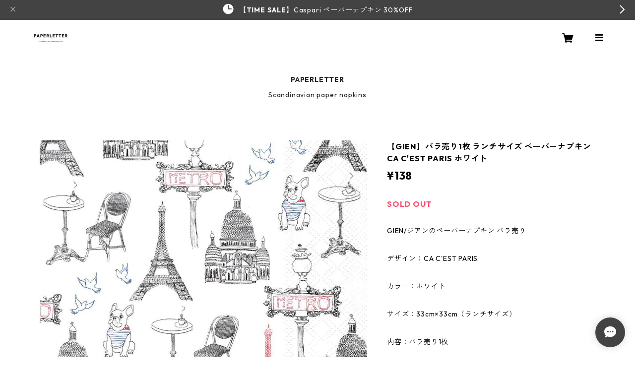

--- FILE ---
content_type: text/html; charset=UTF-8
request_url: https://www.paperletter.net/items/83006236
body_size: 101466
content:
<!doctype html><html cot="" lang="ja"><head>
<link rel="stylesheet" type="text/css" href="https://cf-baseassets.thebase.in/015249379aa9ecf9196f38b9164e1646/asset/shop/BASEshop-c04794395695aab12cc9.css"/><meta name="viewport" content="viewport-fit=cover,width=device-width,initial-scale=1,maximum-scale=1,user-scalable=no"><meta name="format-detection" content="telephone=no"><meta charset="utf-8">
<meta name="copyright" content="BASE">
<title>【GIEN】バラ売り1枚 ランチサイズ ペーパーナプキン CA C&#039;EST PARIS ホワイト | 北欧ペーパーナプキンPAPERLETTER（ペーパーレター）</title>
<link rel='icon' type='image/png' href='https://base-ec2.akamaized.net/images/user/base_eraser/120675/favicon/05f12fd9888a287ba4fb8ca00dc7bb30.png' />
<link rel='apple-touch-icon' sizes='180x180' href='https://base-ec2.akamaized.net/images/user/base_eraser/120675/favicon/05f12fd9888a287ba4fb8ca00dc7bb30.png' />
<link rel='apple-touch-icon-precomposed' href='https://base-ec2.akamaized.net/images/user/base_eraser/120675/favicon/05f12fd9888a287ba4fb8ca00dc7bb30.png' />
<link rel='canonical' href='https://www.paperletter.net/items/83006236' />
<meta name="description" content="GIEN/ジアンのペーパーナプキン バラ売りデザイン：CA C&#039;EST PARISカラー：ホワイトサイズ：33cm×33cm（ランチサイズ）内容：バラ売り1枚素材：ペーパー100%" />

<meta property="fb:app_id" content="350947278320210" />
<meta property="og:description" content="GIEN/ジアンのペーパーナプキン バラ売りデザイン：CA C&#039;EST PARISカラー：ホワイトサイズ：33cm×33cm（ランチサイズ）内容：バラ売り1枚素材：ペーパー100%" />
<meta property="og:title" content="【GIEN】バラ売り1枚 ランチサイズ ペーパーナプキン CA C&#039;EST PARIS ホワイト | 北欧ペーパーナプキンPAPERLETTER（ペーパーレター） " />
<meta property="og:image" content="https://baseec-img-mng.akamaized.net/images/item/origin/aff97aab49e629a44d13d3572e251c3f.jpg?imformat=generic&q=90&im=Resize,width=1200,type=normal" />
<meta property="og:url" content="https://www.paperletter.net/items/83006236" />
<meta property="og:site_name" content="北欧ペーパーナプキンPAPERLETTER（ペーパーレター）" />
<meta property="og:type" content="product" />

<meta property="product:price:amount" content="138" />
<meta property="product:price:currency" content="JPY" />
<meta property="product:product_link" content="https://www.paperletter.net/items/83006236" />

<meta name="twitter:card" content="summary_large_image" />
	<meta name="twitter:url" content="https://www.paperletter.net/items/83006236" />
<meta name="twitter:title" content="【GIEN】バラ売り1枚 ランチサイズ ペーパーナプキン CA C&#039;EST PARIS ホワイト | 北欧ペーパーナプキンPAPERLETTER（ペーパーレター）" />
<meta name="twitter:description" content="GIEN/ジアンのペーパーナプキン バラ売りデザイン：CA C&#039;EST PARISカラー：ホワイトサイズ：33cm×33cm（ランチサイズ）内容：バラ売り1枚素材：ペーパー100%" />
<meta name="twitter:image" content="https://baseec-img-mng.akamaized.net/images/item/origin/aff97aab49e629a44d13d3572e251c3f.jpg?imformat=generic&q=90&im=Resize,width=1200,type=normal" />
<link href="https://www.paperletter.net/blog/feed" rel="alternate" type="application/rss+xml" title="Blog | 北欧ペーパーナプキンPAPERLETTER（ペーパーレター）"><script type="text/javascript">
	var _gaq = _gaq || [];
	var gtag = gtag || function(){};
</script>
			<!-- Matomo Tag Manager -->
<script>
  var _mtm = window._mtm = window._mtm || [];
  _mtm.push({
	'mtm.startTime': (new Date().getTime()),
	'event': 'mtm.Start',
	'env': "production",

	
				'shopId': "paperletter-shopselect-net",

						'itemId': "83006236",
			
  });
  (function() {
    var d=document, g=d.createElement('script'), s=d.getElementsByTagName('script')[0];
    g.async=true; g.src='https://matomo.thebase.com/matomo/js/container_9jiEAfNf.js'; s.parentNode.insertBefore(g,s);
  })();
</script>
<!-- End Matomo Tag Manager -->
	


	<!-- Facebook Pixel Code -->
	<script>
		!function(f,b,e,v,n,t,s){if(f.fbq)return;n=f.fbq=function(){n.callMethod?
			n.callMethod.apply(n,arguments):n.queue.push(arguments)};if(!f._fbq)f._fbq=n;
			n.push=n;n.loaded=!0;n.version='2.0';n.queue=[];t=b.createElement(e);t.async=!0;
			t.src=v;s=b.getElementsByTagName(e)[0];s.parentNode.insertBefore(t,s)}(window,
			document,'script','https://connect.facebook.net/en_US/fbevents.js');

			
		fbq('init', '564643447925355', {}, { agent: 'plthebase' });
		fbq('trackSingle', '564643447925355', 'PageView');

				const viewContentEventId = crypto.randomUUID();
		const viewContentEventIdObj = { eventID: viewContentEventId };
		fbq('trackSingle', '564643447925355', 'ViewContent', {"content_ids":["83006236"],"content_name":"\u3010GIEN\u3011\u30d0\u30e9\u58f2\u308a1\u679a \u30e9\u30f3\u30c1\u30b5\u30a4\u30ba \u30da\u30fc\u30d1\u30fc\u30ca\u30d7\u30ad\u30f3 CA C'EST PARIS \u30db\u30ef\u30a4\u30c8","content_type":"product","contents":[{"id":"83006236","quantity":1,"item_price":138}],"currency":"JPY","value":138}, viewContentEventIdObj);
		data = JSON.parse('{"content_ids":["83006236"],"content_name":"\u3010GIEN\u3011\u30d0\u30e9\u58f2\u308a1\u679a \u30e9\u30f3\u30c1\u30b5\u30a4\u30ba \u30da\u30fc\u30d1\u30fc\u30ca\u30d7\u30ad\u30f3 CA C'EST PARIS \u30db\u30ef\u30a4\u30c8","content_type":"product","contents":[{"id":"83006236","quantity":1,"item_price":138}],"currency":"JPY","value":138}');
		data.event_name = 'ViewContent';
		data.event_id = viewContentEventId;
				if (data) {
			(function(data) {
				window.addEventListener('load', function() {
					$.ajax({
						type: 'POST',
						url: "https://www.paperletter.net/facebook/conversion/",
						dataType: 'json',
						data: data,
						success: function (data) {},
					})
				})
			})(data)
		}

	</script>
	<!-- End Facebook Pixel Code -->



<script type="application/ld+json">
{"@context":"https:\/\/schema.org\/","@type":"Product","name":"【GIEN】バラ売り1枚 ランチサイズ ペーパーナプキン CA C&#039;EST PARIS ホワイト","image":["https:\/\/baseec-img-mng.akamaized.net\/images\/item\/origin\/aff97aab49e629a44d13d3572e251c3f.jpg?imformat=generic&q=90&im=Resize,width=640,height=640,aspect=fill,type=downsize;Crop,width=640,height=640,gravity=Center","https:\/\/baseec-img-mng.akamaized.net\/images\/item\/origin\/3d4cc4e7a2b7bdd0091ac227d8648251.jpg?imformat=generic&q=90&im=Resize,width=640,height=640,aspect=fill,type=downsize;Crop,width=640,height=640,gravity=Center"],"description":"GIEN\/ジアンのペーパーナプキン バラ売り\n\nデザイン：CA C&#039;EST PARIS\n\nカラー：ホワイト\n\nサイズ：33cm×33cm（ランチサイズ）\n\n内容：バラ売り1枚\n\n素材：ペーパー100%","offers":{"@type":"Offer","url":"","availability":"https:\/\/schema.org\/SoldOut","priceCurrency":"JPY","price":"138"}}</script>
<style>/*!
 * ress.css • v3.0.0
 * MIT License
 * github.com/filipelinhares/ress
 */html{box-sizing:border-box;-webkit-text-size-adjust:100%;-moz-tab-size:4;-o-tab-size:4;tab-size:4;word-break:normal}*,:after,:before{background-repeat:no-repeat;box-sizing:inherit}:after,:before{text-decoration:inherit;vertical-align:inherit}*{margin:0;padding:0}hr{height:0;overflow:visible}details,main{display:block}summary{display:list-item}small{font-size:80%}[hidden]{display:none}abbr[title]{border-bottom:none;text-decoration:underline;-webkit-text-decoration:underline dotted;text-decoration:underline dotted}a{background-color:transparent}a:active,a:hover{outline-width:0}code,kbd,pre,samp{font-family:monospace,monospace}pre{font-size:1em}b,strong{font-weight:bolder}sub,sup{font-size:75%;line-height:0;position:relative;vertical-align:baseline}sub{bottom:-.25em}sup{top:-.5em}input{border-radius:0}[disabled]{cursor:default}[type=number]::-webkit-inner-spin-button,[type=number]::-webkit-outer-spin-button{height:auto}[type=search]{-webkit-appearance:textfield;outline-offset:-2px}[type=search]::-webkit-search-decoration{-webkit-appearance:none}textarea{overflow:auto;resize:vertical}button,input,optgroup,select,textarea{font:inherit}optgroup{font-weight:700}button{overflow:visible}button,select{text-transform:none}[role=button],[type=button],[type=reset],[type=submit],button{color:inherit;cursor:pointer}[type=button]::-moz-focus-inner,[type=reset]::-moz-focus-inner,[type=submit]::-moz-focus-inner,button::-moz-focus-inner{border-style:none;padding:0}[type=button]::-moz-focus-inner,[type=reset]::-moz-focus-inner,[type=submit]::-moz-focus-inner,button:-moz-focusring{outline:1px dotted ButtonText}[type=reset],[type=submit],button,html [type=button]{-webkit-appearance:button}button,input,select,textarea{background-color:transparent;border-style:none}select{-moz-appearance:none;-webkit-appearance:none}select::-ms-expand{display:none}select::-ms-value{color:currentColor}legend{border:0;color:inherit;display:table;max-width:100%;white-space:normal}::-webkit-file-upload-button{-webkit-appearance:button;color:inherit;font:inherit}img{border-style:none}progress{vertical-align:baseline}@media screen{[hidden~=screen]{display:inherit}[hidden~=screen]:not(:active):not(:focus):not(:target){position:absolute!important;clip:rect(0 0 0 0)!important}}[aria-busy=true]{cursor:progress}[aria-controls]{cursor:pointer}[aria-disabled]{cursor:default}#body,body{-webkit-font-smoothing:antialiased;-webkit-font-feature-settings:"palt" 1;font-feature-settings:"palt" 1;letter-spacing:.05em;line-height:2;overflow-wrap:break-word}.layout-headerTopDrawer--right{display:none}.cot-BASEMenu{display:-webkit-flex;display:flex}.cot-shopLogoImageWrapper{display:contents}.cot-shopLogoText{font-size:40px;font-weight:700;word-break:break-all}.layout-notAvailableShop{display:none}body[data-current-route=category] .layout-notAvailableShop,body[data-current-route=index] .layout-notAvailableShop,body[data-current-route=list] .layout-notAvailableShop,body[data-current-route=search] .layout-notAvailableShop{background-color:#fff;color:#000;display:block;font-size:16px;padding:56px 0;text-align:center}body[data-main-background-type=image][data-aside-background-type=undefined]{--header-top-drawer-background-color:#fff}body[data-main-background-type=image][data-aside-background-type=undefined] .cot-BASEMenu-iconButton,body[data-main-background-type=image][data-aside-background-type=undefined] .cot-spHeaderLogoText,body[data-main-background-type=image][data-aside-background-type=undefined] .layout-headerTopCart,body[data-main-background-type=image][data-aside-background-type=undefined] .layout-headerTopDrawer,body[data-main-background-type=image][data-aside-background-type=undefined] .layout-headerTopSearch{color:#252525}body[data-main-background-type=color][data-aside-background-type=undefined]{--header-top-drawer-background-color:none}body[data-main-background-type=color][data-aside-background-type=undefined][data-main-background-text-color="#fff"] .cot-BASEMenu-iconButton,body[data-main-background-type=color][data-aside-background-type=undefined][data-main-background-text-color="#fff"] .cot-spHeaderLogoText,body[data-main-background-type=color][data-aside-background-type=undefined][data-main-background-text-color="#fff"] .layout-headerTopCart,body[data-main-background-type=color][data-aside-background-type=undefined][data-main-background-text-color="#fff"] .layout-headerTopDrawer,body[data-main-background-type=color][data-aside-background-type=undefined][data-main-background-text-color="#fff"] .layout-headerTopSearch{color:#fff}body[data-main-background-type=color][data-aside-background-type=undefined][data-main-background-text-color="#000"] .cot-BASEMenu-iconButton,body[data-main-background-type=color][data-aside-background-type=undefined][data-main-background-text-color="#000"] .cot-spHeaderLogoText,body[data-main-background-type=color][data-aside-background-type=undefined][data-main-background-text-color="#000"] .layout-headerTopCart,body[data-main-background-type=color][data-aside-background-type=undefined][data-main-background-text-color="#000"] .layout-headerTopDrawer,body[data-main-background-type=color][data-aside-background-type=undefined][data-main-background-text-color="#000"] .layout-headerTopSearch{color:#000}.cot-BASEMenu-iconButton,.cot-spHeaderLogoText,.layout-headerTopCart,.layout-headerTopDrawer,.layout-headerTopSearch{color:var(--background-text-color)}.cot-BASEMenu-iconButton,.layout-headerTopCart,.layout-headerTopDrawer,.layout-headerTopSearch{background-color:var(--header-top-drawer-background-color)}@media (min-width:768px){.cot-BASEMenu-iconButton+.cot-BASEMenu-iconButton{margin-left:12px}body[data-main-background-type=image] .layout-headerTopDrawer{height:56px;margin-left:12px;width:56px}.layout-headerMobile{display:none}.layout-headerDesktop{-webkit-align-items:center;align-items:center;display:-webkit-flex;display:flex;-webkit-justify-content:space-between;justify-content:space-between;z-index:5000000}.layout-headerTopShopName{display:none}.layout-headerTopBlock-baseMenu{margin-left:auto;position:relative}.msg_messenger{z-index:6000000!important}.layout-footerContainer{margin-top:32px;padding:16px 0;width:100%}.layout-footerBlock{-webkit-justify-content:space-between;justify-content:space-between}.layout-footerBlock,.layout-footerNav{-webkit-align-items:center;align-items:center;display:-webkit-flex;display:flex}.layout-footerNav{-webkit-justify-content:center;justify-content:center}.layout-footerNav li{font-size:12px;list-style:none;margin:16px}.layout-footerNav a{color:var(--text-color);text-decoration:none}.layout-footerNav a:hover{opacity:.6}.layout-pinnedBlog{margin-bottom:32px}body[data-main-background-repeat=true]{background-repeat:repeat}body[data-main-background-repeat=true]:before{content:none}body[data-main-background-repeat=false]{background-attachment:fixed;background-position-x:100%;background-position-y:center;background-repeat:no-repeat;background-size:cover}body[data-main-background-repeat=false]:before{content:none}}@media (max-width:767px){body[data-current-route=item] #x_startMessenger{display:none!important}body[data-main-background-repeat=true]{background-repeat:repeat;background-size:60%}body[data-main-background-repeat=true]:before{content:none}body[data-aside-background-type=image] .layout-headerMobile,body[data-main-background-type=image][data-aside-background-type=undefined] .layout-headerMobile{overflow:hidden}body[data-aside-background-type=image] .layout-headerMobile:after,body[data-main-background-type=image][data-aside-background-type=undefined] .layout-headerMobile:after{background-image:var(--bg-image,none);content:"";height:100vh;left:0;opacity:0;position:absolute;top:0;transition:opacity 175ms ease-in-out;width:100vw;z-index:-1}body[data-is-scrolling=false][data-aside-background-type=image] .layout-headerMobile:after,body[data-is-scrolling=false][data-main-background-type=image][data-aside-background-type=undefined] .layout-headerMobile:after{opacity:0}body[data-is-scrolling=true][data-aside-background-type=image] .layout-headerMobile:after,body[data-is-scrolling=true][data-main-background-type=image][data-aside-background-type=undefined] .layout-headerMobile:after{opacity:1}body[data-aside-background-type=image][data-aside-background-repeat=false] .layout-headerMobile:after,body[data-main-background-type=image][data-main-background-repeat=false][data-aside-background-type=undefined] .layout-headerMobile:after{background-position:top;background-position-x:100%;background-position-y:center;background-repeat:no-repeat;background-size:cover}body[data-aside-background-type=image][data-aside-background-repeat=true] .layout-headerMobile:after,body[data-main-background-type=image][data-main-background-repeat=true][data-aside-background-type=undefined] .layout-headerMobile:after{background-repeat:repeat;background-size:60%}body[data-main-background-repeat=false]{background:none}body[data-main-background-repeat=false]:before{background-position:top;background-size:cover;content:"";display:block;height:100vh;left:0;position:fixed;top:0;-webkit-transform:translateZ(0);width:100vw;z-index:-1}.cot-BASEMenu-iconButton,.layout-headerTopCart,.layout-headerTopDrawer,.layout-headerTopSearch{height:36px;width:36px}.layout-headerTopDrawer-left{margin-left:12px}.layout-headerDesktop{display:none}.layout-headerMobile{background-color:hsla(0,0%,100%,0);display:-ms-grid;display:grid;left:0;position:-webkit-sticky;position:sticky;right:0;top:0;z-index:5000000;-ms-grid-columns:48px 48px 1fr 48px 48px;-webkit-align-content:center;align-content:center;-webkit-align-items:center;align-items:center;grid-template-columns:48px 48px 1fr 48px 48px;height:48px}.layout-headerMobile .layout-shopLogo-mobile{display:none}.msg_messenger{z-index:6000000!important}.layout-headerTopDrawer{-ms-grid-column:1;-ms-grid-column-span:1;grid-column:1/2}.layout-headerTopDrawer,.layout-headerTopShopName{-webkit-align-items:center;align-items:center;display:-webkit-flex;display:flex;-webkit-justify-content:center;justify-content:center}.layout-headerTopShopName{-ms-grid-column:3;-ms-grid-column-span:1;font-size:14px;font-weight:700;grid-column:3/4;letter-spacing:1.5px;text-align:center}.layout-headerTopShopName .cot-spHeaderLogoText{display:-webkit-box;-webkit-box-orient:vertical;-webkit-line-clamp:1;line-height:1.2;overflow:hidden;word-break:break-all}.layout-headerTopShopName .cot-spHeaderLogoImageWrapper{box-sizing:border-box;display:block;height:48px;padding:8px}.layout-headerTopShopName .cot-spHeaderLogoImage{height:100%;-o-object-fit:contain;object-fit:contain;width:100%}.layout-headerTopSearch{-ms-grid-column:4;-ms-grid-column-span:1;border:none;grid-column:4/5;outline:none}.layout-headerTopCart,.layout-headerTopSearch{-webkit-align-items:center;align-items:center;display:-webkit-flex;display:flex;-webkit-justify-content:center;justify-content:center}.layout-headerTopCart{-ms-grid-column:5;-ms-grid-column-span:1;grid-column:5/6;text-align:center;text-decoration:none}.layout-headerTopIcon{font-size:18px}.layout-footerContainer{margin-top:32px;padding:24px 0;width:100%}.layout-footerBlock{-webkit-align-items:center;align-items:center;display:-webkit-flex;display:flex;-webkit-justify-content:space-between;justify-content:space-between}.layout-footerNav{display:none}.layout-pinnedBlog{margin-bottom:24px}}.layout-headerTopBlock{-webkit-align-items:flex-start;align-items:flex-start;display:-webkit-flex;display:flex;padding:8px}.layout-headerTopBlockItem{margin:0 8px 0 0}.layout-iconBtn{background:none;border:1px solid #c2c8d2;border-radius:8px;cursor:pointer;display:inline-block;height:44px;outline:none;width:44px}.layout-iconBtn__icon{font-family:bbqicon,Helvetica,Hiragino Kaku Gothic ProN,"\30D2\30E9\30AE\30CE\89D2\30B4 Pro W3",Hiragino Sans,Meiryo,Arial,sans-serif;speak:none;color:#384359;display:block;font-size:20px;font-variant:normal;line-height:1;text-transform:none}.layout-select{background-color:#fff;border:1px solid #c2c8d2;border-radius:8px;box-sizing:border-box;display:inline-block;position:relative;width:100%;z-index:0}.layout-select.is_disabled,.layout-select.is_disabled+.layout-select__icon{color:#c2c8d2}.layout-select.is_error{background:#fcdcdc;border-color:#f87e7e;color:#f87e7e}.layout-select.is_error+.layout-select__icon{color:#f87e7e}.layout-select__trigger{-webkit-appearance:none;appearance:none;background:none;border:none;box-sizing:border-box;cursor:pointer;font-size:1.4rem;height:44px;outline:none;padding:0 40px 0 12px;position:relative;z-index:1}.layout-select__trigger:disabled{color:#c2c8d2;cursor:not-allowed}.layout-select__icon{font-size:1.4rem;height:44px;line-height:44px!important;position:absolute;right:0;text-align:center;top:0;width:44px;z-index:-1}.layout-pinnedBlog{color:var(--text-color);font-size:14px}.layout-pinnedBlogAnchor{color:var(--text-color);text-decoration:none}.layout-pinnedBlogAnchor:hover{color:var(--text-color)}.layout-pinnedBlogIcon{margin-right:8px}.layout-credit,.layout-powered{color:var(--text-color);font-size:12px;margin-bottom:8px;text-align:center}.layout-powered{--text-color:#a0a7b4}.layout-powered>a{text-decoration:none}.layout-powered>a,.layout-powered>a:hover{color:var(--text-color)}.layout-poweredIcon{height:auto;width:44px}.cot-breadcrumbs .breadcrumb{display:-webkit-flex;display:flex;-webkit-flex-wrap:nowrap;flex-wrap:nowrap;line-height:20px;list-style:none}.cot-breadcrumbs .breadcrumbLI{color:var(--text-color);display:-webkit-flex;display:flex;font-size:14px;margin-right:8px}.cot-breadcrumbs .breadcrumbLI:not(:last-child):after{content:">";margin-left:4px}.cot-breadcrumbs .breadcrumbLI a{color:var(--text-color);display:-webkit-box;text-decoration:none;-webkit-box-orient:vertical;-webkit-line-clamp:1;height:20px;overflow:hidden;word-break:break-all}.cot-breadcrumbs .breadcrumbLI a:hover{color:var(--text-color);opacity:.5}.cot-breadcrumbs .breadcrumbLI .breadcrumbCurrent{color:var(--text-color);display:-webkit-box;text-decoration:none;-webkit-box-orient:vertical;-webkit-line-clamp:1;font-weight:700;height:20px;line-height:20px;overflow:hidden;word-break:break-all}[data-aside-background-type=image] .layout-drawer{--border:1px solid rgba(37,37,37,.2)}[data-aside-background-type=image] .layout-drawerContent{background-color:#fff;color:#252525}[data-aside-background-type=image] .layout-drawerContent .cot-navigation-categoryLink,[data-aside-background-type=image] .layout-drawerContent .cot-navigation-categoryLink:before,[data-aside-background-type=image] .layout-drawerContent .cot-navigation-categoryTitle,[data-aside-background-type=image] .layout-drawerContent .cot-navigation-itemLink,[data-aside-background-type=image] .layout-drawerContent .cot-navigation-membershipLink,[data-aside-background-type=image] .layout-drawerContent .cot-navigation-membershipTitle,[data-aside-background-type=image] .layout-drawerContent .cot-searchBox-button,[data-aside-background-type=image] .layout-drawerContent .layout-drawerLink{color:#252525}[data-aside-background-type=image] .layout-drawerContent .cot-searchBox-input{border:1px solid #252525;color:#252525}[data-aside-background-type=image] .layout-drawerContent .cot-searchBox-input::-webkit-input-placeholder,[data-aside-background-type=image] .layout-drawerContent .cot-searchBox-input::-webkit-input-placeholder-shown{color:rgba(37,37,37,.7)}[data-aside-background-type=image] .layout-drawerContent .cot-searchBox-input:-ms-input-placeholder,[data-aside-background-type=image] .layout-drawerContent .cot-searchBox-input:-ms-input-placeholder-shown{color:rgba(37,37,37,.7)}[data-aside-background-type=image] .layout-drawerContent .cot-searchBox-input::-ms-input-placeholder,[data-aside-background-type=image] .layout-drawerContent .cot-searchBox-input::-ms-input-placeholder-shown{color:rgba(37,37,37,.7)}[data-aside-background-type=image] .layout-drawerContent .cot-searchBox-input::placeholder,[data-aside-background-type=image] .layout-drawerContent .cot-searchBox-input::placeholder-shown{color:rgba(37,37,37,.7)}[data-aside-background-type=image] .layout-drawerContent .cot-i18nSelect>div>.currency,[data-aside-background-type=image] .layout-drawerContent .cot-i18nSelect>div>.lang{background:none;border:1px solid #252525}[data-aside-background-type=image] .layout-drawerContent .cot-i18nSelect>div>.currency .x_i18nSelectBox,[data-aside-background-type=image] .layout-drawerContent .cot-i18nSelect>div>.currency:before,[data-aside-background-type=image] .layout-drawerContent .cot-i18nSelect>div>.lang .x_i18nSelectBox,[data-aside-background-type=image] .layout-drawerContent .cot-i18nSelect>div>.lang:before{color:#252525}[data-aside-background-type=color] .layout-drawer{--border:1px solid rgba(var(--complementary-color-rgb),0.2)}[data-aside-background-type=color] .layout-drawerContent{background-color:#fff;color:var(--complementary-color)}[data-aside-background-type=color] .layout-drawerContent .cot-navigation-categoryLink,[data-aside-background-type=color] .layout-drawerContent .cot-navigation-categoryLink:before,[data-aside-background-type=color] .layout-drawerContent .cot-navigation-categoryTitle,[data-aside-background-type=color] .layout-drawerContent .cot-navigation-itemLink,[data-aside-background-type=color] .layout-drawerContent .cot-navigation-membershipLink,[data-aside-background-type=color] .layout-drawerContent .cot-navigation-membershipTitle,[data-aside-background-type=color] .layout-drawerContent .cot-searchBox-button,[data-aside-background-type=color] .layout-drawerContent .layout-drawerLink{color:var(--complementary-color)}[data-aside-background-type=color] .layout-drawerContent .cot-searchBox-input{border:1px solid var(--complementary-color);color:var(--complementary-color)}[data-aside-background-type=color] .layout-drawerContent .cot-searchBox-input::-webkit-input-placeholder,[data-aside-background-type=color] .layout-drawerContent .cot-searchBox-input::-webkit-input-placeholder-shown{color:rgba(var(--complementary-color-rgb),.7)}[data-aside-background-type=color] .layout-drawerContent .cot-searchBox-input:-ms-input-placeholder,[data-aside-background-type=color] .layout-drawerContent .cot-searchBox-input:-ms-input-placeholder-shown{color:rgba(var(--complementary-color-rgb),.7)}[data-aside-background-type=color] .layout-drawerContent .cot-searchBox-input::-ms-input-placeholder,[data-aside-background-type=color] .layout-drawerContent .cot-searchBox-input::-ms-input-placeholder-shown{color:rgba(var(--complementary-color-rgb),.7)}[data-aside-background-type=color] .layout-drawerContent .cot-searchBox-input::placeholder,[data-aside-background-type=color] .layout-drawerContent .cot-searchBox-input::placeholder-shown{color:rgba(var(--complementary-color-rgb),.7)}[data-aside-background-type=color] .layout-drawerContent .cot-i18nSelect>div>.currency,[data-aside-background-type=color] .layout-drawerContent .cot-i18nSelect>div>.lang{background:none;border:1px solid var(--complementary-color)}[data-aside-background-type=color] .layout-drawerContent .cot-i18nSelect>div>.currency .x_i18nSelectBox,[data-aside-background-type=color] .layout-drawerContent .cot-i18nSelect>div>.currency:before,[data-aside-background-type=color] .layout-drawerContent .cot-i18nSelect>div>.lang .x_i18nSelectBox,[data-aside-background-type=color] .layout-drawerContent .cot-i18nSelect>div>.lang:before{color:var(--complementary-color)}[data-aside-background-type=undefined][data-main-background-type=image] .layout-drawer{--border:1px solid rgba(37,37,37,.2)}[data-aside-background-type=undefined][data-main-background-type=image] .layout-drawerContent{background-color:#fff;color:#252525}[data-aside-background-type=undefined][data-main-background-type=image] .layout-drawerContent .cot-navigation-categoryLink,[data-aside-background-type=undefined][data-main-background-type=image] .layout-drawerContent .cot-navigation-categoryLink:before,[data-aside-background-type=undefined][data-main-background-type=image] .layout-drawerContent .cot-navigation-categoryTitle,[data-aside-background-type=undefined][data-main-background-type=image] .layout-drawerContent .cot-navigation-itemLink,[data-aside-background-type=undefined][data-main-background-type=image] .layout-drawerContent .cot-navigation-membershipLink,[data-aside-background-type=undefined][data-main-background-type=image] .layout-drawerContent .cot-navigation-membershipTitle,[data-aside-background-type=undefined][data-main-background-type=image] .layout-drawerContent .cot-searchBox-button,[data-aside-background-type=undefined][data-main-background-type=image] .layout-drawerContent .layout-drawerLink{color:#252525}[data-aside-background-type=undefined][data-main-background-type=image] .layout-drawerContent .cot-searchBox-input{border:1px solid #252525;color:#252525}[data-aside-background-type=undefined][data-main-background-type=image] .layout-drawerContent .cot-searchBox-input::-webkit-input-placeholder,[data-aside-background-type=undefined][data-main-background-type=image] .layout-drawerContent .cot-searchBox-input::-webkit-input-placeholder-shown{color:rgba(37,37,37,.7)}[data-aside-background-type=undefined][data-main-background-type=image] .layout-drawerContent .cot-searchBox-input:-ms-input-placeholder,[data-aside-background-type=undefined][data-main-background-type=image] .layout-drawerContent .cot-searchBox-input:-ms-input-placeholder-shown{color:rgba(37,37,37,.7)}[data-aside-background-type=undefined][data-main-background-type=image] .layout-drawerContent .cot-searchBox-input::-ms-input-placeholder,[data-aside-background-type=undefined][data-main-background-type=image] .layout-drawerContent .cot-searchBox-input::-ms-input-placeholder-shown{color:rgba(37,37,37,.7)}[data-aside-background-type=undefined][data-main-background-type=image] .layout-drawerContent .cot-searchBox-input::placeholder,[data-aside-background-type=undefined][data-main-background-type=image] .layout-drawerContent .cot-searchBox-input::placeholder-shown{color:rgba(37,37,37,.7)}[data-aside-background-type=undefined][data-main-background-type=image] .layout-drawerContent .cot-i18nSelect>div>.currency,[data-aside-background-type=undefined][data-main-background-type=image] .layout-drawerContent .cot-i18nSelect>div>.lang{background:none;border:1px solid #252525}[data-aside-background-type=undefined][data-main-background-type=image] .layout-drawerContent .cot-i18nSelect>div>.currency .x_i18nSelectBox,[data-aside-background-type=undefined][data-main-background-type=image] .layout-drawerContent .cot-i18nSelect>div>.currency:before,[data-aside-background-type=undefined][data-main-background-type=image] .layout-drawerContent .cot-i18nSelect>div>.lang .x_i18nSelectBox,[data-aside-background-type=undefined][data-main-background-type=image] .layout-drawerContent .cot-i18nSelect>div>.lang:before{color:#252525}[data-aside-background-type=undefined][data-main-background-type=color] .layout-drawer{--border:1px solid rgba(var(--complementary-color-rgb),0.2)}[data-aside-background-type=undefined][data-main-background-type=color] .layout-drawerContent{background-color:#fff;color:var(--complementary-color)}[data-aside-background-type=undefined][data-main-background-type=color] .layout-drawerContent .cot-navigation-categoryLink,[data-aside-background-type=undefined][data-main-background-type=color] .layout-drawerContent .cot-navigation-categoryLink:before,[data-aside-background-type=undefined][data-main-background-type=color] .layout-drawerContent .cot-navigation-categoryTitle,[data-aside-background-type=undefined][data-main-background-type=color] .layout-drawerContent .cot-navigation-itemLink,[data-aside-background-type=undefined][data-main-background-type=color] .layout-drawerContent .cot-navigation-membershipLink,[data-aside-background-type=undefined][data-main-background-type=color] .layout-drawerContent .cot-navigation-membershipTitle,[data-aside-background-type=undefined][data-main-background-type=color] .layout-drawerContent .cot-searchBox-button,[data-aside-background-type=undefined][data-main-background-type=color] .layout-drawerContent .layout-drawerLink{color:var(--complementary-color)}[data-aside-background-type=undefined][data-main-background-type=color] .layout-drawerContent .cot-searchBox-input{border:1px solid var(--complementary-color);color:var(--complementary-color)}[data-aside-background-type=undefined][data-main-background-type=color] .layout-drawerContent .cot-searchBox-input::-webkit-input-placeholder,[data-aside-background-type=undefined][data-main-background-type=color] .layout-drawerContent .cot-searchBox-input::-webkit-input-placeholder-shown{color:rgba(var(--complementary-color-rgb),.7)}[data-aside-background-type=undefined][data-main-background-type=color] .layout-drawerContent .cot-searchBox-input:-ms-input-placeholder,[data-aside-background-type=undefined][data-main-background-type=color] .layout-drawerContent .cot-searchBox-input:-ms-input-placeholder-shown{color:rgba(var(--complementary-color-rgb),.7)}[data-aside-background-type=undefined][data-main-background-type=color] .layout-drawerContent .cot-searchBox-input::-ms-input-placeholder,[data-aside-background-type=undefined][data-main-background-type=color] .layout-drawerContent .cot-searchBox-input::-ms-input-placeholder-shown{color:rgba(var(--complementary-color-rgb),.7)}[data-aside-background-type=undefined][data-main-background-type=color] .layout-drawerContent .cot-searchBox-input::placeholder,[data-aside-background-type=undefined][data-main-background-type=color] .layout-drawerContent .cot-searchBox-input::placeholder-shown{color:rgba(var(--complementary-color-rgb),.7)}[data-aside-background-type=undefined][data-main-background-type=color] .layout-drawerContent .cot-i18nSelect>div>.currency,[data-aside-background-type=undefined][data-main-background-type=color] .layout-drawerContent .cot-i18nSelect>div>.lang{background:none;border:1px solid var(--complementary-color)}[data-aside-background-type=undefined][data-main-background-type=color] .layout-drawerContent .cot-i18nSelect>div>.currency .x_i18nSelectBox,[data-aside-background-type=undefined][data-main-background-type=color] .layout-drawerContent .cot-i18nSelect>div>.currency:before,[data-aside-background-type=undefined][data-main-background-type=color] .layout-drawerContent .cot-i18nSelect>div>.lang .x_i18nSelectBox,[data-aside-background-type=undefined][data-main-background-type=color] .layout-drawerContent .cot-i18nSelect>div>.lang:before{color:var(--complementary-color)}.cot-i18nSelect>div>.currency,.cot-i18nSelect>div>.lang{background-color:#fff}@media (min-width:768px){.layout-headerTopDrawer-right{cursor:pointer;display:none}.layout-drawer{display:none}}@media (max-width:767px){.layout-headerTopDrawer-right{display:none}.layout-drawer,.layout-searchModal{--gray:#a0a7b4;--border:1px solid #f0f1f4}.layout-drawer .cot-searchBox-input,.layout-searchModal .cot-searchBox-input{border-radius:6px;font-size:var(--font-size);height:52px;width:100%}.layout-drawer .cot-searchBox-input:-ms-input-placeholder,.layout-searchModal .cot-searchBox-input:-ms-input-placeholder{color:var(--gray)}.layout-drawer .cot-searchBox-input:placeholder-shown,.layout-searchModal .cot-searchBox-input:placeholder-shown{color:var(--gray)}.layout-drawer .cot-searchBox-button,.layout-searchModal .cot-searchBox-button{font-size:var(--font-size);height:52px;right:0;top:0;width:48px}.layout-drawer{--font-size:max(16px,min(4vw,18px));background-color:rgba(0,0,0,.5);bottom:0;left:0;opacity:0;position:fixed;right:0;top:0;-webkit-transform:translate3d(-100%,0,0);transform:translate3d(-100%,0,0);transition:opacity 1s,z-index 1s,-webkit-transform .3s;transition:transform .3s,opacity 1s,z-index 1s;transition:transform .3s,opacity 1s,z-index 1s,-webkit-transform .3s;width:100%;z-index:7000000}.layout-drawer[aria-hidden=false]{opacity:1;-webkit-transform:translateZ(0);transform:translateZ(0);transition:opacity .3s,-webkit-transform .3s;transition:transform .3s,opacity .3s;transition:transform .3s,opacity .3s,-webkit-transform .3s}.layout-drawerContent{background:#fff;bottom:0;left:0;-webkit-overflow-scrolling:touch;overflow-y:scroll;padding:0 20px 144px;position:absolute;right:56px;top:0}.layout-drawerContent .cot-shopLogo{padding:24px 0}.layout-drawerContent .cot-shopLogoText{font-size:20px;letter-spacing:2px;line-height:1.3;text-align:center}.layout-drawerContent .cot-shopLogoImage{max-height:80px;min-height:32px;-o-object-fit:contain;object-fit:contain;width:100%}.layout-drawerContent .cot-searchBox{padding:16px 0}.layout-drawerContent .cot-searchBox-button{top:16px}.layout-drawerCloseIcon{color:#fff;font-size:20px;left:18px;position:absolute;top:18px}.layout-drawerClose{bottom:0;position:absolute;right:0;text-align:center;top:0;width:56px}.cot-navigation,.cot-navigation-categoryList,.cot-navigation-membershipLinks{list-style:none;word-break:break-all}.cot-navigation-categoryListItem,.cot-navigation-item,.cot-navigation-membershipLinkItem{border-top:var(--border)}.cot-navigation-categoryListItem[aria-hidden=true],.cot-navigation-item[aria-hidden=true],.cot-navigation-membershipLinkItem[aria-hidden=true]{border-top:none}.cot-navigation-categoryLink,.cot-navigation-itemLink,.cot-navigation-membershipLink{color:#000;text-decoration:none}.cot-navigation-categoryTitle,.cot-navigation-itemLink,.cot-navigation-membershipTitle{display:block;font-size:var(--font-size);font-weight:700;letter-spacing:0;padding:14px 0;text-decoration:none}[aria-expanded=false] .cot-navigation-categoryList{display:none}.cot-navigation-categoryLink{padding:12px 0}.cot-navigation-categoryListItem[data-category-type=large],.cot-navigation-membershipLinkItem{font-size:14px;font-weight:400;line-height:1.6}.cot-navigation-categoryListItem[data-category-type=medium]{font-size:14px;font-weight:400;line-height:1.6;margin-left:8px;padding-left:8px}.cot-navigation-categoryListItem[data-category-type=small]{font-size:12px;font-weight:400;line-height:1.6;margin-left:16px;padding-left:8px}.cot-navigation-categoryListItem[data-category-type=small]:not(:last-child):not(:first-child){border:none}.cot-navigation-categoryListItem[data-category-type=small]:last-child{border-top:none}.cot-navigation-categoryListItem[data-category-type=large][aria-expanded] .cot-navigation-categoryLink:before,.cot-navigation-categoryListItem[data-category-type=medium][aria-expanded] .cot-navigation-categoryLink:before{font-family:shopicon;position:relative;speak:none;display:block;font-size:14px;font-variant:normal;left:calc(100% + 28px);pointer-events:none;position:absolute;text-transform:none;top:calc(50% - 11px)}.cot-navigation-categoryListItem[data-category-type=large][aria-expanded=false]>.cot-navigation-categoryLink:before,.cot-navigation-categoryListItem[data-category-type=medium][aria-expanded=false]>.cot-navigation-categoryLink:before{content:"\e905"}.cot-navigation-categoryListItem[data-category-type=large][aria-expanded=true]>.cot-navigation-categoryLink:before,.cot-navigation-categoryListItem[data-category-type=medium][aria-expanded=true]>.cot-navigation-categoryLink:before{content:"\e908"}.cot-navigation-categoryLink{display:inline-block;position:relative;width:calc(100% - 54px)}.cot-navigation-membershipLink{display:-webkit-box;margin:12px 0;overflow:hidden;-webkit-box-orient:vertical;-webkit-line-clamp:2}.layout-drawerLinks{list-style:none;padding:16px 0}.layout-drawerLink{color:#252525;display:inline-block;font-size:12px;margin-bottom:16px;text-decoration:none}.layout-searchModalContent{--font-size:max(14px,min(3.5vw,16px));padding:40px 16px}.layout-searchModalContent .layout-searchModalContentBox{margin-bottom:40px}.layout-searchModalContent .layout-searchModalContentTitle{font-size:var(--font-size);margin-bottom:20px;text-align:center}.layout-searchModalContent .searchInfo{margin-bottom:16px}.layout-searchModalContent .breadcrumb{display:-webkit-flex;display:flex;-webkit-flex-wrap:wrap;flex-wrap:wrap;list-style:none}.layout-searchModalContent .breadcrumbLI{color:var(--text-color);font-size:var(--font-size);margin-right:8px}.layout-searchModalContent .breadcrumbLI a{color:var(--text-color);text-decoration:none}.layout-searchModalContent .breadcrumbLI a:hover{color:var(--text-color);opacity:.5}.layout-searchModalContent .breadcrumbLI a:after{content:">";margin-left:4px}}.cot-informationBanner{background-color:var(--information-banner-backgroundColor);display:-webkit-flex;display:flex;-webkit-justify-content:space-between;justify-content:space-between;min-height:24px;padding:8px}.cot-informationBanner[aria-hidden=true]{display:none}.cot-informationBanner .cot-informationBannerClose{font-size:10px;margin-right:8px;opacity:.5;padding:0 5px}.cot-informationBanner .cot-informationBannerClose[data-color-mode=light]{color:#fff}.cot-informationBanner .cot-informationBannerClose[data-color-mode=dark]{color:#434343}.cot-informationBanner .cot-informationBannerContainer{-webkit-align-items:center;align-items:center;display:-webkit-flex;display:flex;font-size:14px;font-weight:400;-webkit-justify-content:center;justify-content:center}.cot-informationBanner .cot-informationBannerArrow{color:var(--information-banner-textColor);font-size:20px;line-height:normal;margin-left:8px;padding:0;visibility:hidden}.cot-informationBanner .cot-informationBannerArrow[aria-hidden=false]{visibility:visible}.cot-informationBanner .cot-informationBannerIcon{color:var(--information-banner-iconColor);line-height:normal;margin-right:8px;min-width:27px;text-align:center}.cot-informationBanner .cot-informationBannerText{color:var(--information-banner-textColor);line-height:130%;overflow-wrap:break-word;text-align:center;word-break:break-all}.cot-informationBanner .cot-informationBannerText[data-hidden-icon=false]{text-align:left}@media (min-width:768px){.cot-informationBanner{padding:8px 16px}}a.cot-informationBanner{color:inherit;text-decoration:none}.cot-informationBannerIcon .cot-icon[data-type=cross]:before{content:"\e902"}.cot-informationBannerIcon .cot-icon[data-type=angle_right_infobanner]:before{content:"\e93b"}.cot-informationBannerIcon .cot-icon[data-type=megaphone]:before{content:"\e936"}.cot-informationBannerIcon .cot-icon[data-type=shipping]:before{content:"\e91d"}.cot-informationBannerIcon .cot-icon[data-type=bell]:before{content:"\e934"}.cot-informationBannerIcon .cot-icon[data-type=calendar]:before{content:"\e909"}.cot-informationBannerIcon .cot-icon[data-type=app-giftKit]:before{content:"\e933"}.cot-informationBannerIcon .cot-icon[data-type=crown]:before{content:"\e932"}.cot-informationBannerIcon .cot-icon[data-type=cart]:before{content:"\e900"}.cot-informationBannerIcon .cot-icon[data-type=shopbag]:before{content:"\e931"}.cot-informationBannerIcon .cot-icon[data-type=new]:before{content:"\e93a"}.cot-informationBannerIcon .cot-icon[data-type=sale]:before{content:"\e939"}.cot-informationBannerIcon .cot-icon[data-type=free]:before{content:"\e937"}.cot-informationBannerIcon .cot-icon[data-type=shop]:before{content:"\e930"}.cot-informationBannerIcon .cot-icon[data-type=app-coupon]:before{content:"\e92f"}.cot-informationBannerIcon .cot-icon[data-type=app-deliveryDate]:before{content:"\e92e"}.cot-informationBannerIcon .cot-icon[data-type=payment]:before{content:"\e918"}.cot-informationBannerIcon .cot-icon[data-type=app-lottery]:before{content:"\e92d"}.cot-informationBannerIcon .cot-icon[data-type=checkbox]:before{content:"\e92a"}.cot-informationBannerIcon .cot-icon[data-type=information]:before{content:"\e919"}.cot-informationBannerIcon .cot-icon[data-type=question]:before{content:"\e91c"}.cot-informationBannerIcon .cot-icon[data-type=attentionTriangle]:before{content:"\e903"}body[data-current-route=blog] .main #about{color:#000;--gray:#333;--light-gray:#a0a9b5;--border:#f0f1f4}body[data-current-route=blog] .main #about.blogListMain:before{border-bottom:1px solid var(--border);color:var(--gray);content:"BLOG";display:block;font-size:16px;font-weight:700;margin-bottom:max(10px,min(2.5vw,16px));padding-bottom:20px;width:100%}body[data-current-route=blog] .main #about.blogListMain .blog_inner{display:-ms-grid;display:grid;padding:16px 0;-ms-grid-rows:auto auto auto auto;border-bottom:1px solid var(--border);grid-template-rows:auto auto auto auto}body[data-current-route=blog] .main #about.blogDetail .blog_inner{border:none;padding:0}body[data-current-route=blog] .main #about .blog_head_image{height:0;overflow:hidden;padding-bottom:55.56%;position:relative}body[data-current-route=blog] .main #about .blog_head_image img{height:100%;left:50%;-o-object-fit:cover;object-fit:cover;position:absolute;top:50%;-webkit-transform:translate(-50%,-50%);transform:translate(-50%,-50%);width:100%}body[data-current-route=blog] .main #about.blogListMain .blog_title{-ms-grid-row:2;grid-row:2;margin:12px 0}body[data-current-route=blog] .main #about.blogListMain .blog_title>h2{display:-webkit-box;line-height:1;-webkit-box-orient:vertical;-webkit-line-clamp:1;overflow:hidden}body[data-current-route=blog] .main #about.blogListMain .blog_title>h2>a{color:var(--gray);display:block;font-size:14px;text-decoration:none}body[data-current-route=blog] .main #about.blogListMain .blog_title>h2>a:hover{opacity:.5}body[data-current-route=blog] .main #about.blogDetail .blog_title{border-bottom:1px solid var(--border);-ms-grid-row:2;grid-row:2;margin:0 0 12px;padding-bottom:20px}body[data-current-route=blog] .main #about.blogDetail .blog_title>h2{line-height:1.1;overflow:hidden}body[data-current-route=blog] .main #about.blogDetail .blog_title>h2>a{color:var(--gray);font-size:14px;text-decoration:none}body[data-current-route=blog] .main #about.blogDetail .blog_title>h2>a:hover{opacity:.5}body[data-current-route=blog] .main #about .blog_inner[data-pinned] .blog_title{position:relative}body[data-current-route=blog] .main #about .blog_inner[data-pinned] .blog_title>h2{width:calc(100% - 20px)}body[data-current-route=blog] .main #about .blog_inner[data-pinned] .blog_title:after{bottom:0;content:"\e929";font-family:shopicon!important;-webkit-font-feature-settings:normal;font-feature-settings:normal;font-size:14px;font-style:normal;font-variant:normal;font-weight:400;line-height:1;position:absolute;right:0;speak:none;text-transform:none}body[data-current-route=blog] .main #about .blog_publish{-ms-grid-row:3;grid-row:3;margin:0 0 16px}body[data-current-route=blog] .main #about .blog_publish>.publish_date{color:var(--light-gray);font-size:14px}body[data-current-route=blog] .main #about .blog_contents{-ms-grid-row:4;grid-row:4;height:auto}body[data-current-route=blog] .main #about .blog_body{color:#333;font-size:14px;margin-bottom:16px;word-break:break-all!important}body[data-current-route=blog] .main #about.blogListMain .blog_body{display:-webkit-box;-webkit-box-orient:vertical;-webkit-line-clamp:2;overflow:hidden}body[data-current-route=blog] .main #about .blog_inner .blog_contents .read_more{padding:0;position:relative;text-align:right}body[data-current-route=blog] .main #about .blog_inner .blog_contents .read_more>a{color:var(--light-gray);font-size:12px;font-weight:400;right:0;text-decoration:none}body[data-current-route=blog] .main #about .blog_inner .blog_contents .read_more>a:hover{opacity:.5}body[data-current-route=blog] .main #about .social>ul{list-style:none}@media (min-width:768px){body[data-current-route=blog] .main #about.blogListMain{display:-ms-grid;display:grid;-ms-grid-columns:(1fr)[3];gap:24px;grid-template-columns:repeat(3,1fr)}body[data-current-route=blog] .main #about.blogListMain .blog_inner{padding:0}body[data-current-route=blog] .main #about.blogListMain:before{-ms-grid-column:1;-ms-grid-column-span:3;grid-column:1/4}body[data-current-route=blog] .main #about.blogListMain .paginate-wrp{margin:0;-ms-grid-column-align:center;-ms-grid-column:1;justify-self:center;-ms-grid-column-span:3;grid-column:1/4}}@media (max-width:767px){body[data-current-route=blog] .main #about.blogListMain .paginate-wrp{margin-top:24px}body[data-current-route=blog] .main #about.blogListMain .paginate-wrp .paginate{-webkit-justify-content:center;justify-content:center}body[data-current-route=blog] .main #about .blog_body img{width:100%}body[data-current-route=blog] .main #about .blog_body iframe{max-width:none!important;min-width:none!important;width:100%!important}}body[data-current-route=law] #law{color:#000;--gray:#333;--light-gray:#a0a9b5;--border:#f0f1f4;--background:#f8f9fa}body[data-current-route=law] #law>h2:first-child{border-bottom:1px solid var(--border);color:var(--gray);display:block;font-size:16px;padding-bottom:20px;width:100%}body[data-current-route=law] #law>h3{font-size:14px;margin-bottom:8px;margin-top:24px;padding-top:24px}body[data-current-route=law] #law>h3:not(:first-of-type){border-top:1px solid var(--border)}body[data-current-route=law] #law p{font-size:14px;line-height:2}body[data-current-route=law] #law p>a,body[data-current-route=law] #law p>a:hover{color:var(--gray)}body[data-current-route=law] #law .law_attention{background-color:var(--background);line-height:2;margin-top:12px;padding:10px}body[data-current-route=law] #law .law_attention>a{font-weight:700}@media (min-width:768px){body[data-current-route=law] #law>h2:first-child{border-bottom:none;padding-bottom:0}body[data-current-route=law] #law>h3{padding-top:0}body[data-current-route=law] #law>h3:not(:first-of-type){border-top:none}body[data-current-route=law] #law .law_attention{line-height:2;margin-top:16px;padding:16px}}body[data-current-route=privacy] #privacy{color:#000;--gray:#333;--light-gray:#a0a9b5;--border:#f0f1f4}body[data-current-route=privacy] #privacy>h2{border-bottom:1px solid var(--border);color:var(--gray);display:block;font-size:16px;margin-bottom:max(10px,min(2.5vw,16px));padding-bottom:20px;width:100%}body[data-current-route=privacy] #privacy p{font-size:14px;line-height:2}body[data-current-route=privacy] #privacy dt{font-size:14px;font-weight:700;margin-bottom:12px;margin-top:24px;padding-top:24px}body[data-current-route=privacy] #privacy dd{font-size:14px;line-height:2}body[data-current-route=privacy] #privacy dd>a,body[data-current-route=privacy] #privacy dd>a:hover{color:var(--gray)}body[data-current-route=privacy] #privacy ul{list-style:none}body[data-current-route=contact] .main{color:#000;--gray:#333;--light-gray:#a0a9b5;--border:#f0f1f4;--input:#a0a7b4;--errorBackground:#fcdcdc;--errorText:#fa5171}body[data-current-route=contact] .main h1{border-bottom:1px solid var(--border);color:var(--gray);display:block;font-size:16px;margin-bottom:24px;padding-bottom:20px;text-transform:uppercase;width:100%}body[data-current-route=contact] .main p{font-size:14px;line-height:18px}body[data-current-route=contact] .main #inquiryCompleteSection a{-webkit-appearance:none;appearance:none;background:#252525;border-radius:6px;box-sizing:border-box;color:#fff;cursor:pointer;display:block;font-size:14px;font-weight:700;height:48px;line-height:48px;margin-top:32px;min-width:160px;padding:0 8px;text-align:center;text-decoration:none;vertical-align:middle;width:100%}body[data-current-route=contact] .main dl{margin-bottom:40px}body[data-current-route=contact] .main dt{font-size:14px;font-weight:700;margin-bottom:12px;margin-top:24px}body[data-current-route=contact] .main dd{font-size:14px;line-height:18px;word-break:break-all}body[data-current-route=contact] .main dd>a,body[data-current-route=contact] .main dd>a:hover{color:var(--gray)}body[data-current-route=contact] .main dd>input,body[data-current-route=contact] .main dd>textarea{-webkit-appearance:none;appearance:none;border:1px solid var(--input);border-radius:6px;box-sizing:border-box;font-size:14px;height:48px;margin-bottom:12px;padding:4px 16px;width:100%}body[data-current-route=contact] .main dd>textarea{height:224px}body[data-current-route=contact] .main .error{background-color:var(--errorBackground);border-radius:2px}body[data-current-route=contact] .main .error-message{color:var(--errorText);font-size:14px;font-weight:700;padding:12px}body[data-current-route=contact] .main .error-message:before{content:"\e903";font-family:shopicon!important;-webkit-font-feature-settings:normal;font-feature-settings:normal;font-size:14px;font-style:normal;font-variant:normal;font-weight:400;line-height:1;speak:none;margin-right:4px;text-transform:none}body[data-current-route=contact] .main ul{list-style:none}body[data-current-route=contact] .main #buttonLeave{-webkit-appearance:none;appearance:none;background:#252525;border-radius:6px;box-sizing:border-box;color:#fff;cursor:pointer;display:block;font-size:14px;font-weight:700;height:48px;line-height:48px;min-width:160px;padding:0 8px;text-align:center;text-decoration:none;vertical-align:middle;width:100%}@media (min-width:768px){.main #buttonLeave,.main #inquiryCompleteSection a{height:58px;line-height:58px;margin:0 auto;max-width:320px}}body[data-current-route=community] .communityMain{padding:0;width:100%}body[data-current-route=community] .communityMain:before{border-bottom:1px solid #f0f1f4;color:#333;content:"COMMUNITY";display:block;font-size:16px;font-weight:700;margin-bottom:max(10px,min(2.5vw,16px));padding-bottom:20px;width:100%}body[data-current-route=community] .communityContent{display:-ms-grid;display:grid;-ms-grid-columns:auto;grid-template-columns:auto;-ms-grid-rows:auto auto;gap:16px;grid-template-rows:auto auto}body[data-current-route=community] .communityOverview{margin:0;width:auto;word-break:break-all}body[data-current-route=community] .communityTitle{text-align:center}body[data-current-route=community] .communityTextNotice{color:#a0a7b4}body[data-current-route=community] .communityNav{margin:0;width:auto}body[data-current-route=community] .communityButton{text-decoration:none}body[data-current-route=community] #limitedItem,body[data-current-route=community] #limitedUrl{width:auto}body[data-current-route=community] .communityItems{display:-ms-grid;display:grid;list-style:none;-ms-grid-columns:(calc(50% - 8px))[2];gap:16px;grid-template-columns:repeat(2,calc(50% - 8px))}body[data-current-route=community] .communityItemHeader,body[data-current-route=community] .communityUrlHeader{text-align:center}body[data-current-route=community] .communityItem{margin:0!important}body[data-current-route=community] .communityItem a{color:#000}body[data-current-route=community] .communityImageContainer{height:auto!important;overflow:hidden;padding-top:100%;position:relative;width:auto!important}body[data-current-route=community] .communityImageResize{bottom:0;height:100%;left:0;-o-object-fit:contain;object-fit:contain;position:absolute;right:0;top:0;width:100%}body[data-current-route=community] .communityItemMetaSub{display:-webkit-flex;display:flex;-webkit-flex-wrap:wrap;flex-wrap:wrap}body[data-current-route=community] .communityItemLabelBlock{margin:0 4px 0 0!important}body[data-current-route=community] .communityItemTitle{display:-webkit-box;width:100%!important;-webkit-box-orient:vertical;-webkit-line-clamp:1;margin-bottom:4px!important;margin-top:12px!important;overflow:hidden!important}body[data-current-route=community] #productsLimitedUrl{display:-ms-grid;display:grid;-ms-grid-columns:auto;grid-template-columns:auto}body[data-current-route=community] #productsLimitedUrl .urlBox{background:none;border:none;border-bottom:1px solid #f7f7f7;border-radius:0;margin:0!important;width:100%}@media (min-width:768px){body[data-current-route=community] .communityMain:before{margin-bottom:40px}body[data-current-route=community] .communityContent{display:-ms-grid;display:grid;-ms-grid-columns:1fr 260px;grid-template-columns:1fr 260px;-ms-grid-rows:auto;gap:16px;grid-template-rows:auto;margin-top:40px;padding:20px}body[data-current-route=community] .communityTitle{font-size:24px}body[data-current-route=community] .communityItemHeader,body[data-current-route=community] .communityUrlHeader{text-align:left}body[data-current-route=community] .communityItems{display:-ms-grid;display:grid;list-style:none;-ms-grid-columns:(calc(33.33333% - 10.66667px))[3];gap:16px;grid-template-columns:repeat(3,calc(33.33333% - 10.66667px))}body[data-current-route=community] #productsLimitedUrl{-ms-grid-columns:(calc(50% - 8px))[2];gap:16px;grid-template-columns:repeat(2,calc(50% - 8px))}body[data-current-route=community] #productsLimitedUrl .urlBox{border:1px solid #c2c8d2;border-radius:4px}}@media (max-width:767px){body[data-current-route=community] .communityMain:before{margin-bottom:32px}body[data-current-route=community] .communityContent{margin-top:32px;padding:16px}body[data-current-route=community] .communityTitle{font-size:21px}body[data-current-route=community] .communityPrice{-webkit-align-items:center;align-items:center;display:-ms-grid;display:grid;-ms-grid-columns:auto 1fr;gap:16px;grid-template-columns:auto 1fr}}.cot-navigation.navigation-hover .cot-navigation-category:hover .cot-navigation-categoryRoot{display:block}.cot-navigation.navigation-hover .cot-navigation-categoryLink{color:#4d4d4d;display:block;font-size:12px;max-width:250px;min-width:170px;overflow:hidden;padding:12px 16px;text-decoration:none;text-overflow:ellipsis;white-space:nowrap}.cot-navigation.navigation-hover .cot-navigation-categoryLink:hover{background-color:#f6f6f6;text-decoration:underline}.cot-navigation.navigation-hover .cot-navigation-categoryRoot{display:none;padding:10px 0 0;position:absolute;z-index:9999}.cot-navigation.navigation-hover .cot-navigation-categoryList{border-radius:4px;box-shadow:2px 0 4px rgba(0,0,0,.2)}.cot-navigation.navigation-hover .cot-navigation-categoryList[data-category-type=large]{background-color:#fff;padding:0}.cot-navigation.navigation-hover .cot-navigation-categoryListItem{font-size:14px;font-weight:400;list-style:none;position:relative}.cot-navigation.navigation-hover .cot-navigation-categoryList[data-category-type=medium],.cot-navigation.navigation-hover .cot-navigation-categoryList[data-category-type=small]{background-color:#fff;display:none;left:100%;padding:0;position:absolute;top:0}.cot-navigation.navigation-hover .cot-navigation-categoryListItem[data-category-type=medium],.cot-navigation.navigation-hover .cot-navigation-categoryListItem[data-category-type=small]{box-shadow:inset 6px 0 4px -4px rgba(0,0,0,.1)}.cot-navigation.navigation-hover .cot-navigation-categoryListItem[data-category-type=large]:hover .cot-navigation-categoryList[data-category-type=medium],.cot-navigation.navigation-hover .cot-navigation-categoryListItem[data-category-type=medium]:hover .cot-navigation-categoryList[data-category-type=small],.cot-navigation.navigation-hover .cot-navigation-membership:hover .cot-navigation-membershipRoot{display:block}.cot-navigation.navigation-hover .cot-navigation-membershipRoot{display:none;padding:10px 0 0;position:absolute;z-index:9999}.cot-navigation.navigation-hover .cot-navigation-membershipLink{color:#4d4d4d;display:block;font-size:12px;max-width:250px;min-width:170px;overflow:hidden;padding:12px 16px;text-decoration:none;text-overflow:ellipsis;white-space:nowrap}.cot-navigation.navigation-hover .cot-navigation-membershipLink:hover{background-color:#f6f6f6;text-decoration:underline}.cot-navigation.navigation-hover .cot-navigation-membershipLinks{background-color:#fff;border-radius:4px;box-shadow:2px 0 4px rgba(0,0,0,.2);padding:0}.cot-navigation.navigation-hover .cot-navigation-membershipLinkItem{font-size:14px;font-weight:400;list-style:none;position:relative}body[data-main-background-type=image]{--cot-i18n-background-color:#fff;--select-color:#252525;--header-top-drawer-background-color:#fff}body[data-main-background-type=image] .layout-headerDesktop:after{background-image:var(--bg-image,none);content:"";height:100%;opacity:0;position:absolute;transition:opacity 175ms ease-in-out;width:100%;z-index:-1}body[data-main-background-type=image][data-main-background-repeat=true] .layout-headerDesktop:after{background-repeat:repeat}body[data-main-background-type=image][data-main-background-repeat=false] .layout-headerDesktop:after{background-attachment:fixed;background-position-x:100%;background-position-y:center;background-repeat:no-repeat;background-size:cover}body[data-main-background-type=image][data-is-scrolling=false] .layout-headerDesktop:after{opacity:0}body[data-main-background-type=image][data-is-scrolling=true] .layout-headerDesktop:after{opacity:1}body[data-main-background-type=color]{--select-color:var(--text-color)}body[data-current-route=category],body[data-current-route=edit_design_page],body[data-current-route=list],body[data-current-route=search]{--header-margin-bottom:40px}[data-current-route=index] .layout-headerDesktop,[data-current-route=index] .layout-headerMobile{transition:background 175ms ease-in-out}[data-current-route=index] .layout-headerMobile{background-image:none!important}[data-current-route=index] .layout-shopLogo-desktop,[data-current-route=index] .layout-shopLogo-mobile{transition:opacity 175ms ease-in-out}.layout-shopLogo-desktop,.layout-shopLogo-mobile{display:-webkit-flex!important;display:flex!important}[data-current-route=index][data-is-scrolling=false] .layout-shopLogo-desktop,[data-current-route=index][data-is-scrolling=false] .layout-shopLogo-mobile{opacity:0;pointer-events:none}[data-current-route=index][data-is-scrolling=true] .layout-shopLogo-desktop,[data-current-route=index][data-is-scrolling=true] .layout-shopLogo-mobile{opacity:1;pointer-events:auto}.layout-cotSubheaderContainer>div:last-child{margin-bottom:16px;margin-bottom:32px}.layout-cotContainer>div{margin-bottom:40px}.layout-cotContainer>div:first-child{margin-top:16px}.layout-cotContainer>div:last-child{margin-bottom:16px}.layout-container .layout-footer,.layout-container[data-route=list] .layout-footer{display:none}.cot-BASEMenu-iconButton{position:relative}.layout-drawer{--font-size:max(14px,min(4vw,18px));bottom:0;display:block;left:0;opacity:0;position:fixed;right:0;top:0;-webkit-transform:translate3d(100%,0,0);transform:translate3d(100%,0,0);transition:opacity 1s,z-index 1s,-webkit-transform .3s;transition:transform .3s,opacity 1s,z-index 1s;transition:transform .3s,opacity 1s,z-index 1s,-webkit-transform .3s;width:100%;z-index:7000000}.layout-drawer,.layout-searchModal{--gray:#a0a7b4;--border:1px solid #f0f1f4}.layout-drawer .cot-searchBox-input,.layout-searchModal .cot-searchBox-input{background:#fff;border:1px solid #252525;border-radius:6px;font-size:16px;height:48px;padding:0 16px;width:100%}.layout-drawer .cot-searchBox-input:-ms-input-placeholder,.layout-searchModal .cot-searchBox-input:-ms-input-placeholder{color:rgba(37,37,37,.7)}.layout-drawer .cot-searchBox-input:placeholder-shown,.layout-searchModal .cot-searchBox-input:placeholder-shown{color:rgba(37,37,37,.7)}.layout-drawer .cot-searchBox-button,.layout-searchModal .cot-searchBox-button{bottom:0;color:rgba(37,37,37,.7);cursor:pointer;font-size:14px;height:48px;margin:auto;right:0;top:0;width:48px}.cot-i18nSelect,.layout-drawerLinks{display:none}.layout-i18nSelect{display:-webkit-flex;display:flex;-webkit-justify-content:center;justify-content:center}.layout-i18nSelect.cot-i18nSelect>div>.currency,.layout-i18nSelect.cot-i18nSelect>div>.lang{background-color:var(--cot-i18n-background-color,inherit);border:1px solid var(--select-color)}.layout-i18nSelect.cot-i18nSelect>div>.currency .x_i18nSelectBox,.layout-i18nSelect.cot-i18nSelect>div>.currency:before,.layout-i18nSelect.cot-i18nSelect>div>.lang .x_i18nSelectBox,.layout-i18nSelect.cot-i18nSelect>div>.lang:before{color:var(--select-color)}.layout-footerNav li{margin:12px 16px}.cot-navigation-categoryListItem,.cot-navigation-item,.cot-navigation-membershipLinkItem{border:none}@media (min-width:768px){body[data-main-background-type=image] .layout-headerTopDrawer{height:48px;width:48px}body[data-is-scrolling=true] .layout-headerDesktop{top:0}.cot-informationBanner{height:40px;padding:0 16px}.layout-headerDesktop{background-color:hsla(0,0%,100%,0);box-sizing:border-box;display:-webkit-flex;display:flex;height:100%;left:0;margin-bottom:var(--header-margin-bottom,0);min-height:72px;padding:12px 48px;position:-webkit-sticky;position:sticky;right:0;top:var(--information-banner-height,0);z-index:5000000}.layout-headerTopShopName{display:block;-webkit-flex:1;flex:1}.layout-headerTopShopName .layout-shopLogo-desktop .cot-shopLogoText{font-size:28px;line-height:1.2}.layout-headerTopShopName .layout-shopLogo-desktop .cot-shopLogoImage{display:block;height:45px}.layout-headerDesktop .layout-headerTopBlock{padding:0}.layout-headerTopDrawer-right{-webkit-align-items:center;align-items:center;display:-webkit-flex;display:flex;height:48px;-webkit-justify-content:center;justify-content:center;margin-left:16px;width:48px}.layout-drawer{background-color:rgba(0,0,0,.5)}.layout-drawer[aria-hidden=false]{opacity:1;-webkit-transform:translateZ(0);transform:translateZ(0);transition:opacity .3s,-webkit-transform .3s;transition:transform .3s,opacity .3s;transition:transform .3s,opacity .3s,-webkit-transform .3s}.layout-drawerContent{background:#fff;bottom:0;-webkit-overflow-scrolling:touch;box-sizing:border-box;overflow-y:scroll;padding:40px;position:absolute;right:0;top:0;width:400px}.layout-drawerContent .cot-shopLogo{padding:20px 0}.layout-drawerContent .cot-shopLogoText{font-size:28px;letter-spacing:.8px;line-height:1.2;text-align:center}.layout-drawerContent .cot-shopLogoImage{max-height:80px;min-height:32px;-o-object-fit:contain;object-fit:contain;width:100%}.layout-drawerContent .cot-searchBox{padding:24px 0}.layout-drawerContent .cot-navigation{margin:-16px 0 16px}.layout-drawerCloseIcon{color:#fff;font-size:16px;left:18px;position:absolute;top:18px}.layout-drawerClose{bottom:0;cursor:pointer;height:56px;position:absolute;right:400px;text-align:center;top:0;width:56px}.cot-navigation,.cot-navigation-categoryList,.cot-navigation-membershipLinks{list-style:none;word-break:break-all}.cot-navigation-categoryLink,.cot-navigation-itemLink,.cot-navigation-membershipLink{color:#000;text-decoration:none}.cot-navigation-categoryTitle,.cot-navigation-itemLink,.cot-navigation-membershipTitle{display:block;font-size:14px;letter-spacing:0;letter-spacing:.8px;line-height:17px;padding:16px 0;text-decoration:none}[aria-expanded=false] .cot-navigation-categoryList{display:none}.cot-navigation-categoryLink{padding:12px 0}.cot-navigation-categoryListItem[data-category-type=large],.cot-navigation-categoryListItem[data-category-type=medium],.cot-navigation-categoryListItem[data-category-type=small],.cot-navigation-membershipLinkItem{font-size:14px;font-weight:400;line-height:1.6;margin-left:16px}.cot-navigation-categoryListItem[data-category-type=large][aria-expanded] .cot-navigation-categoryLink:before,.cot-navigation-categoryListItem[data-category-type=medium][aria-expanded] .cot-navigation-categoryLink:before{font-family:shopicon;position:relative;speak:none;display:block;font-size:14px;font-variant:normal;left:calc(100% + 28px);pointer-events:none;position:absolute;text-transform:none;top:calc(50% - 11px)}.cot-navigation-categoryListItem[data-category-type=large][aria-expanded=false]>.cot-navigation-categoryLink:before,.cot-navigation-categoryListItem[data-category-type=medium][aria-expanded=false]>.cot-navigation-categoryLink:before{content:"\e905"}.cot-navigation-categoryListItem[data-category-type=large][aria-expanded=true]>.cot-navigation-categoryLink:before,.cot-navigation-categoryListItem[data-category-type=medium][aria-expanded=true]>.cot-navigation-categoryLink:before{content:"\e908"}.cot-navigation-categoryLink{display:inline-block;position:relative;width:calc(100% - 54px)}.cot-navigation-membershipLink{display:-webkit-box;margin:12px 0;overflow:hidden;-webkit-box-orient:vertical;-webkit-line-clamp:2}.layout-searchModalContent{--font-size:max(14px,min(3.5vw,16px));padding:40px 16px}.layout-searchModalContent .layout-searchModalContentBox{margin-bottom:40px}.layout-searchModalContent .layout-searchModalContentTitle{font-size:var(--font-size);margin-bottom:20px;text-align:center}.layout-searchModalContent .searchInfo{margin-bottom:16px}.layout-searchModalContent .breadcrumb{display:-webkit-flex;display:flex;-webkit-flex-wrap:wrap;flex-wrap:wrap;list-style:none}.layout-searchModalContent .breadcrumbLI{color:var(--text-color);font-size:var(--font-size);margin-right:8px}.layout-searchModalContent .breadcrumbLI a{color:var(--text-color);text-decoration:none}.layout-searchModalContent .breadcrumbLI a:hover{color:var(--text-color);opacity:.5}.layout-searchModalContent .breadcrumbLI a:after{content:">";margin-left:4px}.layout-container[data-route=index]{margin-top:-72px}.layout-container{display:-ms-grid;display:grid;-ms-grid-columns:minmax(8px,1fr) minmax(752px,1000px) minmax(8px,1fr);grid-template-columns:minmax(8px,1fr) minmax(752px,1000px) minmax(8px,1fr);-ms-grid-rows:auto auto auto auto auto;grid-template-rows:auto auto auto auto auto}.layout-container[data-content-width=large]{-ms-grid-columns:minmax(8px,1fr) minmax(752px,1200px) minmax(8px,1fr);grid-template-columns:minmax(8px,1fr) minmax(752px,1200px) minmax(8px,1fr)}.layout-container[data-content-width=medium]{-ms-grid-columns:minmax(8px,1fr) minmax(752px,1000px) minmax(8px,1fr);grid-template-columns:minmax(8px,1fr) minmax(752px,1000px) minmax(8px,1fr)}.layout-container[data-content-width=small]{-ms-grid-columns:minmax(8px,1fr) minmax(752px,768px) minmax(8px,1fr);grid-template-columns:minmax(8px,1fr) minmax(752px,768px) minmax(8px,1fr)}.layout-container[data-route=index] .layout-heroHeader{-ms-grid-column:1;-ms-grid-row:1;grid-row:1;height:auto;-ms-grid-column-span:3;display:-ms-grid;display:grid;grid-column:1/4;margin-top:0;position:relative;-ms-grid-rows:1fr auto 1fr;grid-template-rows:1fr auto 1fr;-ms-grid-columns:1fr auto 1fr;grid-template-columns:1fr auto 1fr}.layout-container[data-route=index] .layout-heroHeader div[class^=main-image-b_wrapper_][data-layout-type=center],.layout-container[data-route=index] .layout-heroHeader div[class^=main-image-b_wrapper_][data-layout-type=side]{padding-top:120px}.layout-container[data-route=index] .layout-heroHeader div[class^=main-image-c_wrapper_]{padding-top:96px}.layout-container[data-route=index] .layout-heroHeader .layout-cotSubheaderContainer{display:block;-ms-grid-row:1;-ms-grid-row-span:3;-ms-grid-column:1;grid-row:1/4;-ms-grid-column-span:3;grid-column:1/4}.layout-container[data-route=index] .layout-heroHeader .cot-shopLogo{-ms-grid-column:2;grid-column:2;-ms-grid-row:2;grid-row:2;z-index:1}.layout-container[data-route=index] .layout-heroHeader .cot-shopLogo>img{height:100%!important;-o-object-fit:contain;object-fit:contain}.layout-container[data-route=index] .layout-heroHeader .layout-cotShopLogo{display:-webkit-flex;display:flex;-webkit-justify-content:center;justify-content:center}.layout-container[data-route=index] .layout-heroHeader .layout-cotShopLogo .cot-shopLogoImage{height:auto;max-height:160px;-o-object-fit:contain;object-fit:contain;width:auto}.layout-container[data-route=index] .layout-heroHeader .layout-cotShopLogo[data-content-width=large] .cot-shopLogoImage,.layout-container[data-route=index] .layout-heroHeader .layout-cotShopLogo[data-content-width=medium] .cot-shopLogoImage,.layout-container[data-route=index] .layout-heroHeader .layout-cotShopLogo[data-content-width=small] .cot-shopLogoImage{max-width:800px}.layout-container[data-route=index] .layout-main{-ms-grid-row:2;grid-row:2}.layout-container[data-route=index] .layout-footer{-ms-grid-row:3;grid-row:3}.layout-container[data-route=index] .layout-commonFooter{-ms-grid-row:4;grid-row:4}.layout-heroHeader{display:none}.layout-main{-ms-grid-column:2;-ms-grid-row:1;grid-row:1;-ms-grid-column-span:1;grid-column:2/3}.layout-footer{-ms-grid-column:2;-ms-grid-row:2;grid-row:2;-ms-grid-column-span:1;grid-column:2/3}.layout-footerBlock{-webkit-justify-content:center;justify-content:center}.layout-commonFooter{-ms-grid-column:2;-ms-grid-row:3;grid-row:3;-ms-grid-column-span:1;grid-column:2/3}.layout-pinnedBlog{margin-top:12px;text-align:center}}@media (max-width:767px){.cot-navigation-categoryListItem,.cot-navigation-item,.cot-navigation-membershipLinkItem{border:none}.layout-headerTopDrawer-left{display:none}body[data-main-background-type=image]{--sp-grid-template-columns:1fr 36px 36px 36px 52px;--sp-header-top-drawer-margin:16px;--sp-header-top-drawer-align:center}body[data-main-background-type=color]{--sp-grid-template-columns:1fr 36px 36px 36px 36px;--sp-header-top-drawer-margin:0px;--sp-header-top-drawer-align:right}body[data-main-background-type=color] .layout-headerTopDrawer-right{height:36px;-webkit-justify-content:right;justify-content:right;width:36px}.cot-informationBanner{height:52px;padding:0 8px}.layout-headerMobile{-ms-grid-columns:var(--sp-grid-template-columns);box-sizing:border-box;grid-template-columns:var(--sp-grid-template-columns);padding:6px 16px}.layout-headerMobile .layout-headerTopShopName{-ms-grid-column:1;-ms-grid-column-span:3;grid-column:1/4;-webkit-justify-content:left;justify-content:left}.layout-headerMobile .layout-headerTopShopName .layout-spHeaderLogo{display:none}.layout-headerMobile .layout-headerTopShopName .layout-shopLogo-mobile .cot-shopLogoText{display:-webkit-box;font-size:14px;-webkit-box-orient:vertical;-webkit-line-clamp:1;line-height:1.2;overflow:hidden;word-break:break-all}.layout-headerMobile .layout-headerTopShopName .layout-shopLogo-mobile .cot-shopLogoImage{display:block;height:30px}.layout-headerTopDrawer-left{grid-column:none}.layout-headerTopCart{-ms-grid-column:4;-ms-grid-column-span:1;grid-column:4/5;position:relative}.layout-headerTopDrawer-right{display:-webkit-flex;display:flex;-ms-grid-column:5;-ms-grid-column-span:1;grid-column:5/6;-webkit-justify-content:var(--sp-header-top-drawer-align);justify-content:var(--sp-header-top-drawer-align);margin-left:var(--sp-header-top-drawer-margin)}.layout-container{margin-bottom:56px;margin-top:24px}.layout-container[data-route=index]{margin-top:-48px}.layout-container[data-route=item]{margin-bottom:148px;margin-top:0}.layout-navigation{display:none}.layout-container[data-route=index] .layout-heroHeader{height:auto}.layout-container[data-route=index] .layout-heroHeader div[class^=main-image-b_wrapper_][data-layout-type=center],.layout-container[data-route=index] .layout-heroHeader div[class^=main-image-b_wrapper_][data-layout-type=side]{padding-top:64px}.layout-container[data-route=index] .layout-heroHeader div[class^=main-image-c_wrapper_]{padding-top:60px}.layout-container[data-route=index] .layout-heroHeader{-ms-grid-column:1;-ms-grid-row:1;grid-row:1;-ms-grid-column-span:3;display:-ms-grid;display:grid;grid-column:1/4;margin-top:0;position:relative;-ms-grid-rows:1fr auto 1fr;grid-template-rows:1fr auto 1fr;-ms-grid-columns:1fr auto 1fr;grid-template-columns:1fr auto 1fr}.layout-container[data-route=index] .layout-heroHeader .layout-cotSubheaderContainer{-ms-grid-row:1;-ms-grid-row-span:3;-ms-grid-column:1;grid-row:1/4;-ms-grid-column-span:3;grid-column:1/4}.layout-container[data-route=index] .layout-heroHeader .cot-shopLogo{-ms-grid-column:2;grid-column:2;-ms-grid-row:2;grid-row:2;margin:0 16px;z-index:1}.layout-container[data-route=index] .layout-heroHeader .cot-shopLogo .cot-shopLogoImage{height:auto;max-height:230px;max-width:100%;-o-object-fit:contain;object-fit:contain;width:auto}.layout-container[data-route=index] .layout-heroHeader .cot-shopLogo .cot-shopLogoText{text-align:center}.layout-heroHeader{display:none}.layout-commonFooter,.layout-footer,.layout-main{margin:0 16px 32px}.layout-main[data-route=item] .layout-cotContainer{border-radius:0;padding:0}.layout-main[data-route=item] .layout-cotContainer>div[data-parts=item-detail]{margin:0 -16px 40px;width:auto!important}.layout-drawer{background-color:rgba(0,0,0,.2);--ios-footer-bar-height:160px;height:calc(100% + var(--ios-footer-bar-height, 0px))}.layout-headerTopSearch{display:none}.layout-drawerContent{left:51px;padding:24px 24px calc(144px + var(--ios-footer-bar-height, 0px));right:0}.layout-drawerContent .cot-shopLogoText{font-size:28px;letter-spacing:.8px;line-height:1.2}.layout-drawerContent .cot-searchBox-button{top:0}.layout-drawerClose{left:0;right:unset;width:51px}.cot-navigation-categoryTitle,.cot-navigation-itemLink,.cot-navigation-membershipTitle{line-height:24px;padding:12px 0}.layout-footerBlock{-webkit-justify-content:left;justify-content:left}.layout-footerNav{display:block}.layout-footerNav li{font-size:12px;line-height:18px;list-style:none;margin:16px}.layout-footerNav a{color:var(--text-color);text-decoration:none}.layout-i18nSelect{margin-bottom:12px}}
</style><link rel="stylesheet" href="https://fonts.googleapis.com/css2?family=Outfit:wght@400;700;900&display=swap"><link rel="stylesheet" href="https://fonts.googleapis.com/css2?family=Zen Kaku Gothic New:wght@400;700;900&display=swap"><meta name="cot:primaryColor" content="#434343"><meta name="cot:accentColor" content="#434343"><meta name="cot:textColor" content="#434343"><meta name="cot:lightTextColor" content="#ffffff"><meta name="cot:complementaryColor" content="#434343"><meta name="cot:titleColor" content="#434343"><style>* { font-family: 'Outfit','Zen Kaku Gothic New',sans-serif; }</style><style>body, body:before { background: #FFFFFF; }</style><style>:root {--primary-color:#434343;--accent-color:#434343;--text-color:#434343;--complementary-color:#434343;--light-text-color:#ffffff;--complementary-color-rgb:67, 67, 67;}</style><style>@font-face{font-family:shopicon;font-style:normal;font-weight:400;src:url(https://static.thebase.in/font/v1/shopicon.eot?md4x76);src:url(https://static.thebase.in/font/v1/shopicon.eot?md4x76#iefix) format("embedded-opentype"),url(https://static.thebase.in/font/v1/shopicon.ttf?md4x76) format("truetype"),url(https://static.thebase.in/font/v1/shopicon.woff?md4x76) format("woff"),url(https://static.thebase.in/font/v1/shopicon.svg?md4x76#shopicon) format("svg")}.cot-icon{font-family:shopicon!important;-webkit-font-smoothing:antialiased;-moz-osx-font-smoothing:grayscale;font-style:normal;font-weight:400}.cot-icon,.cot-withIcon{font-variant:normal;line-height:1;speak:none;text-transform:none}.cot-withIcon{color:#384359;display:block;font-family:shopicon;font-size:20px}.cot-iconCart:before{content:"\e900"}.cot-iconMessage:before{content:"\e901"}.cot-iconTipi:before{content:"\e922"}.cot-iconSearch:before{content:"\e912"}.cot-iconDrawer:before{content:"\e917"}.cot-iconCross:before{content:"\e902"}.cot-iconCheck:before{content:"\e90b"}.cot-iconAttentionTriangle:before{content:"\e903"}.cot-iconStar:before{content:"\e91e"}.cot-iconPayment:before{content:"\e918"}.cot-iconShipping:before{content:"\e91d"}.cot-iconInformation:before{content:"\e919"}.cot-iconQuestion:before{content:"\e91c"}.cot-iconAngleBottom:before{content:"\e905"}.cot-iconAngleLeft:before{content:"\e906"}.cot-iconAngleRight:before{content:"\e907"}.cot-iconAngleLeftThin:before{content:"\e93d"}.cot-iconAngleRightThin:before{content:"\e93b"}.cot-iconMail:before{content:"\e916"}.cot-iconHeart:before{content:"\e90e"}.cot-iconMovie:before{content:"\e913"}.cot-iconNewtab:before{content:"\e93e"}.cot-iconCalendar:before{content:"\e909"}.cot-iconCoin:before{content:"\e90c"}.cot-iconBag:before{content:"\e931"}</style><script src="https://ajax.googleapis.com/ajax/libs/jquery/3.7.1/jquery.min.js"></script> <script id="cot-phrases" type="hidden" data-pre-order-item="予約商品" data-lottery-item="抽選販売" data-takeout-item="テイクアウト" data-error-text-input-required="文字を入力してください" data-error-text-input-maxlength="文字数上限を超えました"></script> <script>"use strict";function ownKeys(t,e){var r,n=Object.keys(t);return Object.getOwnPropertySymbols&&(r=Object.getOwnPropertySymbols(t),e&&(r=r.filter(function(e){return Object.getOwnPropertyDescriptor(t,e).enumerable})),n.push.apply(n,r)),n}function _objectSpread(t){for(var e=1;e<arguments.length;e++){var r=null!=arguments[e]?arguments[e]:{};e%2?ownKeys(Object(r),!0).forEach(function(e){_defineProperty(t,e,r[e])}):Object.getOwnPropertyDescriptors?Object.defineProperties(t,Object.getOwnPropertyDescriptors(r)):ownKeys(Object(r)).forEach(function(e){Object.defineProperty(t,e,Object.getOwnPropertyDescriptor(r,e))})}return t}function _defineProperty(e,t,r){return t in e?Object.defineProperty(e,t,{value:r,enumerable:!0,configurable:!0,writable:!0}):e[t]=r,e}window.cotUtil=function(e){e.money=function(e,t,r){return t=t||"JPY",r=r||"ja",Intl.NumberFormat(r,{style:"currency",currency:t}).format(e).replace("￥","¥")};var t=document.createElement("span");return e.escape=function(e){return t.textContent=e,t.innerHTML},e.NO_IMAGE="https://static.thebase.in/img/shop/no_image.png",e.size=function(e,t){return e[t]||e.origin},e.i18n={defined:_objectSpread({},document.querySelector("#cot-phrases").dataset)},e}(window.cotUtil||{});</script><style>.information_container_06dafec0{background-color:#fff;border-color:var(--text-color);border-radius:2px;border-style:solid;border-width:2px;box-sizing:border-box;color:var(--text-color);letter-spacing:.05em;padding:8px 16px;text-align:center;width:100%}.information_main-text_06dafec0{color:var(--text-color);font-size:14px;font-weight:700;padding:8px 0 4px}.information_text_06dafec0{color:var(--text-color);font-size:14px;line-height:18px;padding:4px 0 8px}
.button_container_c1301084{box-sizing:border-box;letter-spacing:.05em;text-align:center;width:100%}.button_button_c1301084{-webkit-align-items:center;align-items:center;-webkit-appearance:none;appearance:none;border-color:var(--primary-color);border-style:solid;border-width:2px;box-sizing:border-box;color:var(--text-color);display:-webkit-inline-flex;display:inline-flex;font-size:16px;font-weight:700;height:48px;-webkit-justify-content:center;justify-content:center;line-height:normal;max-width:240px;text-decoration:none;width:100%}.button_button_c1301084[data-design^=solid-]{background-color:var(--primary-color)}.button_button_c1301084[data-design$=-square]{border-radius:4px}.button_button_c1301084[data-design$=-round]{border-radius:9999px}
.free-shipping_container_2908b9fc{background-color:#fff;border-color:var(--text-color);border-radius:2px;border-style:solid;border-width:2px;box-sizing:border-box;color:var(--text-color);letter-spacing:.05em;line-height:1;margin-left:auto;margin-right:auto;min-height:90px;padding:16px;text-align:center;width:100%}.free-shipping_top-text_2908b9fc{font-size:14px;font-weight:700}.free-shipping_main-text_2908b9fc{font-size:20px;font-weight:700;letter-spacing:.04em;margin-top:8px}.free-shipping_bottom-text_2908b9fc{font-size:12px;margin-top:8px}
.pickup_container_aa5dad1a{letter-spacing:.05em;margin-left:auto;margin-right:auto;width:100%}.pickup_container_aa5dad1a[data-display=false]{display:none}.pickup_container_aa5dad1a[data-display=true]{display:block}.pickup_container_aa5dad1a[data-layout=card] .pickup_title_aa5dad1a,.pickup_container_aa5dad1a[data-layout=card] .pickup_value_aa5dad1a{color:var(--text-color)}.pickup_container_aa5dad1a[data-layout=card_background_white] .pickup_listItem_aa5dad1a{background-color:#fff;padding:12px}.pickup_container_aa5dad1a[data-layout=card_background_white] .pickup_title_aa5dad1a,.pickup_container_aa5dad1a[data-layout=card_background_white] .pickup_value_aa5dad1a{color:#333}.pickup_headTitle_aa5dad1a{color:var(--head-title-color);-webkit-font-feature-settings:"palt";font-feature-settings:"palt";font-weight:700;line-height:1.5;word-break:break-word}.pickup_headTitle_aa5dad1a *{font-family:var(--head-title-font)}.pickup_headTitle_aa5dad1a[data-title-align=left]{text-align:left}.pickup_headTitle_aa5dad1a[data-title-align=center]{text-align:center}.pickup_headTitle_aa5dad1a[data-title-font="'Outfit','Zen Kaku Gothic New','Zen角ゴシック New',sans-serif"]{font-weight:400}.pickup_headTitle_aa5dad1a[data-title-font="'Montserrat','M PLUS 1',sans-serif"]{font-weight:900}.pickup_list_aa5dad1a{display:-ms-grid;display:grid;-ms-grid-columns:(calc(16.66667% - 10px))[6];box-sizing:border-box;gap:12px;grid-template-columns:repeat(6,calc(16.66667% - 10px));list-style:none;margin-top:16px;width:100%}div[data-columns="2"] div[data-container-name=main] .pickup_list_aa5dad1a{-ms-grid-columns:(calc(33.33333% - 8px))[3];grid-template-columns:repeat(3,calc(33.33333% - 8px))}.pickup_listItem_aa5dad1a{border-radius:2px;box-sizing:border-box;width:100%}.pickup_link_aa5dad1a{display:block;text-decoration:none}.pickup_imageWrap_aa5dad1a{height:0;padding-top:100%;position:relative;width:100%;z-index:0}.pickup_image_aa5dad1a{bottom:0;height:auto;left:0;margin:auto;max-height:100%;max-width:100%;-o-object-fit:contain;object-fit:contain;position:absolute;right:0;top:0;width:100%;z-index:1}.pickup_title_aa5dad1a{display:-webkit-box;font-size:12px;line-height:21px;margin-top:8px;-webkit-line-clamp:2;-webkit-box-orient:vertical;overflow:hidden;word-break:break-all}.pickup_saleValue_aa5dad1a,.pickup_value_aa5dad1a{font-size:14px;font-weight:700;line-height:1;margin-top:8px;word-break:break-all}.pickup_saleValue_aa5dad1a{border-radius:2px;color:#fa5171}.pickup_label_aa5dad1a{background-color:#fa5171;border-radius:2px;color:#fff;display:inline-block;font-size:12px;font-weight:700;margin-top:8px;padding:0 6px;text-align:center}.pickup_label_aa5dad1a[data-display=false]{display:none}@media (min-width:768px){.pickup_headTitle_aa5dad1a{letter-spacing:.1em}.pickup_headTitle_aa5dad1a[data-title-size=small]{font-size:16px;min-height:16px}.pickup_headTitle_aa5dad1a[data-title-size=small][data-title-size-ratio=small]{font-size:14px;min-height:14px}.pickup_headTitle_aa5dad1a[data-title-size=small][data-title-size-ratio=large]{font-size:24px;min-height:24px}.pickup_headTitle_aa5dad1a[data-title-size=small][data-title-size-ratio=xlarge]{font-size:28px;min-height:28px}.pickup_headTitle_aa5dad1a[data-title-size=medium]{font-size:24px;min-height:24px}.pickup_headTitle_aa5dad1a[data-title-size=medium][data-title-size-ratio=small]{font-size:20px;min-height:20px}.pickup_headTitle_aa5dad1a[data-title-size=medium][data-title-size-ratio=large]{font-size:32px;min-height:32px}.pickup_headTitle_aa5dad1a[data-title-size=medium][data-title-size-ratio=xlarge]{font-size:36px;min-height:36px}.pickup_headTitle_aa5dad1a[data-title-size=large]{font-size:32px;min-height:32px}.pickup_headTitle_aa5dad1a[data-title-size=large][data-title-size-ratio=small]{font-size:24px;min-height:24px}.pickup_headTitle_aa5dad1a[data-title-size=large][data-title-size-ratio=large]{font-size:40px;min-height:40px}.pickup_headTitle_aa5dad1a[data-title-size=large][data-title-size-ratio=xlarge]{font-size:48px;min-height:48px}}@media (max-width:767px){.pickup_headTitle_aa5dad1a{letter-spacing:.08em}.pickup_headTitle_aa5dad1a[data-title-size=small]{font-size:16px;min-height:16px}.pickup_headTitle_aa5dad1a[data-title-size=small][data-title-size-ratio=small]{font-size:14px;min-height:14px}.pickup_headTitle_aa5dad1a[data-title-size=small][data-title-size-ratio=large]{font-size:20px;min-height:20px}.pickup_headTitle_aa5dad1a[data-title-size=small][data-title-size-ratio=xlarge]{font-size:24px;min-height:24px}.pickup_headTitle_aa5dad1a[data-title-size=medium]{font-size:20px;min-height:20px}.pickup_headTitle_aa5dad1a[data-title-size=medium][data-title-size-ratio=small]{font-size:16px;min-height:16px}.pickup_headTitle_aa5dad1a[data-title-size=medium][data-title-size-ratio=large]{font-size:24px;min-height:24px}.pickup_headTitle_aa5dad1a[data-title-size=medium][data-title-size-ratio=xlarge]{font-size:32px;min-height:32px}.pickup_headTitle_aa5dad1a[data-title-size=large]{font-size:24px;min-height:24px}.pickup_headTitle_aa5dad1a[data-title-size=large][data-title-size-ratio=small]{font-size:20px;min-height:20px}.pickup_headTitle_aa5dad1a[data-title-size=large][data-title-size-ratio=large]{font-size:32px;min-height:32px}.pickup_headTitle_aa5dad1a[data-title-size=large][data-title-size-ratio=xlarge]{font-size:40px;min-height:40px}.pickup_list_aa5dad1a{-ms-grid-columns:(calc(50% - 6px))[2];grid-template-columns:repeat(2,calc(50% - 6px));margin-top:12px}.pickup_list_aa5dad1a[data-items-length="1"]{-ms-grid-columns:1fr;grid-template-columns:1fr}div[data-columns="2"] div[data-container-name=main] .pickup_list_aa5dad1a{-ms-grid-columns:(calc(50% - 6px))[2];grid-template-columns:repeat(2,calc(50% - 6px))}.pickup_list_aa5dad1a:after{content:"";display:block;height:0;max-width:30%;width:100%}}
.items-grid_headTitle_5c97110f{color:var(--title-color);-webkit-font-feature-settings:"palt";font-feature-settings:"palt";font-weight:700;line-height:1.5;margin-bottom:16px}.items-grid_headTitle_5c97110f *{font-family:var(--title-font)}.items-grid_headTitle_5c97110f[data-title-align=left]{text-align:left}.items-grid_headTitle_5c97110f[data-title-align=center]{text-align:center}.items-grid_headTitle_5c97110f[data-title-font="'Outfit','Zen Kaku Gothic New','Zen角ゴシック New',sans-serif"]{font-weight:400}.items-grid_headTitle_5c97110f[data-title-font="'Montserrat','M PLUS 1',sans-serif"]{font-weight:900}.items-grid_empty_5c97110f{background-color:#fff;border-radius:2px;color:#000;font-size:14px;padding:80px 24px;text-align:center}.items-grid_itemList_5c97110f{display:-ms-grid;display:grid;gap:12px;margin:0 auto;padding:0}.items-grid_anchor_5c97110f{text-decoration:none}.items-grid_itemListLI_5c97110f{display:block}.items-grid_container_5c97110f{background:#fff;position:relative}.items-grid_imageLabel_5c97110f{height:50px;left:-8px;position:absolute;top:-8px;width:50px}.items-grid_imageOuter_5c97110f{height:100%;position:relative;width:100%}.items-grid_imageOuter_5c97110f .items-grid_imageInner_5c97110f{overflow:hidden;padding-top:100%;position:relative;width:100%}.items-grid_imageOuter_5c97110f .items-grid_image_5c97110f{bottom:0;height:100%;left:0;-o-object-fit:contain;object-fit:contain;position:absolute;right:0;top:0;width:100%}.items-grid_itemInfoLabels_5c97110f{-webkit-align-items:center;align-items:center;display:-webkit-flex;display:flex;-webkit-flex-wrap:wrap;flex-wrap:wrap}.items-grid_itemInfoLabels_5c97110f .items-grid_infoItem_5c97110f{margin-bottom:4px;margin-right:4px}.items-grid_infoContainer_5c97110f{color:#000;font-size:10px;margin-top:12px}.items-grid_infoContainer_5c97110f .items-grid_status_5c97110f{font-size:14px;font-weight:700}.items-grid_infoContainer_5c97110f .items-grid_comingSoon_5c97110f{color:#11beae}.items-grid_infoContainer_5c97110f .items-grid_itemTitleText_5c97110f{display:-webkit-box;font-size:14px;line-height:21px;-webkit-box-orient:vertical;overflow:hidden;word-break:break-all}.items-grid_infoContainer_5c97110f .items-grid_price_5c97110f{color:#000;font-size:14px;font-weight:700;margin:0;word-break:break-all}.items-grid_infoContainer_5c97110f .items-grid_price_5c97110f.items-grid_sale_5c97110f,.items-grid_infoContainer_5c97110f .items-grid_soldOut_5c97110f{color:#fa5171}.items-grid_infoContainer_5c97110f .items-grid_discountRate_5c97110f{background-color:#fa5171}.items-grid_infoContainer_5c97110f .items-grid_label_5c97110f{background-color:var(--accent-color);border-radius:2px;color:var(--light-text-color);display:inline-block;font-size:12px;font-weight:700;height:22px;letter-spacing:.03em;line-height:22px;padding:0 6px;vertical-align:middle;word-break:keep-all}.items-grid_infoContainer_5c97110f .items-grid_label_5c97110f.items-grid_soldOut_5c97110f{color:#fa5171}.items-grid_infoContainer_5c97110f .items-grid_label_5c97110f.items-grid_discountRate_5c97110f{background-color:#fa5171}.items-grid_infoContainer_5c97110f .items-grid_label_5c97110f.items-grid_community_5c97110f{background-color:#f2bb31}.items-grid_infoContainer_5c97110f .items-grid_itemDescriptionText_5c97110f{color:#fff;display:-webkit-box;font-size:12px;margin:0;text-align:left;-webkit-box-orient:vertical;overflow:hidden;word-break:break-all}.items-grid_itemList_5c97110f[data-frame=on] .items-grid_container_5c97110f{padding:12px}.items-grid_itemList_5c97110f[data-frame=on] .items-grid_imageLabel_5c97110f{left:-8px;top:-8px}.items-grid_itemList_5c97110f[data-frame=off] .items-grid_infoContainer_5c97110f{padding:0 12px 12px}.items-grid_itemList_5c97110f[data-transparent=on] .items-grid_container_5c97110f{background:hsla(0,0%,100%,.6)}.items-grid_itemList_5c97110f .items-grid_infoContainer_5c97110f{display:-ms-grid;display:grid;-ms-grid-rows:auto auto auto;grid-template-rows:auto auto auto}.items-grid_itemList_5c97110f .items-grid_infoContainer_5c97110f .items-grid_itemTitle_5c97110f{-ms-grid-row:1;grid-row:1;margin-bottom:6px}.items-grid_itemList_5c97110f .items-grid_infoContainer_5c97110f .items-grid_itemTitle_5c97110f .items-grid_itemTitleText_5c97110f{-webkit-line-clamp:1}.items-grid_itemList_5c97110f .items-grid_infoContainer_5c97110f .items-grid_itemPrice_5c97110f{-ms-grid-row:2;grid-row:2;margin-bottom:6px}.items-grid_itemList_5c97110f .items-grid_infoContainer_5c97110f .items-grid_itemPrice_5c97110f .items-grid_discountRate_5c97110f{display:none}.items-grid_itemList_5c97110f .items-grid_infoContainer_5c97110f .items-grid_itemInfoLabels_5c97110f{-ms-grid-row:3;grid-row:3}.items-grid_itemList_5c97110f .items-grid_infoContainer_5c97110f .items-grid_itemDescription_5c97110f{display:none}@media (min-width:768px){.items-grid_headTitle_5c97110f{letter-spacing:.1em}.items-grid_headTitle_5c97110f[data-title-size=small]{font-size:16px;min-height:16px}.items-grid_headTitle_5c97110f[data-title-size=small][data-title-size-ratio=small]{font-size:14px;min-height:14px}.items-grid_headTitle_5c97110f[data-title-size=small][data-title-size-ratio=large]{font-size:24px;min-height:24px}.items-grid_headTitle_5c97110f[data-title-size=small][data-title-size-ratio=xlarge]{font-size:28px;min-height:28px}.items-grid_headTitle_5c97110f[data-title-size=medium]{font-size:24px;min-height:24px}.items-grid_headTitle_5c97110f[data-title-size=medium][data-title-size-ratio=small]{font-size:20px;min-height:20px}.items-grid_headTitle_5c97110f[data-title-size=medium][data-title-size-ratio=large]{font-size:32px;min-height:32px}.items-grid_headTitle_5c97110f[data-title-size=medium][data-title-size-ratio=xlarge]{font-size:36px;min-height:36px}.items-grid_headTitle_5c97110f[data-title-size=large]{font-size:32px;min-height:32px}.items-grid_headTitle_5c97110f[data-title-size=large][data-title-size-ratio=small]{font-size:24px;min-height:24px}.items-grid_headTitle_5c97110f[data-title-size=large][data-title-size-ratio=large]{font-size:40px;min-height:40px}.items-grid_headTitle_5c97110f[data-title-size=large][data-title-size-ratio=xlarge]{font-size:48px;min-height:48px}.items-grid_itemList_5c97110f{--list-width:100%;--items-gap:max(4px,min(12px - (800px - var(--list-width)) * 0.17,12px));--item-width:calc((var(--list-width) - var(--items-gap)*2)/3);gap:var(--items-gap)}.layout-container[data-columns="2"] .items-grid_itemList_5c97110f{--items-gap:max(4px,min(12px - (570px - var(--list-width)) * 0.07,12px))}.items-grid_itemList_5c97110f[data-view-layout=rectangle] .items-grid_infoContainer_5c97110f .items-grid_itemTitle_5c97110f .items-grid_itemTitleText_5c97110f{-webkit-line-clamp:2}.items-grid_itemList_5c97110f[data-view-layout^=square][data-frame=on] .items-grid_container_5c97110f{padding:0}.items-grid_itemList_5c97110f[data-view-layout^=square][data-frame=on] .items-grid_imageContainer_5c97110f{background-color:#fff;padding:12px}.items-grid_itemList_5c97110f[data-view-layout^=square][data-frame=on] .items-grid_imageLabel_5c97110f{left:-8px;top:-8px}.items-grid_itemList_5c97110f[data-view-layout^=square][data-frame=on] .items-grid_infoContainer_5c97110f{height:calc(100% + 24px);left:-12px;position:absolute;right:-12px;top:-12px}.items-grid_itemList_5c97110f[data-view-layout^=square][data-frame=on][data-transparent=on] .items-grid_imageContainer_5c97110f{background:hsla(0,0%,100%,.6)}.items-grid_itemList_5c97110f[data-view-layout^=square] .items-grid_itemListLI_5c97110f{padding-top:var(--item-width);position:relative}.items-grid_itemList_5c97110f[data-view-layout^=square] .items-grid_anchor_5c97110f,.items-grid_itemList_5c97110f[data-view-layout^=square] .items-grid_container_5c97110f{display:contents}.items-grid_itemList_5c97110f[data-view-layout^=square] .items-grid_imageContainer_5c97110f{bottom:0;left:0;overflow:hidden;position:absolute;right:0;top:0}.items-grid_itemList_5c97110f[data-view-layout^=square] .items-grid_imageInner_5c97110f,.items-grid_itemList_5c97110f[data-view-layout^=square] .items-grid_imageOuter_5c97110f{width:100%}.items-grid_itemList_5c97110f[data-view-layout^=square] .items-grid_image_5c97110f{height:100%;-o-object-fit:contain;object-fit:contain}.items-grid_itemList_5c97110f[data-view-layout^=square] .items-grid_infoContainer_5c97110f{background-color:rgba(0,0,0,.5);color:#fff;display:-ms-grid;display:grid;height:100%;left:0;opacity:0;position:absolute;right:0;top:0;transition:opacity .15s linear;-ms-grid-rows:1fr max(2.8em + 4px,min(18%,2.8em + 16px));-webkit-align-content:center;align-content:center;grid-template-rows:1fr max(2.8em + 4px,min(18%,2.8em + 16px));margin-top:0;padding:max(4px,min(16px - (190px - var(--item-width)) * .215,16px));--label-size:max(16px,min(22px - (190px - var(--item-width)) * 0.12,22px));--small-font-size:max(11px,min(14px - (190px - var(--item-width)) * 0.04,14px))}.items-grid_itemList_5c97110f[data-view-layout^=square] .items-grid_container_5c97110f:hover .items-grid_infoContainer_5c97110f{opacity:1}.items-grid_itemList_5c97110f[data-view-layout^=square] .items-grid_infoHead_5c97110f{display:-ms-grid;display:grid;-ms-grid-row:1;grid-row:1;-ms-grid-rows:1fr auto auto auto 1fr;grid-template-rows:1fr auto auto auto 1fr;--base-rows-gap:max(2px,min(8px - (190px - var(--item-width)) * 0.12,8px))}.items-grid_itemList_5c97110f[data-view-layout^=square] .items-grid_infoHead_5c97110f .items-grid_itemInfoLabels_5c97110f{-ms-grid-row:2;grid-row:2;-webkit-justify-content:center;justify-content:center;margin-bottom:calc(var(--base-rows-gap)*2)}.items-grid_itemList_5c97110f[data-view-layout^=square] .items-grid_infoHead_5c97110f .items-grid_itemInfoLabels_5c97110f .items-grid_discountRate_5c97110f{display:none}.items-grid_itemList_5c97110f[data-view-layout^=square] .items-grid_infoHead_5c97110f .items-grid_itemInfoLabels_5c97110f .items-grid_status_5c97110f{font-weight:700}.items-grid_itemList_5c97110f[data-view-layout^=square] .items-grid_infoHead_5c97110f .items-grid_itemInfoLabels_5c97110f .items-grid_label_5c97110f{font-size:min(var(--small-sont-size),12px);height:var(--label-size);line-height:var(--label-size)}.items-grid_itemList_5c97110f[data-view-layout^=square] .items-grid_infoHead_5c97110f .items-grid_itemTitle_5c97110f{-ms-grid-row:3;grid-row:3;margin-bottom:min(calc(var(--base-rows-gap)*2),8px);text-align:center}.items-grid_itemList_5c97110f[data-view-layout^=square] .items-grid_infoHead_5c97110f .items-grid_itemTitle_5c97110f .items-grid_itemTitleText_5c97110f{font-size:var(--small-font-size);font-weight:700;line-height:1.1}.items-grid_itemList_5c97110f[data-view-layout^=square] .items-grid_infoHead_5c97110f .items-grid_itemPrice_5c97110f{-ms-grid-row:4;grid-row:4;text-align:center}.items-grid_itemList_5c97110f[data-view-layout^=square] .items-grid_infoHead_5c97110f .items-grid_itemPrice_5c97110f .items-grid_discountRate_5c97110f{display:inline-block;font-size:min(var(--small-font-size),12px);height:var(--label-size);line-height:var(--label-size)}.items-grid_itemList_5c97110f[data-view-layout^=square] .items-grid_itemDescription_5c97110f{display:block;-ms-grid-row:2;grid-row:2}.items-grid_itemList_5c97110f[data-view-layout^=square] .items-grid_itemDescription_5c97110f .items-grid_itemDescriptionText_5c97110f{font-size:min(var(--small-font-size),12px);-webkit-line-clamp:2}.items-grid_itemList_5c97110f[data-view-layout^=square] .items-grid_price_5c97110f{color:#fff;margin-bottom:min(calc(var(--base-rows-gap)*2),4px)}.items-grid_itemList_5c97110f[data-view-layout^=square] .items-grid_price_5c97110f.items-grid_sale_5c97110f{color:#fa5171}.items-grid_itemList_5c97110f[data-view-layout^=square][data-view-layout=square] .items-grid_infoContainer_5c97110f{-ms-grid-rows:1fr;grid-template-rows:1fr}.items-grid_itemList_5c97110f[data-view-layout^=square][data-view-layout=square] .items-grid_itemDescription_5c97110f{display:none}.items-grid_itemList_5c97110f[data-columns-pc="1"]{-ms-grid-columns:1fr;grid-template-columns:1fr;--item-width:var(--list-width)}.items-grid_itemList_5c97110f[data-columns-pc="2"]{-ms-grid-columns:(calc((100% - var(--items-gap))/2))[2];grid-template-columns:repeat(2,calc((100% - var(--items-gap))/2));--item-width:calc((var(--list-width) - var(--items-gap)*1)/2)}.items-grid_itemList_5c97110f[data-columns-pc="3"]{-ms-grid-columns:(calc(33.33333% - var(--items-gap)*2/3))[3];grid-template-columns:repeat(3,calc(33.33333% - var(--items-gap)*2/3));--item-width:calc((var(--list-width) - var(--items-gap)*2)/3)}.items-grid_itemList_5c97110f[data-columns-pc="4"]{-ms-grid-columns:(calc(25% - var(--items-gap)*3/4))[4];grid-template-columns:repeat(4,calc(25% - var(--items-gap)*3/4));--item-width:calc((var(--list-width) - var(--items-gap)*3)/4)}.items-grid_itemList_5c97110f[data-columns-pc="5"]{-ms-grid-columns:(calc(20% - var(--items-gap)*4/5))[5];grid-template-columns:repeat(5,calc(20% - var(--items-gap)*4/5));--item-width:calc((var(--list-width) - var(--items-gap)*4)/5)}.items-grid_itemList_5c97110f[data-columns-pc=auto]{display:-webkit-flex;display:flex;-webkit-flex-wrap:wrap;flex-wrap:wrap;gap:0;-webkit-justify-content:flex-start;justify-content:flex-start;--item-width:280px}.items-grid_itemList_5c97110f[data-columns-pc=auto] .items-grid_itemListLI_5c97110f{margin:6px;width:280px}.items-grid_itemList_5c97110f[data-columns-pc="24"]{-ms-grid-columns:(calc(25% - var(--items-gap)*3/4))[4];grid-template-columns:repeat(4,calc(25% - var(--items-gap)*3/4));--item-width:calc((var(--list-width) - var(--items-gap)*3)/4)}.items-grid_itemList_5c97110f[data-columns-pc="24"] .items-grid_itemListLI_5c97110f:first-child{-ms-grid-column:1;-ms-grid-column-span:2;grid-column:1/3;padding-top:calc(var(--item-width)*2 + 12px)}.items-grid_itemList_5c97110f[data-columns-pc="24"] .items-grid_itemListLI_5c97110f:nth-child(2){-ms-grid-column:3;-ms-grid-column-span:2;grid-column:3/5;padding-top:calc(var(--item-width)*2 + 12px)}.items-grid_itemList_5c97110f[data-columns-pc="24"][data-view-layout=rectangle] .items-grid_itemListLI_5c97110f:first-child{-ms-grid-column:1;-ms-grid-column-span:2;grid-column:1/3;padding-top:0}.items-grid_itemList_5c97110f[data-columns-pc="24"][data-view-layout=rectangle] .items-grid_itemListLI_5c97110f:nth-child(2){-ms-grid-column:3;-ms-grid-column-span:2;grid-column:3/5;padding-top:0}}@media (max-width:767px){.items-grid_headTitle_5c97110f{letter-spacing:.08em}.items-grid_headTitle_5c97110f[data-title-size=small]{font-size:16px;min-height:16px}.items-grid_headTitle_5c97110f[data-title-size=small][data-title-size-ratio=small]{font-size:14px;min-height:14px}.items-grid_headTitle_5c97110f[data-title-size=small][data-title-size-ratio=large]{font-size:20px;min-height:20px}.items-grid_headTitle_5c97110f[data-title-size=small][data-title-size-ratio=xlarge]{font-size:24px;min-height:24px}.items-grid_headTitle_5c97110f[data-title-size=medium]{font-size:20px;min-height:20px}.items-grid_headTitle_5c97110f[data-title-size=medium][data-title-size-ratio=small]{font-size:16px;min-height:16px}.items-grid_headTitle_5c97110f[data-title-size=medium][data-title-size-ratio=large]{font-size:24px;min-height:24px}.items-grid_headTitle_5c97110f[data-title-size=medium][data-title-size-ratio=xlarge]{font-size:32px;min-height:32px}.items-grid_headTitle_5c97110f[data-title-size=large]{font-size:24px;min-height:24px}.items-grid_headTitle_5c97110f[data-title-size=large][data-title-size-ratio=small]{font-size:20px;min-height:20px}.items-grid_headTitle_5c97110f[data-title-size=large][data-title-size-ratio=large]{font-size:32px;min-height:32px}.items-grid_headTitle_5c97110f[data-title-size=large][data-title-size-ratio=xlarge]{font-size:40px;min-height:40px}.items-grid_itemList_5c97110f .items-grid_infoContainer_5c97110f .items-grid_itemTitle_5c97110f .items-grid_itemTitleText_5c97110f{-webkit-line-clamp:2}.items-grid_itemList_5c97110f[data-columns-sp="1"]{-ms-grid-columns:1fr;grid-template-columns:1fr}.items-grid_itemList_5c97110f[data-columns-sp="2"]{-ms-grid-columns:(calc(50% - 6px))[2];grid-template-columns:repeat(2,calc(50% - 6px))}.items-grid_itemList_5c97110f[data-columns-sp="3"]{-ms-grid-columns:(calc(33.33333% - 8px))[3];grid-template-columns:repeat(3,calc(33.33333% - 8px))}.items-grid_itemList_5c97110f[data-columns-sp="3"] .items-grid_infoContainer_5c97110f{font-size:max(8px,min(2.15vw,10px))}}:root .items-grid_css_selector_5c97110f,_::-webkit-full-page-media,_:future{background-color:red}@media (max-width:767px){.items-grid_itemList_5c97110f[data-view-layout^=square] .items-grid_description_5c97110f{display:none}}.items-grid_paginator_5c97110f{-webkit-align-items:center;align-items:center;display:-webkit-flex;display:flex;-webkit-justify-content:center;justify-content:center}.items-grid_paginator_5c97110f[data-type=scroll]{height:1px}.items-grid_paginator_5c97110f[data-type=scroll] .items-grid_paginatorButton_5c97110f{display:none}.items-grid_paginatorButton_5c97110f,.items-grid_paginatorLoading_5c97110f{-webkit-align-items:center;align-items:center;-webkit-appearance:none;appearance:none;background-color:var(--primary-color);border-radius:4px;box-sizing:border-box;color:var(--more-text-color);display:-webkit-inline-flex;display:inline-flex;font-size:16px;font-weight:700;height:48px;-webkit-justify-content:center;justify-content:center;margin:48px auto 16px;max-width:240px;outline:none;width:100%}.items-grid_paginatorButton_5c97110f:hover,.items-grid_paginatorLoading_5c97110f:hover{opacity:.8}.items-grid_paginatorButton_5c97110f[aria-hidden=true],.items-grid_paginatorLoading_5c97110f[aria-hidden=true]{display:none}.items-grid_paginatorButton_5c97110f[aria-busy],.items-grid_paginatorLoading_5c97110f[aria-busy]{cursor:not-allowed}@-webkit-keyframes items-grid_loadingBounce1_5c97110f{0%,80%,to{-webkit-transform:scale(0);transform:scale(0)}40%{-webkit-transform:scale(1);transform:scale(1)}}@keyframes items-grid_loadingBounce1_5c97110f{0%,80%,to{-webkit-transform:scale(0);transform:scale(0)}40%{-webkit-transform:scale(1);transform:scale(1)}}@-webkit-keyframes items-grid_loadingBounce2_5c97110f{0%,10%,90%,to{-webkit-transform:scale(0);transform:scale(0)}50%{-webkit-transform:scale(1);transform:scale(1)}}@keyframes items-grid_loadingBounce2_5c97110f{0%,10%,90%,to{-webkit-transform:scale(0);transform:scale(0)}50%{-webkit-transform:scale(1);transform:scale(1)}}@-webkit-keyframes items-grid_loadingBounce3_5c97110f{0%,20%,to{-webkit-transform:scale(0);transform:scale(0)}60%{-webkit-transform:scale(1);transform:scale(1)}}@keyframes items-grid_loadingBounce3_5c97110f{0%,20%,to{-webkit-transform:scale(0);transform:scale(0)}60%{-webkit-transform:scale(1);transform:scale(1)}}.items-grid_paginatorBounce_5c97110f{background-color:#fff;border-radius:100%;display:inline-block;height:14px;margin:4px;width:14px}.items-grid_paginatorBounce_5c97110f[data-index="1"]{-webkit-animation:items-grid_loadingBounce1_5c97110f 1.4s ease-in-out infinite both;animation:items-grid_loadingBounce1_5c97110f 1.4s ease-in-out infinite both}.items-grid_paginatorBounce_5c97110f[data-index="2"]{-webkit-animation:items-grid_loadingBounce2_5c97110f 1.4s ease-in-out infinite both;animation:items-grid_loadingBounce2_5c97110f 1.4s ease-in-out infinite both}.items-grid_paginatorBounce_5c97110f[data-index="3"]{-webkit-animation:items-grid_loadingBounce3_5c97110f 1.4s ease-in-out infinite both;animation:items-grid_loadingBounce3_5c97110f 1.4s ease-in-out infinite both}
.sale-item_container_f6b34165{letter-spacing:.05em;margin-left:auto;margin-right:auto;width:100%}.sale-item_container_f6b34165[data-display=false]{display:none}.sale-item_container_f6b34165[data-display=true]{display:block}.sale-item_headTitle_f6b34165{color:var(--head-title-color);-webkit-font-feature-settings:"palt";font-feature-settings:"palt";font-weight:700;line-height:1.5}.sale-item_headTitle_f6b34165 *{font-family:var(--head-title-font)}.sale-item_headTitle_f6b34165[data-title-align=left]{text-align:left}.sale-item_headTitle_f6b34165[data-title-align=center]{text-align:center}.sale-item_headTitle_f6b34165[data-title-font="'Outfit','Zen Kaku Gothic New','Zen角ゴシック New',sans-serif"]{font-weight:400}.sale-item_headTitle_f6b34165[data-title-font="'Montserrat','M PLUS 1',sans-serif"]{font-weight:900}.sale-item_list_f6b34165{display:-ms-grid;display:grid;-ms-grid-columns:(calc(16.66667% - 10px))[6];box-sizing:border-box;gap:12px;grid-template-columns:repeat(6,calc(16.66667% - 10px));list-style:none;margin-top:14px;width:100%}div[data-columns="2"] div[data-container-name=main] .sale-item_list_f6b34165{-ms-grid-columns:(calc(33.33333% - 8px))[3];grid-template-columns:repeat(3,calc(33.33333% - 8px))}.sale-item_listItem_f6b34165{background-color:#fff;border-radius:2px;box-sizing:border-box;padding:12px;width:100%}.sale-item_link_f6b34165{display:block;text-decoration:none}.sale-item_imageWrap_f6b34165{height:0;padding-top:100%;position:relative;width:100%;z-index:0}.sale-item_image_f6b34165{bottom:0;height:auto;left:0;margin:auto;max-height:100%;max-width:100%;-o-object-fit:contain;object-fit:contain;position:absolute;right:0;top:0;width:100%;z-index:1}.sale-item_title_f6b34165{color:#333;display:-webkit-box;font-size:12px;line-height:1.3;margin-top:8px;-webkit-line-clamp:1;-webkit-box-orient:vertical;overflow:hidden;word-break:break-all}.sale-item_saleValue_f6b34165{color:#fa5171;font-size:14px;font-weight:700;line-height:1;margin-top:8px;word-break:break-all}.sale-item_label_f6b34165{background-color:#fa5171;border-radius:2px;color:#fff;display:inline-block;font-size:12px;font-weight:700;margin-top:8px;padding:0 6px;text-align:center}.sale-item_dummyText_f6b34165{bottom:0;color:#000;font-size:16px;left:0;position:absolute;right:0;text-align:center;top:70px;z-index:1}@media (min-width:768px){.sale-item_headTitle_f6b34165{letter-spacing:.1em}.sale-item_headTitle_f6b34165[data-title-size=small]{font-size:16px;min-height:16px}.sale-item_headTitle_f6b34165[data-title-size=small][data-title-size-ratio=small]{font-size:14px;min-height:14px}.sale-item_headTitle_f6b34165[data-title-size=small][data-title-size-ratio=large]{font-size:24px;min-height:24px}.sale-item_headTitle_f6b34165[data-title-size=small][data-title-size-ratio=xlarge]{font-size:28px;min-height:28px}.sale-item_headTitle_f6b34165[data-title-size=medium]{font-size:24px;min-height:24px}.sale-item_headTitle_f6b34165[data-title-size=medium][data-title-size-ratio=small]{font-size:20px;min-height:20px}.sale-item_headTitle_f6b34165[data-title-size=medium][data-title-size-ratio=large]{font-size:32px;min-height:32px}.sale-item_headTitle_f6b34165[data-title-size=medium][data-title-size-ratio=xlarge]{font-size:36px;min-height:36px}.sale-item_headTitle_f6b34165[data-title-size=large]{font-size:32px;min-height:32px}.sale-item_headTitle_f6b34165[data-title-size=large][data-title-size-ratio=small]{font-size:24px;min-height:24px}.sale-item_headTitle_f6b34165[data-title-size=large][data-title-size-ratio=large]{font-size:40px;min-height:40px}.sale-item_headTitle_f6b34165[data-title-size=large][data-title-size-ratio=xlarge]{font-size:48px;min-height:48px}}@media (max-width:767px){.sale-item_headTitle_f6b34165{letter-spacing:.08em}.sale-item_headTitle_f6b34165[data-title-size=small]{font-size:16px;min-height:16px}.sale-item_headTitle_f6b34165[data-title-size=small][data-title-size-ratio=small]{font-size:14px;min-height:14px}.sale-item_headTitle_f6b34165[data-title-size=small][data-title-size-ratio=large]{font-size:20px;min-height:20px}.sale-item_headTitle_f6b34165[data-title-size=small][data-title-size-ratio=xlarge]{font-size:24px;min-height:24px}.sale-item_headTitle_f6b34165[data-title-size=medium]{font-size:20px;min-height:20px}.sale-item_headTitle_f6b34165[data-title-size=medium][data-title-size-ratio=small]{font-size:16px;min-height:16px}.sale-item_headTitle_f6b34165[data-title-size=medium][data-title-size-ratio=large]{font-size:24px;min-height:24px}.sale-item_headTitle_f6b34165[data-title-size=medium][data-title-size-ratio=xlarge]{font-size:32px;min-height:32px}.sale-item_headTitle_f6b34165[data-title-size=large]{font-size:24px;min-height:24px}.sale-item_headTitle_f6b34165[data-title-size=large][data-title-size-ratio=small]{font-size:20px;min-height:20px}.sale-item_headTitle_f6b34165[data-title-size=large][data-title-size-ratio=large]{font-size:32px;min-height:32px}.sale-item_headTitle_f6b34165[data-title-size=large][data-title-size-ratio=xlarge]{font-size:40px;min-height:40px}.sale-item_list_f6b34165,div[data-columns="2"] div[data-container-name=main] .sale-item_list_f6b34165{-ms-grid-columns:(calc(50% - 6px))[2];grid-template-columns:repeat(2,calc(50% - 6px))}.sale-item_list_f6b34165:after{content:"";display:block;height:0;max-width:30%;width:100%}.sale-item_dummyText_f6b34165{top:40px}}
.checked-item_container_6cb761ce{letter-spacing:.05em;margin-left:auto;margin-right:auto;width:100%}.checked-item_container_6cb761ce[data-display=true]{display:block}.checked-item_container_6cb761ce[data-display=false]{display:none}.checked-item_headTitle_6cb761ce{color:var(--head-title-color);-webkit-font-feature-settings:"palt";font-feature-settings:"palt";font-weight:700;line-height:1.5}.checked-item_headTitle_6cb761ce *{font-family:var(--head-title-font)}.checked-item_headTitle_6cb761ce[data-title-align=left]{text-align:left}.checked-item_headTitle_6cb761ce[data-title-align=center]{text-align:center}.checked-item_headTitle_6cb761ce[data-title-font="'Outfit','Zen Kaku Gothic New','Zen角ゴシック New',sans-serif"]{font-weight:400}.checked-item_headTitle_6cb761ce[data-title-font="'Montserrat','M PLUS 1',sans-serif"]{font-weight:900}.checked-item_list_6cb761ce{display:-ms-grid;display:grid;-ms-grid-columns:(calc(16.66667% - 10px))[6];box-sizing:border-box;gap:12px;grid-template-columns:repeat(6,calc(16.66667% - 10px));list-style:none;margin-top:14px;width:100%}div[data-columns="2"] div[data-container-name=main] .checked-item_list_6cb761ce{-ms-grid-columns:(calc(33.33333% - 8px))[3];grid-template-columns:repeat(3,calc(33.33333% - 8px))}.checked-item_listItem_6cb761ce{background-color:#fff;border-radius:2px;box-sizing:border-box;padding:12px;width:100%}.checked-item_link_6cb761ce{display:block;text-decoration:none}.checked-item_imageWrap_6cb761ce{height:0;padding-top:100%;position:relative;width:100%;z-index:0}.checked-item_image_6cb761ce{bottom:0;height:auto;left:0;margin:auto;max-height:100%;max-width:100%;-o-object-fit:contain;object-fit:contain;position:absolute;right:0;top:0;width:100%;z-index:1}.checked-item_title_6cb761ce{color:#333;display:-webkit-box;font-size:12px;line-height:1.3;margin-top:8px;-webkit-line-clamp:1;-webkit-box-orient:vertical;overflow:hidden;word-break:break-all}.checked-item_value_6cb761ce{color:#333}.checked-item_saleValue_6cb761ce,.checked-item_value_6cb761ce{font-size:14px;font-weight:700;line-height:1;margin-top:8px;word-break:break-all}.checked-item_saleValue_6cb761ce{color:#fa5171}.checked-item_label_6cb761ce{background-color:#fa5171;border-radius:2px;color:#fff;display:inline-block;font-size:12px;font-weight:700;margin-top:8px;padding:0 6px;text-align:center}.checked-item_label_6cb761ce[data-display=false]{display:none}@media (min-width:768px){.checked-item_headTitle_6cb761ce{letter-spacing:.1em}.checked-item_headTitle_6cb761ce[data-title-size=small]{font-size:16px;min-height:16px}.checked-item_headTitle_6cb761ce[data-title-size=small][data-title-size-ratio=small]{font-size:14px;min-height:14px}.checked-item_headTitle_6cb761ce[data-title-size=small][data-title-size-ratio=large]{font-size:24px;min-height:24px}.checked-item_headTitle_6cb761ce[data-title-size=small][data-title-size-ratio=xlarge]{font-size:28px;min-height:28px}.checked-item_headTitle_6cb761ce[data-title-size=medium]{font-size:24px;min-height:24px}.checked-item_headTitle_6cb761ce[data-title-size=medium][data-title-size-ratio=small]{font-size:20px;min-height:20px}.checked-item_headTitle_6cb761ce[data-title-size=medium][data-title-size-ratio=large]{font-size:32px;min-height:32px}.checked-item_headTitle_6cb761ce[data-title-size=medium][data-title-size-ratio=xlarge]{font-size:36px;min-height:36px}.checked-item_headTitle_6cb761ce[data-title-size=large]{font-size:32px;min-height:32px}.checked-item_headTitle_6cb761ce[data-title-size=large][data-title-size-ratio=small]{font-size:24px;min-height:24px}.checked-item_headTitle_6cb761ce[data-title-size=large][data-title-size-ratio=large]{font-size:40px;min-height:40px}.checked-item_headTitle_6cb761ce[data-title-size=large][data-title-size-ratio=xlarge]{font-size:48px;min-height:48px}}@media (max-width:767px){.checked-item_headTitle_6cb761ce{letter-spacing:.08em}.checked-item_headTitle_6cb761ce[data-title-size=small]{font-size:16px;min-height:16px}.checked-item_headTitle_6cb761ce[data-title-size=small][data-title-size-ratio=small]{font-size:14px;min-height:14px}.checked-item_headTitle_6cb761ce[data-title-size=small][data-title-size-ratio=large]{font-size:20px;min-height:20px}.checked-item_headTitle_6cb761ce[data-title-size=small][data-title-size-ratio=xlarge]{font-size:24px;min-height:24px}.checked-item_headTitle_6cb761ce[data-title-size=medium]{font-size:20px;min-height:20px}.checked-item_headTitle_6cb761ce[data-title-size=medium][data-title-size-ratio=small]{font-size:16px;min-height:16px}.checked-item_headTitle_6cb761ce[data-title-size=medium][data-title-size-ratio=large]{font-size:24px;min-height:24px}.checked-item_headTitle_6cb761ce[data-title-size=medium][data-title-size-ratio=xlarge]{font-size:32px;min-height:32px}.checked-item_headTitle_6cb761ce[data-title-size=large]{font-size:24px;min-height:24px}.checked-item_headTitle_6cb761ce[data-title-size=large][data-title-size-ratio=small]{font-size:20px;min-height:20px}.checked-item_headTitle_6cb761ce[data-title-size=large][data-title-size-ratio=large]{font-size:32px;min-height:32px}.checked-item_headTitle_6cb761ce[data-title-size=large][data-title-size-ratio=xlarge]{font-size:40px;min-height:40px}.checked-item_list_6cb761ce,div[data-columns="2"] div[data-container-name=main] .checked-item_list_6cb761ce{-ms-grid-columns:(calc(50% - 6px))[2];grid-template-columns:repeat(2,calc(50% - 6px))}.checked-item_list_6cb761ce:after{content:"";display:block;height:0;max-width:30%;width:100%}}
.category-area_container_320bb168{border-radius:2px;letter-spacing:.05em;margin-left:auto;margin-right:auto;width:100%}.category-area_container_320bb168[data-display=true]{display:block}.category-area_container_320bb168[data-display=false]{display:none}.category-area_headTitle_320bb168{color:var(--head-title-color);-webkit-font-feature-settings:"palt";font-feature-settings:"palt";font-size:16px;font-weight:700;line-height:1.5;word-break:break-all}.category-area_headTitle_320bb168 *{font-family:var(--head-title-font)}.category-area_headTitle_320bb168[data-title-align=left]{text-align:left}.category-area_headTitle_320bb168[data-title-align=center]{text-align:center}.category-area_headTitle_320bb168[data-title-font="'Outfit','Zen Kaku Gothic New','Zen角ゴシック New',sans-serif"]{font-weight:400}.category-area_headTitle_320bb168[data-title-font="'Montserrat','M PLUS 1',sans-serif"]{font-weight:900}.category-area_angle_320bb168{color:var(--text-color);cursor:pointer;display:inline-block;font-size:14px;padding:16px 0;-webkit-transform:rotate(0deg);transform:rotate(0deg);transition:.3s;vertical-align:sub;width:auto}.category-area_angle_320bb168[data-toggle-status=open]{-webkit-transform:rotate(180deg);transform:rotate(180deg);transition:.3s}.category-area_angle_320bb168:after{content:"\e905"}.category-area_categoryMenu_320bb168{height:0;opacity:0;overflow:hidden;padding:0;transition:opacity .5s}.category-area_categoryMenu_320bb168[data-toggle-status=open]{border-top:1px solid var(--text-color);height:auto;opacity:1;padding-left:.8rem;transition:opacity .5s}.category-area_largeList_320bb168{border-bottom:1px solid var(--text-color);margin-top:16px}.category-area_largeList_320bb168,.category-area_listItem_320bb168+.category-area_listItem_320bb168{border-top:1px solid var(--text-color)}.category-area_list_320bb168{list-style:none;word-break:break-all}.category-area_ListItemBody_320bb168{box-sizing:border-box;display:-webkit-flex;display:flex;-webkit-justify-content:space-between;justify-content:space-between}.category-area_title_320bb168{color:var(--text-color);display:block;font-size:14px;padding:16px 16px 16px 0;text-decoration:none;width:100%}.category-area_title_320bb168.category-area___medium_320bb168{font-weight:400}.category-area_title_320bb168.category-area___small_320bb168{font-size:12px;font-weight:400}@media (min-width:768px){.category-area_headTitle_320bb168{letter-spacing:.1em}.category-area_headTitle_320bb168[data-title-size=small]{font-size:16px;min-height:16px}.category-area_headTitle_320bb168[data-title-size=small][data-title-size-ratio=small]{font-size:14px;min-height:14px}.category-area_headTitle_320bb168[data-title-size=small][data-title-size-ratio=large]{font-size:24px;min-height:24px}.category-area_headTitle_320bb168[data-title-size=small][data-title-size-ratio=xlarge]{font-size:28px;min-height:28px}.category-area_headTitle_320bb168[data-title-size=medium]{font-size:24px;min-height:24px}.category-area_headTitle_320bb168[data-title-size=medium][data-title-size-ratio=small]{font-size:20px;min-height:20px}.category-area_headTitle_320bb168[data-title-size=medium][data-title-size-ratio=large]{font-size:32px;min-height:32px}.category-area_headTitle_320bb168[data-title-size=medium][data-title-size-ratio=xlarge]{font-size:36px;min-height:36px}.category-area_headTitle_320bb168[data-title-size=large]{font-size:32px;min-height:32px}.category-area_headTitle_320bb168[data-title-size=large][data-title-size-ratio=small]{font-size:24px;min-height:24px}.category-area_headTitle_320bb168[data-title-size=large][data-title-size-ratio=large]{font-size:40px;min-height:40px}.category-area_headTitle_320bb168[data-title-size=large][data-title-size-ratio=xlarge]{font-size:48px;min-height:48px}}@media (max-width:767px){.category-area_headTitle_320bb168{letter-spacing:.08em}.category-area_headTitle_320bb168[data-title-size=small]{font-size:16px;min-height:16px}.category-area_headTitle_320bb168[data-title-size=small][data-title-size-ratio=small]{font-size:14px;min-height:14px}.category-area_headTitle_320bb168[data-title-size=small][data-title-size-ratio=large]{font-size:20px;min-height:20px}.category-area_headTitle_320bb168[data-title-size=small][data-title-size-ratio=xlarge]{font-size:24px;min-height:24px}.category-area_headTitle_320bb168[data-title-size=medium]{font-size:20px;min-height:20px}.category-area_headTitle_320bb168[data-title-size=medium][data-title-size-ratio=small]{font-size:16px;min-height:16px}.category-area_headTitle_320bb168[data-title-size=medium][data-title-size-ratio=large]{font-size:24px;min-height:24px}.category-area_headTitle_320bb168[data-title-size=medium][data-title-size-ratio=xlarge]{font-size:32px;min-height:32px}.category-area_headTitle_320bb168[data-title-size=large]{font-size:24px;min-height:24px}.category-area_headTitle_320bb168[data-title-size=large][data-title-size-ratio=small]{font-size:20px;min-height:20px}.category-area_headTitle_320bb168[data-title-size=large][data-title-size-ratio=large]{font-size:32px;min-height:32px}.category-area_headTitle_320bb168[data-title-size=large][data-title-size-ratio=xlarge]{font-size:40px;min-height:40px}}
.blog-area_container_756835b0{border-radius:2px;letter-spacing:.05em;margin-left:auto;margin-right:auto;width:100%}.blog-area_container_756835b0[data-display=true]{display:block}.blog-area_container_756835b0[data-display=false]{display:none}.blog-area_list_756835b0{box-sizing:border-box;font-size:14px;list-style:none;margin-top:16px}.blog-area_link_756835b0{color:var(--text-color);display:-webkit-flex;display:flex;text-decoration:none}.blog-area_container_756835b0[data-layout=panel_landscape] .blog-area_list_756835b0{display:-ms-grid;display:grid;-ms-grid-columns:1fr;gap:16px;grid-template-columns:1fr}.blog-area_container_756835b0[data-layout=panel_landscape] .blog-area_listItem_756835b0{width:100%}.blog-area_container_756835b0[data-layout=panel_landscape] .blog-area_link_756835b0{-webkit-flex-direction:column-reverse;flex-direction:column-reverse;position:relative}.blog-area_container_756835b0[data-layout=panel_landscape] .blog-area_icon_756835b0{position:absolute;right:4px;top:4px;z-index:1}.blog-area_container_756835b0[data-layout=panel_landscape] .blog-area_body_756835b0{margin-top:16px}.blog-area_container_756835b0[data-layout=panel_landscape] .blog-area_imageWrap_756835b0{height:0;overflow:hidden;padding-bottom:55.56%;position:relative}.blog-area_container_756835b0[data-layout=panel_landscape] .blog-area_image_756835b0{height:100%;left:50%;-o-object-fit:cover;object-fit:cover;position:absolute;top:50%;-webkit-transform:translate(-50%,-50%);transform:translate(-50%,-50%);width:100%}.blog-area_container_756835b0[data-layout=list_image_right] .blog-area_list_756835b0{border-bottom:1px solid var(--text-color)}.blog-area_container_756835b0[data-layout=list_image_right] .blog-area_listItem_756835b0{border-top:1px solid var(--text-color);box-sizing:border-box}.blog-area_container_756835b0[data-layout=list_image_right] .blog-area_link_756835b0{-webkit-align-items:center;align-items:center;-webkit-justify-content:space-between;justify-content:space-between;padding:12px 0}.blog-area_container_756835b0[data-layout=list_image_right] .blog-area_body_756835b0{padding-right:16px;width:100%}.blog-area_container_756835b0[data-layout=list_image_right] .blog-area_bodyTitleHasIcon_756835b0{-webkit-align-items:center;align-items:center;display:-webkit-flex;display:flex;-webkit-justify-content:flex-start;justify-content:flex-start}.blog-area_container_756835b0[data-layout=list_image_right] .blog-area_icon_756835b0{padding-left:8px}.blog-area_container_756835b0[data-layout=list_image_right] .blog-area_imageWrap_756835b0{height:0;min-width:66px;padding-top:66px;position:relative;z-index:0}.blog-area_container_756835b0[data-layout=list_image_right] .blog-area_image_756835b0{bottom:0;height:auto;left:0;margin:auto;max-height:100%;max-width:100%;-o-object-fit:contain;object-fit:contain;position:absolute;right:0;top:0;width:100%;width:auto;z-index:1}.blog-area_headTitle_756835b0{color:var(--head-title-color);-webkit-font-feature-settings:"palt";font-feature-settings:"palt";font-size:16px;font-weight:700;line-height:1.5;word-break:break-all}.blog-area_headTitle_756835b0 *{font-family:var(--head-title-font)}.blog-area_headTitle_756835b0[data-title-align=left]{text-align:left}.blog-area_headTitle_756835b0[data-title-align=center]{text-align:center}.blog-area_headTitle_756835b0[data-title-font="'Outfit','Zen Kaku Gothic New','Zen角ゴシック New',sans-serif"]{font-weight:400}.blog-area_headTitle_756835b0[data-title-font="'Montserrat','M PLUS 1',sans-serif"]{font-weight:900}.blog-area_icon_756835b0:after{color:var(--text-color);content:"\e929"}.blog-area_bodyTitle_756835b0{display:-webkit-box;-webkit-line-clamp:2;-webkit-box-orient:vertical;color:var(--text-color);overflow:hidden}.blog-area_bodyDate_756835b0{color:var(--text-color);margin-top:8px}.blog-area_linkMore_756835b0{display:block;text-decoration:none}.blog-area_linkMoreButton_756835b0{-webkit-appearance:none;appearance:none;background:var(--primary-color);border-radius:4px;color:var(--link-more-text-color);display:block;font-size:16px;font-weight:700;height:48px;margin:24px auto 0;max-width:240px;width:100%}@media (min-width:768px){div[data-container-name=main] .blog-area_container_756835b0[data-layout=panel_landscape] .blog-area_list_756835b0{-ms-grid-columns:(1fr)[3];gap:24px;grid-template-columns:repeat(3,1fr)}div[data-container-name=aside] .blog-area_container_756835b0[data-layout=panel_landscape] .blog-area_list_756835b0{display:-ms-grid;display:grid;-ms-grid-columns:1fr;gap:16px;grid-template-columns:1fr}.blog-area_headTitle_756835b0{letter-spacing:.1em}.blog-area_headTitle_756835b0[data-title-size=small]{font-size:16px;min-height:16px}.blog-area_headTitle_756835b0[data-title-size=small][data-title-size-ratio=small]{font-size:14px;min-height:14px}.blog-area_headTitle_756835b0[data-title-size=small][data-title-size-ratio=large]{font-size:24px;min-height:24px}.blog-area_headTitle_756835b0[data-title-size=small][data-title-size-ratio=xlarge]{font-size:28px;min-height:28px}.blog-area_headTitle_756835b0[data-title-size=medium]{font-size:24px;min-height:24px}.blog-area_headTitle_756835b0[data-title-size=medium][data-title-size-ratio=small]{font-size:20px;min-height:20px}.blog-area_headTitle_756835b0[data-title-size=medium][data-title-size-ratio=large]{font-size:32px;min-height:32px}.blog-area_headTitle_756835b0[data-title-size=medium][data-title-size-ratio=xlarge]{font-size:36px;min-height:36px}.blog-area_headTitle_756835b0[data-title-size=large]{font-size:32px;min-height:32px}.blog-area_headTitle_756835b0[data-title-size=large][data-title-size-ratio=small]{font-size:24px;min-height:24px}.blog-area_headTitle_756835b0[data-title-size=large][data-title-size-ratio=large]{font-size:40px;min-height:40px}.blog-area_headTitle_756835b0[data-title-size=large][data-title-size-ratio=xlarge]{font-size:48px;min-height:48px}}@media (max-width:767px){.blog-area_headTitle_756835b0{letter-spacing:.08em}.blog-area_headTitle_756835b0[data-title-size=small]{font-size:16px;min-height:16px}.blog-area_headTitle_756835b0[data-title-size=small][data-title-size-ratio=small]{font-size:14px;min-height:14px}.blog-area_headTitle_756835b0[data-title-size=small][data-title-size-ratio=large]{font-size:20px;min-height:20px}.blog-area_headTitle_756835b0[data-title-size=small][data-title-size-ratio=xlarge]{font-size:24px;min-height:24px}.blog-area_headTitle_756835b0[data-title-size=medium]{font-size:20px;min-height:20px}.blog-area_headTitle_756835b0[data-title-size=medium][data-title-size-ratio=small]{font-size:16px;min-height:16px}.blog-area_headTitle_756835b0[data-title-size=medium][data-title-size-ratio=large]{font-size:24px;min-height:24px}.blog-area_headTitle_756835b0[data-title-size=medium][data-title-size-ratio=xlarge]{font-size:32px;min-height:32px}.blog-area_headTitle_756835b0[data-title-size=large]{font-size:24px;min-height:24px}.blog-area_headTitle_756835b0[data-title-size=large][data-title-size-ratio=small]{font-size:20px;min-height:20px}.blog-area_headTitle_756835b0[data-title-size=large][data-title-size-ratio=large]{font-size:32px;min-height:32px}.blog-area_headTitle_756835b0[data-title-size=large][data-title-size-ratio=xlarge]{font-size:40px;min-height:40px}.blog-area_bodyTitle_756835b0{-webkit-line-clamp:2}.blog-area_linkMoreButton_756835b0{margin:12px auto 0}.blog-area_bodyTitleHasIcon_756835b0{-webkit-align-items:baseline;align-items:baseline}}
.mail-magazine-subscribe_container_06d4b036{color:#252525;font-size:14px}.mail-magazine-subscribe_mail-magazine-subscribe_06d4b036{background-color:#fff;border-radius:2px;box-sizing:border-box;margin-left:auto;margin-right:auto;max-width:480px;padding:12px 16px 16px;width:100%}div[data-container-name=aside] .mail-magazine-subscribe_mail-magazine-subscribe_06d4b036{width:100%}.mail-magazine-subscribe_form-wrapper_06d4b036[data-display=true]{display:block}.mail-magazine-subscribe_form-wrapper_06d4b036[data-display=false]{display:none}.mail-magazine-subscribe_title_06d4b036{font-weight:700;line-height:22px;margin-bottom:8px;text-align:center;word-break:break-word}.mail-magazine-subscribe_text_06d4b036{line-height:22px;margin-bottom:16px;text-align:center;white-space:pre-wrap;word-break:break-word}.mail-magazine-subscribe_field_06d4b036{-webkit-align-items:center;align-items:center;-webkit-column-gap:9px;-moz-column-gap:9px;column-gap:9px;display:-webkit-flex;display:flex;-webkit-justify-content:center;justify-content:center}.mail-magazine-subscribe_input_06d4b036{background-color:#fcfcfd;border:1px solid #c2c8d2;border-radius:4px;height:40px;max-width:240px;padding-left:12px;padding-right:12px;width:100%}.mail-magazine-subscribe_input_06d4b036::-webkit-input-placeholder{color:#c2c8d2}.mail-magazine-subscribe_input_06d4b036:-ms-input-placeholder{color:#c2c8d2}.mail-magazine-subscribe_input_06d4b036::-ms-input-placeholder{color:#c2c8d2}.mail-magazine-subscribe_input_06d4b036::placeholder{color:#c2c8d2}div[data-container-name=aside] .mail-magazine-subscribe_input_06d4b036{-webkit-flex:1;flex:1}.mail-magazine-subscribe_submit_06d4b036{background-color:#252525;border-radius:4px;color:#fff;font-weight:700;height:40px;width:95px}.mail-magazine-subscribe_submit_06d4b036:disabled{opacity:.6}div[data-container-name=aside] .mail-magazine-subscribe_submit_06d4b036{width:60px}.mail-magazine-subscribe_confirm_06d4b036{text-align:center}.mail-magazine-subscribe_confirm_06d4b036 span{white-space:pre-wrap}
.sns-icon_unchecked_47ede870{-webkit-align-items:center;align-items:center;background-color:#fff;border:2px dashed #a0a7b4;border-radius:2px;display:-webkit-flex;display:flex;-webkit-flex-direction:column;flex-direction:column;height:85px;margin:0 auto;max-width:360px;opacity:.6;width:calc(100% - 4px)}div[data-container-name=aside] .sns-icon_unchecked_47ede870{height:145px}.sns-icon_unchecked_47ede870[data-ameba=true],.sns-icon_unchecked_47ede870[data-facebook=true],.sns-icon_unchecked_47ede870[data-instagram=true],.sns-icon_unchecked_47ede870[data-line=true],.sns-icon_unchecked_47ede870[data-note=true],.sns-icon_unchecked_47ede870[data-tiktok=true],.sns-icon_unchecked_47ede870[data-twitter=true],.sns-icon_unchecked_47ede870[data-youtube=true]{display:none}.sns-icon_unchecked_47ede870 .sns-icon_container_47ede870 .sns-icon_item_47ede870{height:56px}.sns-icon_unchecked_text_47ede870{color:#a0a7b4;font-family:Hiragino Sans;font-size:14px;font-weight:700}.sns-icon_container_47ede870{display:-webkit-flex;display:flex;-webkit-flex-wrap:wrap;flex-wrap:wrap;-webkit-justify-content:center;justify-content:center;width:100%}.sns-icon_item_47ede870{-webkit-align-items:center;align-items:center;display:-webkit-flex;display:flex;height:72px;margin:0 10px}@media (max-width:767px){.sns-icon_unchecked_47ede870,div[data-container-name=aside] .sns-icon_unchecked_47ede870{height:unset;margin-bottom:-32px;padding:16px 0;width:calc(100% - 4px)}.sns-icon_unchecked_47ede870 .sns-icon_container_47ede870 .sns-icon_item_47ede870{height:24px}.sns-icon_container_47ede870{margin:0 auto;padding:16px 0;width:220px}.sns-icon_item_47ede870{height:unset}.sns-icon_item_47ede870:nth-child(n+6){margin-top:20px}}
.information_container_06dafec0{background-color:#fff;border-color:var(--text-color);border-radius:2px;border-style:solid;border-width:2px;box-sizing:border-box;color:var(--text-color);letter-spacing:.05em;padding:8px 16px;text-align:center;width:100%}.information_main-text_06dafec0{color:var(--text-color);font-size:14px;font-weight:700;padding:8px 0 4px}.information_text_06dafec0{color:var(--text-color);font-size:14px;line-height:18px;padding:4px 0 8px}
.items-grid_headTitle_5c97110f{color:var(--title-color);-webkit-font-feature-settings:"palt";font-feature-settings:"palt";font-weight:700;line-height:1.5;margin-bottom:16px}.items-grid_headTitle_5c97110f *{font-family:var(--title-font)}.items-grid_headTitle_5c97110f[data-title-align=left]{text-align:left}.items-grid_headTitle_5c97110f[data-title-align=center]{text-align:center}.items-grid_headTitle_5c97110f[data-title-font="'Outfit','Zen Kaku Gothic New','Zen角ゴシック New',sans-serif"]{font-weight:400}.items-grid_headTitle_5c97110f[data-title-font="'Montserrat','M PLUS 1',sans-serif"]{font-weight:900}.items-grid_empty_5c97110f{background-color:#fff;border-radius:2px;color:#000;font-size:14px;padding:80px 24px;text-align:center}.items-grid_itemList_5c97110f{display:-ms-grid;display:grid;gap:12px;margin:0 auto;padding:0}.items-grid_anchor_5c97110f{text-decoration:none}.items-grid_itemListLI_5c97110f{display:block}.items-grid_container_5c97110f{background:#fff;position:relative}.items-grid_imageLabel_5c97110f{height:50px;left:-8px;position:absolute;top:-8px;width:50px}.items-grid_imageOuter_5c97110f{height:100%;position:relative;width:100%}.items-grid_imageOuter_5c97110f .items-grid_imageInner_5c97110f{overflow:hidden;padding-top:100%;position:relative;width:100%}.items-grid_imageOuter_5c97110f .items-grid_image_5c97110f{bottom:0;height:100%;left:0;-o-object-fit:contain;object-fit:contain;position:absolute;right:0;top:0;width:100%}.items-grid_itemInfoLabels_5c97110f{-webkit-align-items:center;align-items:center;display:-webkit-flex;display:flex;-webkit-flex-wrap:wrap;flex-wrap:wrap}.items-grid_itemInfoLabels_5c97110f .items-grid_infoItem_5c97110f{margin-bottom:4px;margin-right:4px}.items-grid_infoContainer_5c97110f{color:#000;font-size:10px;margin-top:12px}.items-grid_infoContainer_5c97110f .items-grid_status_5c97110f{font-size:14px;font-weight:700}.items-grid_infoContainer_5c97110f .items-grid_comingSoon_5c97110f{color:#11beae}.items-grid_infoContainer_5c97110f .items-grid_itemTitleText_5c97110f{display:-webkit-box;font-size:14px;line-height:21px;-webkit-box-orient:vertical;overflow:hidden;word-break:break-all}.items-grid_infoContainer_5c97110f .items-grid_price_5c97110f{color:#000;font-size:14px;font-weight:700;margin:0;word-break:break-all}.items-grid_infoContainer_5c97110f .items-grid_price_5c97110f.items-grid_sale_5c97110f,.items-grid_infoContainer_5c97110f .items-grid_soldOut_5c97110f{color:#fa5171}.items-grid_infoContainer_5c97110f .items-grid_discountRate_5c97110f{background-color:#fa5171}.items-grid_infoContainer_5c97110f .items-grid_label_5c97110f{background-color:var(--accent-color);border-radius:2px;color:var(--light-text-color);display:inline-block;font-size:12px;font-weight:700;height:22px;letter-spacing:.03em;line-height:22px;padding:0 6px;vertical-align:middle;word-break:keep-all}.items-grid_infoContainer_5c97110f .items-grid_label_5c97110f.items-grid_soldOut_5c97110f{color:#fa5171}.items-grid_infoContainer_5c97110f .items-grid_label_5c97110f.items-grid_discountRate_5c97110f{background-color:#fa5171}.items-grid_infoContainer_5c97110f .items-grid_label_5c97110f.items-grid_community_5c97110f{background-color:#f2bb31}.items-grid_infoContainer_5c97110f .items-grid_itemDescriptionText_5c97110f{color:#fff;display:-webkit-box;font-size:12px;margin:0;text-align:left;-webkit-box-orient:vertical;overflow:hidden;word-break:break-all}.items-grid_itemList_5c97110f[data-frame=on] .items-grid_container_5c97110f{padding:12px}.items-grid_itemList_5c97110f[data-frame=on] .items-grid_imageLabel_5c97110f{left:-8px;top:-8px}.items-grid_itemList_5c97110f[data-frame=off] .items-grid_infoContainer_5c97110f{padding:0 12px 12px}.items-grid_itemList_5c97110f[data-transparent=on] .items-grid_container_5c97110f{background:hsla(0,0%,100%,.6)}.items-grid_itemList_5c97110f .items-grid_infoContainer_5c97110f{display:-ms-grid;display:grid;-ms-grid-rows:auto auto auto;grid-template-rows:auto auto auto}.items-grid_itemList_5c97110f .items-grid_infoContainer_5c97110f .items-grid_itemTitle_5c97110f{-ms-grid-row:1;grid-row:1;margin-bottom:6px}.items-grid_itemList_5c97110f .items-grid_infoContainer_5c97110f .items-grid_itemTitle_5c97110f .items-grid_itemTitleText_5c97110f{-webkit-line-clamp:1}.items-grid_itemList_5c97110f .items-grid_infoContainer_5c97110f .items-grid_itemPrice_5c97110f{-ms-grid-row:2;grid-row:2;margin-bottom:6px}.items-grid_itemList_5c97110f .items-grid_infoContainer_5c97110f .items-grid_itemPrice_5c97110f .items-grid_discountRate_5c97110f{display:none}.items-grid_itemList_5c97110f .items-grid_infoContainer_5c97110f .items-grid_itemInfoLabels_5c97110f{-ms-grid-row:3;grid-row:3}.items-grid_itemList_5c97110f .items-grid_infoContainer_5c97110f .items-grid_itemDescription_5c97110f{display:none}@media (min-width:768px){.items-grid_headTitle_5c97110f{letter-spacing:.1em}.items-grid_headTitle_5c97110f[data-title-size=small]{font-size:16px;min-height:16px}.items-grid_headTitle_5c97110f[data-title-size=small][data-title-size-ratio=small]{font-size:14px;min-height:14px}.items-grid_headTitle_5c97110f[data-title-size=small][data-title-size-ratio=large]{font-size:24px;min-height:24px}.items-grid_headTitle_5c97110f[data-title-size=small][data-title-size-ratio=xlarge]{font-size:28px;min-height:28px}.items-grid_headTitle_5c97110f[data-title-size=medium]{font-size:24px;min-height:24px}.items-grid_headTitle_5c97110f[data-title-size=medium][data-title-size-ratio=small]{font-size:20px;min-height:20px}.items-grid_headTitle_5c97110f[data-title-size=medium][data-title-size-ratio=large]{font-size:32px;min-height:32px}.items-grid_headTitle_5c97110f[data-title-size=medium][data-title-size-ratio=xlarge]{font-size:36px;min-height:36px}.items-grid_headTitle_5c97110f[data-title-size=large]{font-size:32px;min-height:32px}.items-grid_headTitle_5c97110f[data-title-size=large][data-title-size-ratio=small]{font-size:24px;min-height:24px}.items-grid_headTitle_5c97110f[data-title-size=large][data-title-size-ratio=large]{font-size:40px;min-height:40px}.items-grid_headTitle_5c97110f[data-title-size=large][data-title-size-ratio=xlarge]{font-size:48px;min-height:48px}.items-grid_itemList_5c97110f{--list-width:100%;--items-gap:max(4px,min(12px - (800px - var(--list-width)) * 0.17,12px));--item-width:calc((var(--list-width) - var(--items-gap)*2)/3);gap:var(--items-gap)}.layout-container[data-columns="2"] .items-grid_itemList_5c97110f{--items-gap:max(4px,min(12px - (570px - var(--list-width)) * 0.07,12px))}.items-grid_itemList_5c97110f[data-view-layout=rectangle] .items-grid_infoContainer_5c97110f .items-grid_itemTitle_5c97110f .items-grid_itemTitleText_5c97110f{-webkit-line-clamp:2}.items-grid_itemList_5c97110f[data-view-layout^=square][data-frame=on] .items-grid_container_5c97110f{padding:0}.items-grid_itemList_5c97110f[data-view-layout^=square][data-frame=on] .items-grid_imageContainer_5c97110f{background-color:#fff;padding:12px}.items-grid_itemList_5c97110f[data-view-layout^=square][data-frame=on] .items-grid_imageLabel_5c97110f{left:-8px;top:-8px}.items-grid_itemList_5c97110f[data-view-layout^=square][data-frame=on] .items-grid_infoContainer_5c97110f{height:calc(100% + 24px);left:-12px;position:absolute;right:-12px;top:-12px}.items-grid_itemList_5c97110f[data-view-layout^=square][data-frame=on][data-transparent=on] .items-grid_imageContainer_5c97110f{background:hsla(0,0%,100%,.6)}.items-grid_itemList_5c97110f[data-view-layout^=square] .items-grid_itemListLI_5c97110f{padding-top:var(--item-width);position:relative}.items-grid_itemList_5c97110f[data-view-layout^=square] .items-grid_anchor_5c97110f,.items-grid_itemList_5c97110f[data-view-layout^=square] .items-grid_container_5c97110f{display:contents}.items-grid_itemList_5c97110f[data-view-layout^=square] .items-grid_imageContainer_5c97110f{bottom:0;left:0;overflow:hidden;position:absolute;right:0;top:0}.items-grid_itemList_5c97110f[data-view-layout^=square] .items-grid_imageInner_5c97110f,.items-grid_itemList_5c97110f[data-view-layout^=square] .items-grid_imageOuter_5c97110f{width:100%}.items-grid_itemList_5c97110f[data-view-layout^=square] .items-grid_image_5c97110f{height:100%;-o-object-fit:contain;object-fit:contain}.items-grid_itemList_5c97110f[data-view-layout^=square] .items-grid_infoContainer_5c97110f{background-color:rgba(0,0,0,.5);color:#fff;display:-ms-grid;display:grid;height:100%;left:0;opacity:0;position:absolute;right:0;top:0;transition:opacity .15s linear;-ms-grid-rows:1fr max(2.8em + 4px,min(18%,2.8em + 16px));-webkit-align-content:center;align-content:center;grid-template-rows:1fr max(2.8em + 4px,min(18%,2.8em + 16px));margin-top:0;padding:max(4px,min(16px - (190px - var(--item-width)) * .215,16px));--label-size:max(16px,min(22px - (190px - var(--item-width)) * 0.12,22px));--small-font-size:max(11px,min(14px - (190px - var(--item-width)) * 0.04,14px))}.items-grid_itemList_5c97110f[data-view-layout^=square] .items-grid_container_5c97110f:hover .items-grid_infoContainer_5c97110f{opacity:1}.items-grid_itemList_5c97110f[data-view-layout^=square] .items-grid_infoHead_5c97110f{display:-ms-grid;display:grid;-ms-grid-row:1;grid-row:1;-ms-grid-rows:1fr auto auto auto 1fr;grid-template-rows:1fr auto auto auto 1fr;--base-rows-gap:max(2px,min(8px - (190px - var(--item-width)) * 0.12,8px))}.items-grid_itemList_5c97110f[data-view-layout^=square] .items-grid_infoHead_5c97110f .items-grid_itemInfoLabels_5c97110f{-ms-grid-row:2;grid-row:2;-webkit-justify-content:center;justify-content:center;margin-bottom:calc(var(--base-rows-gap)*2)}.items-grid_itemList_5c97110f[data-view-layout^=square] .items-grid_infoHead_5c97110f .items-grid_itemInfoLabels_5c97110f .items-grid_discountRate_5c97110f{display:none}.items-grid_itemList_5c97110f[data-view-layout^=square] .items-grid_infoHead_5c97110f .items-grid_itemInfoLabels_5c97110f .items-grid_status_5c97110f{font-weight:700}.items-grid_itemList_5c97110f[data-view-layout^=square] .items-grid_infoHead_5c97110f .items-grid_itemInfoLabels_5c97110f .items-grid_label_5c97110f{font-size:min(var(--small-sont-size),12px);height:var(--label-size);line-height:var(--label-size)}.items-grid_itemList_5c97110f[data-view-layout^=square] .items-grid_infoHead_5c97110f .items-grid_itemTitle_5c97110f{-ms-grid-row:3;grid-row:3;margin-bottom:min(calc(var(--base-rows-gap)*2),8px);text-align:center}.items-grid_itemList_5c97110f[data-view-layout^=square] .items-grid_infoHead_5c97110f .items-grid_itemTitle_5c97110f .items-grid_itemTitleText_5c97110f{font-size:var(--small-font-size);font-weight:700;line-height:1.1}.items-grid_itemList_5c97110f[data-view-layout^=square] .items-grid_infoHead_5c97110f .items-grid_itemPrice_5c97110f{-ms-grid-row:4;grid-row:4;text-align:center}.items-grid_itemList_5c97110f[data-view-layout^=square] .items-grid_infoHead_5c97110f .items-grid_itemPrice_5c97110f .items-grid_discountRate_5c97110f{display:inline-block;font-size:min(var(--small-font-size),12px);height:var(--label-size);line-height:var(--label-size)}.items-grid_itemList_5c97110f[data-view-layout^=square] .items-grid_itemDescription_5c97110f{display:block;-ms-grid-row:2;grid-row:2}.items-grid_itemList_5c97110f[data-view-layout^=square] .items-grid_itemDescription_5c97110f .items-grid_itemDescriptionText_5c97110f{font-size:min(var(--small-font-size),12px);-webkit-line-clamp:2}.items-grid_itemList_5c97110f[data-view-layout^=square] .items-grid_price_5c97110f{color:#fff;margin-bottom:min(calc(var(--base-rows-gap)*2),4px)}.items-grid_itemList_5c97110f[data-view-layout^=square] .items-grid_price_5c97110f.items-grid_sale_5c97110f{color:#fa5171}.items-grid_itemList_5c97110f[data-view-layout^=square][data-view-layout=square] .items-grid_infoContainer_5c97110f{-ms-grid-rows:1fr;grid-template-rows:1fr}.items-grid_itemList_5c97110f[data-view-layout^=square][data-view-layout=square] .items-grid_itemDescription_5c97110f{display:none}.items-grid_itemList_5c97110f[data-columns-pc="1"]{-ms-grid-columns:1fr;grid-template-columns:1fr;--item-width:var(--list-width)}.items-grid_itemList_5c97110f[data-columns-pc="2"]{-ms-grid-columns:(calc((100% - var(--items-gap))/2))[2];grid-template-columns:repeat(2,calc((100% - var(--items-gap))/2));--item-width:calc((var(--list-width) - var(--items-gap)*1)/2)}.items-grid_itemList_5c97110f[data-columns-pc="3"]{-ms-grid-columns:(calc(33.33333% - var(--items-gap)*2/3))[3];grid-template-columns:repeat(3,calc(33.33333% - var(--items-gap)*2/3));--item-width:calc((var(--list-width) - var(--items-gap)*2)/3)}.items-grid_itemList_5c97110f[data-columns-pc="4"]{-ms-grid-columns:(calc(25% - var(--items-gap)*3/4))[4];grid-template-columns:repeat(4,calc(25% - var(--items-gap)*3/4));--item-width:calc((var(--list-width) - var(--items-gap)*3)/4)}.items-grid_itemList_5c97110f[data-columns-pc="5"]{-ms-grid-columns:(calc(20% - var(--items-gap)*4/5))[5];grid-template-columns:repeat(5,calc(20% - var(--items-gap)*4/5));--item-width:calc((var(--list-width) - var(--items-gap)*4)/5)}.items-grid_itemList_5c97110f[data-columns-pc=auto]{display:-webkit-flex;display:flex;-webkit-flex-wrap:wrap;flex-wrap:wrap;gap:0;-webkit-justify-content:flex-start;justify-content:flex-start;--item-width:280px}.items-grid_itemList_5c97110f[data-columns-pc=auto] .items-grid_itemListLI_5c97110f{margin:6px;width:280px}.items-grid_itemList_5c97110f[data-columns-pc="24"]{-ms-grid-columns:(calc(25% - var(--items-gap)*3/4))[4];grid-template-columns:repeat(4,calc(25% - var(--items-gap)*3/4));--item-width:calc((var(--list-width) - var(--items-gap)*3)/4)}.items-grid_itemList_5c97110f[data-columns-pc="24"] .items-grid_itemListLI_5c97110f:first-child{-ms-grid-column:1;-ms-grid-column-span:2;grid-column:1/3;padding-top:calc(var(--item-width)*2 + 12px)}.items-grid_itemList_5c97110f[data-columns-pc="24"] .items-grid_itemListLI_5c97110f:nth-child(2){-ms-grid-column:3;-ms-grid-column-span:2;grid-column:3/5;padding-top:calc(var(--item-width)*2 + 12px)}.items-grid_itemList_5c97110f[data-columns-pc="24"][data-view-layout=rectangle] .items-grid_itemListLI_5c97110f:first-child{-ms-grid-column:1;-ms-grid-column-span:2;grid-column:1/3;padding-top:0}.items-grid_itemList_5c97110f[data-columns-pc="24"][data-view-layout=rectangle] .items-grid_itemListLI_5c97110f:nth-child(2){-ms-grid-column:3;-ms-grid-column-span:2;grid-column:3/5;padding-top:0}}@media (max-width:767px){.items-grid_headTitle_5c97110f{letter-spacing:.08em}.items-grid_headTitle_5c97110f[data-title-size=small]{font-size:16px;min-height:16px}.items-grid_headTitle_5c97110f[data-title-size=small][data-title-size-ratio=small]{font-size:14px;min-height:14px}.items-grid_headTitle_5c97110f[data-title-size=small][data-title-size-ratio=large]{font-size:20px;min-height:20px}.items-grid_headTitle_5c97110f[data-title-size=small][data-title-size-ratio=xlarge]{font-size:24px;min-height:24px}.items-grid_headTitle_5c97110f[data-title-size=medium]{font-size:20px;min-height:20px}.items-grid_headTitle_5c97110f[data-title-size=medium][data-title-size-ratio=small]{font-size:16px;min-height:16px}.items-grid_headTitle_5c97110f[data-title-size=medium][data-title-size-ratio=large]{font-size:24px;min-height:24px}.items-grid_headTitle_5c97110f[data-title-size=medium][data-title-size-ratio=xlarge]{font-size:32px;min-height:32px}.items-grid_headTitle_5c97110f[data-title-size=large]{font-size:24px;min-height:24px}.items-grid_headTitle_5c97110f[data-title-size=large][data-title-size-ratio=small]{font-size:20px;min-height:20px}.items-grid_headTitle_5c97110f[data-title-size=large][data-title-size-ratio=large]{font-size:32px;min-height:32px}.items-grid_headTitle_5c97110f[data-title-size=large][data-title-size-ratio=xlarge]{font-size:40px;min-height:40px}.items-grid_itemList_5c97110f .items-grid_infoContainer_5c97110f .items-grid_itemTitle_5c97110f .items-grid_itemTitleText_5c97110f{-webkit-line-clamp:2}.items-grid_itemList_5c97110f[data-columns-sp="1"]{-ms-grid-columns:1fr;grid-template-columns:1fr}.items-grid_itemList_5c97110f[data-columns-sp="2"]{-ms-grid-columns:(calc(50% - 6px))[2];grid-template-columns:repeat(2,calc(50% - 6px))}.items-grid_itemList_5c97110f[data-columns-sp="3"]{-ms-grid-columns:(calc(33.33333% - 8px))[3];grid-template-columns:repeat(3,calc(33.33333% - 8px))}.items-grid_itemList_5c97110f[data-columns-sp="3"] .items-grid_infoContainer_5c97110f{font-size:max(8px,min(2.15vw,10px))}}:root .items-grid_css_selector_5c97110f,_::-webkit-full-page-media,_:future{background-color:red}@media (max-width:767px){.items-grid_itemList_5c97110f[data-view-layout^=square] .items-grid_description_5c97110f{display:none}}.items-grid_paginator_5c97110f{-webkit-align-items:center;align-items:center;display:-webkit-flex;display:flex;-webkit-justify-content:center;justify-content:center}.items-grid_paginator_5c97110f[data-type=scroll]{height:1px}.items-grid_paginator_5c97110f[data-type=scroll] .items-grid_paginatorButton_5c97110f{display:none}.items-grid_paginatorButton_5c97110f,.items-grid_paginatorLoading_5c97110f{-webkit-align-items:center;align-items:center;-webkit-appearance:none;appearance:none;background-color:var(--primary-color);border-radius:4px;box-sizing:border-box;color:var(--more-text-color);display:-webkit-inline-flex;display:inline-flex;font-size:16px;font-weight:700;height:48px;-webkit-justify-content:center;justify-content:center;margin:48px auto 16px;max-width:240px;outline:none;width:100%}.items-grid_paginatorButton_5c97110f:hover,.items-grid_paginatorLoading_5c97110f:hover{opacity:.8}.items-grid_paginatorButton_5c97110f[aria-hidden=true],.items-grid_paginatorLoading_5c97110f[aria-hidden=true]{display:none}.items-grid_paginatorButton_5c97110f[aria-busy],.items-grid_paginatorLoading_5c97110f[aria-busy]{cursor:not-allowed}@-webkit-keyframes items-grid_loadingBounce1_5c97110f{0%,80%,to{-webkit-transform:scale(0);transform:scale(0)}40%{-webkit-transform:scale(1);transform:scale(1)}}@keyframes items-grid_loadingBounce1_5c97110f{0%,80%,to{-webkit-transform:scale(0);transform:scale(0)}40%{-webkit-transform:scale(1);transform:scale(1)}}@-webkit-keyframes items-grid_loadingBounce2_5c97110f{0%,10%,90%,to{-webkit-transform:scale(0);transform:scale(0)}50%{-webkit-transform:scale(1);transform:scale(1)}}@keyframes items-grid_loadingBounce2_5c97110f{0%,10%,90%,to{-webkit-transform:scale(0);transform:scale(0)}50%{-webkit-transform:scale(1);transform:scale(1)}}@-webkit-keyframes items-grid_loadingBounce3_5c97110f{0%,20%,to{-webkit-transform:scale(0);transform:scale(0)}60%{-webkit-transform:scale(1);transform:scale(1)}}@keyframes items-grid_loadingBounce3_5c97110f{0%,20%,to{-webkit-transform:scale(0);transform:scale(0)}60%{-webkit-transform:scale(1);transform:scale(1)}}.items-grid_paginatorBounce_5c97110f{background-color:#fff;border-radius:100%;display:inline-block;height:14px;margin:4px;width:14px}.items-grid_paginatorBounce_5c97110f[data-index="1"]{-webkit-animation:items-grid_loadingBounce1_5c97110f 1.4s ease-in-out infinite both;animation:items-grid_loadingBounce1_5c97110f 1.4s ease-in-out infinite both}.items-grid_paginatorBounce_5c97110f[data-index="2"]{-webkit-animation:items-grid_loadingBounce2_5c97110f 1.4s ease-in-out infinite both;animation:items-grid_loadingBounce2_5c97110f 1.4s ease-in-out infinite both}.items-grid_paginatorBounce_5c97110f[data-index="3"]{-webkit-animation:items-grid_loadingBounce3_5c97110f 1.4s ease-in-out infinite both;animation:items-grid_loadingBounce3_5c97110f 1.4s ease-in-out infinite both}
.category-area_container_320bb168{border-radius:2px;letter-spacing:.05em;margin-left:auto;margin-right:auto;width:100%}.category-area_container_320bb168[data-display=true]{display:block}.category-area_container_320bb168[data-display=false]{display:none}.category-area_headTitle_320bb168{color:var(--head-title-color);-webkit-font-feature-settings:"palt";font-feature-settings:"palt";font-size:16px;font-weight:700;line-height:1.5;word-break:break-all}.category-area_headTitle_320bb168 *{font-family:var(--head-title-font)}.category-area_headTitle_320bb168[data-title-align=left]{text-align:left}.category-area_headTitle_320bb168[data-title-align=center]{text-align:center}.category-area_headTitle_320bb168[data-title-font="'Outfit','Zen Kaku Gothic New','Zen角ゴシック New',sans-serif"]{font-weight:400}.category-area_headTitle_320bb168[data-title-font="'Montserrat','M PLUS 1',sans-serif"]{font-weight:900}.category-area_angle_320bb168{color:var(--text-color);cursor:pointer;display:inline-block;font-size:14px;padding:16px 0;-webkit-transform:rotate(0deg);transform:rotate(0deg);transition:.3s;vertical-align:sub;width:auto}.category-area_angle_320bb168[data-toggle-status=open]{-webkit-transform:rotate(180deg);transform:rotate(180deg);transition:.3s}.category-area_angle_320bb168:after{content:"\e905"}.category-area_categoryMenu_320bb168{height:0;opacity:0;overflow:hidden;padding:0;transition:opacity .5s}.category-area_categoryMenu_320bb168[data-toggle-status=open]{border-top:1px solid var(--text-color);height:auto;opacity:1;padding-left:.8rem;transition:opacity .5s}.category-area_largeList_320bb168{border-bottom:1px solid var(--text-color);margin-top:16px}.category-area_largeList_320bb168,.category-area_listItem_320bb168+.category-area_listItem_320bb168{border-top:1px solid var(--text-color)}.category-area_list_320bb168{list-style:none;word-break:break-all}.category-area_ListItemBody_320bb168{box-sizing:border-box;display:-webkit-flex;display:flex;-webkit-justify-content:space-between;justify-content:space-between}.category-area_title_320bb168{color:var(--text-color);display:block;font-size:14px;padding:16px 16px 16px 0;text-decoration:none;width:100%}.category-area_title_320bb168.category-area___medium_320bb168{font-weight:400}.category-area_title_320bb168.category-area___small_320bb168{font-size:12px;font-weight:400}@media (min-width:768px){.category-area_headTitle_320bb168{letter-spacing:.1em}.category-area_headTitle_320bb168[data-title-size=small]{font-size:16px;min-height:16px}.category-area_headTitle_320bb168[data-title-size=small][data-title-size-ratio=small]{font-size:14px;min-height:14px}.category-area_headTitle_320bb168[data-title-size=small][data-title-size-ratio=large]{font-size:24px;min-height:24px}.category-area_headTitle_320bb168[data-title-size=small][data-title-size-ratio=xlarge]{font-size:28px;min-height:28px}.category-area_headTitle_320bb168[data-title-size=medium]{font-size:24px;min-height:24px}.category-area_headTitle_320bb168[data-title-size=medium][data-title-size-ratio=small]{font-size:20px;min-height:20px}.category-area_headTitle_320bb168[data-title-size=medium][data-title-size-ratio=large]{font-size:32px;min-height:32px}.category-area_headTitle_320bb168[data-title-size=medium][data-title-size-ratio=xlarge]{font-size:36px;min-height:36px}.category-area_headTitle_320bb168[data-title-size=large]{font-size:32px;min-height:32px}.category-area_headTitle_320bb168[data-title-size=large][data-title-size-ratio=small]{font-size:24px;min-height:24px}.category-area_headTitle_320bb168[data-title-size=large][data-title-size-ratio=large]{font-size:40px;min-height:40px}.category-area_headTitle_320bb168[data-title-size=large][data-title-size-ratio=xlarge]{font-size:48px;min-height:48px}}@media (max-width:767px){.category-area_headTitle_320bb168{letter-spacing:.08em}.category-area_headTitle_320bb168[data-title-size=small]{font-size:16px;min-height:16px}.category-area_headTitle_320bb168[data-title-size=small][data-title-size-ratio=small]{font-size:14px;min-height:14px}.category-area_headTitle_320bb168[data-title-size=small][data-title-size-ratio=large]{font-size:20px;min-height:20px}.category-area_headTitle_320bb168[data-title-size=small][data-title-size-ratio=xlarge]{font-size:24px;min-height:24px}.category-area_headTitle_320bb168[data-title-size=medium]{font-size:20px;min-height:20px}.category-area_headTitle_320bb168[data-title-size=medium][data-title-size-ratio=small]{font-size:16px;min-height:16px}.category-area_headTitle_320bb168[data-title-size=medium][data-title-size-ratio=large]{font-size:24px;min-height:24px}.category-area_headTitle_320bb168[data-title-size=medium][data-title-size-ratio=xlarge]{font-size:32px;min-height:32px}.category-area_headTitle_320bb168[data-title-size=large]{font-size:24px;min-height:24px}.category-area_headTitle_320bb168[data-title-size=large][data-title-size-ratio=small]{font-size:20px;min-height:20px}.category-area_headTitle_320bb168[data-title-size=large][data-title-size-ratio=large]{font-size:32px;min-height:32px}.category-area_headTitle_320bb168[data-title-size=large][data-title-size-ratio=xlarge]{font-size:40px;min-height:40px}}
.blog-area_container_756835b0{border-radius:2px;letter-spacing:.05em;margin-left:auto;margin-right:auto;width:100%}.blog-area_container_756835b0[data-display=true]{display:block}.blog-area_container_756835b0[data-display=false]{display:none}.blog-area_list_756835b0{box-sizing:border-box;font-size:14px;list-style:none;margin-top:16px}.blog-area_link_756835b0{color:var(--text-color);display:-webkit-flex;display:flex;text-decoration:none}.blog-area_container_756835b0[data-layout=panel_landscape] .blog-area_list_756835b0{display:-ms-grid;display:grid;-ms-grid-columns:1fr;gap:16px;grid-template-columns:1fr}.blog-area_container_756835b0[data-layout=panel_landscape] .blog-area_listItem_756835b0{width:100%}.blog-area_container_756835b0[data-layout=panel_landscape] .blog-area_link_756835b0{-webkit-flex-direction:column-reverse;flex-direction:column-reverse;position:relative}.blog-area_container_756835b0[data-layout=panel_landscape] .blog-area_icon_756835b0{position:absolute;right:4px;top:4px;z-index:1}.blog-area_container_756835b0[data-layout=panel_landscape] .blog-area_body_756835b0{margin-top:16px}.blog-area_container_756835b0[data-layout=panel_landscape] .blog-area_imageWrap_756835b0{height:0;overflow:hidden;padding-bottom:55.56%;position:relative}.blog-area_container_756835b0[data-layout=panel_landscape] .blog-area_image_756835b0{height:100%;left:50%;-o-object-fit:cover;object-fit:cover;position:absolute;top:50%;-webkit-transform:translate(-50%,-50%);transform:translate(-50%,-50%);width:100%}.blog-area_container_756835b0[data-layout=list_image_right] .blog-area_list_756835b0{border-bottom:1px solid var(--text-color)}.blog-area_container_756835b0[data-layout=list_image_right] .blog-area_listItem_756835b0{border-top:1px solid var(--text-color);box-sizing:border-box}.blog-area_container_756835b0[data-layout=list_image_right] .blog-area_link_756835b0{-webkit-align-items:center;align-items:center;-webkit-justify-content:space-between;justify-content:space-between;padding:12px 0}.blog-area_container_756835b0[data-layout=list_image_right] .blog-area_body_756835b0{padding-right:16px;width:100%}.blog-area_container_756835b0[data-layout=list_image_right] .blog-area_bodyTitleHasIcon_756835b0{-webkit-align-items:center;align-items:center;display:-webkit-flex;display:flex;-webkit-justify-content:flex-start;justify-content:flex-start}.blog-area_container_756835b0[data-layout=list_image_right] .blog-area_icon_756835b0{padding-left:8px}.blog-area_container_756835b0[data-layout=list_image_right] .blog-area_imageWrap_756835b0{height:0;min-width:66px;padding-top:66px;position:relative;z-index:0}.blog-area_container_756835b0[data-layout=list_image_right] .blog-area_image_756835b0{bottom:0;height:auto;left:0;margin:auto;max-height:100%;max-width:100%;-o-object-fit:contain;object-fit:contain;position:absolute;right:0;top:0;width:100%;width:auto;z-index:1}.blog-area_headTitle_756835b0{color:var(--head-title-color);-webkit-font-feature-settings:"palt";font-feature-settings:"palt";font-size:16px;font-weight:700;line-height:1.5;word-break:break-all}.blog-area_headTitle_756835b0 *{font-family:var(--head-title-font)}.blog-area_headTitle_756835b0[data-title-align=left]{text-align:left}.blog-area_headTitle_756835b0[data-title-align=center]{text-align:center}.blog-area_headTitle_756835b0[data-title-font="'Outfit','Zen Kaku Gothic New','Zen角ゴシック New',sans-serif"]{font-weight:400}.blog-area_headTitle_756835b0[data-title-font="'Montserrat','M PLUS 1',sans-serif"]{font-weight:900}.blog-area_icon_756835b0:after{color:var(--text-color);content:"\e929"}.blog-area_bodyTitle_756835b0{display:-webkit-box;-webkit-line-clamp:2;-webkit-box-orient:vertical;color:var(--text-color);overflow:hidden}.blog-area_bodyDate_756835b0{color:var(--text-color);margin-top:8px}.blog-area_linkMore_756835b0{display:block;text-decoration:none}.blog-area_linkMoreButton_756835b0{-webkit-appearance:none;appearance:none;background:var(--primary-color);border-radius:4px;color:var(--link-more-text-color);display:block;font-size:16px;font-weight:700;height:48px;margin:24px auto 0;max-width:240px;width:100%}@media (min-width:768px){div[data-container-name=main] .blog-area_container_756835b0[data-layout=panel_landscape] .blog-area_list_756835b0{-ms-grid-columns:(1fr)[3];gap:24px;grid-template-columns:repeat(3,1fr)}div[data-container-name=aside] .blog-area_container_756835b0[data-layout=panel_landscape] .blog-area_list_756835b0{display:-ms-grid;display:grid;-ms-grid-columns:1fr;gap:16px;grid-template-columns:1fr}.blog-area_headTitle_756835b0{letter-spacing:.1em}.blog-area_headTitle_756835b0[data-title-size=small]{font-size:16px;min-height:16px}.blog-area_headTitle_756835b0[data-title-size=small][data-title-size-ratio=small]{font-size:14px;min-height:14px}.blog-area_headTitle_756835b0[data-title-size=small][data-title-size-ratio=large]{font-size:24px;min-height:24px}.blog-area_headTitle_756835b0[data-title-size=small][data-title-size-ratio=xlarge]{font-size:28px;min-height:28px}.blog-area_headTitle_756835b0[data-title-size=medium]{font-size:24px;min-height:24px}.blog-area_headTitle_756835b0[data-title-size=medium][data-title-size-ratio=small]{font-size:20px;min-height:20px}.blog-area_headTitle_756835b0[data-title-size=medium][data-title-size-ratio=large]{font-size:32px;min-height:32px}.blog-area_headTitle_756835b0[data-title-size=medium][data-title-size-ratio=xlarge]{font-size:36px;min-height:36px}.blog-area_headTitle_756835b0[data-title-size=large]{font-size:32px;min-height:32px}.blog-area_headTitle_756835b0[data-title-size=large][data-title-size-ratio=small]{font-size:24px;min-height:24px}.blog-area_headTitle_756835b0[data-title-size=large][data-title-size-ratio=large]{font-size:40px;min-height:40px}.blog-area_headTitle_756835b0[data-title-size=large][data-title-size-ratio=xlarge]{font-size:48px;min-height:48px}}@media (max-width:767px){.blog-area_headTitle_756835b0{letter-spacing:.08em}.blog-area_headTitle_756835b0[data-title-size=small]{font-size:16px;min-height:16px}.blog-area_headTitle_756835b0[data-title-size=small][data-title-size-ratio=small]{font-size:14px;min-height:14px}.blog-area_headTitle_756835b0[data-title-size=small][data-title-size-ratio=large]{font-size:20px;min-height:20px}.blog-area_headTitle_756835b0[data-title-size=small][data-title-size-ratio=xlarge]{font-size:24px;min-height:24px}.blog-area_headTitle_756835b0[data-title-size=medium]{font-size:20px;min-height:20px}.blog-area_headTitle_756835b0[data-title-size=medium][data-title-size-ratio=small]{font-size:16px;min-height:16px}.blog-area_headTitle_756835b0[data-title-size=medium][data-title-size-ratio=large]{font-size:24px;min-height:24px}.blog-area_headTitle_756835b0[data-title-size=medium][data-title-size-ratio=xlarge]{font-size:32px;min-height:32px}.blog-area_headTitle_756835b0[data-title-size=large]{font-size:24px;min-height:24px}.blog-area_headTitle_756835b0[data-title-size=large][data-title-size-ratio=small]{font-size:20px;min-height:20px}.blog-area_headTitle_756835b0[data-title-size=large][data-title-size-ratio=large]{font-size:32px;min-height:32px}.blog-area_headTitle_756835b0[data-title-size=large][data-title-size-ratio=xlarge]{font-size:40px;min-height:40px}.blog-area_bodyTitle_756835b0{-webkit-line-clamp:2}.blog-area_linkMoreButton_756835b0{margin:12px auto 0}.blog-area_bodyTitleHasIcon_756835b0{-webkit-align-items:baseline;align-items:baseline}}
.information_container_06dafec0{background-color:#fff;border-color:var(--text-color);border-radius:2px;border-style:solid;border-width:2px;box-sizing:border-box;color:var(--text-color);letter-spacing:.05em;padding:8px 16px;text-align:center;width:100%}.information_main-text_06dafec0{color:var(--text-color);font-size:14px;font-weight:700;padding:8px 0 4px}.information_text_06dafec0{color:var(--text-color);font-size:14px;line-height:18px;padding:4px 0 8px}
.item-detail_modal_31a8f500{z-index:2000000}.item-detail_container_31a8f500{--text-color:#000;background:#fff;display:-ms-grid;display:grid;-ms-grid-rows:auto auto auto;-webkit-align-items:start;align-items:start;border-radius:0 0 2px 2px;color:var(--text-color);gap:20px;grid-template-rows:auto auto auto}.item-detail_container_31a8f500 .item-detail_images_31a8f500{-ms-grid-row:1;grid-row:1}.item-detail_container_31a8f500 .item-detail_images_31a8f500 .item-detail_thumbnails_31a8f500{display:none}.item-detail_container_31a8f500 .item-detail_details_31a8f500{-ms-grid-row:2;grid-row:2}.item-detail_container_31a8f500 .item-detail_infomations_31a8f500{-ms-grid-row:3;grid-row:3}.item-detail_imagesContainer_31a8f500 .item-detail_mainControl_31a8f500{overflow:hidden;padding-top:100%;position:relative;width:100%}.item-detail_imagesContainer_31a8f500 .item-detail_mainControl_31a8f500 .item-detail_originImage_31a8f500{height:auto;width:100%}.item-detail_imagesContainer_31a8f500 .item-detail_originImages_31a8f500{bottom:0;display:-webkit-flex;display:flex;height:100%;left:0;overflow-x:auto;position:absolute;right:0;-webkit-scroll-snap-type:x mandatory;-ms-scroll-snap-type:x mandatory;scroll-snap-type:x mandatory;top:0;width:100%;-webkit-overflow-scrolling:touch}.item-detail_imagesContainer_31a8f500 .item-detail_originImages_31a8f500 .item-detail_originImage_31a8f500{-webkit-flex:none;flex:none;max-height:100%;max-width:100%;overflow:hidden;scroll-snap-align:center}.item-detail_imagesContainer_31a8f500 .item-detail_originImages_31a8f500 .item-detail_originImage_31a8f500 .item-detail_originImg_31a8f500{cursor:pointer;height:100%;-o-object-fit:contain;object-fit:contain;width:100%}.item-detail_imagesContainer_31a8f500 .item-detail_itemImages_31a8f500{overflow-x:auto;width:100%;-webkit-overflow-scrolling:touch;display:-webkit-flex;display:flex;list-style:none}.item-detail_imagesContainer_31a8f500 .item-detail_itemImages_31a8f500 .item-detail_itemImage_31a8f500{-webkit-flex:none;flex:none;margin-right:4px;width:64px}.item-detail_imagesContainer_31a8f500 .item-detail_itemImages_31a8f500 .item-detail_itemImage_31a8f500 .item-detail_itemImg_31a8f500{cursor:pointer;height:auto;-o-object-fit:contain;object-fit:contain;width:100%}.item-detail_imagesContainer_31a8f500 .item-detail_controlLeft_31a8f500,.item-detail_imagesContainer_31a8f500 .item-detail_controlRight_31a8f500{-webkit-align-items:center;align-items:center;background-color:rgba(0,0,0,.2);color:#fff;cursor:pointer;display:-webkit-flex;display:flex;font-size:12px;height:40px;-webkit-justify-content:center;justify-content:center;position:absolute;top:calc(50% - 20px);width:30px}.item-detail_imagesContainer_31a8f500 .item-detail_controlLeft_31a8f500{border-radius:0 4px 4px 0;left:0}.item-detail_imagesContainer_31a8f500 .item-detail_controlRight_31a8f500{border-radius:4px 0 0 4px;right:0}.item-detail_imagesContainer_31a8f500 .item-detail_controlPages_31a8f500{-webkit-align-content:center;align-content:center;background-color:rgba(0,0,0,.2);border-radius:10px;bottom:16px;color:#fff;display:-webkit-flex;display:flex;font-size:12px;font-weight:700;height:24px;-webkit-justify-content:center;justify-content:center;left:calc(50% - 26px);line-height:24px;position:absolute;width:52px}.item-detail_container_31a8f500>.item-detail_imagesContainer_31a8f500 .item-detail_itemImages_31a8f500,.item-detail_imagesContainer_31a8f500 .item-detail_controlClose_31a8f500{display:none}.item-detail_sale_31a8f500{color:#fa5171}.item-detail_price_31a8f500{-webkit-align-items:center;align-items:center;display:-webkit-flex;display:flex;font-size:22px;font-weight:700;gap:4px;line-height:150%}.item-detail_price_31a8f500 .exchangedPrice{display:block;line-height:1}.item-detail_price_31a8f500 .item-detail_includedTax_31a8f500{color:#a0a7b4;font-size:12px;font-weight:400}.item-detail_initialPriceLabel_31a8f500{font-size:20px;font-weight:700}.item-detail_repeatPriceBlock_31a8f500{-webkit-align-items:center;align-items:center;display:-webkit-flex;display:flex;font-weight:700;gap:4px;margin-top:8px}.item-detail_repeatPriceBlock_31a8f500 .item-detail_repeatPriceLabel_31a8f500{font-size:12px}.item-detail_repeatPriceBlock_31a8f500 .item-detail_repeatPriceValue_31a8f500{font-size:14px}.item-detail_repeatPriceBlock_31a8f500 .item-detail_includedTax_31a8f500{color:#a0a7b4;font-size:12px;font-weight:400}.item-detail_lineThrough_31a8f500{font-size:14px;font-weight:400;text-decoration:line-through}.item-detail_discountRate_31a8f500{background-color:#fa5171;border-radius:2px;color:#fff;display:inline-block;font-size:12px;font-weight:700;height:22px;letter-spacing:.03em;line-height:22px;padding:0 6px;vertical-align:middle}.item-detail_comingSoon_31a8f500,.item-detail_soldOut_31a8f500{font-size:16px;font-weight:700;margin-bottom:12px}.item-detail_soldOut_31a8f500{color:#fa5171}.item-detail_comingSoon_31a8f500{color:#11beae}.item-detail_details_31a8f500{padding:20px}.item-detail_details_31a8f500 .item-detail_properPriceItemBlock_31a8f500{margin-bottom:8px}.item-detail_details_31a8f500 .item-detail_properPriceItemTitle_31a8f500{display:inline;font-size:18px;font-weight:700;line-height:150%;vertical-align:middle}.item-detail_details_31a8f500 .item-detail_properPriceItemTitle_31a8f500:after{content:"";display:inline-block;width:8px}.item-detail_details_31a8f500 .item-detail_itemTitle_31a8f500{font-size:16px;font-weight:700;line-height:normal;margin-bottom:8px}.item-detail_details_31a8f500 .item-detail_contentTitle_31a8f500{font-size:16px;font-weight:700;margin-bottom:16px;margin-top:-8px;word-break:break-word}.item-detail_details_31a8f500 .item-detail_ageVerificationWarning_31a8f500{color:#a0a7b4;font-size:24px;line-height:1.3;margin:24px 0}.item-detail_details_31a8f500 .item-detail_itemAttention_31a8f500,.item-detail_details_31a8f500 .item-detail_itemOrder_31a8f500{margin-bottom:24px}.item-detail_details_31a8f500 .item-detail_itemReport_31a8f500{color:#a0a7b4;font-size:12px;text-align:right}.item-detail_details_31a8f500 .item-detail_itemReport_31a8f500 .item-detail_report_31a8f500{cursor:pointer}.item-detail_details_31a8f500 .item-detail_description_31a8f500{font-size:14px;margin-bottom:24px;overflow-wrap:anywhere;word-break:break-word}.item-detail_details_31a8f500 .item-detail_description_31a8f500>a{color:var(--text-color)}.item-detail_details_31a8f500 .item-detail_description_31a8f500>a:hover{opacity:.5}.item-detail_details_31a8f500 .item-detail_priceWrapper_31a8f500{line-height:normal}.item-detail_details_31a8f500 .item-detail_priceWrapper_31a8f500 .item-detail_properPriceWrapper_31a8f500{margin-top:8px}.item-detail_details_31a8f500 .item-detail_priceWrapper_31a8f500 .item-detail_properPriceWrapper_31a8f500 .item-detail_properPrice_31a8f500{margin-right:4px}.item-detail_details_31a8f500 .item-detail_priceWrapper_31a8f500{margin-bottom:24px}.item-detail_details_31a8f500 .item-detail_priceWrapper_31a8f500 .item-detail_lastOne_31a8f500{background-color:#fa5171;border-radius:16px;color:#fff;display:inline-block;font-size:12px;font-weight:700;line-height:18px;margin-top:8px;padding:0 8px}.item-detail_details_31a8f500 .item-detail_bnplBanner_31a8f500{margin:-12px 0 24px}.item-detail_details_31a8f500 .item-detail_favItem_31a8f500{-webkit-appearance:none;appearance:none;background-color:#fff;border:1px solid #a0a7b4;border-radius:6px;box-sizing:border-box;color:#252525;cursor:pointer;display:block;font-size:14px;font-weight:700;height:48px;line-height:48px;margin-bottom:24px;padding:0 8px;text-align:center;text-decoration:none;vertical-align:middle;width:100%}.item-detail_details_31a8f500 .item-detail_favItem_31a8f500>.item-detail_favIcon_31a8f500{color:#fa5171;margin-right:4px}.item-detail_details_31a8f500 .item-detail_crossCartAvailableLabel_31a8f500{font-size:14px;font-style:normal;font-weight:700;margin-bottom:24px}.item-detail_infomations_31a8f500{padding:0 20px 16px}.item-detail_infomations_31a8f500 .item-detail_informationLI_31a8f500{border-top:1px solid #f0f1f4;display:-ms-grid;display:grid;-ms-grid-columns:20px 1fr 24px;-webkit-align-items:center;align-items:center;cursor:pointer;gap:16px;grid-template-columns:20px 1fr 24px;height:48px}.item-detail_infomations_31a8f500 .item-detail_informationLI_31a8f500[data-type=review]{-ms-grid-columns:20px 1fr 100px auto 24px;grid-template-columns:20px 1fr 100px auto 24px}.item-detail_infomations_31a8f500 .item-detail_informationLI_31a8f500:last-child{border-bottom:1px solid #f0f1f4}.item-detail_infomations_31a8f500 .item-detail_infomationText_31a8f500{color:var(--text-color);font-size:14px}.item-detail_infomations_31a8f500 .item-detail_informationIcon_31a8f500{color:#a0a7b4}.item-detail_infomations_31a8f500 .item-detail_reviewScore_31a8f500{-webkit-flex:0 0 200px;flex:0 0 200px;height:24px;position:relative;width:100px}.item-detail_infomations_31a8f500 .item-detail_reviewScoreFront_31a8f500{background:#fff;bottom:0;color:#f5a623;font-size:20px;left:0;letter-spacing:0;line-height:24px;overflow:hidden;position:absolute;top:0;white-space:nowrap;z-index:1}.item-detail_infomations_31a8f500 .item-detail_reviewScoreBack_31a8f500{bottom:0;color:#f0f1f4;font-size:20px;left:0;line-height:24px;position:absolute;top:0;white-space:nowrap;z-index:0}.item-detail_modalContent_31a8f500[aria-hidden=true]{display:none}.item-detail_modalContent_31a8f500[data-type=images]{height:100%}.item-detail_modalContent_31a8f500[data-type=images] .item-detail_imagesContainer_31a8f500{display:-webkit-flex;display:flex;-webkit-flex-direction:column;flex-direction:column;height:100%}.item-detail_modalContent_31a8f500[data-type=images] .item-detail_imagesContainer_31a8f500 .item-detail_originImages_31a8f500{height:100%}.item-detail_floating_31a8f500{bottom:0;display:block;left:0;position:fixed;right:0;transition:bottom .25s;z-index:1000}.item-detail_floating_31a8f500 .item-detail_floatingBox_31a8f500{-webkit-align-items:center;align-items:center;background-color:#fff;box-shadow:0 0 4px #ddd;display:-webkit-flex;display:flex;-webkit-justify-content:space-between;justify-content:space-between;padding:8px 16px}.item-detail_floating_31a8f500 .item-detail_floatingBox_31a8f500 .item-detail_floatingPrice_31a8f500 .item-detail_price_31a8f500{font-size:16px;margin-bottom:4px}.item-detail_floating_31a8f500 .item-detail_floatingBox_31a8f500 .item-detail_floatingPrice_31a8f500 .item-detail_properPrice_31a8f500{margin-bottom:4px}.item-detail_floating_31a8f500 .item-detail_floatingBox_31a8f500 .item-detail_floatingPrice_31a8f500 .item-detail_comingSoon_31a8f500,.item-detail_floating_31a8f500 .item-detail_floatingBox_31a8f500 .item-detail_floatingPrice_31a8f500 .item-detail_soldOut_31a8f500{font-size:14px;font-weight:700;margin-bottom:0}.item-detail_floating_31a8f500 .item-detail_floatingBox_31a8f500 .item-detail_floatingPrice_31a8f500 .item-detail_freeShipping_31a8f500{font-size:12px}.item-detail_floating_31a8f500 .item-detail_floatingBox_31a8f500 .item-detail_floatingCTR_31a8f500{display:-webkit-flex;display:flex;font-size:14px;gap:8px;height:48px;max-width:212px;min-width:160px}.item-detail_floating_31a8f500 .item-detail_floatingBox_31a8f500 .item-detail_floatingCTR_31a8f500 .cot-itemOrder-button,.item-detail_floating_31a8f500 .item-detail_floatingBox_31a8f500 .item-detail_floatingCTR_31a8f500 .cot-overseas-button-floating,.item-detail_floating_31a8f500 .item-detail_floatingBox_31a8f500 .item-detail_floatingCTR_31a8f500 .cot-overseas-submit-floating{font-size:14px;height:48px;width:160px}.item-detail_floating_31a8f500 .item-detail_floatingBox_31a8f500 .item-detail_cot-itemOrder-floatingFavoriteButton_31a8f500{height:48px;text-align:center;width:48px}.item-detail_floating_31a8f500 .item-detail_floatingBox_31a8f500 .item-detail_cot-itemOrder-floatingFavoriteButton_31a8f500 .item-detail_favItem_31a8f500{-webkit-align-items:center;align-items:center;background:transparent;border:1px solid #d3dae4;border-radius:50%;color:#a0a7b4;display:-webkit-flex;display:flex;-webkit-flex-flow:column;flex-flow:column;font-size:18px;height:48px;-webkit-justify-content:center;justify-content:center;padding:2px 0 0;text-decoration:none;width:48px}.item-detail_floating_31a8f500 .item-detail_floatingBox_31a8f500 .item-detail_cot-itemOrder-floatingFavoriteButton_31a8f500 .item-detail_favItem_31a8f500 .item-detail_favoriteCount_31a8f500{display:inline-block;font-size:10px;letter-spacing:-.01em;line-height:1;padding-top:2px}.item-detail_floating_31a8f500 .item-detail_floatingBox_31a8f500 .item-detail_cot-itemOrder-floatingFavoriteButton_31a8f500 .item-detail_favItem_31a8f500 .item-detail_favCountUnit_31a8f500{font-size:9px}.item-detail_floating_31a8f500 .item-detail_messageStart_31a8f500{position:relative}.item-detail_floating_31a8f500 .cot-crossCart-itemOrder-floating[data-disabled=true]{background-color:#f1f3f7;color:#6a6f76;pointer-events:none}@media screen and (min-width:481px){.item-detail_floating_31a8f500 .item-detail_messageStart_31a8f500{left:100%;position:relative;right:0;-webkit-transform:translateX(-100%) translateX(-20px);transform:translateX(-100%) translateX(-20px)}}.item-detail_itemLayout_31a8f500 iframe,.item-detail_itemLayout_31a8f500 img{max-width:100%}.item-detail_itemLayout_31a8f500 a,.item-detail_itemLayout_31a8f500 a:hover{color:var(--text-color)}@media (max-width:767px){.item-detail_modalContent_31a8f500[data-type=images] .item-detail_itemImagesContainer_31a8f500{padding:8px}.item-detail_modalContent_31a8f500[data-type=images] .item-detail_itemImagesContainer_31a8f500 .item-detail_itemImages_31a8f500{-webkit-column-gap:8px;-moz-column-gap:8px;column-gap:8px}.item-detail_modalContent_31a8f500[data-type=images] .item-detail_itemImagesContainer_31a8f500 .item-detail_itemImages_31a8f500 .item-detail_itemImage_31a8f500{height:124px;margin-right:0;width:124px}.item-detail_modalContent_31a8f500[data-type=images] .item-detail_itemImagesContainer_31a8f500 .item-detail_itemImages_31a8f500 .item-detail_itemImage_31a8f500 .item-detail_itemImg_31a8f500{display:block;height:100%;width:100%}}@media (min-width:768px){.item-detail_container_31a8f500{border-radius:4px;padding:24px 40px}.item-detail_imagesContainer_31a8f500 .item-detail_originImages_31a8f500{height:auto;overflow:hidden;width:100%}.item-detail_imagesContainer_31a8f500 .item-detail_mainControl_31a8f500[data-type=normal] .item-detail_controlLeft_31a8f500,.item-detail_imagesContainer_31a8f500 .item-detail_mainControl_31a8f500[data-type=normal] .item-detail_controlPages_31a8f500,.item-detail_imagesContainer_31a8f500 .item-detail_mainControl_31a8f500[data-type=normal] .item-detail_controlRight_31a8f500{display:none}.item-detail_imagesContainer_31a8f500 .item-detail_controlClose_31a8f500{-webkit-align-items:center;align-items:center;background-color:rgba(0,0,0,.2);border-radius:4px;color:#fff;cursor:pointer;display:-webkit-flex;display:flex;font-size:20px;height:40px;-webkit-justify-content:center;justify-content:center;position:absolute;right:16px;top:16px;width:40px}.item-detail_details_31a8f500{padding:0}.item-detail_details_31a8f500 .item-detail_favItem_31a8f500{display:none}.item-detail_infomations_31a8f500{padding:0}.item-detail_container_31a8f500[data-columns="2"]{display:-ms-grid;display:grid;-ms-grid-columns:auto minmax(320px,420px);grid-template-columns:auto minmax(320px,420px);-ms-grid-rows:auto auto;gap:40px;grid-template-rows:auto auto}.item-detail_container_31a8f500[data-columns="2"] .item-detail_imagesContainer_31a8f500{-ms-grid-column:1;grid-column:1;-ms-grid-row:1;grid-row:1;min-width:312px}.item-detail_container_31a8f500[data-columns="2"] .item-detail_details_31a8f500{-ms-grid-column:2;grid-column:2;-ms-grid-row:1;grid-row:1}.item-detail_container_31a8f500[data-columns="2"] .item-detail_infomations_31a8f500{-ms-grid-column:1;-ms-grid-column-span:2;grid-column:1/3;-ms-grid-row:2;grid-row:2}.item-detail_imagesContainer_31a8f500[data-thumbnails=bottom] .item-detail_originImage_31a8f500{height:auto;width:100%}.item-detail_imagesContainer_31a8f500[data-thumbnails=bottom] .item-detail_itemImages_31a8f500{display:-ms-grid;display:grid;-ms-grid-columns:1fr 1fr 1fr 1fr 1fr;gap:12px;grid-template-columns:1fr 1fr 1fr 1fr 1fr;list-style:none}.item-detail_imagesContainer_31a8f500[data-thumbnails=bottom] .item-detail_itemImage_31a8f500{padding-top:100%;position:relative;width:100%}.item-detail_imagesContainer_31a8f500[data-thumbnails=bottom] .item-detail_itemImage_31a8f500 .item-detail_itemImg_31a8f500{height:100%;-o-object-fit:contain;object-fit:contain;position:absolute;top:0;width:100%}.item-detail_imagesContainer_31a8f500[data-thumbnails=bottom] .item-detail_itemImagesContainer_31a8f500{margin-top:12px}.item-detail_imagesContainer_31a8f500[data-thumbnails=right]{padding-top:calc(100% - 76px);position:relative;width:100%}.item-detail_imagesContainer_31a8f500[data-thumbnails=right] .item-detail_imagesContainerInner_31a8f500{bottom:0;display:-ms-grid;display:grid;left:0;position:absolute;right:0;top:0;-ms-grid-columns:1fr 64px;gap:12px;grid-template-columns:1fr 64px}.item-detail_imagesContainer_31a8f500[data-thumbnails=right] .item-detail_originImage_31a8f500{height:auto;width:100%}.item-detail_imagesContainer_31a8f500[data-thumbnails=right] .item-detail_itemImagesContainer_31a8f500{overflow-y:auto;position:relative}.item-detail_imagesContainer_31a8f500[data-thumbnails=right] .item-detail_itemImages_31a8f500{display:block;list-style:none;position:absolute}.item-detail_imagesContainer_31a8f500[data-thumbnails=right] .item-detail_itemImage_31a8f500{margin-bottom:12px;padding-top:100%;position:relative;width:100%}.item-detail_imagesContainer_31a8f500[data-thumbnails=right] .item-detail_itemImage_31a8f500 .item-detail_itemImg_31a8f500{height:100%;-o-object-fit:contain;object-fit:contain;position:absolute;top:0;width:100%}.item-detail_modalContent_31a8f500[data-type=images]{height:auto}.item-detail_modalContent_31a8f500[data-type=images] .item-detail_imagesContainer_31a8f500{background-color:#fff;height:var(--image-modal-size)}.item-detail_modalContent_31a8f500[data-type=images] .item-detail_imagesContainer_31a8f500 .item-detail_mainControl_31a8f500{background-color:#fff;height:calc(var(--image-modal-size) - 118px);padding-top:calc(var(--image-modal-size) - 118px);width:var(--image-modal-size)}.item-detail_modalContent_31a8f500[data-type=images] .item-detail_imagesContainer_31a8f500 .item-detail_originImages_31a8f500{height:100%;width:var(--image-modal-size)}.item-detail_modalContent_31a8f500[data-type=images] .item-detail_imagesContainer_31a8f500 .item-detail_originImage_31a8f500{-webkit-align-items:center;align-items:center;display:-webkit-flex;display:flex;-webkit-justify-content:center;justify-content:center}.item-detail_modalContent_31a8f500[data-type=images] .item-detail_imagesContainer_31a8f500 .item-detail_originImage_31a8f500>.item-detail_originImg_31a8f500{cursor:default;height:auto;max-height:100%;max-width:var(--image-modal-size);width:auto}.item-detail_modalContent_31a8f500[data-type=images] .item-detail_imagesContainer_31a8f500 .item-detail_itemImagesContainer_31a8f500{height:118px;padding:16px}.item-detail_modalContent_31a8f500[data-type=images] .item-detail_imagesContainer_31a8f500 .item-detail_itemImagesContainer_31a8f500 .item-detail_itemImages_31a8f500{-webkit-column-gap:16px;-moz-column-gap:16px;column-gap:16px;height:100%}.item-detail_modalContent_31a8f500[data-type=images] .item-detail_imagesContainer_31a8f500 .item-detail_itemImagesContainer_31a8f500 .item-detail_itemImages_31a8f500::-webkit-scrollbar{height:10px}.item-detail_modalContent_31a8f500[data-type=images] .item-detail_imagesContainer_31a8f500 .item-detail_itemImagesContainer_31a8f500 .item-detail_itemImages_31a8f500::-webkit-scrollbar-thumb{background-color:rgba(0,0,0,.5);border-radius:5px}.item-detail_modalContent_31a8f500[data-type=images] .item-detail_imagesContainer_31a8f500 .item-detail_itemImagesContainer_31a8f500 .item-detail_itemImages_31a8f500 .item-detail_itemImage_31a8f500{margin-right:0;width:86px}.item-detail_modalContent_31a8f500[data-type=images] .item-detail_imagesContainer_31a8f500 .item-detail_itemImagesContainer_31a8f500 .item-detail_itemImages_31a8f500 .item-detail_itemImage_31a8f500 .item-detail_itemImg_31a8f500{display:block;height:100%}.item-detail_modalContent_31a8f500[data-type=review],.item-detail_modalContent_31a8f500[data-type=shipping]{min-height:240px}.item-detail_floating_31a8f500{display:none}}
.recommend-item_container_4679acac{letter-spacing:.05em;margin-left:auto;margin-right:auto;width:100%}.recommend-item_container_4679acac[data-display=true]{display:block}.recommend-item_container_4679acac[data-display=false]{display:none}.recommend-item_headTitle_4679acac{color:var(--head-title-color);-webkit-font-feature-settings:"palt";font-feature-settings:"palt";font-weight:700;line-height:1.5}.recommend-item_headTitle_4679acac *{font-family:var(--head-title-font)}.recommend-item_headTitle_4679acac[data-title-align=left]{text-align:left}.recommend-item_headTitle_4679acac[data-title-align=center]{text-align:center}.recommend-item_headTitle_4679acac[data-title-font="'Outfit','Zen Kaku Gothic New','Zen角ゴシック New',sans-serif"]{font-weight:400}.recommend-item_headTitle_4679acac[data-title-font="'Montserrat','M PLUS 1',sans-serif"]{font-weight:900}.recommend-item_list_4679acac{display:-ms-grid;display:grid;-ms-grid-columns:(calc(16.66667% - 10px))[6];box-sizing:border-box;gap:12px;grid-template-columns:repeat(6,calc(16.66667% - 10px));list-style:none;margin-top:14px;width:100%}div[data-columns="2"] div[data-container-name=main] .recommend-item_list_4679acac{-ms-grid-columns:(calc(33.33333% - 8px))[3];grid-template-columns:repeat(3,calc(33.33333% - 8px))}.recommend-item_listItem_4679acac{background-color:#fff;border-radius:2px;box-sizing:border-box;padding:12px;width:100%}.recommend-item_link_4679acac{display:block;text-decoration:none}.recommend-item_imageWrap_4679acac{height:0;padding-top:100%;position:relative;width:100%;z-index:0}.recommend-item_image_4679acac{bottom:0;height:auto;left:0;margin:auto;max-height:100%;max-width:100%;-o-object-fit:contain;object-fit:contain;position:absolute;right:0;top:0;width:100%;z-index:1}.recommend-item_title_4679acac{color:#333;display:-webkit-box;font-size:12px;line-height:1.3;margin-top:8px;-webkit-line-clamp:1;-webkit-box-orient:vertical;overflow:hidden;word-break:break-all}.recommend-item_value_4679acac{color:#333}.recommend-item_saleValue_4679acac,.recommend-item_value_4679acac{font-size:14px;font-weight:700;line-height:1;margin-top:8px;word-break:break-all}.recommend-item_saleValue_4679acac{color:#fa5171}.recommend-item_label_4679acac{background-color:#fa5171;border-radius:2px;color:#fff;display:inline-block;font-size:12px;font-weight:700;margin-top:8px;padding:0 6px;text-align:center}.recommend-item_label_4679acac[data-display=false]{display:none}@media (min-width:768px){.recommend-item_headTitle_4679acac{letter-spacing:.1em}.recommend-item_headTitle_4679acac[data-title-size=small]{font-size:16px;min-height:16px}.recommend-item_headTitle_4679acac[data-title-size=small][data-title-size-ratio=small]{font-size:14px;min-height:14px}.recommend-item_headTitle_4679acac[data-title-size=small][data-title-size-ratio=large]{font-size:24px;min-height:24px}.recommend-item_headTitle_4679acac[data-title-size=small][data-title-size-ratio=xlarge]{font-size:28px;min-height:28px}.recommend-item_headTitle_4679acac[data-title-size=medium]{font-size:24px;min-height:24px}.recommend-item_headTitle_4679acac[data-title-size=medium][data-title-size-ratio=small]{font-size:20px;min-height:20px}.recommend-item_headTitle_4679acac[data-title-size=medium][data-title-size-ratio=large]{font-size:32px;min-height:32px}.recommend-item_headTitle_4679acac[data-title-size=medium][data-title-size-ratio=xlarge]{font-size:36px;min-height:36px}.recommend-item_headTitle_4679acac[data-title-size=large]{font-size:32px;min-height:32px}.recommend-item_headTitle_4679acac[data-title-size=large][data-title-size-ratio=small]{font-size:24px;min-height:24px}.recommend-item_headTitle_4679acac[data-title-size=large][data-title-size-ratio=large]{font-size:40px;min-height:40px}.recommend-item_headTitle_4679acac[data-title-size=large][data-title-size-ratio=xlarge]{font-size:48px;min-height:48px}}@media (max-width:767px){.recommend-item_headTitle_4679acac{letter-spacing:.08em}.recommend-item_headTitle_4679acac[data-title-size=small]{font-size:16px;min-height:16px}.recommend-item_headTitle_4679acac[data-title-size=small][data-title-size-ratio=small]{font-size:14px;min-height:14px}.recommend-item_headTitle_4679acac[data-title-size=small][data-title-size-ratio=large]{font-size:20px;min-height:20px}.recommend-item_headTitle_4679acac[data-title-size=small][data-title-size-ratio=xlarge]{font-size:24px;min-height:24px}.recommend-item_headTitle_4679acac[data-title-size=medium]{font-size:20px;min-height:20px}.recommend-item_headTitle_4679acac[data-title-size=medium][data-title-size-ratio=small]{font-size:16px;min-height:16px}.recommend-item_headTitle_4679acac[data-title-size=medium][data-title-size-ratio=large]{font-size:24px;min-height:24px}.recommend-item_headTitle_4679acac[data-title-size=medium][data-title-size-ratio=xlarge]{font-size:32px;min-height:32px}.recommend-item_headTitle_4679acac[data-title-size=large]{font-size:24px;min-height:24px}.recommend-item_headTitle_4679acac[data-title-size=large][data-title-size-ratio=small]{font-size:20px;min-height:20px}.recommend-item_headTitle_4679acac[data-title-size=large][data-title-size-ratio=large]{font-size:32px;min-height:32px}.recommend-item_headTitle_4679acac[data-title-size=large][data-title-size-ratio=xlarge]{font-size:40px;min-height:40px}.recommend-item_list_4679acac,div[data-columns="2"] div[data-container-name=main] .recommend-item_list_4679acac{-ms-grid-columns:(calc(50% - 6px))[2];grid-template-columns:repeat(2,calc(50% - 6px))}.recommend-item_list_4679acac:after{content:"";display:block;height:0;max-width:30%;width:100%}}
.checked-item_container_6cb761ce{letter-spacing:.05em;margin-left:auto;margin-right:auto;width:100%}.checked-item_container_6cb761ce[data-display=true]{display:block}.checked-item_container_6cb761ce[data-display=false]{display:none}.checked-item_headTitle_6cb761ce{color:var(--head-title-color);-webkit-font-feature-settings:"palt";font-feature-settings:"palt";font-weight:700;line-height:1.5}.checked-item_headTitle_6cb761ce *{font-family:var(--head-title-font)}.checked-item_headTitle_6cb761ce[data-title-align=left]{text-align:left}.checked-item_headTitle_6cb761ce[data-title-align=center]{text-align:center}.checked-item_headTitle_6cb761ce[data-title-font="'Outfit','Zen Kaku Gothic New','Zen角ゴシック New',sans-serif"]{font-weight:400}.checked-item_headTitle_6cb761ce[data-title-font="'Montserrat','M PLUS 1',sans-serif"]{font-weight:900}.checked-item_list_6cb761ce{display:-ms-grid;display:grid;-ms-grid-columns:(calc(16.66667% - 10px))[6];box-sizing:border-box;gap:12px;grid-template-columns:repeat(6,calc(16.66667% - 10px));list-style:none;margin-top:14px;width:100%}div[data-columns="2"] div[data-container-name=main] .checked-item_list_6cb761ce{-ms-grid-columns:(calc(33.33333% - 8px))[3];grid-template-columns:repeat(3,calc(33.33333% - 8px))}.checked-item_listItem_6cb761ce{background-color:#fff;border-radius:2px;box-sizing:border-box;padding:12px;width:100%}.checked-item_link_6cb761ce{display:block;text-decoration:none}.checked-item_imageWrap_6cb761ce{height:0;padding-top:100%;position:relative;width:100%;z-index:0}.checked-item_image_6cb761ce{bottom:0;height:auto;left:0;margin:auto;max-height:100%;max-width:100%;-o-object-fit:contain;object-fit:contain;position:absolute;right:0;top:0;width:100%;z-index:1}.checked-item_title_6cb761ce{color:#333;display:-webkit-box;font-size:12px;line-height:1.3;margin-top:8px;-webkit-line-clamp:1;-webkit-box-orient:vertical;overflow:hidden;word-break:break-all}.checked-item_value_6cb761ce{color:#333}.checked-item_saleValue_6cb761ce,.checked-item_value_6cb761ce{font-size:14px;font-weight:700;line-height:1;margin-top:8px;word-break:break-all}.checked-item_saleValue_6cb761ce{color:#fa5171}.checked-item_label_6cb761ce{background-color:#fa5171;border-radius:2px;color:#fff;display:inline-block;font-size:12px;font-weight:700;margin-top:8px;padding:0 6px;text-align:center}.checked-item_label_6cb761ce[data-display=false]{display:none}@media (min-width:768px){.checked-item_headTitle_6cb761ce{letter-spacing:.1em}.checked-item_headTitle_6cb761ce[data-title-size=small]{font-size:16px;min-height:16px}.checked-item_headTitle_6cb761ce[data-title-size=small][data-title-size-ratio=small]{font-size:14px;min-height:14px}.checked-item_headTitle_6cb761ce[data-title-size=small][data-title-size-ratio=large]{font-size:24px;min-height:24px}.checked-item_headTitle_6cb761ce[data-title-size=small][data-title-size-ratio=xlarge]{font-size:28px;min-height:28px}.checked-item_headTitle_6cb761ce[data-title-size=medium]{font-size:24px;min-height:24px}.checked-item_headTitle_6cb761ce[data-title-size=medium][data-title-size-ratio=small]{font-size:20px;min-height:20px}.checked-item_headTitle_6cb761ce[data-title-size=medium][data-title-size-ratio=large]{font-size:32px;min-height:32px}.checked-item_headTitle_6cb761ce[data-title-size=medium][data-title-size-ratio=xlarge]{font-size:36px;min-height:36px}.checked-item_headTitle_6cb761ce[data-title-size=large]{font-size:32px;min-height:32px}.checked-item_headTitle_6cb761ce[data-title-size=large][data-title-size-ratio=small]{font-size:24px;min-height:24px}.checked-item_headTitle_6cb761ce[data-title-size=large][data-title-size-ratio=large]{font-size:40px;min-height:40px}.checked-item_headTitle_6cb761ce[data-title-size=large][data-title-size-ratio=xlarge]{font-size:48px;min-height:48px}}@media (max-width:767px){.checked-item_headTitle_6cb761ce{letter-spacing:.08em}.checked-item_headTitle_6cb761ce[data-title-size=small]{font-size:16px;min-height:16px}.checked-item_headTitle_6cb761ce[data-title-size=small][data-title-size-ratio=small]{font-size:14px;min-height:14px}.checked-item_headTitle_6cb761ce[data-title-size=small][data-title-size-ratio=large]{font-size:20px;min-height:20px}.checked-item_headTitle_6cb761ce[data-title-size=small][data-title-size-ratio=xlarge]{font-size:24px;min-height:24px}.checked-item_headTitle_6cb761ce[data-title-size=medium]{font-size:20px;min-height:20px}.checked-item_headTitle_6cb761ce[data-title-size=medium][data-title-size-ratio=small]{font-size:16px;min-height:16px}.checked-item_headTitle_6cb761ce[data-title-size=medium][data-title-size-ratio=large]{font-size:24px;min-height:24px}.checked-item_headTitle_6cb761ce[data-title-size=medium][data-title-size-ratio=xlarge]{font-size:32px;min-height:32px}.checked-item_headTitle_6cb761ce[data-title-size=large]{font-size:24px;min-height:24px}.checked-item_headTitle_6cb761ce[data-title-size=large][data-title-size-ratio=small]{font-size:20px;min-height:20px}.checked-item_headTitle_6cb761ce[data-title-size=large][data-title-size-ratio=large]{font-size:32px;min-height:32px}.checked-item_headTitle_6cb761ce[data-title-size=large][data-title-size-ratio=xlarge]{font-size:40px;min-height:40px}.checked-item_list_6cb761ce,div[data-columns="2"] div[data-container-name=main] .checked-item_list_6cb761ce{-ms-grid-columns:(calc(50% - 6px))[2];grid-template-columns:repeat(2,calc(50% - 6px))}.checked-item_list_6cb761ce:after{content:"";display:block;height:0;max-width:30%;width:100%}}
.sale-item_container_f6b34165{letter-spacing:.05em;margin-left:auto;margin-right:auto;width:100%}.sale-item_container_f6b34165[data-display=false]{display:none}.sale-item_container_f6b34165[data-display=true]{display:block}.sale-item_headTitle_f6b34165{color:var(--head-title-color);-webkit-font-feature-settings:"palt";font-feature-settings:"palt";font-weight:700;line-height:1.5}.sale-item_headTitle_f6b34165 *{font-family:var(--head-title-font)}.sale-item_headTitle_f6b34165[data-title-align=left]{text-align:left}.sale-item_headTitle_f6b34165[data-title-align=center]{text-align:center}.sale-item_headTitle_f6b34165[data-title-font="'Outfit','Zen Kaku Gothic New','Zen角ゴシック New',sans-serif"]{font-weight:400}.sale-item_headTitle_f6b34165[data-title-font="'Montserrat','M PLUS 1',sans-serif"]{font-weight:900}.sale-item_list_f6b34165{display:-ms-grid;display:grid;-ms-grid-columns:(calc(16.66667% - 10px))[6];box-sizing:border-box;gap:12px;grid-template-columns:repeat(6,calc(16.66667% - 10px));list-style:none;margin-top:14px;width:100%}div[data-columns="2"] div[data-container-name=main] .sale-item_list_f6b34165{-ms-grid-columns:(calc(33.33333% - 8px))[3];grid-template-columns:repeat(3,calc(33.33333% - 8px))}.sale-item_listItem_f6b34165{background-color:#fff;border-radius:2px;box-sizing:border-box;padding:12px;width:100%}.sale-item_link_f6b34165{display:block;text-decoration:none}.sale-item_imageWrap_f6b34165{height:0;padding-top:100%;position:relative;width:100%;z-index:0}.sale-item_image_f6b34165{bottom:0;height:auto;left:0;margin:auto;max-height:100%;max-width:100%;-o-object-fit:contain;object-fit:contain;position:absolute;right:0;top:0;width:100%;z-index:1}.sale-item_title_f6b34165{color:#333;display:-webkit-box;font-size:12px;line-height:1.3;margin-top:8px;-webkit-line-clamp:1;-webkit-box-orient:vertical;overflow:hidden;word-break:break-all}.sale-item_saleValue_f6b34165{color:#fa5171;font-size:14px;font-weight:700;line-height:1;margin-top:8px;word-break:break-all}.sale-item_label_f6b34165{background-color:#fa5171;border-radius:2px;color:#fff;display:inline-block;font-size:12px;font-weight:700;margin-top:8px;padding:0 6px;text-align:center}.sale-item_dummyText_f6b34165{bottom:0;color:#000;font-size:16px;left:0;position:absolute;right:0;text-align:center;top:70px;z-index:1}@media (min-width:768px){.sale-item_headTitle_f6b34165{letter-spacing:.1em}.sale-item_headTitle_f6b34165[data-title-size=small]{font-size:16px;min-height:16px}.sale-item_headTitle_f6b34165[data-title-size=small][data-title-size-ratio=small]{font-size:14px;min-height:14px}.sale-item_headTitle_f6b34165[data-title-size=small][data-title-size-ratio=large]{font-size:24px;min-height:24px}.sale-item_headTitle_f6b34165[data-title-size=small][data-title-size-ratio=xlarge]{font-size:28px;min-height:28px}.sale-item_headTitle_f6b34165[data-title-size=medium]{font-size:24px;min-height:24px}.sale-item_headTitle_f6b34165[data-title-size=medium][data-title-size-ratio=small]{font-size:20px;min-height:20px}.sale-item_headTitle_f6b34165[data-title-size=medium][data-title-size-ratio=large]{font-size:32px;min-height:32px}.sale-item_headTitle_f6b34165[data-title-size=medium][data-title-size-ratio=xlarge]{font-size:36px;min-height:36px}.sale-item_headTitle_f6b34165[data-title-size=large]{font-size:32px;min-height:32px}.sale-item_headTitle_f6b34165[data-title-size=large][data-title-size-ratio=small]{font-size:24px;min-height:24px}.sale-item_headTitle_f6b34165[data-title-size=large][data-title-size-ratio=large]{font-size:40px;min-height:40px}.sale-item_headTitle_f6b34165[data-title-size=large][data-title-size-ratio=xlarge]{font-size:48px;min-height:48px}}@media (max-width:767px){.sale-item_headTitle_f6b34165{letter-spacing:.08em}.sale-item_headTitle_f6b34165[data-title-size=small]{font-size:16px;min-height:16px}.sale-item_headTitle_f6b34165[data-title-size=small][data-title-size-ratio=small]{font-size:14px;min-height:14px}.sale-item_headTitle_f6b34165[data-title-size=small][data-title-size-ratio=large]{font-size:20px;min-height:20px}.sale-item_headTitle_f6b34165[data-title-size=small][data-title-size-ratio=xlarge]{font-size:24px;min-height:24px}.sale-item_headTitle_f6b34165[data-title-size=medium]{font-size:20px;min-height:20px}.sale-item_headTitle_f6b34165[data-title-size=medium][data-title-size-ratio=small]{font-size:16px;min-height:16px}.sale-item_headTitle_f6b34165[data-title-size=medium][data-title-size-ratio=large]{font-size:24px;min-height:24px}.sale-item_headTitle_f6b34165[data-title-size=medium][data-title-size-ratio=xlarge]{font-size:32px;min-height:32px}.sale-item_headTitle_f6b34165[data-title-size=large]{font-size:24px;min-height:24px}.sale-item_headTitle_f6b34165[data-title-size=large][data-title-size-ratio=small]{font-size:20px;min-height:20px}.sale-item_headTitle_f6b34165[data-title-size=large][data-title-size-ratio=large]{font-size:32px;min-height:32px}.sale-item_headTitle_f6b34165[data-title-size=large][data-title-size-ratio=xlarge]{font-size:40px;min-height:40px}.sale-item_list_f6b34165,div[data-columns="2"] div[data-container-name=main] .sale-item_list_f6b34165{-ms-grid-columns:(calc(50% - 6px))[2];grid-template-columns:repeat(2,calc(50% - 6px))}.sale-item_list_f6b34165:after{content:"";display:block;height:0;max-width:30%;width:100%}.sale-item_dummyText_f6b34165{top:40px}}
.category-area_container_320bb168{border-radius:2px;letter-spacing:.05em;margin-left:auto;margin-right:auto;width:100%}.category-area_container_320bb168[data-display=true]{display:block}.category-area_container_320bb168[data-display=false]{display:none}.category-area_headTitle_320bb168{color:var(--head-title-color);-webkit-font-feature-settings:"palt";font-feature-settings:"palt";font-size:16px;font-weight:700;line-height:1.5;word-break:break-all}.category-area_headTitle_320bb168 *{font-family:var(--head-title-font)}.category-area_headTitle_320bb168[data-title-align=left]{text-align:left}.category-area_headTitle_320bb168[data-title-align=center]{text-align:center}.category-area_headTitle_320bb168[data-title-font="'Outfit','Zen Kaku Gothic New','Zen角ゴシック New',sans-serif"]{font-weight:400}.category-area_headTitle_320bb168[data-title-font="'Montserrat','M PLUS 1',sans-serif"]{font-weight:900}.category-area_angle_320bb168{color:var(--text-color);cursor:pointer;display:inline-block;font-size:14px;padding:16px 0;-webkit-transform:rotate(0deg);transform:rotate(0deg);transition:.3s;vertical-align:sub;width:auto}.category-area_angle_320bb168[data-toggle-status=open]{-webkit-transform:rotate(180deg);transform:rotate(180deg);transition:.3s}.category-area_angle_320bb168:after{content:"\e905"}.category-area_categoryMenu_320bb168{height:0;opacity:0;overflow:hidden;padding:0;transition:opacity .5s}.category-area_categoryMenu_320bb168[data-toggle-status=open]{border-top:1px solid var(--text-color);height:auto;opacity:1;padding-left:.8rem;transition:opacity .5s}.category-area_largeList_320bb168{border-bottom:1px solid var(--text-color);margin-top:16px}.category-area_largeList_320bb168,.category-area_listItem_320bb168+.category-area_listItem_320bb168{border-top:1px solid var(--text-color)}.category-area_list_320bb168{list-style:none;word-break:break-all}.category-area_ListItemBody_320bb168{box-sizing:border-box;display:-webkit-flex;display:flex;-webkit-justify-content:space-between;justify-content:space-between}.category-area_title_320bb168{color:var(--text-color);display:block;font-size:14px;padding:16px 16px 16px 0;text-decoration:none;width:100%}.category-area_title_320bb168.category-area___medium_320bb168{font-weight:400}.category-area_title_320bb168.category-area___small_320bb168{font-size:12px;font-weight:400}@media (min-width:768px){.category-area_headTitle_320bb168{letter-spacing:.1em}.category-area_headTitle_320bb168[data-title-size=small]{font-size:16px;min-height:16px}.category-area_headTitle_320bb168[data-title-size=small][data-title-size-ratio=small]{font-size:14px;min-height:14px}.category-area_headTitle_320bb168[data-title-size=small][data-title-size-ratio=large]{font-size:24px;min-height:24px}.category-area_headTitle_320bb168[data-title-size=small][data-title-size-ratio=xlarge]{font-size:28px;min-height:28px}.category-area_headTitle_320bb168[data-title-size=medium]{font-size:24px;min-height:24px}.category-area_headTitle_320bb168[data-title-size=medium][data-title-size-ratio=small]{font-size:20px;min-height:20px}.category-area_headTitle_320bb168[data-title-size=medium][data-title-size-ratio=large]{font-size:32px;min-height:32px}.category-area_headTitle_320bb168[data-title-size=medium][data-title-size-ratio=xlarge]{font-size:36px;min-height:36px}.category-area_headTitle_320bb168[data-title-size=large]{font-size:32px;min-height:32px}.category-area_headTitle_320bb168[data-title-size=large][data-title-size-ratio=small]{font-size:24px;min-height:24px}.category-area_headTitle_320bb168[data-title-size=large][data-title-size-ratio=large]{font-size:40px;min-height:40px}.category-area_headTitle_320bb168[data-title-size=large][data-title-size-ratio=xlarge]{font-size:48px;min-height:48px}}@media (max-width:767px){.category-area_headTitle_320bb168{letter-spacing:.08em}.category-area_headTitle_320bb168[data-title-size=small]{font-size:16px;min-height:16px}.category-area_headTitle_320bb168[data-title-size=small][data-title-size-ratio=small]{font-size:14px;min-height:14px}.category-area_headTitle_320bb168[data-title-size=small][data-title-size-ratio=large]{font-size:20px;min-height:20px}.category-area_headTitle_320bb168[data-title-size=small][data-title-size-ratio=xlarge]{font-size:24px;min-height:24px}.category-area_headTitle_320bb168[data-title-size=medium]{font-size:20px;min-height:20px}.category-area_headTitle_320bb168[data-title-size=medium][data-title-size-ratio=small]{font-size:16px;min-height:16px}.category-area_headTitle_320bb168[data-title-size=medium][data-title-size-ratio=large]{font-size:24px;min-height:24px}.category-area_headTitle_320bb168[data-title-size=medium][data-title-size-ratio=xlarge]{font-size:32px;min-height:32px}.category-area_headTitle_320bb168[data-title-size=large]{font-size:24px;min-height:24px}.category-area_headTitle_320bb168[data-title-size=large][data-title-size-ratio=small]{font-size:20px;min-height:20px}.category-area_headTitle_320bb168[data-title-size=large][data-title-size-ratio=large]{font-size:32px;min-height:32px}.category-area_headTitle_320bb168[data-title-size=large][data-title-size-ratio=xlarge]{font-size:40px;min-height:40px}}
.information_container_06dafec0{background-color:#fff;border-color:var(--text-color);border-radius:2px;border-style:solid;border-width:2px;box-sizing:border-box;color:var(--text-color);letter-spacing:.05em;padding:8px 16px;text-align:center;width:100%}.information_main-text_06dafec0{color:var(--text-color);font-size:14px;font-weight:700;padding:8px 0 4px}.information_text_06dafec0{color:var(--text-color);font-size:14px;line-height:18px;padding:4px 0 8px}
.about_container_0c95de05{--text-color:#000;background:#fff;border-radius:2px;padding:24px}.about_headTitle_0c95de05{border-bottom:1px solid #f0f1f4;color:var(--text-color);font-size:16px;font-weight:700;margin-bottom:16px;padding-bottom:20px;text-align:left}.about_about_0c95de05{font-size:14px;line-height:2;word-break:break-word}.about_about_0c95de05,.about_about_0c95de05>a,.about_about_0c95de05>a:hover{color:var(--text-color)}
.sns-icon_unchecked_47ede870{-webkit-align-items:center;align-items:center;background-color:#fff;border:2px dashed #a0a7b4;border-radius:2px;display:-webkit-flex;display:flex;-webkit-flex-direction:column;flex-direction:column;height:85px;margin:0 auto;max-width:360px;opacity:.6;width:calc(100% - 4px)}div[data-container-name=aside] .sns-icon_unchecked_47ede870{height:145px}.sns-icon_unchecked_47ede870[data-ameba=true],.sns-icon_unchecked_47ede870[data-facebook=true],.sns-icon_unchecked_47ede870[data-instagram=true],.sns-icon_unchecked_47ede870[data-line=true],.sns-icon_unchecked_47ede870[data-note=true],.sns-icon_unchecked_47ede870[data-tiktok=true],.sns-icon_unchecked_47ede870[data-twitter=true],.sns-icon_unchecked_47ede870[data-youtube=true]{display:none}.sns-icon_unchecked_47ede870 .sns-icon_container_47ede870 .sns-icon_item_47ede870{height:56px}.sns-icon_unchecked_text_47ede870{color:#a0a7b4;font-family:Hiragino Sans;font-size:14px;font-weight:700}.sns-icon_container_47ede870{display:-webkit-flex;display:flex;-webkit-flex-wrap:wrap;flex-wrap:wrap;-webkit-justify-content:center;justify-content:center;width:100%}.sns-icon_item_47ede870{-webkit-align-items:center;align-items:center;display:-webkit-flex;display:flex;height:72px;margin:0 10px}@media (max-width:767px){.sns-icon_unchecked_47ede870,div[data-container-name=aside] .sns-icon_unchecked_47ede870{height:unset;margin-bottom:-32px;padding:16px 0;width:calc(100% - 4px)}.sns-icon_unchecked_47ede870 .sns-icon_container_47ede870 .sns-icon_item_47ede870{height:24px}.sns-icon_container_47ede870{margin:0 auto;padding:16px 0;width:220px}.sns-icon_item_47ede870{height:unset}.sns-icon_item_47ede870:nth-child(n+6){margin-top:20px}}
.contents_container_036e8669{width:100%;--text-color:#000;background:#fff;border-radius:2px;padding:24px}
.blog-area_container_756835b0{border-radius:2px;letter-spacing:.05em;margin-left:auto;margin-right:auto;width:100%}.blog-area_container_756835b0[data-display=true]{display:block}.blog-area_container_756835b0[data-display=false]{display:none}.blog-area_list_756835b0{box-sizing:border-box;font-size:14px;list-style:none;margin-top:16px}.blog-area_link_756835b0{color:var(--text-color);display:-webkit-flex;display:flex;text-decoration:none}.blog-area_container_756835b0[data-layout=panel_landscape] .blog-area_list_756835b0{display:-ms-grid;display:grid;-ms-grid-columns:1fr;gap:16px;grid-template-columns:1fr}.blog-area_container_756835b0[data-layout=panel_landscape] .blog-area_listItem_756835b0{width:100%}.blog-area_container_756835b0[data-layout=panel_landscape] .blog-area_link_756835b0{-webkit-flex-direction:column-reverse;flex-direction:column-reverse;position:relative}.blog-area_container_756835b0[data-layout=panel_landscape] .blog-area_icon_756835b0{position:absolute;right:4px;top:4px;z-index:1}.blog-area_container_756835b0[data-layout=panel_landscape] .blog-area_body_756835b0{margin-top:16px}.blog-area_container_756835b0[data-layout=panel_landscape] .blog-area_imageWrap_756835b0{height:0;overflow:hidden;padding-bottom:55.56%;position:relative}.blog-area_container_756835b0[data-layout=panel_landscape] .blog-area_image_756835b0{height:100%;left:50%;-o-object-fit:cover;object-fit:cover;position:absolute;top:50%;-webkit-transform:translate(-50%,-50%);transform:translate(-50%,-50%);width:100%}.blog-area_container_756835b0[data-layout=list_image_right] .blog-area_list_756835b0{border-bottom:1px solid var(--text-color)}.blog-area_container_756835b0[data-layout=list_image_right] .blog-area_listItem_756835b0{border-top:1px solid var(--text-color);box-sizing:border-box}.blog-area_container_756835b0[data-layout=list_image_right] .blog-area_link_756835b0{-webkit-align-items:center;align-items:center;-webkit-justify-content:space-between;justify-content:space-between;padding:12px 0}.blog-area_container_756835b0[data-layout=list_image_right] .blog-area_body_756835b0{padding-right:16px;width:100%}.blog-area_container_756835b0[data-layout=list_image_right] .blog-area_bodyTitleHasIcon_756835b0{-webkit-align-items:center;align-items:center;display:-webkit-flex;display:flex;-webkit-justify-content:flex-start;justify-content:flex-start}.blog-area_container_756835b0[data-layout=list_image_right] .blog-area_icon_756835b0{padding-left:8px}.blog-area_container_756835b0[data-layout=list_image_right] .blog-area_imageWrap_756835b0{height:0;min-width:66px;padding-top:66px;position:relative;z-index:0}.blog-area_container_756835b0[data-layout=list_image_right] .blog-area_image_756835b0{bottom:0;height:auto;left:0;margin:auto;max-height:100%;max-width:100%;-o-object-fit:contain;object-fit:contain;position:absolute;right:0;top:0;width:100%;width:auto;z-index:1}.blog-area_headTitle_756835b0{color:var(--head-title-color);-webkit-font-feature-settings:"palt";font-feature-settings:"palt";font-size:16px;font-weight:700;line-height:1.5;word-break:break-all}.blog-area_headTitle_756835b0 *{font-family:var(--head-title-font)}.blog-area_headTitle_756835b0[data-title-align=left]{text-align:left}.blog-area_headTitle_756835b0[data-title-align=center]{text-align:center}.blog-area_headTitle_756835b0[data-title-font="'Outfit','Zen Kaku Gothic New','Zen角ゴシック New',sans-serif"]{font-weight:400}.blog-area_headTitle_756835b0[data-title-font="'Montserrat','M PLUS 1',sans-serif"]{font-weight:900}.blog-area_icon_756835b0:after{color:var(--text-color);content:"\e929"}.blog-area_bodyTitle_756835b0{display:-webkit-box;-webkit-line-clamp:2;-webkit-box-orient:vertical;color:var(--text-color);overflow:hidden}.blog-area_bodyDate_756835b0{color:var(--text-color);margin-top:8px}.blog-area_linkMore_756835b0{display:block;text-decoration:none}.blog-area_linkMoreButton_756835b0{-webkit-appearance:none;appearance:none;background:var(--primary-color);border-radius:4px;color:var(--link-more-text-color);display:block;font-size:16px;font-weight:700;height:48px;margin:24px auto 0;max-width:240px;width:100%}@media (min-width:768px){div[data-container-name=main] .blog-area_container_756835b0[data-layout=panel_landscape] .blog-area_list_756835b0{-ms-grid-columns:(1fr)[3];gap:24px;grid-template-columns:repeat(3,1fr)}div[data-container-name=aside] .blog-area_container_756835b0[data-layout=panel_landscape] .blog-area_list_756835b0{display:-ms-grid;display:grid;-ms-grid-columns:1fr;gap:16px;grid-template-columns:1fr}.blog-area_headTitle_756835b0{letter-spacing:.1em}.blog-area_headTitle_756835b0[data-title-size=small]{font-size:16px;min-height:16px}.blog-area_headTitle_756835b0[data-title-size=small][data-title-size-ratio=small]{font-size:14px;min-height:14px}.blog-area_headTitle_756835b0[data-title-size=small][data-title-size-ratio=large]{font-size:24px;min-height:24px}.blog-area_headTitle_756835b0[data-title-size=small][data-title-size-ratio=xlarge]{font-size:28px;min-height:28px}.blog-area_headTitle_756835b0[data-title-size=medium]{font-size:24px;min-height:24px}.blog-area_headTitle_756835b0[data-title-size=medium][data-title-size-ratio=small]{font-size:20px;min-height:20px}.blog-area_headTitle_756835b0[data-title-size=medium][data-title-size-ratio=large]{font-size:32px;min-height:32px}.blog-area_headTitle_756835b0[data-title-size=medium][data-title-size-ratio=xlarge]{font-size:36px;min-height:36px}.blog-area_headTitle_756835b0[data-title-size=large]{font-size:32px;min-height:32px}.blog-area_headTitle_756835b0[data-title-size=large][data-title-size-ratio=small]{font-size:24px;min-height:24px}.blog-area_headTitle_756835b0[data-title-size=large][data-title-size-ratio=large]{font-size:40px;min-height:40px}.blog-area_headTitle_756835b0[data-title-size=large][data-title-size-ratio=xlarge]{font-size:48px;min-height:48px}}@media (max-width:767px){.blog-area_headTitle_756835b0{letter-spacing:.08em}.blog-area_headTitle_756835b0[data-title-size=small]{font-size:16px;min-height:16px}.blog-area_headTitle_756835b0[data-title-size=small][data-title-size-ratio=small]{font-size:14px;min-height:14px}.blog-area_headTitle_756835b0[data-title-size=small][data-title-size-ratio=large]{font-size:20px;min-height:20px}.blog-area_headTitle_756835b0[data-title-size=small][data-title-size-ratio=xlarge]{font-size:24px;min-height:24px}.blog-area_headTitle_756835b0[data-title-size=medium]{font-size:20px;min-height:20px}.blog-area_headTitle_756835b0[data-title-size=medium][data-title-size-ratio=small]{font-size:16px;min-height:16px}.blog-area_headTitle_756835b0[data-title-size=medium][data-title-size-ratio=large]{font-size:24px;min-height:24px}.blog-area_headTitle_756835b0[data-title-size=medium][data-title-size-ratio=xlarge]{font-size:32px;min-height:32px}.blog-area_headTitle_756835b0[data-title-size=large]{font-size:24px;min-height:24px}.blog-area_headTitle_756835b0[data-title-size=large][data-title-size-ratio=small]{font-size:20px;min-height:20px}.blog-area_headTitle_756835b0[data-title-size=large][data-title-size-ratio=large]{font-size:32px;min-height:32px}.blog-area_headTitle_756835b0[data-title-size=large][data-title-size-ratio=xlarge]{font-size:40px;min-height:40px}.blog-area_bodyTitle_756835b0{-webkit-line-clamp:2}.blog-area_linkMoreButton_756835b0{margin:12px auto 0}.blog-area_bodyTitleHasIcon_756835b0{-webkit-align-items:baseline;align-items:baseline}}
.contents_container_036e8669{width:100%;--text-color:#000;background:#fff;border-radius:2px;padding:24px}
.mail-attention_container_898b54b9{background:#f0f1f4;border-radius:4px;letter-spacing:.05em;margin:0 16px;padding:16px}.mail-attention_text_898b54b9{color:#252525;font-size:14px;margin-left:23px;text-indent:-23px}.mail-attention_icon_898b54b9{color:#a0a7b4;font-size:16px;margin-right:8px;vertical-align:-1px}@media (min-width:768px){.mail-attention_container_898b54b9{margin:0 40px}}
.contents_container_036e8669{width:100%;--text-color:#000;background:#fff;border-radius:2px;padding:24px}
.contents_container_036e8669{width:100%;--text-color:#000;background:#fff;border-radius:2px;padding:24px}
.contents_container_036e8669{width:100%;--text-color:#000;background:#fff;border-radius:2px;padding:24px}
.contents_container_036e8669{width:100%;--text-color:#000;background:#fff;border-radius:2px;padding:24px}
.contents_container_036e8669{width:100%;--text-color:#000;background:#fff;border-radius:2px;padding:24px}
.contents_container_036e8669{width:100%;--text-color:#000;background:#fff;border-radius:2px;padding:24px}</style><style>.main-image-a_wrapper_0809cd50{-webkit-align-items:center;align-items:center;background-image:var(--background-image-pc,var(--background-image-sp));background-position:50%;background-repeat:no-repeat;background-size:var(--background-image-fit);box-sizing:border-box;display:-webkit-flex;display:flex;-webkit-flex-flow:column;flex-flow:column;-webkit-justify-content:center;justify-content:center;min-height:720px;padding:64px}.main-image-a_logo_0809cd50{-o-object-fit:contain;object-fit:contain;width:100%}.main-image-a_logo_0809cd50[data-mainTextVisible=true],.main-image-a_logo_0809cd50[data-subTextVisible=true]{margin-bottom:48px}.main-image-a_logo_0809cd50[data-type=portrait]{max-height:320px}.main-image-a_logo_0809cd50[data-type=landscape]{max-height:160px}.main-image-a_mainText_0809cd50{font-size:48px;letter-spacing:.1em;line-height:72px;margin-bottom:16px}.main-image-a_mainText_0809cd50,.main-image-a_subText_0809cd50{box-sizing:border-box;color:var(--text-color);font-family:var(--text-font);font-weight:700;max-width:1440px;text-align:center;white-space:pre-line;width:100%;word-break:break-all}.main-image-a_subText_0809cd50{font-size:16px;letter-spacing:.15em;line-height:24px;margin-bottom:48px}.main-image-a_anchorButton_0809cd50{-webkit-align-items:center;align-items:center;background-color:var(--primary-color);border-radius:0;box-sizing:border-box;color:var(--anchor-button-text-color);display:-webkit-flex;display:flex;font-size:16px;font-weight:700;gap:8px;-webkit-justify-content:space-between;justify-content:space-between;letter-spacing:.2em;line-height:24px;min-width:240px;padding:16px;text-align:center;text-decoration:none}.main-image-a_anchorButtonText_0809cd50{-webkit-flex-grow:1;flex-grow:1;font-family:var(--text-font);opacity:.8}.main-image-a_anchorButtonIcon_0809cd50{-webkit-align-items:center;align-items:center;display:-webkit-flex;display:flex;-webkit-flex-grow:0;flex-grow:0;-webkit-justify-content:center;justify-content:center;opacity:.8}.main-image-a_anchorButton_0809cd50[data-text-font="'Montserrat','M PLUS 1',sans-serif"],.main-image-a_mainText_0809cd50[data-text-font="'Montserrat','M PLUS 1',sans-serif"],.main-image-a_subText_0809cd50[data-text-font="'Montserrat','M PLUS 1',sans-serif"]{font-weight:900}.main-image-a_anchorButton_0809cd50[data-text-font="'Outfit','Zen Kaku Gothic New','Zen角ゴシック New',sans-serif"],.main-image-a_mainText_0809cd50[data-text-font="'Outfit','Zen Kaku Gothic New','Zen角ゴシック New',sans-serif"],.main-image-a_subText_0809cd50[data-text-font="'Outfit','Zen Kaku Gothic New','Zen角ゴシック New',sans-serif"]{font-weight:400}@media (min-width:768px){.main-image-a_logo_0809cd50{max-width:1440px}}@media (max-width:767px){.main-image-a_wrapper_0809cd50{background-image:var(--background-image-sp,var(--background-image-pc));box-sizing:border-box;min-height:424px;padding:56px 24px 24px}.main-image-a_logo_0809cd50{margin-bottom:32px}.main-image-a_logo_0809cd50[data-mainTextVisible=true],.main-image-a_logo_0809cd50[data-subTextVisible=true]{margin-bottom:24px}.main-image-a_logo_0809cd50[data-type=portrait]{max-height:160px}.main-image-a_logo_0809cd50[data-type=landscape]{max-height:80px}.main-image-a_mainText_0809cd50{font-size:24px;letter-spacing:.08em;line-height:30px;margin-bottom:12px;text-align:center}.main-image-a_subText_0809cd50{font-size:14px;letter-spacing:.15em;line-height:21px;margin-bottom:24px;text-align:center}.main-image-a_anchorButton_0809cd50{font-size:14px;letter-spacing:.15em;line-height:20px;margin:0 40px;min-width:192px;padding:10px 16px}}</style><style></style>
	

	<script type="text/javascript">
		;window.NREUM||(NREUM={});NREUM.init={distributed_tracing:{enabled:true},privacy:{cookies_enabled:true},ajax:{deny_list:["bam.nr-data.net"]}};

		;NREUM.loader_config={accountID:"2907216",trustKey:"2804831",agentID:"663072695",licenseKey:"NRJS-4c41e18b2dabf750af0",applicationID:"663072695"}
		;NREUM.info={beacon:"bam.nr-data.net",errorBeacon:"bam.nr-data.net",licenseKey:"NRJS-4c41e18b2dabf750af0",applicationID:"663072695",sa:1}

		;/*! For license information please see nr-loader-spa-1.236.0.min.js.LICENSE.txt */
		(()=>{"use strict";var e,t,r={5763:(e,t,r)=>{r.d(t,{P_:()=>l,Mt:()=>g,C5:()=>s,DL:()=>v,OP:()=>T,lF:()=>D,Yu:()=>y,Dg:()=>h,CX:()=>c,GE:()=>b,sU:()=>_});var n=r(8632),i=r(9567);const o={beacon:n.ce.beacon,errorBeacon:n.ce.errorBeacon,licenseKey:void 0,applicationID:void 0,sa:void 0,queueTime:void 0,applicationTime:void 0,ttGuid:void 0,user:void 0,account:void 0,product:void 0,extra:void 0,jsAttributes:{},userAttributes:void 0,atts:void 0,transactionName:void 0,tNamePlain:void 0},a={};function s(e){if(!e)throw new Error("All info objects require an agent identifier!");if(!a[e])throw new Error("Info for ".concat(e," was never set"));return a[e]}function c(e,t){if(!e)throw new Error("All info objects require an agent identifier!");a[e]=(0,i.D)(t,o),(0,n.Qy)(e,a[e],"info")}var u=r(7056);const d=()=>{const e={blockSelector:"[data-nr-block]",maskInputOptions:{password:!0}};return{allow_bfcache:!0,privacy:{cookies_enabled:!0},ajax:{deny_list:void 0,enabled:!0,harvestTimeSeconds:10},distributed_tracing:{enabled:void 0,exclude_newrelic_header:void 0,cors_use_newrelic_header:void 0,cors_use_tracecontext_headers:void 0,allowed_origins:void 0},session:{domain:void 0,expiresMs:u.oD,inactiveMs:u.Hb},ssl:void 0,obfuscate:void 0,jserrors:{enabled:!0,harvestTimeSeconds:10},metrics:{enabled:!0},page_action:{enabled:!0,harvestTimeSeconds:30},page_view_event:{enabled:!0},page_view_timing:{enabled:!0,harvestTimeSeconds:30,long_task:!1},session_trace:{enabled:!0,harvestTimeSeconds:10},harvest:{tooManyRequestsDelay:60},session_replay:{enabled:!1,harvestTimeSeconds:60,sampleRate:.1,errorSampleRate:.1,maskTextSelector:"*",maskAllInputs:!0,get blockClass(){return"nr-block"},get ignoreClass(){return"nr-ignore"},get maskTextClass(){return"nr-mask"},get blockSelector(){return e.blockSelector},set blockSelector(t){e.blockSelector+=",".concat(t)},get maskInputOptions(){return e.maskInputOptions},set maskInputOptions(t){e.maskInputOptions={...t,password:!0}}},spa:{enabled:!0,harvestTimeSeconds:10}}},f={};function l(e){if(!e)throw new Error("All configuration objects require an agent identifier!");if(!f[e])throw new Error("Configuration for ".concat(e," was never set"));return f[e]}function h(e,t){if(!e)throw new Error("All configuration objects require an agent identifier!");f[e]=(0,i.D)(t,d()),(0,n.Qy)(e,f[e],"config")}function g(e,t){if(!e)throw new Error("All configuration objects require an agent identifier!");var r=l(e);if(r){for(var n=t.split("."),i=0;i<n.length-1;i++)if("object"!=typeof(r=r[n[i]]))return;r=r[n[n.length-1]]}return r}const p={accountID:void 0,trustKey:void 0,agentID:void 0,licenseKey:void 0,applicationID:void 0,xpid:void 0},m={};function v(e){if(!e)throw new Error("All loader-config objects require an agent identifier!");if(!m[e])throw new Error("LoaderConfig for ".concat(e," was never set"));return m[e]}function b(e,t){if(!e)throw new Error("All loader-config objects require an agent identifier!");m[e]=(0,i.D)(t,p),(0,n.Qy)(e,m[e],"loader_config")}const y=(0,n.mF)().o;var w=r(385),x=r(6818);const A={buildEnv:x.Re,bytesSent:{},queryBytesSent:{},customTransaction:void 0,disabled:!1,distMethod:x.gF,isolatedBacklog:!1,loaderType:void 0,maxBytes:3e4,offset:Math.floor(w._A?.performance?.timeOrigin||w._A?.performance?.timing?.navigationStart||Date.now()),onerror:void 0,origin:""+w._A.location,ptid:void 0,releaseIds:{},session:void 0,xhrWrappable:"function"==typeof w._A.XMLHttpRequest?.prototype?.addEventListener,version:x.q4},E={};function T(e){if(!e)throw new Error("All runtime objects require an agent identifier!");if(!E[e])throw new Error("Runtime for ".concat(e," was never set"));return E[e]}function _(e,t){if(!e)throw new Error("All runtime objects require an agent identifier!");E[e]=(0,i.D)(t,A),(0,n.Qy)(e,E[e],"runtime")}function D(e){return function(e){try{const t=s(e);return!!t.licenseKey&&!!t.errorBeacon&&!!t.applicationID}catch(e){return!1}}(e)}},9567:(e,t,r)=>{r.d(t,{D:()=>i});var n=r(50);function i(e,t){try{if(!e||"object"!=typeof e)return(0,n.Z)("Setting a Configurable requires an object as input");if(!t||"object"!=typeof t)return(0,n.Z)("Setting a Configurable requires a model to set its initial properties");const r=Object.create(Object.getPrototypeOf(t),Object.getOwnPropertyDescriptors(t)),o=0===Object.keys(r).length?e:r;for(let a in o)if(void 0!==e[a])try{"object"==typeof e[a]&&"object"==typeof t[a]?r[a]=i(e[a],t[a]):r[a]=e[a]}catch(e){(0,n.Z)("An error occurred while setting a property of a Configurable",e)}return r}catch(e){(0,n.Z)("An error occured while setting a Configurable",e)}}},6818:(e,t,r)=>{r.d(t,{Re:()=>i,gF:()=>o,q4:()=>n});const n="1.236.0",i="PROD",o="CDN"},385:(e,t,r)=>{r.d(t,{FN:()=>a,IF:()=>u,Nk:()=>f,Tt:()=>s,_A:()=>o,il:()=>n,pL:()=>c,v6:()=>i,w1:()=>d});const n="undefined"!=typeof window&&!!window.document,i="undefined"!=typeof WorkerGlobalScope&&("undefined"!=typeof self&&self instanceof WorkerGlobalScope&&self.navigator instanceof WorkerNavigator||"undefined"!=typeof globalThis&&globalThis instanceof WorkerGlobalScope&&globalThis.navigator instanceof WorkerNavigator),o=n?window:"undefined"!=typeof WorkerGlobalScope&&("undefined"!=typeof self&&self instanceof WorkerGlobalScope&&self||"undefined"!=typeof globalThis&&globalThis instanceof WorkerGlobalScope&&globalThis),a=""+o?.location,s=/iPad|iPhone|iPod/.test(navigator.userAgent),c=s&&"undefined"==typeof SharedWorker,u=(()=>{const e=navigator.userAgent.match(/Firefox[/\s](\d+\.\d+)/);return Array.isArray(e)&&e.length>=2?+e[1]:0})(),d=Boolean(n&&window.document.documentMode),f=!!navigator.sendBeacon},1117:(e,t,r)=>{r.d(t,{w:()=>o});var n=r(50);const i={agentIdentifier:"",ee:void 0};class o{constructor(e){try{if("object"!=typeof e)return(0,n.Z)("shared context requires an object as input");this.sharedContext={},Object.assign(this.sharedContext,i),Object.entries(e).forEach((e=>{let[t,r]=e;Object.keys(i).includes(t)&&(this.sharedContext[t]=r)}))}catch(e){(0,n.Z)("An error occured while setting SharedContext",e)}}}},8e3:(e,t,r)=>{r.d(t,{L:()=>d,R:()=>c});var n=r(2177),i=r(1284),o=r(4322),a=r(3325);const s={};function c(e,t){const r={staged:!1,priority:a.p[t]||0};u(e),s[e].get(t)||s[e].set(t,r)}function u(e){e&&(s[e]||(s[e]=new Map))}function d(){let e=arguments.length>0&&void 0!==arguments[0]?arguments[0]:"",t=arguments.length>1&&void 0!==arguments[1]?arguments[1]:"feature";if(u(e),!e||!s[e].get(t))return a(t);s[e].get(t).staged=!0;const r=[...s[e]];function a(t){const r=e?n.ee.get(e):n.ee,a=o.X.handlers;if(r.backlog&&a){var s=r.backlog[t],c=a[t];if(c){for(var u=0;s&&u<s.length;++u)f(s[u],c);(0,i.D)(c,(function(e,t){(0,i.D)(t,(function(t,r){r[0].on(e,r[1])}))}))}delete a[t],r.backlog[t]=null,r.emit("drain-"+t,[])}}r.every((e=>{let[t,r]=e;return r.staged}))&&(r.sort(((e,t)=>e[1].priority-t[1].priority)),r.forEach((e=>{let[t]=e;a(t)})))}function f(e,t){var r=e[1];(0,i.D)(t[r],(function(t,r){var n=e[0];if(r[0]===n){var i=r[1],o=e[3],a=e[2];i.apply(o,a)}}))}},2177:(e,t,r)=>{r.d(t,{c:()=>f,ee:()=>u});var n=r(8632),i=r(2210),o=r(1284),a=r(5763),s="nr@context";let c=(0,n.fP)();var u;function d(){}function f(e){return(0,i.X)(e,s,l)}function l(){return new d}function h(){u.aborted=!0,u.backlog={}}c.ee?u=c.ee:(u=function e(t,r){var n={},c={},f={},g=!1;try{g=16===r.length&&(0,a.OP)(r).isolatedBacklog}catch(e){}var p={on:b,addEventListener:b,removeEventListener:y,emit:v,get:x,listeners:w,context:m,buffer:A,abort:h,aborted:!1,isBuffering:E,debugId:r,backlog:g?{}:t&&"object"==typeof t.backlog?t.backlog:{}};return p;function m(e){return e&&e instanceof d?e:e?(0,i.X)(e,s,l):l()}function v(e,r,n,i,o){if(!1!==o&&(o=!0),!u.aborted||i){t&&o&&t.emit(e,r,n);for(var a=m(n),s=w(e),d=s.length,f=0;f<d;f++)s[f].apply(a,r);var l=T()[c[e]];return l&&l.push([p,e,r,a]),a}}function b(e,t){n[e]=w(e).concat(t)}function y(e,t){var r=n[e];if(r)for(var i=0;i<r.length;i++)r[i]===t&&r.splice(i,1)}function w(e){return n[e]||[]}function x(t){return f[t]=f[t]||e(p,t)}function A(e,t){var r=T();p.aborted||(0,o.D)(e,(function(e,n){t=t||"feature",c[n]=t,t in r||(r[t]=[])}))}function E(e){return!!T()[c[e]]}function T(){return p.backlog}}(void 0,"globalEE"),c.ee=u)},5546:(e,t,r)=>{r.d(t,{E:()=>n,p:()=>i});var n=r(2177).ee.get("handle");function i(e,t,r,i,o){o?(o.buffer([e],i),o.emit(e,t,r)):(n.buffer([e],i),n.emit(e,t,r))}},4322:(e,t,r)=>{r.d(t,{X:()=>o});var n=r(5546);o.on=a;var i=o.handlers={};function o(e,t,r,o){a(o||n.E,i,e,t,r)}function a(e,t,r,i,o){o||(o="feature"),e||(e=n.E);var a=t[o]=t[o]||{};(a[r]=a[r]||[]).push([e,i])}},3239:(e,t,r)=>{r.d(t,{bP:()=>s,iz:()=>c,m$:()=>a});var n=r(385);let i=!1,o=!1;try{const e={get passive(){return i=!0,!1},get signal(){return o=!0,!1}};n._A.addEventListener("test",null,e),n._A.removeEventListener("test",null,e)}catch(e){}function a(e,t){return i||o?{capture:!!e,passive:i,signal:t}:!!e}function s(e,t){let r=arguments.length>2&&void 0!==arguments[2]&&arguments[2],n=arguments.length>3?arguments[3]:void 0;window.addEventListener(e,t,a(r,n))}function c(e,t){let r=arguments.length>2&&void 0!==arguments[2]&&arguments[2],n=arguments.length>3?arguments[3]:void 0;document.addEventListener(e,t,a(r,n))}},4402:(e,t,r)=>{r.d(t,{Ht:()=>u,M:()=>c,Rl:()=>a,ky:()=>s});var n=r(385);const i="xxxxxxxx-xxxx-4xxx-yxxx-xxxxxxxxxxxx";function o(e,t){return e?15&e[t]:16*Math.random()|0}function a(){const e=n._A?.crypto||n._A?.msCrypto;let t,r=0;return e&&e.getRandomValues&&(t=e.getRandomValues(new Uint8Array(31))),i.split("").map((e=>"x"===e?o(t,++r).toString(16):"y"===e?(3&o()|8).toString(16):e)).join("")}function s(e){const t=n._A?.crypto||n._A?.msCrypto;let r,i=0;t&&t.getRandomValues&&(r=t.getRandomValues(new Uint8Array(31)));const a=[];for(var s=0;s<e;s++)a.push(o(r,++i).toString(16));return a.join("")}function c(){return s(16)}function u(){return s(32)}},7056:(e,t,r)=>{r.d(t,{Bq:()=>n,Hb:()=>o,oD:()=>i});const n="NRBA",i=144e5,o=18e5},7894:(e,t,r)=>{function n(){return Math.round(performance.now())}r.d(t,{z:()=>n})},7243:(e,t,r)=>{r.d(t,{e:()=>o});var n=r(385),i={};function o(e){if(e in i)return i[e];if(0===(e||"").indexOf("data:"))return{protocol:"data"};let t;var r=n._A?.location,o={};if(n.il)t=document.createElement("a"),t.href=e;else try{t=new URL(e,r.href)}catch(e){return o}o.port=t.port;var a=t.href.split("://");!o.port&&a[1]&&(o.port=a[1].split("/")[0].split("@").pop().split(":")[1]),o.port&&"0"!==o.port||(o.port="https"===a[0]?"443":"80"),o.hostname=t.hostname||r.hostname,o.pathname=t.pathname,o.protocol=a[0],"/"!==o.pathname.charAt(0)&&(o.pathname="/"+o.pathname);var s=!t.protocol||":"===t.protocol||t.protocol===r.protocol,c=t.hostname===r.hostname&&t.port===r.port;return o.sameOrigin=s&&(!t.hostname||c),"/"===o.pathname&&(i[e]=o),o}},50:(e,t,r)=>{function n(e,t){"function"==typeof console.warn&&(console.warn("New Relic: ".concat(e)),t&&console.warn(t))}r.d(t,{Z:()=>n})},2587:(e,t,r)=>{r.d(t,{N:()=>c,T:()=>u});var n=r(2177),i=r(5546),o=r(8e3),a=r(3325);const s={stn:[a.D.sessionTrace],err:[a.D.jserrors,a.D.metrics],ins:[a.D.pageAction],spa:[a.D.spa],sr:[a.D.sessionReplay,a.D.sessionTrace]};function c(e,t){const r=n.ee.get(t);e&&"object"==typeof e&&(Object.entries(e).forEach((e=>{let[t,n]=e;void 0===u[t]&&(s[t]?s[t].forEach((e=>{n?(0,i.p)("feat-"+t,[],void 0,e,r):(0,i.p)("block-"+t,[],void 0,e,r),(0,i.p)("rumresp-"+t,[Boolean(n)],void 0,e,r)})):n&&(0,i.p)("feat-"+t,[],void 0,void 0,r),u[t]=Boolean(n))})),Object.keys(s).forEach((e=>{void 0===u[e]&&(s[e]?.forEach((t=>(0,i.p)("rumresp-"+e,[!1],void 0,t,r))),u[e]=!1)})),(0,o.L)(t,a.D.pageViewEvent))}const u={}},2210:(e,t,r)=>{r.d(t,{X:()=>i});var n=Object.prototype.hasOwnProperty;function i(e,t,r){if(n.call(e,t))return e[t];var i=r();if(Object.defineProperty&&Object.keys)try{return Object.defineProperty(e,t,{value:i,writable:!0,enumerable:!1}),i}catch(e){}return e[t]=i,i}},1284:(e,t,r)=>{r.d(t,{D:()=>n});const n=(e,t)=>Object.entries(e||{}).map((e=>{let[r,n]=e;return t(r,n)}))},4351:(e,t,r)=>{r.d(t,{P:()=>o});var n=r(2177);const i=()=>{const e=new WeakSet;return(t,r)=>{if("object"==typeof r&&null!==r){if(e.has(r))return;e.add(r)}return r}};function o(e){try{return JSON.stringify(e,i())}catch(e){try{n.ee.emit("internal-error",[e])}catch(e){}}}},3960:(e,t,r)=>{r.d(t,{K:()=>a,b:()=>o});var n=r(3239);function i(){return"undefined"==typeof document||"complete"===document.readyState}function o(e,t){if(i())return e();(0,n.bP)("load",e,t)}function a(e){if(i())return e();(0,n.iz)("DOMContentLoaded",e)}},8632:(e,t,r)=>{r.d(t,{EZ:()=>u,Qy:()=>c,ce:()=>o,fP:()=>a,gG:()=>d,mF:()=>s});var n=r(7894),i=r(385);const o={beacon:"bam.nr-data.net",errorBeacon:"bam.nr-data.net"};function a(){return i._A.NREUM||(i._A.NREUM={}),void 0===i._A.newrelic&&(i._A.newrelic=i._A.NREUM),i._A.NREUM}function s(){let e=a();return e.o||(e.o={ST:i._A.setTimeout,SI:i._A.setImmediate,CT:i._A.clearTimeout,XHR:i._A.XMLHttpRequest,REQ:i._A.Request,EV:i._A.Event,PR:i._A.Promise,MO:i._A.MutationObserver,FETCH:i._A.fetch}),e}function c(e,t,r){let i=a();const o=i.initializedAgents||{},s=o[e]||{};return Object.keys(s).length||(s.initializedAt={ms:(0,n.z)(),date:new Date}),i.initializedAgents={...o,[e]:{...s,[r]:t}},i}function u(e,t){a()[e]=t}function d(){return function(){let e=a();const t=e.info||{};e.info={beacon:o.beacon,errorBeacon:o.errorBeacon,...t}}(),function(){let e=a();const t=e.init||{};e.init={...t}}(),s(),function(){let e=a();const t=e.loader_config||{};e.loader_config={...t}}(),a()}},7956:(e,t,r)=>{r.d(t,{N:()=>i});var n=r(3239);function i(e){let t=arguments.length>1&&void 0!==arguments[1]&&arguments[1],r=arguments.length>2?arguments[2]:void 0,i=arguments.length>3?arguments[3]:void 0;return void(0,n.iz)("visibilitychange",(function(){if(t)return void("hidden"==document.visibilityState&&e());e(document.visibilityState)}),r,i)}},1214:(e,t,r)=>{r.d(t,{em:()=>v,u5:()=>N,QU:()=>S,_L:()=>I,Gm:()=>L,Lg:()=>M,gy:()=>U,BV:()=>Q,Kf:()=>ee});var n=r(2177);const i="nr@original";var o=Object.prototype.hasOwnProperty,a=!1;function s(e,t){return e||(e=n.ee),r.inPlace=function(e,t,n,i,o){n||(n="");var a,s,c,u="-"===n.charAt(0);for(c=0;c<t.length;c++)d(a=e[s=t[c]])||(e[s]=r(a,u?s+n:n,i,s,o))},r.flag=i,r;function r(t,r,n,a,s){return d(t)?t:(r||(r=""),nrWrapper[i]=t,u(t,nrWrapper,e),nrWrapper);function nrWrapper(){var i,u,d,f;try{u=this,i=[...arguments],d="function"==typeof n?n(i,u):n||{}}catch(t){c([t,"",[i,u,a],d],e)}o(r+"start",[i,u,a],d,s);try{return f=t.apply(u,i)}catch(e){throw o(r+"err",[i,u,e],d,s),e}finally{o(r+"end",[i,u,f],d,s)}}}function o(r,n,i,o){if(!a||t){var s=a;a=!0;try{e.emit(r,n,i,t,o)}catch(t){c([t,r,n,i],e)}a=s}}}function c(e,t){t||(t=n.ee);try{t.emit("internal-error",e)}catch(e){}}function u(e,t,r){if(Object.defineProperty&&Object.keys)try{return Object.keys(e).forEach((function(r){Object.defineProperty(t,r,{get:function(){return e[r]},set:function(t){return e[r]=t,t}})})),t}catch(e){c([e],r)}for(var n in e)o.call(e,n)&&(t[n]=e[n]);return t}function d(e){return!(e&&e instanceof Function&&e.apply&&!e[i])}var f=r(2210),l=r(385);const h={},g=XMLHttpRequest,p="addEventListener",m="removeEventListener";function v(e){var t=function(e){return(e||n.ee).get("events")}(e);if(h[t.debugId]++)return t;h[t.debugId]=1;var r=s(t,!0);function i(e){r.inPlace(e,[p,m],"-",o)}function o(e,t){return e[1]}return"getPrototypeOf"in Object&&(l.il&&b(document,i),b(l._A,i),b(g.prototype,i)),t.on(p+"-start",(function(e,t){var n=e[1];if(null!==n&&("function"==typeof n||"object"==typeof n)){var i=(0,f.X)(n,"nr@wrapped",(function(){var e={object:function(){if("function"!=typeof n.handleEvent)return;return n.handleEvent.apply(n,arguments)},function:n}[typeof n];return e?r(e,"fn-",null,e.name||"anonymous"):n}));this.wrapped=e[1]=i}})),t.on(m+"-start",(function(e){e[1]=this.wrapped||e[1]})),t}function b(e,t){let r=e;for(;"object"==typeof r&&!Object.prototype.hasOwnProperty.call(r,p);)r=Object.getPrototypeOf(r);for(var n=arguments.length,i=new Array(n>2?n-2:0),o=2;o<n;o++)i[o-2]=arguments[o];r&&t(r,...i)}var y="fetch-",w=y+"body-",x=["arrayBuffer","blob","json","text","formData"],A=l._A.Request,E=l._A.Response,T="prototype",_="nr@context";const D={};function N(e){const t=function(e){return(e||n.ee).get("fetch")}(e);if(!(A&&E&&l._A.fetch))return t;if(D[t.debugId]++)return t;function r(e,r,n){var i=e[r];"function"==typeof i&&(e[r]=function(){var e,r=[...arguments],o={};t.emit(n+"before-start",[r],o),o[_]&&o[_].dt&&(e=o[_].dt);var a=i.apply(this,r);return t.emit(n+"start",[r,e],a),a.then((function(e){return t.emit(n+"end",[null,e],a),e}),(function(e){throw t.emit(n+"end",[e],a),e}))})}return D[t.debugId]=1,x.forEach((e=>{r(A[T],e,w),r(E[T],e,w)})),r(l._A,"fetch",y),t.on(y+"end",(function(e,r){var n=this;if(r){var i=r.headers.get("content-length");null!==i&&(n.rxSize=i),t.emit(y+"done",[null,r],n)}else t.emit(y+"done",[e],n)})),t}const O={},j=["pushState","replaceState"];function S(e){const t=function(e){return(e||n.ee).get("history")}(e);return!l.il||O[t.debugId]++||(O[t.debugId]=1,s(t).inPlace(window.history,j,"-")),t}var P=r(3239);const C={},R=["appendChild","insertBefore","replaceChild"];function I(e){const t=function(e){return(e||n.ee).get("jsonp")}(e);if(!l.il||C[t.debugId])return t;C[t.debugId]=!0;var r=s(t),i=/[?&](?:callback|cb)=([^&#]+)/,o=/(.*)\.([^.]+)/,a=/^(\w+)(\.|$)(.*)$/;function c(e,t){var r=e.match(a),n=r[1],i=r[3];return i?c(i,t[n]):t[n]}return r.inPlace(Node.prototype,R,"dom-"),t.on("dom-start",(function(e){!function(e){if(!e||"string"!=typeof e.nodeName||"script"!==e.nodeName.toLowerCase())return;if("function"!=typeof e.addEventListener)return;var n=(a=e.src,s=a.match(i),s?s[1]:null);var a,s;if(!n)return;var u=function(e){var t=e.match(o);if(t&&t.length>=3)return{key:t[2],parent:c(t[1],window)};return{key:e,parent:window}}(n);if("function"!=typeof u.parent[u.key])return;var d={};function f(){t.emit("jsonp-end",[],d),e.removeEventListener("load",f,(0,P.m$)(!1)),e.removeEventListener("error",l,(0,P.m$)(!1))}function l(){t.emit("jsonp-error",[],d),t.emit("jsonp-end",[],d),e.removeEventListener("load",f,(0,P.m$)(!1)),e.removeEventListener("error",l,(0,P.m$)(!1))}r.inPlace(u.parent,[u.key],"cb-",d),e.addEventListener("load",f,(0,P.m$)(!1)),e.addEventListener("error",l,(0,P.m$)(!1)),t.emit("new-jsonp",[e.src],d)}(e[0])})),t}var k=r(5763);const H={};function L(e){const t=function(e){return(e||n.ee).get("mutation")}(e);if(!l.il||H[t.debugId])return t;H[t.debugId]=!0;var r=s(t),i=k.Yu.MO;return i&&(window.MutationObserver=function(e){return this instanceof i?new i(r(e,"fn-")):i.apply(this,arguments)},MutationObserver.prototype=i.prototype),t}const z={};function M(e){const t=function(e){return(e||n.ee).get("promise")}(e);if(z[t.debugId])return t;z[t.debugId]=!0;var r=n.c,o=s(t),a=k.Yu.PR;return a&&function(){function e(r){var n=t.context(),i=o(r,"executor-",n,null,!1);const s=Reflect.construct(a,[i],e);return t.context(s).getCtx=function(){return n},s}l._A.Promise=e,Object.defineProperty(e,"name",{value:"Promise"}),e.toString=function(){return a.toString()},Object.setPrototypeOf(e,a),["all","race"].forEach((function(r){const n=a[r];e[r]=function(e){let i=!1;[...e||[]].forEach((e=>{this.resolve(e).then(a("all"===r),a(!1))}));const o=n.apply(this,arguments);return o;function a(e){return function(){t.emit("propagate",[null,!i],o,!1,!1),i=i||!e}}}})),["resolve","reject"].forEach((function(r){const n=a[r];e[r]=function(e){const r=n.apply(this,arguments);return e!==r&&t.emit("propagate",[e,!0],r,!1,!1),r}})),e.prototype=a.prototype;const n=a.prototype.then;a.prototype.then=function(){var e=this,i=r(e);i.promise=e;for(var a=arguments.length,s=new Array(a),c=0;c<a;c++)s[c]=arguments[c];s[0]=o(s[0],"cb-",i,null,!1),s[1]=o(s[1],"cb-",i,null,!1);const u=n.apply(this,s);return i.nextPromise=u,t.emit("propagate",[e,!0],u,!1,!1),u},a.prototype.then[i]=n,t.on("executor-start",(function(e){e[0]=o(e[0],"resolve-",this,null,!1),e[1]=o(e[1],"resolve-",this,null,!1)})),t.on("executor-err",(function(e,t,r){e[1](r)})),t.on("cb-end",(function(e,r,n){t.emit("propagate",[n,!0],this.nextPromise,!1,!1)})),t.on("propagate",(function(e,r,n){this.getCtx&&!r||(this.getCtx=function(){if(e instanceof Promise)var r=t.context(e);return r&&r.getCtx?r.getCtx():this})}))}(),t}const B={},F="requestAnimationFrame";function U(e){const t=function(e){return(e||n.ee).get("raf")}(e);if(!l.il||B[t.debugId]++)return t;B[t.debugId]=1;var r=s(t);return r.inPlace(window,[F],"raf-"),t.on("raf-start",(function(e){e[0]=r(e[0],"fn-")})),t}const q={},G="setTimeout",V="setInterval",X="clearTimeout",W="-start",Z="-",$=[G,"setImmediate",V,X,"clearImmediate"];function Q(e){const t=function(e){return(e||n.ee).get("timer")}(e);if(q[t.debugId]++)return t;q[t.debugId]=1;var r=s(t);return r.inPlace(l._A,$.slice(0,2),G+Z),r.inPlace(l._A,$.slice(2,3),V+Z),r.inPlace(l._A,$.slice(3),X+Z),t.on(V+W,(function(e,t,n){e[0]=r(e[0],"fn-",null,n)})),t.on(G+W,(function(e,t,n){this.method=n,this.timerDuration=isNaN(e[1])?0:+e[1],e[0]=r(e[0],"fn-",this,n)})),t}var Y=r(50);const K={},J=["open","send"];function ee(e){var t=e||n.ee;const r=function(e){return(e||n.ee).get("xhr")}(t);if(K[r.debugId]++)return r;K[r.debugId]=1,v(t);var i=s(r),o=k.Yu.XHR,a=k.Yu.MO,c=k.Yu.PR,u=k.Yu.SI,d="readystatechange",f=["onload","onerror","onabort","onloadstart","onloadend","onprogress","ontimeout"],h=[],g=l._A.XMLHttpRequest.listeners,p=l._A.XMLHttpRequest=function(e){var t=new o(e);function n(){try{r.emit("new-xhr",[t],t),t.addEventListener(d,b,(0,P.m$)(!1))}catch(e){(0,Y.Z)("An error occured while intercepting XHR",e);try{r.emit("internal-error",[e])}catch(e){}}}return this.listeners=g?[...g,n]:[n],this.listeners.forEach((e=>e())),t};function m(e,t){i.inPlace(t,["onreadystatechange"],"fn-",E)}function b(){var e=this,t=r.context(e);e.readyState>3&&!t.resolved&&(t.resolved=!0,r.emit("xhr-resolved",[],e)),i.inPlace(e,f,"fn-",E)}if(function(e,t){for(var r in e)t[r]=e[r]}(o,p),p.prototype=o.prototype,i.inPlace(p.prototype,J,"-xhr-",E),r.on("send-xhr-start",(function(e,t){m(e,t),function(e){h.push(e),a&&(y?y.then(A):u?u(A):(w=-w,x.data=w))}(t)})),r.on("open-xhr-start",m),a){var y=c&&c.resolve();if(!u&&!c){var w=1,x=document.createTextNode(w);new a(A).observe(x,{characterData:!0})}}else t.on("fn-end",(function(e){e[0]&&e[0].type===d||A()}));function A(){for(var e=0;e<h.length;e++)m(0,h[e]);h.length&&(h=[])}function E(e,t){return t}return r}},7825:(e,t,r)=>{r.d(t,{t:()=>n});const n=r(3325).D.ajax},6660:(e,t,r)=>{r.d(t,{A:()=>i,t:()=>n});const n=r(3325).D.jserrors,i="nr@seenError"},3081:(e,t,r)=>{r.d(t,{gF:()=>o,mY:()=>i,t9:()=>n,vz:()=>s,xS:()=>a});const n=r(3325).D.metrics,i="sm",o="cm",a="storeSupportabilityMetrics",s="storeEventMetrics"},4649:(e,t,r)=>{r.d(t,{t:()=>n});const n=r(3325).D.pageAction},7633:(e,t,r)=>{r.d(t,{Dz:()=>i,OJ:()=>a,qw:()=>o,t9:()=>n});const n=r(3325).D.pageViewEvent,i="firstbyte",o="domcontent",a="windowload"},9251:(e,t,r)=>{r.d(t,{t:()=>n});const n=r(3325).D.pageViewTiming},3614:(e,t,r)=>{r.d(t,{BST_RESOURCE:()=>i,END:()=>s,FEATURE_NAME:()=>n,FN_END:()=>u,FN_START:()=>c,PUSH_STATE:()=>d,RESOURCE:()=>o,START:()=>a});const n=r(3325).D.sessionTrace,i="bstResource",o="resource",a="-start",s="-end",c="fn"+a,u="fn"+s,d="pushState"},7836:(e,t,r)=>{r.d(t,{BODY:()=>A,CB_END:()=>E,CB_START:()=>u,END:()=>x,FEATURE_NAME:()=>i,FETCH:()=>_,FETCH_BODY:()=>v,FETCH_DONE:()=>m,FETCH_START:()=>p,FN_END:()=>c,FN_START:()=>s,INTERACTION:()=>l,INTERACTION_API:()=>d,INTERACTION_EVENTS:()=>o,JSONP_END:()=>b,JSONP_NODE:()=>g,JS_TIME:()=>T,MAX_TIMER_BUDGET:()=>a,REMAINING:()=>f,SPA_NODE:()=>h,START:()=>w,originalSetTimeout:()=>y});var n=r(5763);const i=r(3325).D.spa,o=["click","submit","keypress","keydown","keyup","change"],a=999,s="fn-start",c="fn-end",u="cb-start",d="api-ixn-",f="remaining",l="interaction",h="spaNode",g="jsonpNode",p="fetch-start",m="fetch-done",v="fetch-body-",b="jsonp-end",y=n.Yu.ST,w="-start",x="-end",A="-body",E="cb"+x,T="jsTime",_="fetch"},5938:(e,t,r)=>{r.d(t,{W:()=>o});var n=r(5763),i=r(2177);class o{constructor(e,t,r){this.agentIdentifier=e,this.aggregator=t,this.ee=i.ee.get(e,(0,n.OP)(this.agentIdentifier).isolatedBacklog),this.featureName=r,this.blocked=!1}}},9144:(e,t,r)=>{r.d(t,{j:()=>m});var n=r(3325),i=r(5763),o=r(5546),a=r(2177),s=r(7894),c=r(8e3),u=r(3960),d=r(385),f=r(50),l=r(3081),h=r(8632);function g(){const e=(0,h.gG)();["setErrorHandler","finished","addToTrace","inlineHit","addRelease","addPageAction","setCurrentRouteName","setPageViewName","setCustomAttribute","interaction","noticeError","setUserId"].forEach((t=>{e[t]=function(){for(var r=arguments.length,n=new Array(r),i=0;i<r;i++)n[i]=arguments[i];return function(t){for(var r=arguments.length,n=new Array(r>1?r-1:0),i=1;i<r;i++)n[i-1]=arguments[i];let o=[];return Object.values(e.initializedAgents).forEach((e=>{e.exposed&&e.api[t]&&o.push(e.api[t](...n))})),o.length>1?o:o[0]}(t,...n)}}))}var p=r(2587);function m(e){let t=arguments.length>1&&void 0!==arguments[1]?arguments[1]:{},m=arguments.length>2?arguments[2]:void 0,v=arguments.length>3?arguments[3]:void 0,{init:b,info:y,loader_config:w,runtime:x={loaderType:m},exposed:A=!0}=t;const E=(0,h.gG)();y||(b=E.init,y=E.info,w=E.loader_config),(0,i.Dg)(e,b||{}),(0,i.GE)(e,w||{}),(0,i.sU)(e,x),y.jsAttributes??={},d.v6&&(y.jsAttributes.isWorker=!0),(0,i.CX)(e,y),g();const T=function(e,t){t||(0,c.R)(e,"api");const h={};var g=a.ee.get(e),p=g.get("tracer"),m="api-",v=m+"ixn-";function b(t,r,n,o){const a=(0,i.C5)(e);return null===r?delete a.jsAttributes[t]:(0,i.CX)(e,{...a,jsAttributes:{...a.jsAttributes,[t]:r}}),x(m,n,!0,o||null===r?"session":void 0)(t,r)}function y(){}["setErrorHandler","finished","addToTrace","inlineHit","addRelease"].forEach((e=>h[e]=x(m,e,!0,"api"))),h.addPageAction=x(m,"addPageAction",!0,n.D.pageAction),h.setCurrentRouteName=x(m,"routeName",!0,n.D.spa),h.setPageViewName=function(t,r){if("string"==typeof t)return"/"!==t.charAt(0)&&(t="/"+t),(0,i.OP)(e).customTransaction=(r||"http://custom.transaction")+t,x(m,"setPageViewName",!0)()},h.setCustomAttribute=function(e,t){let r=arguments.length>2&&void 0!==arguments[2]&&arguments[2];if("string"==typeof e){if(["string","number"].includes(typeof t)||null===t)return b(e,t,"setCustomAttribute",r);(0,f.Z)("Failed to execute setCustomAttribute.\nNon-null value must be a string or number type, but a type of <".concat(typeof t,"> was provided."))}else(0,f.Z)("Failed to execute setCustomAttribute.\nName must be a string type, but a type of <".concat(typeof e,"> was provided."))},h.setUserId=function(e){if("string"==typeof e||null===e)return b("enduser.id",e,"setUserId",!0);(0,f.Z)("Failed to execute setUserId.\nNon-null value must be a string type, but a type of <".concat(typeof e,"> was provided."))},h.interaction=function(){return(new y).get()};var w=y.prototype={createTracer:function(e,t){var r={},i=this,a="function"==typeof t;return(0,o.p)(v+"tracer",[(0,s.z)(),e,r],i,n.D.spa,g),function(){if(p.emit((a?"":"no-")+"fn-start",[(0,s.z)(),i,a],r),a)try{return t.apply(this,arguments)}catch(e){throw p.emit("fn-err",[arguments,this,"string"==typeof e?new Error(e):e],r),e}finally{p.emit("fn-end",[(0,s.z)()],r)}}}};function x(e,t,r,i){return function(){return(0,o.p)(l.xS,["API/"+t+"/called"],void 0,n.D.metrics,g),i&&(0,o.p)(e+t,[(0,s.z)(),...arguments],r?null:this,i,g),r?void 0:this}}function A(){r.e(439).then(r.bind(r,7438)).then((t=>{let{setAPI:r}=t;r(e),(0,c.L)(e,"api")})).catch((()=>(0,f.Z)("Downloading runtime APIs failed...")))}return["actionText","setName","setAttribute","save","ignore","onEnd","getContext","end","get"].forEach((e=>{w[e]=x(v,e,void 0,n.D.spa)})),h.noticeError=function(e,t){"string"==typeof e&&(e=new Error(e)),(0,o.p)(l.xS,["API/noticeError/called"],void 0,n.D.metrics,g),(0,o.p)("err",[e,(0,s.z)(),!1,t],void 0,n.D.jserrors,g)},d.il?(0,u.b)((()=>A()),!0):A(),h}(e,v);return(0,h.Qy)(e,T,"api"),(0,h.Qy)(e,A,"exposed"),(0,h.EZ)("activatedFeatures",p.T),T}},3325:(e,t,r)=>{r.d(t,{D:()=>n,p:()=>i});const n={ajax:"ajax",jserrors:"jserrors",metrics:"metrics",pageAction:"page_action",pageViewEvent:"page_view_event",pageViewTiming:"page_view_timing",sessionReplay:"session_replay",sessionTrace:"session_trace",spa:"spa"},i={[n.pageViewEvent]:1,[n.pageViewTiming]:2,[n.metrics]:3,[n.jserrors]:4,[n.ajax]:5,[n.sessionTrace]:6,[n.pageAction]:7,[n.spa]:8,[n.sessionReplay]:9}}},n={};function i(e){var t=n[e];if(void 0!==t)return t.exports;var o=n[e]={exports:{}};return r[e](o,o.exports,i),o.exports}i.m=r,i.d=(e,t)=>{for(var r in t)i.o(t,r)&&!i.o(e,r)&&Object.defineProperty(e,r,{enumerable:!0,get:t[r]})},i.f={},i.e=e=>Promise.all(Object.keys(i.f).reduce(((t,r)=>(i.f[r](e,t),t)),[])),i.u=e=>(({78:"page_action-aggregate",147:"metrics-aggregate",242:"session-manager",317:"jserrors-aggregate",348:"page_view_timing-aggregate",412:"lazy-feature-loader",439:"async-api",538:"recorder",590:"session_replay-aggregate",675:"compressor",733:"session_trace-aggregate",786:"page_view_event-aggregate",873:"spa-aggregate",898:"ajax-aggregate"}[e]||e)+"."+{78:"ac76d497",147:"3dc53903",148:"1a20d5fe",242:"2a64278a",317:"49e41428",348:"bd6de33a",412:"2f55ce66",439:"30bd804e",538:"1b18459f",590:"cf0efb30",675:"ae9f91a8",733:"83105561",786:"06482edd",860:"03a8b7a5",873:"e6b09d52",898:"998ef92b"}[e]+"-1.236.0.min.js"),i.o=(e,t)=>Object.prototype.hasOwnProperty.call(e,t),e={},t="NRBA:",i.l=(r,n,o,a)=>{if(e[r])e[r].push(n);else{var s,c;if(void 0!==o)for(var u=document.getElementsByTagName("script"),d=0;d<u.length;d++){var f=u[d];if(f.getAttribute("src")==r||f.getAttribute("data-webpack")==t+o){s=f;break}}s||(c=!0,(s=document.createElement("script")).charset="utf-8",s.timeout=120,i.nc&&s.setAttribute("nonce",i.nc),s.setAttribute("data-webpack",t+o),s.src=r),e[r]=[n];var l=(t,n)=>{s.onerror=s.onload=null,clearTimeout(h);var i=e[r];if(delete e[r],s.parentNode&&s.parentNode.removeChild(s),i&&i.forEach((e=>e(n))),t)return t(n)},h=setTimeout(l.bind(null,void 0,{type:"timeout",target:s}),12e4);s.onerror=l.bind(null,s.onerror),s.onload=l.bind(null,s.onload),c&&document.head.appendChild(s)}},i.r=e=>{"undefined"!=typeof Symbol&&Symbol.toStringTag&&Object.defineProperty(e,Symbol.toStringTag,{value:"Module"}),Object.defineProperty(e,"__esModule",{value:!0})},i.j=364,i.p="https://js-agent.newrelic.com/",(()=>{var e={364:0,953:0};i.f.j=(t,r)=>{var n=i.o(e,t)?e[t]:void 0;if(0!==n)if(n)r.push(n[2]);else{var o=new Promise(((r,i)=>n=e[t]=[r,i]));r.push(n[2]=o);var a=i.p+i.u(t),s=new Error;i.l(a,(r=>{if(i.o(e,t)&&(0!==(n=e[t])&&(e[t]=void 0),n)){var o=r&&("load"===r.type?"missing":r.type),a=r&&r.target&&r.target.src;s.message="Loading chunk "+t+" failed.\n("+o+": "+a+")",s.name="ChunkLoadError",s.type=o,s.request=a,n[1](s)}}),"chunk-"+t,t)}};var t=(t,r)=>{var n,o,[a,s,c]=r,u=0;if(a.some((t=>0!==e[t]))){for(n in s)i.o(s,n)&&(i.m[n]=s[n]);if(c)c(i)}for(t&&t(r);u<a.length;u++)o=a[u],i.o(e,o)&&e[o]&&e[o][0](),e[o]=0},r=window.webpackChunkNRBA=window.webpackChunkNRBA||[];r.forEach(t.bind(null,0)),r.push=t.bind(null,r.push.bind(r))})();var o={};(()=>{i.r(o);var e=i(3325),t=i(5763);const r=Object.values(e.D);function n(e){const n={};return r.forEach((r=>{n[r]=function(e,r){return!1!==(0,t.Mt)(r,"".concat(e,".enabled"))}(r,e)})),n}var a=i(9144);var s=i(5546),c=i(385),u=i(8e3),d=i(5938),f=i(3960),l=i(50);class h extends d.W{constructor(e,t,r){let n=!(arguments.length>3&&void 0!==arguments[3])||arguments[3];super(e,t,r),this.auto=n,this.abortHandler,this.featAggregate,this.onAggregateImported,n&&(0,u.R)(e,r)}importAggregator(){let e=arguments.length>0&&void 0!==arguments[0]?arguments[0]:{};if(this.featAggregate||!this.auto)return;const r=c.il&&!0===(0,t.Mt)(this.agentIdentifier,"privacy.cookies_enabled");let n;this.onAggregateImported=new Promise((e=>{n=e}));const o=async()=>{let t;try{if(r){const{setupAgentSession:e}=await Promise.all([i.e(860),i.e(242)]).then(i.bind(i,3228));t=e(this.agentIdentifier)}}catch(e){(0,l.Z)("A problem occurred when starting up session manager. This page will not start or extend any session.",e)}try{if(!this.shouldImportAgg(this.featureName,t))return void(0,u.L)(this.agentIdentifier,this.featureName);const{lazyFeatureLoader:r}=await i.e(412).then(i.bind(i,8582)),{Aggregate:o}=await r(this.featureName,"aggregate");this.featAggregate=new o(this.agentIdentifier,this.aggregator,e),n(!0)}catch(e){(0,l.Z)("Downloading and initializing ".concat(this.featureName," failed..."),e),this.abortHandler?.(),n(!1)}};c.il?(0,f.b)((()=>o()),!0):o()}shouldImportAgg(r,n){return r!==e.D.sessionReplay||!1!==(0,t.Mt)(this.agentIdentifier,"session_trace.enabled")&&(!!n?.isNew||!!n?.state.sessionReplay)}}var g=i(7633),p=i(7894);class m extends h{static featureName=g.t9;constructor(r,n){let i=!(arguments.length>2&&void 0!==arguments[2])||arguments[2];if(super(r,n,g.t9,i),("undefined"==typeof PerformanceNavigationTiming||c.Tt)&&"undefined"!=typeof PerformanceTiming){const n=(0,t.OP)(r);n[g.Dz]=Math.max(Date.now()-n.offset,0),(0,f.K)((()=>n[g.qw]=Math.max((0,p.z)()-n[g.Dz],0))),(0,f.b)((()=>{const t=(0,p.z)();n[g.OJ]=Math.max(t-n[g.Dz],0),(0,s.p)("timing",["load",t],void 0,e.D.pageViewTiming,this.ee)}))}this.importAggregator()}}var v=i(1117),b=i(1284);class y extends v.w{constructor(e){super(e),this.aggregatedData={}}store(e,t,r,n,i){var o=this.getBucket(e,t,r,i);return o.metrics=function(e,t){t||(t={count:0});return t.count+=1,(0,b.D)(e,(function(e,r){t[e]=w(r,t[e])})),t}(n,o.metrics),o}merge(e,t,r,n,i){var o=this.getBucket(e,t,n,i);if(o.metrics){var a=o.metrics;a.count+=r.count,(0,b.D)(r,(function(e,t){if("count"!==e){var n=a[e],i=r[e];i&&!i.c?a[e]=w(i.t,n):a[e]=function(e,t){if(!t)return e;t.c||(t=x(t.t));return t.min=Math.min(e.min,t.min),t.max=Math.max(e.max,t.max),t.t+=e.t,t.sos+=e.sos,t.c+=e.c,t}(i,a[e])}}))}else o.metrics=r}storeMetric(e,t,r,n){var i=this.getBucket(e,t,r);return i.stats=w(n,i.stats),i}getBucket(e,t,r,n){this.aggregatedData[e]||(this.aggregatedData[e]={});var i=this.aggregatedData[e][t];return i||(i=this.aggregatedData[e][t]={params:r||{}},n&&(i.custom=n)),i}get(e,t){return t?this.aggregatedData[e]&&this.aggregatedData[e][t]:this.aggregatedData[e]}take(e){for(var t={},r="",n=!1,i=0;i<e.length;i++)t[r=e[i]]=A(this.aggregatedData[r]),t[r].length&&(n=!0),delete this.aggregatedData[r];return n?t:null}}function w(e,t){return null==e?function(e){e?e.c++:e={c:1};return e}(t):t?(t.c||(t=x(t.t)),t.c+=1,t.t+=e,t.sos+=e*e,e>t.max&&(t.max=e),e<t.min&&(t.min=e),t):{t:e}}function x(e){return{t:e,min:e,max:e,sos:e*e,c:1}}function A(e){return"object"!=typeof e?[]:(0,b.D)(e,E)}function E(e,t){return t}var T=i(8632),_=i(4402),D=i(4351);var N=i(7956),O=i(3239),j=i(9251);class S extends h{static featureName=j.t;constructor(e,r){let n=!(arguments.length>2&&void 0!==arguments[2])||arguments[2];super(e,r,j.t,n),c.il&&((0,t.OP)(e).initHidden=Boolean("hidden"===document.visibilityState),(0,N.N)((()=>(0,s.p)("docHidden",[(0,p.z)()],void 0,j.t,this.ee)),!0),(0,O.bP)("pagehide",(()=>(0,s.p)("winPagehide",[(0,p.z)()],void 0,j.t,this.ee))),this.importAggregator())}}var P=i(3081);class C extends h{static featureName=P.t9;constructor(e,t){let r=!(arguments.length>2&&void 0!==arguments[2])||arguments[2];super(e,t,P.t9,r),this.importAggregator()}}var R,I=i(2210),k=i(1214),H=i(2177),L={};try{R=localStorage.getItem("__nr_flags").split(","),console&&"function"==typeof console.log&&(L.console=!0,-1!==R.indexOf("dev")&&(L.dev=!0),-1!==R.indexOf("nr_dev")&&(L.nrDev=!0))}catch(e){}function z(e){try{L.console&&z(e)}catch(e){}}L.nrDev&&H.ee.on("internal-error",(function(e){z(e.stack)})),L.dev&&H.ee.on("fn-err",(function(e,t,r){z(r.stack)})),L.dev&&(z("NR AGENT IN DEVELOPMENT MODE"),z("flags: "+(0,b.D)(L,(function(e,t){return e})).join(", ")));var M=i(6660);class B extends h{static featureName=M.t;constructor(r,n){let i=!(arguments.length>2&&void 0!==arguments[2])||arguments[2];super(r,n,M.t,i),this.skipNext=0;try{this.removeOnAbort=new AbortController}catch(e){}const o=this;o.ee.on("fn-start",(function(e,t,r){o.abortHandler&&(o.skipNext+=1)})),o.ee.on("fn-err",(function(t,r,n){o.abortHandler&&!n[M.A]&&((0,I.X)(n,M.A,(function(){return!0})),this.thrown=!0,(0,s.p)("err",[n,(0,p.z)()],void 0,e.D.jserrors,o.ee))})),o.ee.on("fn-end",(function(){o.abortHandler&&!this.thrown&&o.skipNext>0&&(o.skipNext-=1)})),o.ee.on("internal-error",(function(t){(0,s.p)("ierr",[t,(0,p.z)(),!0],void 0,e.D.jserrors,o.ee)})),this.origOnerror=c._A.onerror,c._A.onerror=this.onerrorHandler.bind(this),c._A.addEventListener("unhandledrejection",(t=>{const r=function(e){let t="Unhandled Promise Rejection: ";if(e instanceof Error)try{return e.message=t+e.message,e}catch(t){return e}if(void 0===e)return new Error(t);try{return new Error(t+(0,D.P)(e))}catch(e){return new Error(t)}}(t.reason);(0,s.p)("err",[r,(0,p.z)(),!1,{unhandledPromiseRejection:1}],void 0,e.D.jserrors,this.ee)}),(0,O.m$)(!1,this.removeOnAbort?.signal)),(0,k.gy)(this.ee),(0,k.BV)(this.ee),(0,k.em)(this.ee),(0,t.OP)(r).xhrWrappable&&(0,k.Kf)(this.ee),this.abortHandler=this.#e,this.importAggregator()}#e(){this.removeOnAbort?.abort(),this.abortHandler=void 0}onerrorHandler(t,r,n,i,o){"function"==typeof this.origOnerror&&this.origOnerror(...arguments);try{this.skipNext?this.skipNext-=1:(0,s.p)("err",[o||new F(t,r,n),(0,p.z)()],void 0,e.D.jserrors,this.ee)}catch(t){try{(0,s.p)("ierr",[t,(0,p.z)(),!0],void 0,e.D.jserrors,this.ee)}catch(e){}}return!1}}function F(e,t,r){this.message=e||"Uncaught error with no additional information",this.sourceURL=t,this.line=r}let U=1;const q="nr@id";function G(e){const t=typeof e;return!e||"object"!==t&&"function"!==t?-1:e===c._A?0:(0,I.X)(e,q,(function(){return U++}))}function V(e){if("string"==typeof e&&e.length)return e.length;if("object"==typeof e){if("undefined"!=typeof ArrayBuffer&&e instanceof ArrayBuffer&&e.byteLength)return e.byteLength;if("undefined"!=typeof Blob&&e instanceof Blob&&e.size)return e.size;if(!("undefined"!=typeof FormData&&e instanceof FormData))try{return(0,D.P)(e).length}catch(e){return}}}var X=i(7243);class W{constructor(e){this.agentIdentifier=e,this.generateTracePayload=this.generateTracePayload.bind(this),this.shouldGenerateTrace=this.shouldGenerateTrace.bind(this)}generateTracePayload(e){if(!this.shouldGenerateTrace(e))return null;var r=(0,t.DL)(this.agentIdentifier);if(!r)return null;var n=(r.accountID||"").toString()||null,i=(r.agentID||"").toString()||null,o=(r.trustKey||"").toString()||null;if(!n||!i)return null;var a=(0,_.M)(),s=(0,_.Ht)(),c=Date.now(),u={spanId:a,traceId:s,timestamp:c};return(e.sameOrigin||this.isAllowedOrigin(e)&&this.useTraceContextHeadersForCors())&&(u.traceContextParentHeader=this.generateTraceContextParentHeader(a,s),u.traceContextStateHeader=this.generateTraceContextStateHeader(a,c,n,i,o)),(e.sameOrigin&&!this.excludeNewrelicHeader()||!e.sameOrigin&&this.isAllowedOrigin(e)&&this.useNewrelicHeaderForCors())&&(u.newrelicHeader=this.generateTraceHeader(a,s,c,n,i,o)),u}generateTraceContextParentHeader(e,t){return"00-"+t+"-"+e+"-01"}generateTraceContextStateHeader(e,t,r,n,i){return i+"@nr=0-1-"+r+"-"+n+"-"+e+"----"+t}generateTraceHeader(e,t,r,n,i,o){if(!("function"==typeof c._A?.btoa))return null;var a={v:[0,1],d:{ty:"Browser",ac:n,ap:i,id:e,tr:t,ti:r}};return o&&n!==o&&(a.d.tk=o),btoa((0,D.P)(a))}shouldGenerateTrace(e){return this.isDtEnabled()&&this.isAllowedOrigin(e)}isAllowedOrigin(e){var r=!1,n={};if((0,t.Mt)(this.agentIdentifier,"distributed_tracing")&&(n=(0,t.P_)(this.agentIdentifier).distributed_tracing),e.sameOrigin)r=!0;else if(n.allowed_origins instanceof Array)for(var i=0;i<n.allowed_origins.length;i++){var o=(0,X.e)(n.allowed_origins[i]);if(e.hostname===o.hostname&&e.protocol===o.protocol&&e.port===o.port){r=!0;break}}return r}isDtEnabled(){var e=(0,t.Mt)(this.agentIdentifier,"distributed_tracing");return!!e&&!!e.enabled}excludeNewrelicHeader(){var e=(0,t.Mt)(this.agentIdentifier,"distributed_tracing");return!!e&&!!e.exclude_newrelic_header}useNewrelicHeaderForCors(){var e=(0,t.Mt)(this.agentIdentifier,"distributed_tracing");return!!e&&!1!==e.cors_use_newrelic_header}useTraceContextHeadersForCors(){var e=(0,t.Mt)(this.agentIdentifier,"distributed_tracing");return!!e&&!!e.cors_use_tracecontext_headers}}var Z=i(7825),$=["load","error","abort","timeout"],Q=$.length,Y=t.Yu.REQ,K=c._A.XMLHttpRequest;class J extends h{static featureName=Z.t;constructor(r,n){let i=!(arguments.length>2&&void 0!==arguments[2])||arguments[2];super(r,n,Z.t,i),(0,t.OP)(r).xhrWrappable&&(this.dt=new W(r),this.handler=(e,t,r,n)=>(0,s.p)(e,t,r,n,this.ee),(0,k.u5)(this.ee),(0,k.Kf)(this.ee),function(r,n,i,o){function a(e){var t=this;t.totalCbs=0,t.called=0,t.cbTime=0,t.end=E,t.ended=!1,t.xhrGuids={},t.lastSize=null,t.loadCaptureCalled=!1,t.params=this.params||{},t.metrics=this.metrics||{},e.addEventListener("load",(function(r){_(t,e)}),(0,O.m$)(!1)),c.IF||e.addEventListener("progress",(function(e){t.lastSize=e.loaded}),(0,O.m$)(!1))}function s(e){this.params={method:e[0]},T(this,e[1]),this.metrics={}}function u(e,n){var i=(0,t.DL)(r);i.xpid&&this.sameOrigin&&n.setRequestHeader("X-NewRelic-ID",i.xpid);var a=o.generateTracePayload(this.parsedOrigin);if(a){var s=!1;a.newrelicHeader&&(n.setRequestHeader("newrelic",a.newrelicHeader),s=!0),a.traceContextParentHeader&&(n.setRequestHeader("traceparent",a.traceContextParentHeader),a.traceContextStateHeader&&n.setRequestHeader("tracestate",a.traceContextStateHeader),s=!0),s&&(this.dt=a)}}function d(e,t){var r=this.metrics,i=e[0],o=this;if(r&&i){var a=V(i);a&&(r.txSize=a)}this.startTime=(0,p.z)(),this.listener=function(e){try{"abort"!==e.type||o.loadCaptureCalled||(o.params.aborted=!0),("load"!==e.type||o.called===o.totalCbs&&(o.onloadCalled||"function"!=typeof t.onload)&&"function"==typeof o.end)&&o.end(t)}catch(e){try{n.emit("internal-error",[e])}catch(e){}}};for(var s=0;s<Q;s++)t.addEventListener($[s],this.listener,(0,O.m$)(!1))}function f(e,t,r){this.cbTime+=e,t?this.onloadCalled=!0:this.called+=1,this.called!==this.totalCbs||!this.onloadCalled&&"function"==typeof r.onload||"function"!=typeof this.end||this.end(r)}function l(e,t){var r=""+G(e)+!!t;this.xhrGuids&&!this.xhrGuids[r]&&(this.xhrGuids[r]=!0,this.totalCbs+=1)}function h(e,t){var r=""+G(e)+!!t;this.xhrGuids&&this.xhrGuids[r]&&(delete this.xhrGuids[r],this.totalCbs-=1)}function g(){this.endTime=(0,p.z)()}function m(e,t){t instanceof K&&"load"===e[0]&&n.emit("xhr-load-added",[e[1],e[2]],t)}function v(e,t){t instanceof K&&"load"===e[0]&&n.emit("xhr-load-removed",[e[1],e[2]],t)}function b(e,t,r){t instanceof K&&("onload"===r&&(this.onload=!0),("load"===(e[0]&&e[0].type)||this.onload)&&(this.xhrCbStart=(0,p.z)()))}function y(e,t){this.xhrCbStart&&n.emit("xhr-cb-time",[(0,p.z)()-this.xhrCbStart,this.onload,t],t)}function w(e){var t,r=e[1]||{};"string"==typeof e[0]?t=e[0]:e[0]&&e[0].url?t=e[0].url:c._A?.URL&&e[0]&&e[0]instanceof URL&&(t=e[0].href),t&&(this.parsedOrigin=(0,X.e)(t),this.sameOrigin=this.parsedOrigin.sameOrigin);var n=o.generateTracePayload(this.parsedOrigin);if(n&&(n.newrelicHeader||n.traceContextParentHeader))if("string"==typeof e[0]||c._A?.URL&&e[0]&&e[0]instanceof URL){var i={};for(var a in r)i[a]=r[a];i.headers=new Headers(r.headers||{}),s(i.headers,n)&&(this.dt=n),e.length>1?e[1]=i:e.push(i)}else e[0]&&e[0].headers&&s(e[0].headers,n)&&(this.dt=n);function s(e,t){var r=!1;return t.newrelicHeader&&(e.set("newrelic",t.newrelicHeader),r=!0),t.traceContextParentHeader&&(e.set("traceparent",t.traceContextParentHeader),t.traceContextStateHeader&&e.set("tracestate",t.traceContextStateHeader),r=!0),r}}function x(e,t){this.params={},this.metrics={},this.startTime=(0,p.z)(),this.dt=t,e.length>=1&&(this.target=e[0]),e.length>=2&&(this.opts=e[1]);var r,n=this.opts||{},i=this.target;"string"==typeof i?r=i:"object"==typeof i&&i instanceof Y?r=i.url:c._A?.URL&&"object"==typeof i&&i instanceof URL&&(r=i.href),T(this,r);var o=(""+(i&&i instanceof Y&&i.method||n.method||"GET")).toUpperCase();this.params.method=o,this.txSize=V(n.body)||0}function A(t,r){var n;this.endTime=(0,p.z)(),this.params||(this.params={}),this.params.status=r?r.status:0,"string"==typeof this.rxSize&&this.rxSize.length>0&&(n=+this.rxSize);var o={txSize:this.txSize,rxSize:n,duration:(0,p.z)()-this.startTime};i("xhr",[this.params,o,this.startTime,this.endTime,"fetch"],this,e.D.ajax)}function E(t){var r=this.params,n=this.metrics;if(!this.ended){this.ended=!0;for(var o=0;o<Q;o++)t.removeEventListener($[o],this.listener,!1);r.aborted||(n.duration=(0,p.z)()-this.startTime,this.loadCaptureCalled||4!==t.readyState?null==r.status&&(r.status=0):_(this,t),n.cbTime=this.cbTime,i("xhr",[r,n,this.startTime,this.endTime,"xhr"],this,e.D.ajax))}}function T(e,t){var r=(0,X.e)(t),n=e.params;n.hostname=r.hostname,n.port=r.port,n.protocol=r.protocol,n.host=r.hostname+":"+r.port,n.pathname=r.pathname,e.parsedOrigin=r,e.sameOrigin=r.sameOrigin}function _(e,t){e.params.status=t.status;var r=function(e,t){var r=e.responseType;return"json"===r&&null!==t?t:"arraybuffer"===r||"blob"===r||"json"===r?V(e.response):"text"===r||""===r||void 0===r?V(e.responseText):void 0}(t,e.lastSize);if(r&&(e.metrics.rxSize=r),e.sameOrigin){var n=t.getResponseHeader("X-NewRelic-App-Data");n&&(e.params.cat=n.split(", ").pop())}e.loadCaptureCalled=!0}n.on("new-xhr",a),n.on("open-xhr-start",s),n.on("open-xhr-end",u),n.on("send-xhr-start",d),n.on("xhr-cb-time",f),n.on("xhr-load-added",l),n.on("xhr-load-removed",h),n.on("xhr-resolved",g),n.on("addEventListener-end",m),n.on("removeEventListener-end",v),n.on("fn-end",y),n.on("fetch-before-start",w),n.on("fetch-start",x),n.on("fn-start",b),n.on("fetch-done",A)}(r,this.ee,this.handler,this.dt),this.importAggregator())}}var ee=i(3614);const{BST_RESOURCE:te,RESOURCE:re,START:ne,END:ie,FEATURE_NAME:oe,FN_END:ae,FN_START:se,PUSH_STATE:ce}=ee;var ue=i(7836);const{FEATURE_NAME:de,START:fe,END:le,BODY:he,CB_END:ge,JS_TIME:pe,FETCH:me,FN_START:ve,CB_START:be,FN_END:ye}=ue;var we=i(4649);class xe extends h{static featureName=we.t;constructor(e,t){let r=!(arguments.length>2&&void 0!==arguments[2])||arguments[2];super(e,t,we.t,r),this.importAggregator()}}new class{constructor(e){let t=arguments.length>1&&void 0!==arguments[1]?arguments[1]:(0,_.ky)(16);c._A?(this.agentIdentifier=t,this.sharedAggregator=new y({agentIdentifier:this.agentIdentifier}),this.features={},this.desiredFeatures=new Set(e.features||[]),this.desiredFeatures.add(m),Object.assign(this,(0,a.j)(this.agentIdentifier,e,e.loaderType||"agent")),this.start()):(0,l.Z)("Failed to initial the agent. Could not determine the runtime environment.")}get config(){return{info:(0,t.C5)(this.agentIdentifier),init:(0,t.P_)(this.agentIdentifier),loader_config:(0,t.DL)(this.agentIdentifier),runtime:(0,t.OP)(this.agentIdentifier)}}start(){const t="features";try{const r=n(this.agentIdentifier),i=[...this.desiredFeatures];i.sort(((t,r)=>e.p[t.featureName]-e.p[r.featureName])),i.forEach((t=>{if(r[t.featureName]||t.featureName===e.D.pageViewEvent){const n=function(t){switch(t){case e.D.ajax:return[e.D.jserrors];case e.D.sessionTrace:return[e.D.ajax,e.D.pageViewEvent];case e.D.sessionReplay:return[e.D.sessionTrace];case e.D.pageViewTiming:return[e.D.pageViewEvent];default:return[]}}(t.featureName);n.every((e=>r[e]))||(0,l.Z)("".concat(t.featureName," is enabled but one or more dependent features has been disabled (").concat((0,D.P)(n),"). This may cause unintended consequences or missing data...")),this.features[t.featureName]=new t(this.agentIdentifier,this.sharedAggregator)}})),(0,T.Qy)(this.agentIdentifier,this.features,t)}catch(e){(0,l.Z)("Failed to initialize all enabled instrument classes (agent aborted) -",e);for(const e in this.features)this.features[e].abortHandler?.();const r=(0,T.fP)();return delete r.initializedAgents[this.agentIdentifier]?.api,delete r.initializedAgents[this.agentIdentifier]?.[t],delete this.sharedAggregator,r.ee?.abort(),delete r.ee?.get(this.agentIdentifier),!1}}}({features:[J,m,S,class extends h{static featureName=oe;constructor(t,r){if(super(t,r,oe,!(arguments.length>2&&void 0!==arguments[2])||arguments[2]),!c.il)return;const n=this.ee;let i;(0,k.QU)(n),this.eventsEE=(0,k.em)(n),this.eventsEE.on(se,(function(e,t){this.bstStart=(0,p.z)()})),this.eventsEE.on(ae,(function(t,r){(0,s.p)("bst",[t[0],r,this.bstStart,(0,p.z)()],void 0,e.D.sessionTrace,n)})),n.on(ce+ne,(function(e){this.time=(0,p.z)(),this.startPath=location.pathname+location.hash})),n.on(ce+ie,(function(t){(0,s.p)("bstHist",[location.pathname+location.hash,this.startPath,this.time],void 0,e.D.sessionTrace,n)}));try{i=new PerformanceObserver((t=>{const r=t.getEntries();(0,s.p)(te,[r],void 0,e.D.sessionTrace,n)})),i.observe({type:re,buffered:!0})}catch(e){}this.importAggregator({resourceObserver:i})}},C,xe,B,class extends h{static featureName=de;constructor(e,r){if(super(e,r,de,!(arguments.length>2&&void 0!==arguments[2])||arguments[2]),!c.il)return;if(!(0,t.OP)(e).xhrWrappable)return;try{this.removeOnAbort=new AbortController}catch(e){}let n,i=0;const o=this.ee.get("tracer"),a=(0,k._L)(this.ee),s=(0,k.Lg)(this.ee),u=(0,k.BV)(this.ee),d=(0,k.Kf)(this.ee),f=this.ee.get("events"),l=(0,k.u5)(this.ee),h=(0,k.QU)(this.ee),g=(0,k.Gm)(this.ee);function m(e,t){h.emit("newURL",[""+window.location,t])}function v(){i++,n=window.location.hash,this[ve]=(0,p.z)()}function b(){i--,window.location.hash!==n&&m(0,!0);var e=(0,p.z)();this[pe]=~~this[pe]+e-this[ve],this[ye]=e}function y(e,t){e.on(t,(function(){this[t]=(0,p.z)()}))}this.ee.on(ve,v),s.on(be,v),a.on(be,v),this.ee.on(ye,b),s.on(ge,b),a.on(ge,b),this.ee.buffer([ve,ye,"xhr-resolved"],this.featureName),f.buffer([ve],this.featureName),u.buffer(["setTimeout"+le,"clearTimeout"+fe,ve],this.featureName),d.buffer([ve,"new-xhr","send-xhr"+fe],this.featureName),l.buffer([me+fe,me+"-done",me+he+fe,me+he+le],this.featureName),h.buffer(["newURL"],this.featureName),g.buffer([ve],this.featureName),s.buffer(["propagate",be,ge,"executor-err","resolve"+fe],this.featureName),o.buffer([ve,"no-"+ve],this.featureName),a.buffer(["new-jsonp","cb-start","jsonp-error","jsonp-end"],this.featureName),y(l,me+fe),y(l,me+"-done"),y(a,"new-jsonp"),y(a,"jsonp-end"),y(a,"cb-start"),h.on("pushState-end",m),h.on("replaceState-end",m),window.addEventListener("hashchange",m,(0,O.m$)(!0,this.removeOnAbort?.signal)),window.addEventListener("load",m,(0,O.m$)(!0,this.removeOnAbort?.signal)),window.addEventListener("popstate",(function(){m(0,i>1)}),(0,O.m$)(!0,this.removeOnAbort?.signal)),this.abortHandler=this.#e,this.importAggregator()}#e(){this.removeOnAbort?.abort(),this.abortHandler=void 0}}],loaderType:"spa"})})(),window.NRBA=o})();
				var shopId = 'paperletter-shopselect-net';
		newrelic.setCustomAttribute("Base.shop_id", shopId);
			</script>



<link rel="stylesheet" href="https://cf-baseassets.thebase.in/015249379aa9ecf9196f38b9164e1646/asset/shop/BASEshop-c04794395695aab12cc9.css">



<script src='https://ajax.googleapis.com/ajax/libs/jquery/3.7.1/jquery.min.js'></script>
<script>window.__BASE_JQUERY__ = jQuery.noConflict(true)</script>
<style>.cot-i18nSelect>div{-webkit-align-items:center;align-items:center;display:-webkit-flex;display:flex;-webkit-flex-direction:row-reverse;flex-direction:row-reverse;-webkit-justify-content:flex-end;justify-content:flex-end}.cot-i18nSelect>div>.currency,.cot-i18nSelect>div>.lang{border:1px solid #c2c8d2;border-radius:4px;box-sizing:border-box;display:inline-block;margin-right:8px;position:relative;z-index:0}.cot-i18nSelect .x_i18nSelectBox{-webkit-appearance:none;appearance:none;background:none;border:none;box-sizing:border-box;cursor:pointer;font-size:14px;height:32px;outline:none;padding:0 40px 0 12px;position:relative;z-index:1}.cot-i18nSelect>div>.currency:before,.cot-i18nSelect>div>.lang:before{font-family:shopicon;speak:none;background-size:10px 7px;color:#384359;content:"\e905";display:block;font-size:10px;font-variant:normal;height:7px;line-height:1;position:absolute;right:10px;text-transform:none;top:12px;width:10px}
.cot-BASEMenu-iconButton{box-sizing:border-box;cursor:pointer;display:inline-block;height:48px;text-decoration:none;width:48px}@media (max-width:767px){.cot-BASEMenu-iconButton{height:36px;width:36px}}.cot-BASEMenu-icon{-webkit-align-content:center;align-content:center;-webkit-align-items:center;align-items:center;display:-webkit-flex;display:flex;font-size:22px;font-style:normal;height:100%;-webkit-justify-content:center;justify-content:center}.cart-qty{background:#fa5171;border-radius:50%;color:#fff;font-size:10px;font-weight:700;line-height:16px;min-width:16px;padding:0 1px;position:absolute;right:5px;text-align:center;top:4px}
.cot-searchBox{position:relative}.cot-searchBox-input{-webkit-appearance:none;background-color:#fff;border:1px solid #c2c8d2;border-radius:4px;box-sizing:border-box;font-family:inherit;font-size:12px;height:32px;line-height:32px;padding:0 32px 0 8px;width:100%}.cot-searchBox-input:focus{border-color:#c2c8d2;box-shadow:0 0 2px 0 #c2c8d2;outline:none}.cot-searchBox-input:disabled{background-color:#fff}.cot-searchBox-input:disabled+.cot-searchBox-button{cursor:default}.cot-searchBox-input:disabled+.cot-searchBox-button>.cot-searchBox-icon{color:#c2c8d2}.cot-searchBox-button{background-color:transparent;background:none;border:none;border-radius:0;cursor:pointer;display:inline-block;font-size:12px;height:20px;outline:none;padding:0;position:absolute;right:10px;top:6px;width:20px}.cot-searchBox-icon{font-size:1.6rem}
.cot-bnplBanner-container{color:#000;font-size:0;line-height:1.5}.cot-bnplBanner-container .linegroup{display:inline-block;vertical-align:middle}.cot-bnplBanner-container .line{-webkit-align-items:center;align-items:center;display:-webkit-inline-flex;display:inline-flex;font-size:12px;vertical-align:middle}.cot-bnplBanner-container .line>.logo{margin-right:2px}.cot-bnplBanner-container .line>b{font-size:14px;font-weight:700}.cot-bnplBanner-container .line>.help{-webkit-appearance:none;appearance:none;background:none;border:none;color:inherit;cursor:pointer;font-size:16px;line-height:0;margin:0 0 0 4px;outline:0;padding:0}
.cot-itemAttention__attention{color:#a0a7b4;font-size:12px;margin-bottom:8px}.cot-itemAttention__attention>.cot-icon{margin-right:4px}.cot-itemAttention__attentionSalesPeriod{margin-bottom:16px}.cot-itemAttention__attention[data-type=shipping]>a,.cot-itemAttention__attention[data-type=shipping]>a:hover{color:#a0a7b4}.cot-itemAttention__bordered{background-color:#fff;border:1px solid #11beae;border-radius:2px;color:#11beae;font-size:12px;margin-bottom:8px;padding:8px;text-align:center}.cot-itemAttention__community{background-color:#f2bb31;border-radius:2px;color:#fff;font-size:14px;margin-bottom:8px;padding:12px}.cot-itemAttention__communityTitle{font-weight:700}.cot-itemAttention__communityNote{margin-top:8px}.cot-itemAttention__community+.cot-itemAttention__attention{margin-bottom:24px}.cot-itemAttention__salesPeriod{background-color:#eaf8f7;border:1px solid #11beae;color:#11beae;font-size:14px;margin-bottom:8px;padding:12px}.cot-itemAttention__salesPeriod[data-status=willStart]{text-align:center}.cot-itemAttention__salesPeriod[data-status=finish]{background-color:#f1f3f7;border:none;border-radius:2px;color:#a0a7b4;margin-bottom:8px;text-align:center}.cot-itemAttention__preOrder,.cot-itemAttention__takeout{-webkit-align-items:center;align-items:center;display:-webkit-flex;display:flex;font-size:12px;margin-bottom:8px}.cot-itemAttention__preOrderLabel,.cot-itemAttention__takeoutLabel{background-color:var(--accent-color);border-radius:2px;color:var(--light-text-color);display:inline-block;font-size:12px;font-weight:700;height:22px;letter-spacing:.03em;line-height:22px;margin-right:4px;padding:0 6px;vertical-align:middle;word-break:keep-all}.cot-itemAttention__lottery{font-size:12px;margin-bottom:8px}.cot-itemAttention__lotteryLabel{background-color:var(--accent-color);border-radius:2px;color:var(--light-text-color);display:inline-block;font-size:12px;font-weight:700;height:22px;letter-spacing:.03em;line-height:22px;padding:0 6px;vertical-align:middle;word-break:keep-all}.cot-itemAttention__lotteryText{font-size:12px;letter-spacing:normal;margin:8px 0 4px;word-break:break-word}.cot-itemAttention__digitalContents,.cot-itemAttention__subscription{background-color:#f0f1f4;color:#222;font-size:14px;margin-bottom:8px;padding:12px}.cot-itemAttention__digitalContents>b,.cot-itemAttention__subscription>b{margin-bottom:2px}.cot-itemAttention .takeout__text--anker{cursor:pointer;display:inline;text-decoration:underline}.cot-itemAttention__membershipPoint{font-size:14px;font-weight:700;line-height:18px;margin-bottom:8px}.cot-itemAttention__membershipPointAmount{display:inline-block;font-size:18px;font-weight:700;margin-right:4px}.cot-itemAttention__membershipPointAttentionLink{color:inherit;text-decoration:underline}.cot-itemAttention__membershipPointAttentionLink:hover{color:inherit}
.cot-itemOrder-button{-webkit-align-items:center;align-items:center;-webkit-appearance:none;appearance:none;background:#252525;border-radius:6px;box-sizing:border-box;color:#fff;cursor:pointer;display:-webkit-flex;display:flex;font-size:16px;font-weight:700;height:60px;-webkit-justify-content:center;justify-content:center;min-width:160px;padding:0 8px;text-align:center;text-decoration:none;width:100%}.cot-itemOrder-button:hover{opacity:.6}.cot-itemOrder-buttonIcon{margin-right:4px}.cot-itemOrder-button[type=submit]{color:var(--light-text-color)}.cot-itemOrder-button[disabled]{background:#f1f3f7;color:#6a6f76;cursor:default}.cot-itemOrder-button[disabled]:hover{opacity:1}.cot-itemOrder-button[data-type=link]{background:#ddd;color:var(--light-text-color)}.cot-itemOrder-button[data-size=small]{font-size:16px;height:48px;min-width:180px;width:180px}.cot-itemOrder-button[data-type=close]{background-color:#999}.cot-itemOrder-button.cot-itemOrder-soldOut{background:#f1f3f7;color:#6a6f76;cursor:default}.cot-itemOrder-button.cot-itemOrder-register{background:#6a6f76}.cot-itemOrder-button.cot-itemOrder-variationSelect{background:#fff;border:1px solid #6a6f76;color:#252525;margin-bottom:16px;overflow:hidden;position:relative}.cot-itemOrder-button.cot-itemOrder-variationSelect div{display:-webkit-box;-webkit-box-orient:vertical;-webkit-line-clamp:2;text-align:center;width:80%}.cot-itemOrder-button.cot-itemOrder-variationSelect .cot-icon{bottom:0;font-size:16px;height:16px;margin:auto;position:absolute;right:16px;top:0;width:18px}.cot-itemOrder-soldOut:hover{cursor:default;opacity:1}.cot-itemOrder-variationSelect{height:48px}.cot-itemOrder-variationSelect-error{color:#fa5171}.cot-modal-content{display:none}.cot-modal-content[aria-hidden=false]{display:block}.cot-modal-title[data-type][aria-hidden=true]{display:none}.cot-itemOrder-bordered{background-color:#fff;border:1px solid #11beae;border-radius:2px;color:#11beae;font-size:14px;margin:16px 16px 0;padding:8px;text-align:center}.cot-itemOrder-variationList{padding:16px}.cot-itemOrder-variationList .cot-itemOrder-variationLI{-webkit-align-items:center;align-items:center;border-top:1px solid #d8d8d8;display:-webkit-flex;display:flex;-webkit-justify-content:space-between;justify-content:space-between;padding:16px}.cot-itemOrder-variationList .cot-itemOrder-variationLI:last-child{border-bottom:1px solid #d8d8d8}.cot-itemOrder-variationList .cot-itemOrder-variationInfo{display:-webkit-flex;display:flex;-webkit-flex:1;flex:1;-webkit-flex-direction:column;flex-direction:column;-webkit-justify-content:space-between;justify-content:space-between;min-height:48px}.cot-itemOrder-variationList .cot-itemOrder-variationName{font-size:14px;font-weight:700;word-break:break-all}.cot-itemOrder-variationList .cot-itemOrder-variationName[data-type=soldOut]{color:#a0a7b4}.cot-itemOrder-variationList .cot-itemOrder-variationStock{font-size:12px}.cot-itemOrder-variationList .cot-itemOrder-variationStock[data-type=lastOne]{color:#fa5171}.cot-itemOrder-variationList .cot-itemOrder-variationStock[data-type=soldOut]{color:#a0a7b4}.cot-itemOrder-variationList .cot-itemOrder-variationButton{margin-left:16px}.cot-itemOrder-registerNotification-content{display:none}.cot-itemOrder-registerNotification-content[aria-hidden=false]{display:block;padding:32px}.cot-itemOrder-registerNotification-content .cot-itemOrder-registerNotificationText{color:#333;font-size:14px;margin-bottom:12px}.cot-itemOrder-registerNotification-content .cot-itemOrder-registerNotificationSubText{list-style:none;margin-bottom:32px}.cot-itemOrder-registerNotification-content .cot-itemOrder-registerNotificationSubTextChild{color:#a0a9b5;font-size:12px;margin-bottom:4px}.cot-itemOrder-registerNotification-content .cot-itemOrder-registerNotificationInfoBox{background:#f0f1f4;border-radius:2px;margin-bottom:24px;padding:12px}.cot-itemOrder-registerNotification-content .cot-itemOrder-registerNotificationInfoBoxIcon{font-size:16px;margin-right:8px;vertical-align:text-top}.cot-itemOrder-registerNotification-content .cot-itemOrder-registerNotificationInfoBoxText{font-size:12px;line-height:16px;margin-left:23px;text-indent:-23px}.cot-itemOrder-registerNotification-content .cot-itemOrder-registerNotificationInfoBox[data-type=error]{background-color:#fcdcdc;color:#fa5171;display:none}.cot-itemOrder-registerNotification-content .cot-itemOrder-registerNotificationInfoBox[data-type=error][aria-hidden=false]{display:block}.cot-itemOrder-registerNotification-content .cot-itemOrder-registerNotificationInfoBox[data-type=error] .cot-itemOrder-registerNotificationInfoBoxText{font-weight:700}.cot-itemOrder-registerNotification-content .cot-itemOrder-registerNotificationInputLabel{font-size:16px;font-weight:700;margin-bottom:8px}.cot-itemOrder-registerNotification-content .cot-itemOrder-registerNotificationInput{-webkit-appearance:none;appearance:none;background:#fff;border:1px solid #d3dae4;border-radius:6px;box-sizing:border-box;display:block;font-size:14px;height:52px;line-height:1;margin:0 0 12px;outline:none;padding:0 12px;width:100%}.cot-itemOrder-registerNotification-content .cot-itemOrder-registerNotificationInput:placeholder-shown{color:#c7c7cd}.cot-itemOrder-registerNotification-content .cot-itemOrder-registerNotificationInput::-webkit-input-placeholder{color:#c7c7cd;opacity:1}.cot-itemOrder-registerNotification-content .cot-itemOrder-registerNotificationInput::-moz-placeholder{color:#c7c7cd;opacity:1}.cot-itemOrder-registerNotification-content .cot-itemOrder-registerNotificationInput:-ms-input-placeholder{color:#c7c7cd}.cot-itemOrder-registerNotification-content .cot-itemOrder-salesPeriodError{background:#fcdcdc;color:#f87e7e;display:none;font-size:12px;font-weight:700;margin:24px 0;padding:16px;text-align:left}.cot-itemOrder-registerNotification-content .cot-itemOrder-registerNotificationComplete{background:#eaf8f7;color:#11beae;font-weight:700;margin:8px auto 24px;padding:16px;text-align:center;text-align:left}.cot-itemOrder-registerNotification-content .cot-itemOrder-button{margin:16px auto 0;width:280px}.cot-itemOrder-registerNotification-content .cot-itemOrder-ageVerificationText{font-weight:700;margin:40px auto 16px;text-align:center}.cot-itemOption__optionSelectArea{-webkit-align-items:center;align-items:center;-webkit-appearance:none;appearance:none;background:#fff;border:1px solid #6a6f76;border-radius:6px;color:#252525;display:-webkit-flex;display:flex;font-weight:700;-webkit-justify-content:center;justify-content:center;margin:8px 0 16px;min-height:48px;position:relative;width:100%}.cot-itemOption__optionSelectArea__icon{bottom:0;font-size:16px;height:16px;margin:auto;position:absolute;right:16px;top:0;width:18px}.cot-itemOption__optionSelectArea__label{text-align:center;width:100%}.cot-itemOption__optionSelectArea__select{font-weight:700;height:100%;opacity:0;position:absolute;width:100%;z-index:1}.cot-itemOption__selectLabel{display:-webkit-box;-webkit-box-orient:vertical;padding:8px 0;text-align:center;width:75%}.cot-itemOption__name{display:block;font-size:16px;font-weight:700;margin:16px 0 8px}.cot-itemOption__input{border:1px solid #6a6f76;border-radius:6px;height:48px;margin:0 0 16px;text-indent:1rem;width:100%}.cot-itemOption__input::-webkit-input-placeholder{font-size:16px;text-indent:1rem}.cot-itemOption__input:-ms-input-placeholder{font-size:16px;text-indent:1rem}.cot-itemOption__input::-ms-input-placeholder{font-size:16px;text-indent:1rem}.cot-itemOption__input::placeholder{font-size:16px;text-indent:1rem}.cot-itemOption__input[data-dirty=true][data-has-error=true]{border:1px solid #fa5171}.cot-itemOption__caption{display:block;font-size:14px;line-height:1.5;margin:8px 0}.cot-itemOption__bottomCaptionBlock{margin-bottom:8px;margin-top:-8px}.cot-itemOption__bottomCaptionBlock.clearfix:after{clear:both;content:"";display:block}.cot-itemOption__caption--error{color:#fa5171;display:block;float:left;font-size:14px}.cot-itemOption__count{color:#a0a7b4;display:block;float:right;font-size:14px}.cot-itemOption__count--error{color:#fa5171;font-size:14px}.cot-itemOrder .communityTerms a{display:inline}.cot-itemOrder-communityBox[aria-hidden=true]{display:none}.cot-itemOrder-communityBox *{font-size:medium;line-height:normal}.cot-itemOrder-communityBox a{color:#000;text-decoration:underline}.cot-itemOrder-communityBox .button{border-radius:6px;box-sizing:border-box;color:#fff;cursor:pointer;display:inline-block;font-size:16px;padding:14px 12px;text-align:center;text-decoration:none;vertical-align:top;width:244px}.cot-itemOrder-communityBox .buttonPayid{background-color:#000435}.cot-itemOrder-communityBox .buttonPayid__icon{vertical-align:bottom}.cot-itemOrder-communityBox .button__guest{background-color:#252525;color:#fff}.cot-itemOrder-communityBox .button__purchase{margin-left:18px}.cot-itemOrder-communityPurchase .payid{border:1px solid #ccc;-webkit-justify-content:flex-end;justify-content:flex-end;width:347px}.cot-itemOrder-communityPurchase .payid .payButton__icon{vertical-align:bottom}.cot-itemOrder-communitySignin{border:1px solid #e8e7e2;border-radius:2px;margin-bottom:24px;margin-top:16px;padding:16px}.cot-itemOrder-communitySignin p{font-size:12px!important;line-height:1.4;margin:0 0 16px!important}.cot-itemOrder-communitySignin a{height:auto!important;text-decoration:none;width:100%}.cot-itemOrder-communityLink{font-size:14px!important;margin-bottom:16px;margin-top:24px}.cot-itemOrder-communityLink a{font-size:14px!important}.cot-itemOrder-communityTitle{font-size:21px!important;font-weight:700!important;margin-top:21px!important;text-align:center!important}.cot-itemOrder-communityPrice{-webkit-align-items:center;align-items:center;display:-webkit-flex;display:flex;-webkit-justify-content:center;justify-content:center;margin-top:22px!important}.cot-itemOrder-communityPrice h3,.cot-itemOrder-communityPrice p{font-size:21px!important;margin:0!important}.cot-itemOrder-communityOverview{margin-top:26px!important;max-height:220px;min-height:100px;overflow:hidden}.cot-itemOrder-communityLinkMore{color:#000;font-size:14px!important;margin-top:14px!important;text-align:center}.cot-itemOrder-communityLinkMore a{text-decoration:underline}.cot-itemOrder-communityRegister{margin-top:22px;text-align:center}.cot-itemOrder-communityTerms,.cot-itemOrder-communityTerms a{font-size:14px!important;margin-top:23px!important}.cot-itemOrder-communityTerms a{text-decoration:underline}.cot-itemOrder-communityTextNotice{font-size:12px!important;margin-top:12px!important}.cot-modal .cot-itemOrder-communityBox{margin:24px auto;width:512px}.cot-itemOrder-communityData .buttonPayid{width:100%}.cot-itemOrder-ageVerificationModal{margin:0 auto;text-align:center}.cot-itemOrder-ageVerification-content{border-bottom:1px solid #f0f1f4;letter-spacing:normal;padding:32px}.cot-itemOrder-ageVerification-footer{letter-spacing:normal;padding:32px}@media (max-width:767px){.cot-itemOrder-ageVerification-content,.cot-itemOrder-ageVerification-footer{padding:16px}}.cot-itemOrder-ageVerificationText{color:#202533;font-size:14px;line-height:21px;margin-top:24px}.cot-itemOrder-ageVerificationText:first-child{margin-top:0}.cot-itemOrder-ageVerificationInputArea{-webkit-align-items:center;align-items:center;display:-webkit-flex;display:flex;-webkit-justify-content:center;justify-content:center;margin-top:12px}.cot-itemOrder-ageVerificationUserAgeInput{-moz-appearance:textfield;border:1px solid #a0a7b4;border-radius:4px;border-radius:8px;height:48px;margin:0 8px;padding:1rem;transition-duration:.2s;transition-property:background-color border-color;transition-timing-function:ease;width:64px}.cot-itemOrder-ageVerificationUserAgeInput[aria-invalid=true]{background-color:#ffe5e9;border-color:#fa5171}.cot-itemOrder-ageVerificationUserAgeInput::-webkit-inner-spin-button,.cot-itemOrder-ageVerificationUserAgeInput::-webkit-outer-spin-button{-webkit-appearance:none;appearance:none}.cot-itemOrder-ageVerificationLabel,.cot-itemOrder-ageVerificationWarning{color:#202533;font-size:14px;line-height:21px}.cot-itemOrder-ageVerificationWarning{font-weight:700;margin-bottom:16px}.cot-itemOrder-button.cot-itemOrder-ageVerificationSubmit{width:100%}.cot-itemOrder-ageVerificationError{color:#fa5171;font-size:12px;line-height:1;margin-top:8px}.cot-itemOrder-ageVerificationError[aria-hidden=true]{display:none}.cot-overseas-wrapper{background-color:#f1f3f7;padding:16px}.cot-overseas-wrapper-text{font-weight:700}.cot-overseas-wrapper-attention{color:#6a6f76;display:inline-block;font-size:12px;margin-top:16px}.cot-overseas-button,.cot-overseas-submit{margin-top:16px}.cot-overseas-button span,.cot-overseas-submit span{margin-right:4px}.cot-overseas-bordered{-webkit-align-items:baseline;align-items:baseline;display:-webkit-flex;display:flex;margin:16px 16px 0}.cot-overseas-bordered i{margin-right:4px}.cot-overseas-japan{display:-webkit-flex;display:flex;-webkit-justify-content:center;justify-content:center;margin-top:16px;text-decoration:underline;width:100%}.cot-crossCart-container{-webkit-align-items:center;align-items:center;display:-webkit-flex;display:flex;-webkit-flex-direction:column;flex-direction:column;row-gap:16px}.cot-crossCart-area-container,.cot-crossCart-label{font-size:14px;font-weight:700}.cot-crossCart-label{color:#000}.cot-crossCart-itemOrder-submit[data-disabled=true]{background-color:#dddfe3;color:#6a6f76;pointer-events:none}.cot-crossCart-area-button{color:#000;text-decoration:underline}.cot-itemOrder-restockMailNotificationRegisterToAppContainer,.cot-itemOrder-salesPeriodRegisterToAppContainer{display:none}@media (max-width:767px){.cot-modal .cot-itemOrder-communityBox{margin:24px 16px;width:auto}.cot-itemOrder-variationList .cot-itemOrder-variationLI{padding:16px 0}.cot-modal .button__purchase{margin-left:0;width:100%}.cot-modal .button__guest{margin-top:8px;width:100%}.cot-itemOrder-registerNotification-content[aria-hidden=false]{padding:24px}.cot-itemOrder-registerNotification-content .cot-itemOrder-button{width:100%}.cot-itemOrder-restockMailNotificationRegisterToAppContainer,.cot-itemOrder-salesPeriodRegisterToAppContainer{border:1px solid #c2c8d2;border-radius:16px;color:#252525;display:block;margin-top:24px;text-decoration:none}.cot-itemOrder-restockMailNotificationRegisterToAppInner,.cot-itemOrder-salesPeriodRegisterToAppInner{display:-webkit-flex;display:flex;padding:8px 8px 0 4px}.cot-itemOrder-restockMailNotificationRegisterToAppImage,.cot-itemOrder-salesPeriodRegisterToAppImage{width:163px}.cot-itemOrder-restockMailNotificationRegisterToAppImage img,.cot-itemOrder-salesPeriodRegisterToAppImage img{vertical-align:bottom}.cot-itemOrder-restockMailNotificationRegisterToAppText,.cot-itemOrder-salesPeriodRegisterToAppText{-webkit-align-items:center;align-items:center;display:-webkit-flex;display:flex;-webkit-flex-direction:column;flex-direction:column;font-size:12px;-webkit-justify-content:center;justify-content:center;text-align:center;width:100%}.cot-itemOrder-restockMailNotificationRegisterToAppText p,.cot-itemOrder-salesPeriodRegisterToAppText p{font-size:12px;font-weight:700;line-height:1.4;margin:0 0 12px}.cot-itemOrder-restockMailNotificationRegisterToAppFakeButton,.cot-itemOrder-salesPeriodRegisterToAppFakeButton{-webkit-align-items:center;align-items:center;background:#111;border-radius:9999px;color:#fff;display:-webkit-inline-flex;display:inline-flex;font-weight:700;-webkit-justify-content:center;justify-content:center;line-height:1;padding:10px 0;white-space:nowrap;width:136px}.cot-itemOrder-restockMailNotificationRegisterToAppFakeButton:active,.cot-itemOrder-salesPeriodRegisterToAppFakeButton:active{box-shadow:0 1px 0 rgba(0,0,0,.12);-webkit-transform:translateY(1px);transform:translateY(1px)}}
.cot-modal{bottom:0;display:block;left:0;opacity:0;position:fixed;right:0;top:0;-webkit-transform:translate3d(0,100%,0);transform:translate3d(0,100%,0);transition:opacity 1s,z-index 1s,-webkit-transform .3s;transition:transform .3s,opacity 1s,z-index 1s;transition:transform .3s,opacity 1s,z-index 1s,-webkit-transform .3s;z-index:-1}.cot-modal[aria-hidden=false]{background-color:rgba(0,0,0,.4);opacity:1;-webkit-transform:translateZ(0);transform:translateZ(0);transition:opacity .3s,-webkit-transform .3s;transition:transform .3s,opacity .3s;transition:transform .3s,opacity .3s,-webkit-transform .3s;z-index:7000000}.cot-modal-window{background-color:#fff;bottom:0;display:-ms-grid;display:grid;height:100%;left:0;position:absolute;right:0;top:0;-ms-grid-rows:44px calc(100% - 44px);grid-template-rows:44px calc(100% - 44px);overflow:hidden}.cot-modal-header{border-bottom:1px solid #f0f1f4;display:-ms-grid;display:grid;-ms-grid-row:1;grid-row:1;-ms-grid-columns:44px 1fr 44px;grid-template-columns:44px 1fr 44px;-ms-grid-rows:48px;-webkit-align-content:center;align-content:center;-webkit-align-items:center;align-items:center;grid-template-rows:48px}.cot-modal-title{font-size:14px;-ms-grid-column:2;grid-column:2;-ms-grid-row:1;grid-row:1;margin:0;padding:0;text-align:center}.cot-modal-close{border:none;font-size:16px;-ms-grid-column:3;grid-column:3;-ms-grid-row:1;grid-row:1;outline:none}.cot-modal-container{overflow-y:auto;-webkit-overflow-scrolling:touch}@media (min-width:768px){.cot-modal[aria-hidden=true]{display:none}.cot-modal[aria-hidden=false]{background-color:rgba(0,0,0,.3);bottom:0;display:block;left:0;position:fixed;right:0;top:0}.cot-modal-window{background-color:#fff;display:-ms-grid;display:grid;height:auto;left:calc(50% - 340px);max-height:calc(100vh - 200px);position:relative;top:100px;width:680px;-ms-grid-rows:68px 1fr;border-radius:8px;box-shadow:0 0 16px rgba(56,67,89,.3);grid-template-rows:68px 1fr;overflow:hidden}.cot-modal-header{display:-ms-grid;display:grid;-ms-grid-row:1;grid-row:1;-ms-grid-columns:68px 1fr 68px;-webkit-align-content:center;align-content:center;grid-template-columns:68px 1fr 68px;height:68px}.cot-modal-title{font-size:20px;-ms-grid-column:2;grid-column:2;margin:0;padding:0;text-align:center}.cot-modal-close{-ms-grid-column:3;grid-column:3}.cot-modal[data-type=images] .cot-modal-window{--image-modal-padding:32px;--image-modal-size:min(calc(100vh - var(--image-modal-padding)*2),calc(100vw - var(--image-modal-padding)*2));height:var(--image-modal-size);left:calc((100vw - var(--image-modal-size))/2);max-height:none;top:calc((100vh - var(--image-modal-size))/2);width:var(--image-modal-size);-ms-grid-rows:1fr;background-color:transparent;border-radius:0;box-shadow:none;grid-template-rows:1fr}.cot-modal[data-type=images] .cot-modal-header{display:none}.cot-modal[data-type=images] .cot-modal-container{overflow:hidden}.cot-modal[data-type=catalog][aria-hidden=false]{-webkit-align-items:center;align-items:center;display:-webkit-flex;display:flex;-webkit-justify-content:center;justify-content:center}.cot-modal[data-type=catalog] .cot-modal-window{display:block;left:0;max-height:calc(100vh - 64px);max-width:1000px;top:0;width:80%}.cot-modal[data-type=catalog] .cot-modal-header{display:none}}@media (max-width:767px){.cot-modal[data-type=catalog] .cot-modal-header{border-bottom:none}.cot-modal[data-type=catalog]{--ios-footer-bar-height:160px;height:calc(100% + var(--ios-footer-bar-height, 0px))}.cot-modal[data-type=catalog] .cot-modal-window{padding-bottom:var(--ios-footer-bar-height,0)}}
.cot-review-listLoading[data-loading=false]{display:none}.cot-review-listLoading[data-loading=true]{display:block}.cot-review-listPaginator{min-height:1px;min-width:1px}.cot-review.review01__back{display:-webkit-flex;display:flex;-webkit-flex-direction:column;flex-direction:column;height:100%}.cot-review.review01__back .ico--good{background-image:url(/img/apps/review/ico_rev_good.svg)}.cot-review.review01__back .ico--normal{background-image:url(/img/apps/review/ico_rev_normal.svg)}.cot-review.review01__back .ico--bad{background-image:url(/img/apps/review/ico_rev_bad.svg)}.cot-review .review01__front{-webkit-align-items:center;align-items:center;border-top:1px solid #f0f1f4;display:-webkit-flex;display:flex;height:58px;-webkit-justify-content:space-between;justify-content:space-between;overflow:hidden;position:relative}.cot-review .review01__frontIconLeft{color:#a0a7b4;-webkit-flex:0 0 24px;flex:0 0 24px;font-size:16px}.cot-review .review01__frontIconRight{color:#a0a7b4;-webkit-flex:0 0 28px;flex:0 0 28px;font-size:14px;text-align:right}.cot-review .review01__frontTitle{-webkit-flex:0 1 100%;flex:0 1 100%;font-size:14px}.cot-review .review01__frontScore{-webkit-flex:0 0 100px;flex:0 0 100px;height:20px;position:relative}.cot-review .review01__frontScoreFront{background:#fff;bottom:0;color:#f5a623;font-size:20px;left:0;overflow:hidden;position:absolute;top:0;white-space:nowrap;z-index:1}.cot-review .review01__frontScoreBack{bottom:0;color:#f0f1f4;font-size:20px;left:0;position:absolute;top:0;white-space:nowrap;z-index:0}.cot-review .review01__frontScoreTotal{-webkit-flex:1 0 auto;flex:1 0 auto;padding-left:8px}.cot-review .review01__tabWrap{background:hsla(0,0%,100%,.9);-webkit-flex:0 0 62px;flex:0 0 62px;text-align:center;width:100%}.cot-review .review01__tab{border-bottom:1px solid #f0f1f4;display:table;position:relative;width:100%}.cot-review .review01__tab:after{border-bottom:4px solid $primary;bottom:-3px;content:"";left:0;position:absolute;width:25%}.cot-review .review01__tab--all:after{left:0;transition:left .1s ease-in}.cot-review .review01__tab--good:after{left:25%;transition:left .1s ease-in}.cot-review .review01__tab--normal:after{left:50%;transition:left .1s ease-in}.cot-review .review01__tab--bad:after{left:75%;transition:left .1s ease-in}.cot-review .review01__tabChild{display:table-cell;height:60px;vertical-align:middle;width:25%}.cot-review .review01__tabChild label img{outline:none}.cot-review .review01__tabIcon{background-repeat:no-repeat;background-size:24px;display:inline-block;height:24px;vertical-align:middle;width:24px}.cot-review .review01__radio{display:none}.cot-review .review01__radio+label{display:block;height:60px;line-height:60px;width:100%}.cot-review .review01__radio+label img{vertical-align:middle}.cot-review .review01__radio:checked+label{font-weight:700}.cot-review .review01__count{display:inline-block;margin-left:10px}.cot-review .review01__backInner{-webkit-flex:1 1 100%;flex:1 1 100%}.cot-review .review01__list{list-style:none;padding:0 16px}.cot-review .review01__listChild{padding:16px 0}.cot-review .review01__listChild+.review01__listChild{border-top:1px solid #f0f1f4}.cot-review .review01__itemInfo{display:inline-table;table-layout:fixed;width:100%}.cot-review .review01__iconImg{background-size:22px 22px;display:block;height:22px;margin-bottom:6px;width:22px}.cot-review .review01__imgWrap{display:table-cell;text-align:center;vertical-align:top;width:80px}.cot-review .review01__img{max-height:80px;max-width:80px}.cot-review .review01__item{display:table-cell;line-height:1.4;padding:0 0 0 10px}.cot-review .review01__itemName{font-weight:700}.cot-review .review01__itemName,.cot-review .review01__itemVariation{line-height:1.1;overflow:hidden;text-overflow:ellipsis;white-space:nowrap;width:100%}.cot-review .review01__date,.cot-review .review01__itemVariation{font-size:12px;margin-top:4px}.cot-review .review01__date{color:#a0a7b4;display:block;line-height:1.1}.cot-review .review01__comment{font-size:13px;line-height:1.5;overflow:hidden;padding:10px 0 0}.cot-review .review01__reply{background-color:#f0f1f4;border-radius:6px;font-size:14px;line-height:1.5;margin-top:16px;padding:12px}.cot-review .review01__listLoading{background:url(/images/gif-load.gif) no-repeat 50%;clear:both;display:none;height:100px;width:100%}
.cot-paymentsInfo{padding:16px 20px}.cot-paymentsInfo-item{border-bottom:1px solid #d9dee6;padding:24px 0}.cot-paymentsInfo-item:last-of-type{border-bottom:none}.cot-paymentsInfo-itemName{font-size:16px;font-weight:700;margin-bottom:12px}.cot-paymentsInfo-itemLogo{display:-webkit-flex;display:flex;gap:4px}.cot-paymentsInfo-itemLogoCreditCard{height:32px;width:52px}.cot-paymentsInfo-itemLogoAtobarai{height:auto;max-width:328px;width:100%}.cot-paymentsInfo-itemLogoCvs{height:34px}.cot-paymentsInfo-itemLogoBank{height:41px}.cot-paymentsInfo-itemLogoCarrierau{height:26px}.cot-paymentsInfo-itemLogoCarrier{height:24px}.cot-paymentsInfo-itemLogoCarriersb{height:22px}.cot-paymentsInfo-itemLogoCarrierdocomo{height:24px}.cot-paymentsInfo-itemLogoAmazonPay,.cot-paymentsInfo-itemLogoPayIDBnpl,.cot-paymentsInfo-itemLogoPaypal{height:31px}.cot-paymentsInfo-itemDescription{background:#d9dee6;border-radius:4px;font-size:12px;line-height:1.5;margin-top:24px;padding:12px}.cot-paymentsInfo-itemFee{display:inline-block;margin-top:12px}.cot-paymentsInfo-itemFeeBnpl{display:block}
.bnpl-banner-help-installment{color:#000435;display:-ms-grid;display:grid;gap:24px;padding:16px}@media (min-width:768px){.bnpl-banner-help-installment{padding:32px}}.bnpl-banner-help-installment>.logo{height:24px;margin:0 auto;width:89px}.bnpl-banner-help-installment>.description{display:-ms-grid;display:grid;gap:16px}.bnpl-banner-help-installment>.description>.aspect{height:0;position:relative;width:100%}.bnpl-banner-help-installment>.description>.aspect[data-type=example]{padding-top:53.9267%}@media (min-width:768px){.bnpl-banner-help-installment>.description>.aspect[data-type=example]{padding-top:42.38683%}}.bnpl-banner-help-installment>.description>.aspect[data-type=permission]{padding-top:61.7801%}@media (min-width:768px){.bnpl-banner-help-installment>.description>.aspect[data-type=permission]{padding-top:47.11934%}}.bnpl-banner-help-installment>.description>.aspect>.image{height:100%;left:0;-o-object-fit:contain;object-fit:contain;position:absolute;top:0;width:100%}.bnpl-banner-help-installment>.install{display:-webkit-flex;display:flex}.bnpl-banner-help-installment>.install>.link:nth-child(odd){margin:0 5px 0 auto}.bnpl-banner-help-installment>.install>.link:nth-child(2n){margin:0 auto 0 5px}.bnpl-banner-help-installment>.install>.link>.image{display:block;height:42px;width:auto}.bnpl-banner-help-installment>.notes>.item{color:#8c95a3;font-size:12px;line-height:17px;padding-left:22px;text-indent:-22px}@media (min-width:768px){.bnpl-banner-help-installment>.notes>.item{color:#212129}}.bnpl-banner-help-installment>.notes>.item:before{-webkit-align-items:center;align-items:center;content:"※";display:-webkit-inline-flex;display:inline-flex;font-size:14px;height:18px;-webkit-justify-content:center;justify-content:center;line-height:18px;margin-right:4px;text-indent:0;width:18px}.bnpl-banner-help-installment>.notes>.remarks{border-top:1px solid #c2c8d2;display:-ms-grid;display:grid;font-size:12px;gap:16px;-webkit-justify-content:center;justify-content:center;line-height:1.6;margin-top:16px;padding-top:16px;text-align:center}@media (min-width:768px){.bnpl-banner-help-installment>.notes>.remarks{display:-webkit-flex;display:flex;-webkit-justify-content:space-between;justify-content:space-between}}.bnpl-banner-help-installment>.notes>.remarks a{color:inherit}.bnpl-banner-help-monthly{color:#212129;display:-ms-grid;display:grid;gap:32px;padding:16px}@media (min-width:768px){.bnpl-banner-help-monthly{padding:32px}}.bnpl-banner-help-monthly>.summary{color:#000435;padding-top:8px;text-align:center}.bnpl-banner-help-monthly>.summary>.thumbnail{height:159px;width:auto}.bnpl-banner-help-monthly>.summary>.title{font-size:15px;font-weight:700;line-height:24px;margin-top:24px}.bnpl-banner-help-monthly>.summary>.title>.logo{height:26px;margin-right:8px;vertical-align:bottom;width:188px}.bnpl-banner-help-monthly>.summary>.description{font-size:15px;font-weight:700;line-height:26px;margin-top:8px}.bnpl-banner-help-monthly-content{line-height:1.6;text-align:center}@media (min-width:768px){.bnpl-banner-help-monthly-content[data-type=point]{-webkit-align-items:center;align-items:center;display:-webkit-flex;display:flex;-webkit-flex-direction:column;flex-direction:column}}.bnpl-banner-help-monthly-content>.icon{-webkit-align-items:center;align-items:center;background-color:#ceefeb;border-radius:50%;color:#00b8c3;display:-webkit-inline-flex;display:inline-flex;font-size:28px;height:56px;-webkit-justify-content:center;justify-content:center;width:56px}.bnpl-banner-help-monthly-content>.title{font-size:16px;font-weight:700;line-height:1.4;margin-top:16px}.bnpl-banner-help-monthly-content>.title+.content{margin-top:12px}.bnpl-banner-help-monthly-content[data-type=point]>.content{line-height:2.1}@media (min-width:768px){.bnpl-banner-help-monthly-content[data-type=point]>.content{text-align:left}}.bnpl-banner-help-monthly-content>.content>.text{font-size:14px}.bnpl-banner-help-monthly-content>.content>.text>.note{color:#8c95a3}.bnpl-banner-help-monthly-content>.step{-webkit-align-items:center;align-items:center;display:-webkit-flex;display:flex;margin-top:16px}.bnpl-banner-help-monthly-content>.step>.icon{color:#c2c8d2;-webkit-flex:0 0 68px;flex:0 0 68px;font-size:36px;justify-self:flex-start;padding-right:12px}.bnpl-banner-help-monthly-content>.step>.content{-webkit-flex-grow:1;flex-grow:1;text-align:left}.bnpl-banner-help-monthly-content>.step>.content>.title{font-size:14px;font-weight:700}.bnpl-banner-help-monthly-content>.step>.content>.text{font-size:13px;margin-top:4px}.bnpl-banner-help-monthly-content>.detail{font-size:13px;margin:16px -16px 0}.bnpl-banner-help-monthly-content>.detail>.link{color:#03a9b1;text-decoration:none}.bnpl-banner-help-monthly-attention{background-color:#edf0f0;border-radius:12px;line-height:1.6;padding:20px 12px;text-align:left}.bnpl-banner-help-monthly-attention>.title{font-size:16px;font-weight:700;line-height:1.4;margin-bottom:16px;text-align:center}.bnpl-banner-help-monthly-attention>.text{font-size:13px;margin-left:20px}.bnpl-banner-help-monthly-attention>.text:before{content:"・";display:inline-block;margin-left:-20px;text-align:center;width:20px}
.cot-shipping{font-size:14px}.cot-shipping-tab{display:-webkit-flex;display:flex;list-style:none;width:100%}.cot-shipping-tabChild{-webkit-flex:0 1 50%;flex:0 1 50%}.cot-shipping-tabButton{border-bottom:1px solid #f0f1f4;height:48px;width:100%}.cot-shipping-tabButton[aria-expanded=true]{border-bottom:1px solid #252525;font-weight:700}.cot-shipping-tabContent{display:none}.cot-shipping-tabContent[aria-hidden=false]{display:block}.cot-shipping-empty{margin:24px;text-align:center}.cot-shipping-empty-methodDescription{font-size:14px;margin-top:8px}.cot-shipping-accordionSwitch{display:none}.cot-shipping-accordionSwitch:checked~.cot-shipping-accordionSwitchButton .cot-shipping-accordionLabel .cot-shipping-accordionIcon{-webkit-transform:rotate(180deg);transform:rotate(180deg);transition:all .2s ease-out}.cot-shipping-accordionSwitch:checked~.cot-shipping-accordionContent{display:block;height:auto;opacity:1;transition:all .3s ease-in-out}.cot-shipping-accordionLabel{-webkit-align-items:center;align-items:center;display:-webkit-flex;display:flex;-webkit-flex-shrink:0;flex-shrink:0;font-size:14px;font-weight:700;-webkit-justify-content:space-between;justify-content:space-between}.cot-shipping-accordionLabel:hover{cursor:pointer}.cot-shipping-accordionIcon{color:#252525;font-size:14px;margin-left:10px;-webkit-transform:rotate(0deg);transform:rotate(0deg);transition:all .2s ease-out}.cot-shipping-accordionContent{max-height:0;min-height:0;opacity:0;overflow:hidden;transition:all .3s ease-in-out}.cot-shipping-intro{line-height:21px;margin:24px 16px}.cot-shipping-method{border-bottom:1px solid #f0f1f4;margin:0 16px 40px}.cot-shipping-methodExchangeAmount{font-size:12px}.cot-shipping-methodTitle{font-size:16px;font-weight:700}.cot-shipping-methodDescription{line-height:1.4;margin-top:8px}.cot-shipping-methodInfo{-webkit-align-items:center;align-items:center;display:-webkit-flex;display:flex;gap:24px;margin:16px 0}.cot-shipping-methodInfoLocation{-webkit-justify-content:space-between;justify-content:space-between}.cot-shipping-methodInfoAmount,.cot-shipping-methodInfoToggle{font-weight:700}.cot-shipping-methodInfoToggleText{display:none}.cot-shipping-methodInfoToggle[aria-expanded=false] .cot-shipping-methodInfoToggleText[data-type=open],.cot-shipping-methodInfoToggle[aria-expanded=true] .cot-shipping-methodInfoToggleText[data-type=close]{display:block}.cot-shipping-methodInfoDetail{list-style:none}.cot-shipping-methodArea{border-bottom:1px solid #f1f3f7;line-height:1.4;padding:12px 0}.cot-shipping-methodArea:last-child{border-bottom:none}.cot-shipping-methodAreaFixed{-webkit-align-items:center;align-items:center;display:-webkit-flex;display:flex;-webkit-justify-content:space-between;justify-content:space-between}.cot-shipping-methodAreaFixed[data-is-international=true]{display:block}.cot-shipping-methodAreaPrefectures{color:#6a6f76;font-size:12px}.cot-shipping-methodAreaName{font-weight:700}.cot-shipping-methodAreaAmount{font-weight:700;text-align:right}.cot-shipping-methodAreaPrefecture{-webkit-align-items:center;align-items:center;background-color:#f1f3f7;display:-webkit-flex;display:flex;-webkit-justify-content:space-between;justify-content:space-between;padding:12px 8px}.cot-shipping-methodAreaPrefectureContainer{display:-ms-grid;display:grid;-ms-grid-columns:1fr 1fr;-webkit-align-items:center;align-items:center;gap:16px;grid-template-columns:1fr 1fr;margin-top:16px}.cot-shipping-methodAreaPrefectureAmount{font-weight:700;text-align:right}.cot-shipping-methodAreaPrefectureBr{display:none}.cot-shipping-methodAreaCountry{-webkit-align-items:center;align-items:center;background-color:#f1f3f7;display:-webkit-flex;display:flex;-webkit-justify-content:space-between;justify-content:space-between;padding:12px 8px}.cot-shipping-methodAreaCountryContainer{display:-ms-grid;display:grid;-ms-grid-columns:1fr 1fr;-webkit-align-items:center;align-items:center;gap:16px;grid-template-columns:1fr 1fr;margin-top:16px}.cot-shipping-methodAreaCountryAmount{font-weight:700;text-align:right}.cot-shipping-methodAreaNotShippable{-webkit-flex-shrink:0;flex-shrink:0}.cot-shipping-sizeContainer{border-bottom:1px solid #f1f3f7;list-style:none;padding:12px 0}.cot-shipping-sizeContainer:last-child{border-bottom:none}.cot-shipping-sizeAreaToggle{width:100%}.cot-shipping-sizeHead{-webkit-align-items:center;align-items:center;display:-webkit-flex;display:flex;-webkit-justify-content:space-between;justify-content:space-between;line-height:1.4}.cot-shipping-sizeHeadName{font-weight:700}.cot-shipping-sizeHeadPrefectures{color:#6a6f76;font-size:12px;font-weight:400}.cot-shipping-sizeHeadPrefectureBr{display:none}.cot-shipping-sizeBody{overflow-x:scroll}.cot-shipping-sizeBodyInner{padding-top:12px}.cot-shipping-sizeBody table{border-collapse:collapse;text-align:center}.cot-shipping-sizeBody table thead tr{background-color:#f1f3f7;font-size:12px}.cot-shipping-sizeBody table thead tr th{border:1px solid #d3dae4;font-weight:400;height:24px;line-height:14.5px;min-width:128px;padding:4px 8px;white-space:nowrap}.cot-shipping-sizeBody table thead tr th:first-child{text-align:left}.cot-shipping-sizeBody table tbody tr td{border:1px solid #d3dae4;font-size:14px;font-weight:700;line-height:16px;padding:8px}.cot-shipping-sizeBody table tbody tr td:first-child{font-size:12px;font-weight:400;text-align:left}@media (max-width:767px){.cot-shipping-methodAreaCountryContainer{display:block}.cot-shipping-methodAreaCountry+.cot-shipping-methodAreaCountry{margin-top:8px}.cot-shipping-empty-methodDescription{text-align:left}.cot-shipping-methodAreaPrefectureBr,.cot-shipping-sizeHeadPrefectureBr{display:block}}
.cot-takeoutInfo{padding:8px 32px 32px;text-align:left}.cot-takeoutInfoSection{border-bottom:1px solid #f0f1f4;padding:16px 0}.cot-takeoutInfoHeader{color:#3d3d3d;font-size:16px;font-weight:700;line-height:1.4;margin:0 0 12px}.takeoutModal__subText{margin:0 0 40px}.cot-takeoutInfoList{background:#f0f1f4;border-radius:4px;color:#3d3d3d;font-size:14px;line-height:1.5;margin-top:14px;padding:12px}.cot-takeoutInfoLI{list-style:none}.cot-takeoutInfoLI__week{font-weight:700;margin-right:8px}
.cot-itemReportContainer .shopReportArea{position:relative}.cot-itemReportContainer .shopReportArea__title{box-shadow:0 0 6px 0 #d4d4d4;box-sizing:border-box;-webkit-flex:0 0 48px;flex:0 0 48px;font-size:16px;font-weight:700;line-height:48px;padding:0 48px;text-align:center;z-index:1}.cot-itemReportContainer .shopReportArea__closeBtn{height:48px;position:absolute;right:0;text-align:center;top:0;width:48px;z-index:2}.cot-itemReportContainer .shopReportArea__closeIcon{color:#a0a7b4;font-size:18px;line-height:48px}.cot-itemReportContainer .shopReportArea__inner{padding:24px 16px}.cot-itemReportContainer .shopReportArea__errorMessage{margin-bottom:8px}.cot-itemReportContainer .shopReportArea__jcapImage{margin-bottom:24px;text-align:center}.cot-itemReportContainer .shopReportArea__jcapImage img{border:1px solid #f0f1f4}.cot-itemReportContainer .shopReportArea__inputWrap{margin-bottom:24px}.cot-itemReportContainer .shopReportArea__inputWrap input{border:1px solid #a0a7b4;border-radius:6px;box-sizing:border-box;font-size:14px;height:48px;line-height:48px;padding:4px 16px;width:100%}.cot-itemReportContainer .shopReportArea__btnArea{margin-top:24px}.cot-itemReportContainer .shopFormTitle{font-size:14px;font-weight:700;margin-bottom:12px}.cot-itemReportContainer .shopTextarea{-webkit-appearance:none;appearance:none;border:1px solid #a0a7b4;border-radius:6px;box-sizing:border-box;color:#252525;font-size:14px;line-height:1.3;min-height:230px;padding:16px;width:100%}.cot-itemReportContainer .shopSelect{background:#fff;margin-bottom:24px;position:relative}.cot-itemReportContainer .shopSelect select{-webkit-appearance:none;appearance:none;background:transparent;border:1px solid #a0a7b4;border-radius:6px;box-sizing:border-box;color:#252525;font-size:14px;height:48px;padding:4px 16px;width:100%}.cot-itemReportContainer .shopSelect__icon{bottom:0;color:#a0a7b4;font-size:14px;height:14px;margin:auto 0;pointer-events:none;position:absolute;right:16px;top:0;width:14px}.cot-itemReportContainer .shopSelect__icon:before{content:"\e905";font-family:shopicon;font-style:normal}.cot-itemReportContainer .btnNormalLowFull{-webkit-appearance:none;appearance:none;background:#a0a7b4;border-radius:6px;box-sizing:border-box;color:#fff;cursor:pointer;display:block;font-size:14px;font-weight:700;height:48px;line-height:48px;min-width:160px;padding:0 8px;text-align:center;text-decoration:none;vertical-align:middle;width:100%}.cot-itemReportContainer fieldset{border:none}.cot-itemReportContainer .shopFlashSuccess{margin-bottom:16px}.cot-itemReportContainer .shopFlashSuccess:empty{display:none}.cot-itemReportContainer .shopFlashSuccess>div{background:#eaf8f7;border:1px solid #11beae;border-radius:2px;color:#11beae;font-size:14px;font-weight:700;line-height:1.3;padding:12px}</style></head><body data-rendering-mode="pc" data-current-route="item" data-layout="hero-1column-drawer" data-is-scrolling="false" data-fingerprint="120675_734eacee4aad090b34dbd132598eae1d" data-main-background-repeat="true" data-aside-background-repeat="undefined" data-main-background-type="color" data-aside-background-type="undefined" data-main-background="#FFFFFF" data-main-background-text-color="#000" data-aside-background-text-color="#252525"><img id="tracimg" style="display: none;">

<script type="text/javascript">
	var url = "https\u003a\u002f\u002ftrack.thebase.in\u002findex.php\u003fdc\u005faction\u003daccess\u002findex\u0026type\u003d2\u0026view\u005fshop\u005fid\u003dpaperletter-shopselect-net\u0026url\u003dhttp\u00253A\u00252F\u00252Fwww.paperletter.net\u00252Fitems\u00252F83006236\u0026time\u003d1768732613";
	var ref = document.referrer;
	if(ref!=""){
		url = url + '&referer=' + encodeURI(ref);
	}
	document.getElementById('tracimg').src = url;
</script>

<script>
(function() {
	const urlParams = new URLSearchParams(window.location.search);
	const campaignName = urlParams.get('from');
	
	if (campaignName) {
		const timestamp = Math.floor(Date.now() / 1000);
		const imgHtml = '<img height="1" width="1" style="display:none;" ' +
			'src="https://thebase.com/trackings/add/' + 
			encodeURIComponent(campaignName) + '/1?time=' + timestamp + '" />';
		
		document.currentScript.insertAdjacentHTML('afterend', imgHtml);
	}
})();
</script>
<a data-type="normal" aria-hidden="true" class="cot-informationBanner" rel="noopener noreferrer" href="https://www.paperletter.net/categories/673767">
<button class="cot-informationBannerClose cot-informationBannerCommonIcon" data-color-mode="light">
    <i class="cot-icon cot-iconCross"></i>
</button>
<div class="cot-informationBannerContainer">
    
<div class="cot-informationBannerIcon">
    <i style="font-size:24px;" class="cot-icon" data-type="app-deliveryDate"></i>
</div>

    <div class="cot-informationBannerText" data-hidden-icon="false">
        <p><strong>【TIME SALE】</strong>Caspari ペーパーナプキン 30%OFF</p>
    </div>
</div>
<button class="cot-informationBannerArrow cot-informationBannerCommonIcon" aria-hidden="false">
    <i class="cot-icon cot-iconAngleRightThin"></i>
</button>

<style>
.cot-informationBanner {
    --information-banner-backgroundColor: #434343;
    --information-banner-textColor: #FFFFFF;
    --information-banner-iconColor: #FFFFFF;
}
</style>

</a><div class="layout-headerDesktop" data-type="normal"><div class="layout-headerTopShopName"><div class="layout-shopLogo-desktop cot-shopLogo" style=""><a href="https://www.paperletter.net" style="display: contents; text-decoration: none;"><h1 class="cot-shopLogoImageWrapper"><img src="https://baseec-img-mng.akamaized.net/images/user/logo/9de8b471c730d4e17f13f5c185e7b4de.png" class="cot-shopLogoImage" alt="北欧ペーパーナプキンPAPERLETTER（ペーパーレター）"></h1></a></div></div><div class="layout-headerTopBlock layout-headerTopBlock-baseMenu"><div class="cot-BASEMenu">  <a href="https://www.paperletter.net/cart/add/paperletter-shopselect-net" class="cot-BASEMenu-iconButton"> <i class="cot-BASEMenu-icon cot-iconCart cot-icon"></i> <div class="cart-badge"> <div class="cart-qty" style="display: none;"></div> </div> </a> </div></div><button type="button" class="js-layout-openDrawer layout-headerTopDrawer layout-headerTopDrawer-right"><i class="cot-icon cot-iconDrawer layout-headerTopIcon"></i></button></div><div class="layout-headerMobile" data-header-items="0"><button type="button" class="js-layout-openDrawer layout-headerTopDrawer layout-headerTopDrawer-left"><i class="cot-icon cot-iconDrawer layout-headerTopIcon"></i></button><div class="layout-headerTopShopName"><div class="layout-spHeaderLogo cot-spHeaderLogo"><p class="cot-spHeaderLogoText">【GIEN】バラ売り1枚 ランチサイズ ペーパーナプキン CA C&#039;EST PARIS ホワイト | 北欧ペーパーナプキンPAPERLETTER（ペーパーレター）</p></div><div class="layout-shopLogo-mobile cot-shopLogo" style=""><a href="https://www.paperletter.net" style="display: contents; text-decoration: none;"><h1 class="cot-shopLogoImageWrapper"><img src="https://baseec-img-mng.akamaized.net/images/user/logo/9de8b471c730d4e17f13f5c185e7b4de.png" class="cot-shopLogoImage" alt="北欧ペーパーナプキンPAPERLETTER（ペーパーレター）"></h1></a></div></div> <button type="button" class="layout-headerTopSearch" id="layout-showSearchModal" data-title="商品を探す"><i class="cot-icon cot-iconSearch layout-headerTopIcon"></i></button>  <a href="https://www.paperletter.net/cart/add/paperletter-shopselect-net" class="layout-headerTopCart"><i class="cot-icon cot-iconCart layout-headerTopIcon"></i><div class="layout-headerTopCartBadge"><div class="cart-qty" style="display: none;"></div></div></a><button type="button" class="js-layout-openDrawer layout-headerTopDrawer layout-headerTopDrawer-right"><i class="cot-icon cot-iconDrawer layout-headerTopIcon"></i></button></div><div id="drawerContainer" class="layout-drawer"><div class="layout-drawerContent"><div class="layout-drawerShopLogo"><div data-type="text" data-image="" data-text="" data-color="#25272F" class="cot-shopLogo" style=""><a href="https://www.paperletter.net" style="display: contents; text-decoration: none;"><h1 class="cot-shopLogoImageWrapper"><img src="https://baseec-img-mng.akamaized.net/images/user/logo/9de8b471c730d4e17f13f5c185e7b4de.png" class="cot-shopLogoImage" alt="北欧ペーパーナプキンPAPERLETTER（ペーパーレター）"></h1></a></div></div><div><div class="cot-searchBox"> <form action="//www.paperletter.net/search" method="GET"> <input type="text" class="cot-searchBox-input" name="q" placeholder="商品を探す"> <button type="submit" class="cot-searchBox-button cot-withIcon"> <i class="cot-icon cot-iconSearch"></i> </button> </form> </div></div><div><ul class="cot-navigation"><li class="cot-navigation-item" aria-hidden="false"><a class="cot-navigation-itemLink" href="https://www.paperletter.net">HOME</a></li><li class="cot-navigation-item" aria-hidden="false"><div class="cot-navigation-category"><span class="cot-navigation-categoryTitle">CATEGORY </span>  <div class="cot-navigation-categoryRoot"> <ul class="cot-navigation-categoryList" data-category-type="large">  <li class="cot-navigation-categoryListItem" data-category-type="large"> <a href="https://www.paperletter.net/categories/480385" class="cot-navigation-categoryLink">◆アイテムからさがす◆</a>  <ul class="cot-navigation-categoryList" data-category-type="medium">  <li class="cot-navigation-categoryListItem" data-category-type="medium"> <a href="https://www.paperletter.net/categories/480386" class="cot-navigation-categoryLink">ペーパーナプキン2枚バラ売り</a>  </li>  <li class="cot-navigation-categoryListItem" data-category-type="medium"> <a href="https://www.paperletter.net/categories/480841" class="cot-navigation-categoryLink">ペーパーナプキン1枚バラ売り</a>  </li>  <li class="cot-navigation-categoryListItem" data-category-type="medium"> <a href="https://www.paperletter.net/categories/480387" class="cot-navigation-categoryLink">ペーパーナプキン20枚入りパック</a>  </li>  <li class="cot-navigation-categoryListItem" data-category-type="medium"> <a href="https://www.paperletter.net/categories/6933323" class="cot-navigation-categoryLink">ペーパーナプキン10枚入りパック</a>  </li>  <li class="cot-navigation-categoryListItem" data-category-type="medium"> <a href="https://www.paperletter.net/categories/1711413" class="cot-navigation-categoryLink">ライスペーパー</a>  </li>  <li class="cot-navigation-categoryListItem" data-category-type="medium"> <a href="https://www.paperletter.net/categories/2329152" class="cot-navigation-categoryLink">ペーパーリネンナプキン</a>  </li>  <li class="cot-navigation-categoryListItem" data-category-type="medium"> <a href="https://www.paperletter.net/categories/1785201" class="cot-navigation-categoryLink">3Dデコパージュ</a>  </li>  <li class="cot-navigation-categoryListItem" data-category-type="medium"> <a href="https://www.paperletter.net/categories/1643579" class="cot-navigation-categoryLink">ワックスペーパー</a>  </li>  <li class="cot-navigation-categoryListItem" data-category-type="medium"> <a href="https://www.paperletter.net/categories/1670888" class="cot-navigation-categoryLink">デコパージュ用品</a>  </li>  <li class="cot-navigation-categoryListItem" data-category-type="medium"> <a href="https://www.paperletter.net/categories/1647168" class="cot-navigation-categoryLink">シリコンモールド</a>  </li>  <li class="cot-navigation-categoryListItem" data-category-type="medium"> <a href="https://www.paperletter.net/categories/1649560" class="cot-navigation-categoryLink">北欧雑貨</a>  </li>  </ul>  </li>  <li class="cot-navigation-categoryListItem" data-category-type="large"> <a href="https://www.paperletter.net/categories/480375" class="cot-navigation-categoryLink">◆サイズからさがす◆</a>  <ul class="cot-navigation-categoryList" data-category-type="medium">  <li class="cot-navigation-categoryListItem" data-category-type="medium"> <a href="https://www.paperletter.net/categories/480378" class="cot-navigation-categoryLink">33×33cm（ランチサイズ）</a>  <ul class="cot-navigation-categoryList" data-category-type="small">  <li class="cot-navigation-categoryListItem" data-category-type="small"> <a href="https://www.paperletter.net/categories/480381" class="cot-navigation-categoryLink">バラ売り</a> </li>  <li class="cot-navigation-categoryListItem" data-category-type="small"> <a href="https://www.paperletter.net/categories/480382" class="cot-navigation-categoryLink">パック売り</a> </li>  </ul>  </li>  <li class="cot-navigation-categoryListItem" data-category-type="medium"> <a href="https://www.paperletter.net/categories/480380" class="cot-navigation-categoryLink">25×25cm（カクテルサイズ）</a>  <ul class="cot-navigation-categoryList" data-category-type="small">  <li class="cot-navigation-categoryListItem" data-category-type="small"> <a href="https://www.paperletter.net/categories/480383" class="cot-navigation-categoryLink">バラ売り</a> </li>  <li class="cot-navigation-categoryListItem" data-category-type="small"> <a href="https://www.paperletter.net/categories/480384" class="cot-navigation-categoryLink">パック売り</a> </li>  </ul>  </li>  <li class="cot-navigation-categoryListItem" data-category-type="medium"> <a href="https://www.paperletter.net/categories/699840" class="cot-navigation-categoryLink">40×40cm（ディナーサイズ）</a>  <ul class="cot-navigation-categoryList" data-category-type="small">  <li class="cot-navigation-categoryListItem" data-category-type="small"> <a href="https://www.paperletter.net/categories/699841" class="cot-navigation-categoryLink">バラ売り</a> </li>  <li class="cot-navigation-categoryListItem" data-category-type="small"> <a href="https://www.paperletter.net/categories/699842" class="cot-navigation-categoryLink">パック売り</a> </li>  </ul>  </li>  <li class="cot-navigation-categoryListItem" data-category-type="medium"> <a href="https://www.paperletter.net/categories/647538" class="cot-navigation-categoryLink">21×21cm（ポケットサイズ）</a>  <ul class="cot-navigation-categoryList" data-category-type="small">  <li class="cot-navigation-categoryListItem" data-category-type="small"> <a href="https://www.paperletter.net/categories/647539" class="cot-navigation-categoryLink">バラ売り</a> </li>  <li class="cot-navigation-categoryListItem" data-category-type="small"> <a href="https://www.paperletter.net/categories/647540" class="cot-navigation-categoryLink">パック売り</a> </li>  </ul>  </li>  <li class="cot-navigation-categoryListItem" data-category-type="medium"> <a href="https://www.paperletter.net/categories/1969436" class="cot-navigation-categoryLink">33cm（ラウンド）</a>  </li>  </ul>  </li>  <li class="cot-navigation-categoryListItem" data-category-type="large"> <a href="https://www.paperletter.net/categories/480390" class="cot-navigation-categoryLink">◆デザインからさがす◆</a>  <ul class="cot-navigation-categoryList" data-category-type="medium">  <li class="cot-navigation-categoryListItem" data-category-type="medium"> <a href="https://www.paperletter.net/categories/480391" class="cot-navigation-categoryLink">花柄</a>  </li>  <li class="cot-navigation-categoryListItem" data-category-type="medium"> <a href="https://www.paperletter.net/categories/480392" class="cot-navigation-categoryLink">植物・グリーン柄</a>  </li>  <li class="cot-navigation-categoryListItem" data-category-type="medium"> <a href="https://www.paperletter.net/categories/480393" class="cot-navigation-categoryLink">動物・鳥・昆虫・蝶柄</a>  </li>  <li class="cot-navigation-categoryListItem" data-category-type="medium"> <a href="https://www.paperletter.net/categories/1640742" class="cot-navigation-categoryLink">海・魚柄</a>  </li>  <li class="cot-navigation-categoryListItem" data-category-type="medium"> <a href="https://www.paperletter.net/categories/755356" class="cot-navigation-categoryLink">空・天気・星座柄</a>  </li>  <li class="cot-navigation-categoryListItem" data-category-type="medium"> <a href="https://www.paperletter.net/categories/480394" class="cot-navigation-categoryLink">食べ物・フルーツ・野菜・ドリンク柄</a>  </li>  <li class="cot-navigation-categoryListItem" data-category-type="medium"> <a href="https://www.paperletter.net/categories/480395" class="cot-navigation-categoryLink">食器・カトラリー柄</a>  </li>  <li class="cot-navigation-categoryListItem" data-category-type="medium"> <a href="https://www.paperletter.net/categories/1640982" class="cot-navigation-categoryLink">洋服・靴柄</a>  </li>  <li class="cot-navigation-categoryListItem" data-category-type="medium"> <a href="https://www.paperletter.net/categories/1641003" class="cot-navigation-categoryLink">羽根・文具・雑貨柄</a>  </li>  <li class="cot-navigation-categoryListItem" data-category-type="medium"> <a href="https://www.paperletter.net/categories/1640979" class="cot-navigation-categoryLink">乗り物柄</a>  </li>  <li class="cot-navigation-categoryListItem" data-category-type="medium"> <a href="https://www.paperletter.net/categories/1640977" class="cot-navigation-categoryLink">家・建物・都市柄</a>  </li>  <li class="cot-navigation-categoryListItem" data-category-type="medium"> <a href="https://www.paperletter.net/categories/779294" class="cot-navigation-categoryLink">人物・妖精柄</a>  </li>  <li class="cot-navigation-categoryListItem" data-category-type="medium"> <a href="https://www.paperletter.net/categories/831833" class="cot-navigation-categoryLink">陶磁器柄</a>  </li>  <li class="cot-navigation-categoryListItem" data-category-type="medium"> <a href="https://www.paperletter.net/categories/755365" class="cot-navigation-categoryLink">音楽柄</a>  </li>  <li class="cot-navigation-categoryListItem" data-category-type="medium"> <a href="https://www.paperletter.net/categories/750720" class="cot-navigation-categoryLink">模様柄</a>  </li>  <li class="cot-navigation-categoryListItem" data-category-type="medium"> <a href="https://www.paperletter.net/categories/1640980" class="cot-navigation-categoryLink">ハート・星・ドット柄</a>  </li>  <li class="cot-navigation-categoryListItem" data-category-type="medium"> <a href="https://www.paperletter.net/categories/480396" class="cot-navigation-categoryLink">抽象柄</a>  </li>  <li class="cot-navigation-categoryListItem" data-category-type="medium"> <a href="https://www.paperletter.net/categories/750721" class="cot-navigation-categoryLink">キャラクター柄</a>  </li>  <li class="cot-navigation-categoryListItem" data-category-type="medium"> <a href="https://www.paperletter.net/categories/755340" class="cot-navigation-categoryLink">文字柄</a>  </li>  <li class="cot-navigation-categoryListItem" data-category-type="medium"> <a href="https://www.paperletter.net/categories/821770" class="cot-navigation-categoryLink">アート柄</a>  </li>  <li class="cot-navigation-categoryListItem" data-category-type="medium"> <a href="https://www.paperletter.net/categories/828722" class="cot-navigation-categoryLink">エスニック柄</a>  </li>  <li class="cot-navigation-categoryListItem" data-category-type="medium"> <a href="https://www.paperletter.net/categories/815524" class="cot-navigation-categoryLink">和柄</a>  </li>  <li class="cot-navigation-categoryListItem" data-category-type="medium"> <a href="https://www.paperletter.net/categories/820291" class="cot-navigation-categoryLink">ベビー・キッズ柄</a>  </li>  <li class="cot-navigation-categoryListItem" data-category-type="medium"> <a href="https://www.paperletter.net/categories/815503" class="cot-navigation-categoryLink">お正月柄</a>  </li>  <li class="cot-navigation-categoryListItem" data-category-type="medium"> <a href="https://www.paperletter.net/categories/824442" class="cot-navigation-categoryLink">春・イースター柄</a>  </li>  <li class="cot-navigation-categoryListItem" data-category-type="medium"> <a href="https://www.paperletter.net/categories/1121415" class="cot-navigation-categoryLink">秋・ハロウィン柄</a>  </li>  <li class="cot-navigation-categoryListItem" data-category-type="medium"> <a href="https://www.paperletter.net/categories/1153500" class="cot-navigation-categoryLink">夏・バケーション柄</a>  </li>  <li class="cot-navigation-categoryListItem" data-category-type="medium"> <a href="https://www.paperletter.net/categories/722264" class="cot-navigation-categoryLink">冬・クリスマス柄</a>  </li>  <li class="cot-navigation-categoryListItem" data-category-type="medium"> <a href="https://www.paperletter.net/categories/1636581" class="cot-navigation-categoryLink">ナチュラル素材柄</a>  </li>  <li class="cot-navigation-categoryListItem" data-category-type="medium"> <a href="https://www.paperletter.net/categories/759293" class="cot-navigation-categoryLink">作品販売可能柄</a>  </li>  </ul>  </li>  <li class="cot-navigation-categoryListItem" data-category-type="large"> <a href="https://www.paperletter.net/categories/249159" class="cot-navigation-categoryLink">◆ブランドからさがす◆</a>  <ul class="cot-navigation-categoryList" data-category-type="medium">  <li class="cot-navigation-categoryListItem" data-category-type="medium"> <a href="https://www.paperletter.net/categories/755282" class="cot-navigation-categoryLink">ドイツ製 IHR/イア</a>  <ul class="cot-navigation-categoryList" data-category-type="small">  <li class="cot-navigation-categoryListItem" data-category-type="small"> <a href="https://www.paperletter.net/categories/755283" class="cot-navigation-categoryLink">ランチサイズ</a> </li>  <li class="cot-navigation-categoryListItem" data-category-type="small"> <a href="https://www.paperletter.net/categories/755284" class="cot-navigation-categoryLink">カクテルサイズ</a> </li>  <li class="cot-navigation-categoryListItem" data-category-type="small"> <a href="https://www.paperletter.net/categories/2600243" class="cot-navigation-categoryLink">ラウンド</a> </li>  </ul>  </li>  <li class="cot-navigation-categoryListItem" data-category-type="medium"> <a href="https://www.paperletter.net/categories/755279" class="cot-navigation-categoryLink">ドイツ製 Ambiente/アンビエンテ </a>  <ul class="cot-navigation-categoryList" data-category-type="small">  <li class="cot-navigation-categoryListItem" data-category-type="small"> <a href="https://www.paperletter.net/categories/755280" class="cot-navigation-categoryLink">ランチサイズ</a> </li>  <li class="cot-navigation-categoryListItem" data-category-type="small"> <a href="https://www.paperletter.net/categories/755281" class="cot-navigation-categoryLink">カクテルサイズ</a> </li>  </ul>  </li>  <li class="cot-navigation-categoryListItem" data-category-type="medium"> <a href="https://www.paperletter.net/categories/755308" class="cot-navigation-categoryLink">ドイツ製 Paperproducts Design</a>  <ul class="cot-navigation-categoryList" data-category-type="small">  <li class="cot-navigation-categoryListItem" data-category-type="small"> <a href="https://www.paperletter.net/categories/755309" class="cot-navigation-categoryLink">ランチサイズ</a> </li>  <li class="cot-navigation-categoryListItem" data-category-type="small"> <a href="https://www.paperletter.net/categories/755310" class="cot-navigation-categoryLink">カクテルサイズ</a> </li>  </ul>  </li>  <li class="cot-navigation-categoryListItem" data-category-type="medium"> <a href="https://www.paperletter.net/categories/5272066" class="cot-navigation-categoryLink">ドイツ製 FASANA/ファザナ</a>  <ul class="cot-navigation-categoryList" data-category-type="small">  <li class="cot-navigation-categoryListItem" data-category-type="small"> <a href="https://www.paperletter.net/categories/5272067" class="cot-navigation-categoryLink">ランチサイズ</a> </li>  <li class="cot-navigation-categoryListItem" data-category-type="small"> <a href="https://www.paperletter.net/categories/5272068" class="cot-navigation-categoryLink">カクテルサイズ</a> </li>  </ul>  </li>  <li class="cot-navigation-categoryListItem" data-category-type="medium"> <a href="https://www.paperletter.net/categories/755315" class="cot-navigation-categoryLink">ドイツ製 ti-flair/ティーフレア</a>  <ul class="cot-navigation-categoryList" data-category-type="small">  <li class="cot-navigation-categoryListItem" data-category-type="small"> <a href="https://www.paperletter.net/categories/755316" class="cot-navigation-categoryLink">ランチサイズ</a> </li>  <li class="cot-navigation-categoryListItem" data-category-type="small"> <a href="https://www.paperletter.net/categories/755317" class="cot-navigation-categoryLink">カクテルサイズ</a> </li>  </ul>  </li>  <li class="cot-navigation-categoryListItem" data-category-type="medium"> <a href="https://www.paperletter.net/categories/755335" class="cot-navigation-categoryLink">ドイツ製 PAW/パウ</a>  <ul class="cot-navigation-categoryList" data-category-type="small">  <li class="cot-navigation-categoryListItem" data-category-type="small"> <a href="https://www.paperletter.net/categories/755336" class="cot-navigation-categoryLink">ランチサイズ</a> </li>  <li class="cot-navigation-categoryListItem" data-category-type="small"> <a href="https://www.paperletter.net/categories/755337" class="cot-navigation-categoryLink">カクテルサイズ</a> </li>  <li class="cot-navigation-categoryListItem" data-category-type="small"> <a href="https://www.paperletter.net/categories/1969435" class="cot-navigation-categoryLink">ラウンド</a> </li>  </ul>  </li>  <li class="cot-navigation-categoryListItem" data-category-type="medium"> <a href="https://www.paperletter.net/categories/755557" class="cot-navigation-categoryLink">ドイツ製 Daisy/デイジー</a>  <ul class="cot-navigation-categoryList" data-category-type="small">  <li class="cot-navigation-categoryListItem" data-category-type="small"> <a href="https://www.paperletter.net/categories/755559" class="cot-navigation-categoryLink">ランチサイズ</a> </li>  <li class="cot-navigation-categoryListItem" data-category-type="small"> <a href="https://www.paperletter.net/categories/755560" class="cot-navigation-categoryLink">カクテルサイズ</a> </li>  </ul>  </li>  <li class="cot-navigation-categoryListItem" data-category-type="medium"> <a href="https://www.paperletter.net/categories/755295" class="cot-navigation-categoryLink">ドイツ製 Maki/マキ </a>  <ul class="cot-navigation-categoryList" data-category-type="small">  <li class="cot-navigation-categoryListItem" data-category-type="small"> <a href="https://www.paperletter.net/categories/755299" class="cot-navigation-categoryLink">ランチサイズ</a> </li>  <li class="cot-navigation-categoryListItem" data-category-type="small"> <a href="https://www.paperletter.net/categories/755300" class="cot-navigation-categoryLink">カクテルサイズ</a> </li>  </ul>  </li>  <li class="cot-navigation-categoryListItem" data-category-type="medium"> <a href="https://www.paperletter.net/categories/756545" class="cot-navigation-categoryLink">ドイツ製 Home Fashion</a>  <ul class="cot-navigation-categoryList" data-category-type="small">  <li class="cot-navigation-categoryListItem" data-category-type="small"> <a href="https://www.paperletter.net/categories/756546" class="cot-navigation-categoryLink">ランチサイズ</a> </li>  <li class="cot-navigation-categoryListItem" data-category-type="small"> <a href="https://www.paperletter.net/categories/756547" class="cot-navigation-categoryLink">カクテルサイズ</a> </li>  </ul>  </li>  <li class="cot-navigation-categoryListItem" data-category-type="medium"> <a href="https://www.paperletter.net/categories/1298784" class="cot-navigation-categoryLink">ドイツ製 TETE a TETE/テータテート</a>  <ul class="cot-navigation-categoryList" data-category-type="small">  <li class="cot-navigation-categoryListItem" data-category-type="small"> <a href="https://www.paperletter.net/categories/1298785" class="cot-navigation-categoryLink">ランチサイズ</a> </li>  <li class="cot-navigation-categoryListItem" data-category-type="small"> <a href="https://www.paperletter.net/categories/1298786" class="cot-navigation-categoryLink">カクテルサイズ</a> </li>  </ul>  </li>  <li class="cot-navigation-categoryListItem" data-category-type="medium"> <a href="https://www.paperletter.net/categories/755305" class="cot-navigation-categoryLink">ドイツ製 Paper+Design</a>  <ul class="cot-navigation-categoryList" data-category-type="small">  <li class="cot-navigation-categoryListItem" data-category-type="small"> <a href="https://www.paperletter.net/categories/755306" class="cot-navigation-categoryLink">ランチサイズ</a> </li>  <li class="cot-navigation-categoryListItem" data-category-type="small"> <a href="https://www.paperletter.net/categories/755307" class="cot-navigation-categoryLink">カクテルサイズ</a> </li>  </ul>  </li>  <li class="cot-navigation-categoryListItem" data-category-type="medium"> <a href="https://www.paperletter.net/categories/755357" class="cot-navigation-categoryLink">ドイツ製 Stewo/スティーボ</a>  <ul class="cot-navigation-categoryList" data-category-type="small">  <li class="cot-navigation-categoryListItem" data-category-type="small"> <a href="https://www.paperletter.net/categories/755358" class="cot-navigation-categoryLink">ランチサイズ</a> </li>  <li class="cot-navigation-categoryListItem" data-category-type="small"> <a href="https://www.paperletter.net/categories/755359" class="cot-navigation-categoryLink">カクテルサイズ</a> </li>  </ul>  </li>  <li class="cot-navigation-categoryListItem" data-category-type="medium"> <a href="https://www.paperletter.net/categories/755320" class="cot-navigation-categoryLink">ドイツ製 Emma Bridgewater</a>  <ul class="cot-navigation-categoryList" data-category-type="small">  <li class="cot-navigation-categoryListItem" data-category-type="small"> <a href="https://www.paperletter.net/categories/755321" class="cot-navigation-categoryLink">ランチサイズ</a> </li>  <li class="cot-navigation-categoryListItem" data-category-type="small"> <a href="https://www.paperletter.net/categories/755322" class="cot-navigation-categoryLink">カクテルサイズ</a> </li>  </ul>  </li>  <li class="cot-navigation-categoryListItem" data-category-type="medium"> <a href="https://www.paperletter.net/categories/756354" class="cot-navigation-categoryLink">ドイツ製 Nouveau/ヌーボー</a>  <ul class="cot-navigation-categoryList" data-category-type="small">  <li class="cot-navigation-categoryListItem" data-category-type="small"> <a href="https://www.paperletter.net/categories/756355" class="cot-navigation-categoryLink">ランチサイズ</a> </li>  <li class="cot-navigation-categoryListItem" data-category-type="small"> <a href="https://www.paperletter.net/categories/756356" class="cot-navigation-categoryLink">カクテルサイズ</a> </li>  </ul>  </li>  <li class="cot-navigation-categoryListItem" data-category-type="medium"> <a href="https://www.paperletter.net/categories/2047834" class="cot-navigation-categoryLink">ドイツ製 Braun+Company/ブラウン カンパニー</a>  <ul class="cot-navigation-categoryList" data-category-type="small">  <li class="cot-navigation-categoryListItem" data-category-type="small"> <a href="https://www.paperletter.net/categories/2047835" class="cot-navigation-categoryLink">ランチサイズ</a> </li>  <li class="cot-navigation-categoryListItem" data-category-type="small"> <a href="https://www.paperletter.net/categories/2047837" class="cot-navigation-categoryLink">カクテルサイズ</a> </li>  </ul>  </li>  <li class="cot-navigation-categoryListItem" data-category-type="medium"> <a href="https://www.paperletter.net/categories/861543" class="cot-navigation-categoryLink">ドイツ製 Sagen Vintage</a>  <ul class="cot-navigation-categoryList" data-category-type="small">  <li class="cot-navigation-categoryListItem" data-category-type="small"> <a href="https://www.paperletter.net/categories/861544" class="cot-navigation-categoryLink">ランチサイズ</a> </li>  <li class="cot-navigation-categoryListItem" data-category-type="small"> <a href="https://www.paperletter.net/categories/861545" class="cot-navigation-categoryLink">カクテルサイズ</a> </li>  </ul>  </li>  <li class="cot-navigation-categoryListItem" data-category-type="medium"> <a href="https://www.paperletter.net/categories/756313" class="cot-navigation-categoryLink">ドイツ製 Villeroy&amp;Boch</a>  <ul class="cot-navigation-categoryList" data-category-type="small">  <li class="cot-navigation-categoryListItem" data-category-type="small"> <a href="https://www.paperletter.net/categories/756314" class="cot-navigation-categoryLink">ランチサイズ</a> </li>  <li class="cot-navigation-categoryListItem" data-category-type="small"> <a href="https://www.paperletter.net/categories/756315" class="cot-navigation-categoryLink">カクテルサイズ</a> </li>  </ul>  </li>  <li class="cot-navigation-categoryListItem" data-category-type="medium"> <a href="https://www.paperletter.net/categories/1080631" class="cot-navigation-categoryLink">ドイツ製 artablo/アルタブロ</a>  <ul class="cot-navigation-categoryList" data-category-type="small">  <li class="cot-navigation-categoryListItem" data-category-type="small"> <a href="https://www.paperletter.net/categories/1080632" class="cot-navigation-categoryLink">ランチサイズ</a> </li>  <li class="cot-navigation-categoryListItem" data-category-type="small"> <a href="https://www.paperletter.net/categories/1080633" class="cot-navigation-categoryLink">カクテルサイズ</a> </li>  </ul>  </li>  <li class="cot-navigation-categoryListItem" data-category-type="medium"> <a href="https://www.paperletter.net/categories/1894933" class="cot-navigation-categoryLink">ドイツ製 PAPSTAR/パップスター</a>  <ul class="cot-navigation-categoryList" data-category-type="small">  <li class="cot-navigation-categoryListItem" data-category-type="small"> <a href="https://www.paperletter.net/categories/1894935" class="cot-navigation-categoryLink">ランチサイズ</a> </li>  <li class="cot-navigation-categoryListItem" data-category-type="small"> <a href="https://www.paperletter.net/categories/1894937" class="cot-navigation-categoryLink">カクテルサイズ</a> </li>  </ul>  </li>  <li class="cot-navigation-categoryListItem" data-category-type="medium"> <a href="https://www.paperletter.net/categories/979072" class="cot-navigation-categoryLink">ドイツ製 sovie/ソフィー</a>  <ul class="cot-navigation-categoryList" data-category-type="small">  <li class="cot-navigation-categoryListItem" data-category-type="small"> <a href="https://www.paperletter.net/categories/979074" class="cot-navigation-categoryLink">ランチサイズ</a> </li>  <li class="cot-navigation-categoryListItem" data-category-type="small"> <a href="https://www.paperletter.net/categories/979076" class="cot-navigation-categoryLink">カクテルサイズ</a> </li>  </ul>  </li>  <li class="cot-navigation-categoryListItem" data-category-type="medium"> <a href="https://www.paperletter.net/categories/996427" class="cot-navigation-categoryLink">ドイツ製 Gratz Verlag</a>  <ul class="cot-navigation-categoryList" data-category-type="small">  <li class="cot-navigation-categoryListItem" data-category-type="small"> <a href="https://www.paperletter.net/categories/996428" class="cot-navigation-categoryLink">ランチサイズ</a> </li>  <li class="cot-navigation-categoryListItem" data-category-type="small"> <a href="https://www.paperletter.net/categories/996429" class="cot-navigation-categoryLink">カクテルサイズ</a> </li>  </ul>  </li>  <li class="cot-navigation-categoryListItem" data-category-type="medium"> <a href="https://www.paperletter.net/categories/7043882" class="cot-navigation-categoryLink">ドイツ製 Atelier/アトリエ</a>  <ul class="cot-navigation-categoryList" data-category-type="small">  <li class="cot-navigation-categoryListItem" data-category-type="small"> <a href="https://www.paperletter.net/categories/7043883" class="cot-navigation-categoryLink">ランチサイズ</a> </li>  <li class="cot-navigation-categoryListItem" data-category-type="small"> <a href="https://www.paperletter.net/categories/7043885" class="cot-navigation-categoryLink">カクテルサイズ</a> </li>  </ul>  </li>  <li class="cot-navigation-categoryListItem" data-category-type="medium"> <a href="https://www.paperletter.net/categories/1145233" class="cot-navigation-categoryLink">ドイツ製 Mank/マンク</a>  <ul class="cot-navigation-categoryList" data-category-type="small">  <li class="cot-navigation-categoryListItem" data-category-type="small"> <a href="https://www.paperletter.net/categories/1145234" class="cot-navigation-categoryLink">ランチサイズ</a> </li>  <li class="cot-navigation-categoryListItem" data-category-type="small"> <a href="https://www.paperletter.net/categories/1145235" class="cot-navigation-categoryLink">カクテルサイズ</a> </li>  </ul>  </li>  <li class="cot-navigation-categoryListItem" data-category-type="medium"> <a href="https://www.paperletter.net/categories/1303622" class="cot-navigation-categoryLink">ドイツ製 DOMMOS/ドモス</a>  <ul class="cot-navigation-categoryList" data-category-type="small">  <li class="cot-navigation-categoryListItem" data-category-type="small"> <a href="https://www.paperletter.net/categories/1303623" class="cot-navigation-categoryLink">ランチサイズ</a> </li>  <li class="cot-navigation-categoryListItem" data-category-type="small"> <a href="https://www.paperletter.net/categories/1303625" class="cot-navigation-categoryLink">カクテルサイズ</a> </li>  </ul>  </li>  <li class="cot-navigation-categoryListItem" data-category-type="medium"> <a href="https://www.paperletter.net/categories/756573" class="cot-navigation-categoryLink">ドイツ製 Easy Life/イージーライフ</a>  <ul class="cot-navigation-categoryList" data-category-type="small">  <li class="cot-navigation-categoryListItem" data-category-type="small"> <a href="https://www.paperletter.net/categories/756575" class="cot-navigation-categoryLink">ランチサイズ</a> </li>  <li class="cot-navigation-categoryListItem" data-category-type="small"> <a href="https://www.paperletter.net/categories/756576" class="cot-navigation-categoryLink">カクテルサイズ</a> </li>  </ul>  </li>  <li class="cot-navigation-categoryListItem" data-category-type="medium"> <a href="https://www.paperletter.net/categories/1458127" class="cot-navigation-categoryLink">ドイツ製 NATURALS/ナチュラルズ</a>  <ul class="cot-navigation-categoryList" data-category-type="small">  <li class="cot-navigation-categoryListItem" data-category-type="small"> <a href="https://www.paperletter.net/categories/1458128" class="cot-navigation-categoryLink">ランチサイズ</a> </li>  <li class="cot-navigation-categoryListItem" data-category-type="small"> <a href="https://www.paperletter.net/categories/1458129" class="cot-navigation-categoryLink">カクテルサイズ</a> </li>  </ul>  </li>  <li class="cot-navigation-categoryListItem" data-category-type="medium"> <a href="https://www.paperletter.net/categories/2050057" class="cot-navigation-categoryLink">ドイツ製 SALON BOUDOIR/サロン ブドワール</a>  <ul class="cot-navigation-categoryList" data-category-type="small">  <li class="cot-navigation-categoryListItem" data-category-type="small"> <a href="https://www.paperletter.net/categories/2050058" class="cot-navigation-categoryLink">ランチサイズ</a> </li>  <li class="cot-navigation-categoryListItem" data-category-type="small"> <a href="https://www.paperletter.net/categories/2050059" class="cot-navigation-categoryLink">カクテルサイズ</a> </li>  </ul>  </li>  <li class="cot-navigation-categoryListItem" data-category-type="medium"> <a href="https://www.paperletter.net/categories/2053405" class="cot-navigation-categoryLink">ドイツ製 Salon Moderne/サロン モデルネ</a>  <ul class="cot-navigation-categoryList" data-category-type="small">  <li class="cot-navigation-categoryListItem" data-category-type="small"> <a href="https://www.paperletter.net/categories/2053406" class="cot-navigation-categoryLink">ランチサイズ</a> </li>  <li class="cot-navigation-categoryListItem" data-category-type="small"> <a href="https://www.paperletter.net/categories/2053407" class="cot-navigation-categoryLink">カクテルサイズ</a> </li>  </ul>  </li>  <li class="cot-navigation-categoryListItem" data-category-type="medium"> <a href="https://www.paperletter.net/categories/6662298" class="cot-navigation-categoryLink">ドイツ製 Gomar invest/ゴマール・インベスト</a>  <ul class="cot-navigation-categoryList" data-category-type="small">  <li class="cot-navigation-categoryListItem" data-category-type="small"> <a href="https://www.paperletter.net/categories/6662299" class="cot-navigation-categoryLink">ランチサイズ</a> </li>  <li class="cot-navigation-categoryListItem" data-category-type="small"> <a href="https://www.paperletter.net/categories/6662300" class="cot-navigation-categoryLink">カクテルサイズ</a> </li>  </ul>  </li>  <li class="cot-navigation-categoryListItem" data-category-type="medium"> <a href="https://www.paperletter.net/categories/6931671" class="cot-navigation-categoryLink">ドイツ製 SCHON+/シェーンプラス</a>  <ul class="cot-navigation-categoryList" data-category-type="small">  <li class="cot-navigation-categoryListItem" data-category-type="small"> <a href="https://www.paperletter.net/categories/6931672" class="cot-navigation-categoryLink">ランチサイズ</a> </li>  <li class="cot-navigation-categoryListItem" data-category-type="small"> <a href="https://www.paperletter.net/categories/6931673" class="cot-navigation-categoryLink">カクテルサイズ</a> </li>  </ul>  </li>  <li class="cot-navigation-categoryListItem" data-category-type="medium"> <a href="https://www.paperletter.net/categories/480360" class="cot-navigation-categoryLink">北欧 marimekko/マリメッコ</a>  <ul class="cot-navigation-categoryList" data-category-type="small">  <li class="cot-navigation-categoryListItem" data-category-type="small"> <a href="https://www.paperletter.net/categories/480401" class="cot-navigation-categoryLink">ランチサイズ</a> </li>  <li class="cot-navigation-categoryListItem" data-category-type="small"> <a href="https://www.paperletter.net/categories/480402" class="cot-navigation-categoryLink">カクテルサイズ</a> </li>  <li class="cot-navigation-categoryListItem" data-category-type="small"> <a href="https://www.paperletter.net/categories/699837" class="cot-navigation-categoryLink">ディナーサイズ</a> </li>  <li class="cot-navigation-categoryListItem" data-category-type="small"> <a href="https://www.paperletter.net/categories/647537" class="cot-navigation-categoryLink">ポケットサイズ</a> </li>  </ul>  </li>  <li class="cot-navigation-categoryListItem" data-category-type="medium"> <a href="https://www.paperletter.net/categories/2329143" class="cot-navigation-categoryLink">北欧 Kuovi/クオヴィ</a>  <ul class="cot-navigation-categoryList" data-category-type="small">  <li class="cot-navigation-categoryListItem" data-category-type="small"> <a href="https://www.paperletter.net/categories/2329144" class="cot-navigation-categoryLink">ディナーサイズ</a> </li>  <li class="cot-navigation-categoryListItem" data-category-type="small"> <a href="https://www.paperletter.net/categories/2329147" class="cot-navigation-categoryLink">ランチサイズ</a> </li>  <li class="cot-navigation-categoryListItem" data-category-type="small"> <a href="https://www.paperletter.net/categories/2329148" class="cot-navigation-categoryLink">カクテルサイズ</a> </li>  </ul>  </li>  <li class="cot-navigation-categoryListItem" data-category-type="medium"> <a href="https://www.paperletter.net/categories/480361" class="cot-navigation-categoryLink">北欧 StigLindberg/スティグリンドベリ</a>  <ul class="cot-navigation-categoryList" data-category-type="small">  <li class="cot-navigation-categoryListItem" data-category-type="small"> <a href="https://www.paperletter.net/categories/480403" class="cot-navigation-categoryLink">ランチサイズ</a> </li>  <li class="cot-navigation-categoryListItem" data-category-type="small"> <a href="https://www.paperletter.net/categories/480404" class="cot-navigation-categoryLink">カクテルサイズ</a> </li>  <li class="cot-navigation-categoryListItem" data-category-type="small"> <a href="https://www.paperletter.net/categories/2196362" class="cot-navigation-categoryLink">ディナーサイズ</a> </li>  </ul>  </li>  <li class="cot-navigation-categoryListItem" data-category-type="medium"> <a href="https://www.paperletter.net/categories/480365" class="cot-navigation-categoryLink">北欧 moomin/ムーミン</a>  <ul class="cot-navigation-categoryList" data-category-type="small">  <li class="cot-navigation-categoryListItem" data-category-type="small"> <a href="https://www.paperletter.net/categories/480411" class="cot-navigation-categoryLink">ランチサイズ</a> </li>  <li class="cot-navigation-categoryListItem" data-category-type="small"> <a href="https://www.paperletter.net/categories/480412" class="cot-navigation-categoryLink">カクテルサイズ</a> </li>  </ul>  </li>  <li class="cot-navigation-categoryListItem" data-category-type="medium"> <a href="https://www.paperletter.net/categories/480366" class="cot-navigation-categoryLink">北欧 iittala/イッタラ</a>  <ul class="cot-navigation-categoryList" data-category-type="small">  <li class="cot-navigation-categoryListItem" data-category-type="small"> <a href="https://www.paperletter.net/categories/480413" class="cot-navigation-categoryLink">ランチサイズ</a> </li>  <li class="cot-navigation-categoryListItem" data-category-type="small"> <a href="https://www.paperletter.net/categories/480414" class="cot-navigation-categoryLink">カクテルサイズ</a> </li>  <li class="cot-navigation-categoryListItem" data-category-type="small"> <a href="https://www.paperletter.net/categories/699838" class="cot-navigation-categoryLink">ディナーサイズ</a> </li>  </ul>  </li>  <li class="cot-navigation-categoryListItem" data-category-type="medium"> <a href="https://www.paperletter.net/categories/480367" class="cot-navigation-categoryLink">北欧 KLIPPAN/クリッパン</a>  <ul class="cot-navigation-categoryList" data-category-type="small">  <li class="cot-navigation-categoryListItem" data-category-type="small"> <a href="https://www.paperletter.net/categories/480415" class="cot-navigation-categoryLink">ランチサイズ</a> </li>  <li class="cot-navigation-categoryListItem" data-category-type="small"> <a href="https://www.paperletter.net/categories/480416" class="cot-navigation-categoryLink">カクテルサイズ</a> </li>  </ul>  </li>  <li class="cot-navigation-categoryListItem" data-category-type="medium"> <a href="https://www.paperletter.net/categories/480368" class="cot-navigation-categoryLink">北欧 Almedahls/アルメダールス</a>  <ul class="cot-navigation-categoryList" data-category-type="small">  <li class="cot-navigation-categoryListItem" data-category-type="small"> <a href="https://www.paperletter.net/categories/480417" class="cot-navigation-categoryLink">ランチサイズ</a> </li>  <li class="cot-navigation-categoryListItem" data-category-type="small"> <a href="https://www.paperletter.net/categories/480418" class="cot-navigation-categoryLink">カクテルサイズ</a> </li>  <li class="cot-navigation-categoryListItem" data-category-type="small"> <a href="https://www.paperletter.net/categories/2539112" class="cot-navigation-categoryLink">ディナーサイズ</a> </li>  </ul>  </li>  <li class="cot-navigation-categoryListItem" data-category-type="medium"> <a href="https://www.paperletter.net/categories/2214435" class="cot-navigation-categoryLink">北欧 Erik Bruun/エリック・ブルーン</a>  <ul class="cot-navigation-categoryList" data-category-type="small">  <li class="cot-navigation-categoryListItem" data-category-type="small"> <a href="https://www.paperletter.net/categories/2214438" class="cot-navigation-categoryLink">ランチサイズ</a> </li>  <li class="cot-navigation-categoryListItem" data-category-type="small"> <a href="https://www.paperletter.net/categories/2214439" class="cot-navigation-categoryLink">カクテルサイズ</a> </li>  </ul>  </li>  <li class="cot-navigation-categoryListItem" data-category-type="medium"> <a href="https://www.paperletter.net/categories/854795" class="cot-navigation-categoryLink">北欧 rice/ライス</a>  <ul class="cot-navigation-categoryList" data-category-type="small">  <li class="cot-navigation-categoryListItem" data-category-type="small"> <a href="https://www.paperletter.net/categories/854796" class="cot-navigation-categoryLink">ランチサイズ</a> </li>  <li class="cot-navigation-categoryListItem" data-category-type="small"> <a href="https://www.paperletter.net/categories/854797" class="cot-navigation-categoryLink">カクテルサイズ</a> </li>  <li class="cot-navigation-categoryListItem" data-category-type="small"> <a href="https://www.paperletter.net/categories/854798" class="cot-navigation-categoryLink">ディナーサイズ</a> </li>  </ul>  </li>  <li class="cot-navigation-categoryListItem" data-category-type="medium"> <a href="https://www.paperletter.net/categories/787932" class="cot-navigation-categoryLink">北欧 IvanaHelsinki/イヴァナヘルシンキ</a>  <ul class="cot-navigation-categoryList" data-category-type="small">  <li class="cot-navigation-categoryListItem" data-category-type="small"> <a href="https://www.paperletter.net/categories/787933" class="cot-navigation-categoryLink">ランチサイズ</a> </li>  <li class="cot-navigation-categoryListItem" data-category-type="small"> <a href="https://www.paperletter.net/categories/787934" class="cot-navigation-categoryLink">カクテルサイズ</a> </li>  </ul>  </li>  <li class="cot-navigation-categoryListItem" data-category-type="medium"> <a href="https://www.paperletter.net/categories/480370" class="cot-navigation-categoryLink">北欧 Finlayson/フィンレイソン</a>  <ul class="cot-navigation-categoryList" data-category-type="small">  <li class="cot-navigation-categoryListItem" data-category-type="small"> <a href="https://www.paperletter.net/categories/480419" class="cot-navigation-categoryLink">ランチサイズ</a> </li>  <li class="cot-navigation-categoryListItem" data-category-type="small"> <a href="https://www.paperletter.net/categories/480420" class="cot-navigation-categoryLink">カクテルサイズ</a> </li>  </ul>  </li>  <li class="cot-navigation-categoryListItem" data-category-type="medium"> <a href="https://www.paperletter.net/categories/480371" class="cot-navigation-categoryLink">北欧 Rorstrand/ロールストランド</a>  <ul class="cot-navigation-categoryList" data-category-type="small">  <li class="cot-navigation-categoryListItem" data-category-type="small"> <a href="https://www.paperletter.net/categories/480421" class="cot-navigation-categoryLink">ランチサイズ</a> </li>  <li class="cot-navigation-categoryListItem" data-category-type="small"> <a href="https://www.paperletter.net/categories/480422" class="cot-navigation-categoryLink">カクテルサイズ</a> </li>  </ul>  </li>  <li class="cot-navigation-categoryListItem" data-category-type="medium"> <a href="https://www.paperletter.net/categories/2746477" class="cot-navigation-categoryLink">北欧 HAVI&#039;S/ハヴィズ</a>  <ul class="cot-navigation-categoryList" data-category-type="small">  <li class="cot-navigation-categoryListItem" data-category-type="small"> <a href="https://www.paperletter.net/categories/2746478" class="cot-navigation-categoryLink">ランチサイズ</a> </li>  <li class="cot-navigation-categoryListItem" data-category-type="small"> <a href="https://www.paperletter.net/categories/2746479" class="cot-navigation-categoryLink">カクテルサイズ</a> </li>  </ul>  </li>  <li class="cot-navigation-categoryListItem" data-category-type="medium"> <a href="https://www.paperletter.net/categories/564197" class="cot-navigation-categoryLink">北欧 havi/ハヴィ</a>  <ul class="cot-navigation-categoryList" data-category-type="small">  <li class="cot-navigation-categoryListItem" data-category-type="small"> <a href="https://www.paperletter.net/categories/564201" class="cot-navigation-categoryLink">ランチサイズ</a> </li>  <li class="cot-navigation-categoryListItem" data-category-type="small"> <a href="https://www.paperletter.net/categories/564203" class="cot-navigation-categoryLink">カクテルサイズ</a> </li>  </ul>  </li>  <li class="cot-navigation-categoryListItem" data-category-type="medium"> <a href="https://www.paperletter.net/categories/785142" class="cot-navigation-categoryLink">北欧 normann COPENHAGEN</a>  <ul class="cot-navigation-categoryList" data-category-type="small">  <li class="cot-navigation-categoryListItem" data-category-type="small"> <a href="https://www.paperletter.net/categories/785143" class="cot-navigation-categoryLink">ランチサイズ</a> </li>  <li class="cot-navigation-categoryListItem" data-category-type="small"> <a href="https://www.paperletter.net/categories/785144" class="cot-navigation-categoryLink">カクテルサイズ</a> </li>  </ul>  </li>  <li class="cot-navigation-categoryListItem" data-category-type="medium"> <a href="https://www.paperletter.net/categories/707749" class="cot-navigation-categoryLink">北欧 GUSTAFSBERG/グスタフスベリ</a>  <ul class="cot-navigation-categoryList" data-category-type="small">  <li class="cot-navigation-categoryListItem" data-category-type="small"> <a href="https://www.paperletter.net/categories/707750" class="cot-navigation-categoryLink">ランチサイズ</a> </li>  <li class="cot-navigation-categoryListItem" data-category-type="small"> <a href="https://www.paperletter.net/categories/707751" class="cot-navigation-categoryLink">カクテルサイズ</a> </li>  </ul>  </li>  <li class="cot-navigation-categoryListItem" data-category-type="medium"> <a href="https://www.paperletter.net/categories/713861" class="cot-navigation-categoryLink">北欧 aarikka/アーリッカ</a>  <ul class="cot-navigation-categoryList" data-category-type="small">  <li class="cot-navigation-categoryListItem" data-category-type="small"> <a href="https://www.paperletter.net/categories/713862" class="cot-navigation-categoryLink">ランチサイズ</a> </li>  <li class="cot-navigation-categoryListItem" data-category-type="small"> <a href="https://www.paperletter.net/categories/713863" class="cot-navigation-categoryLink">カクテルサイズ</a> </li>  </ul>  </li>  <li class="cot-navigation-categoryListItem" data-category-type="medium"> <a href="https://www.paperletter.net/categories/762099" class="cot-navigation-categoryLink">北欧 GreenGate/グリーンゲート</a>  <ul class="cot-navigation-categoryList" data-category-type="small">  <li class="cot-navigation-categoryListItem" data-category-type="small"> <a href="https://www.paperletter.net/categories/762100" class="cot-navigation-categoryLink">ランチサイズ</a> </li>  <li class="cot-navigation-categoryListItem" data-category-type="small"> <a href="https://www.paperletter.net/categories/762101" class="cot-navigation-categoryLink">カクテルサイズ</a> </li>  </ul>  </li>  <li class="cot-navigation-categoryListItem" data-category-type="medium"> <a href="https://www.paperletter.net/categories/779289" class="cot-navigation-categoryLink">北欧 Design House Stockholm</a>  <ul class="cot-navigation-categoryList" data-category-type="small">  <li class="cot-navigation-categoryListItem" data-category-type="small"> <a href="https://www.paperletter.net/categories/779290" class="cot-navigation-categoryLink">ランチサイズ</a> </li>  <li class="cot-navigation-categoryListItem" data-category-type="small"> <a href="https://www.paperletter.net/categories/779291" class="cot-navigation-categoryLink">カクテルサイズ</a> </li>  </ul>  </li>  <li class="cot-navigation-categoryListItem" data-category-type="medium"> <a href="https://www.paperletter.net/categories/781290" class="cot-navigation-categoryLink">北欧 By ON/バイ オン</a>  <ul class="cot-navigation-categoryList" data-category-type="small">  <li class="cot-navigation-categoryListItem" data-category-type="small"> <a href="https://www.paperletter.net/categories/781291" class="cot-navigation-categoryLink">ランチサイズ</a> </li>  <li class="cot-navigation-categoryListItem" data-category-type="small"> <a href="https://www.paperletter.net/categories/781292" class="cot-navigation-categoryLink">カクテルサイズ</a> </li>  </ul>  </li>  <li class="cot-navigation-categoryListItem" data-category-type="medium"> <a href="https://www.paperletter.net/categories/785154" class="cot-navigation-categoryLink">北欧 Bloomigville/ブルーミングヴィル</a>  <ul class="cot-navigation-categoryList" data-category-type="small">  <li class="cot-navigation-categoryListItem" data-category-type="small"> <a href="https://www.paperletter.net/categories/785155" class="cot-navigation-categoryLink">ランチサイズ</a> </li>  <li class="cot-navigation-categoryListItem" data-category-type="small"> <a href="https://www.paperletter.net/categories/785156" class="cot-navigation-categoryLink">カクテルサイズ</a> </li>  </ul>  </li>  <li class="cot-navigation-categoryListItem" data-category-type="medium"> <a href="https://www.paperletter.net/categories/789273" class="cot-navigation-categoryLink">北欧 Malin Westberg</a>  <ul class="cot-navigation-categoryList" data-category-type="small">  <li class="cot-navigation-categoryListItem" data-category-type="small"> <a href="https://www.paperletter.net/categories/789274" class="cot-navigation-categoryLink">ランチサイズ</a> </li>  <li class="cot-navigation-categoryListItem" data-category-type="small"> <a href="https://www.paperletter.net/categories/789275" class="cot-navigation-categoryLink">カクテルサイズ</a> </li>  </ul>  </li>  <li class="cot-navigation-categoryListItem" data-category-type="medium"> <a href="https://www.paperletter.net/categories/842725" class="cot-navigation-categoryLink">北欧 maileg/メイレグ</a>  <ul class="cot-navigation-categoryList" data-category-type="small">  <li class="cot-navigation-categoryListItem" data-category-type="small"> <a href="https://www.paperletter.net/categories/842726" class="cot-navigation-categoryLink">ランチサイズ</a> </li>  <li class="cot-navigation-categoryListItem" data-category-type="small"> <a href="https://www.paperletter.net/categories/842727" class="cot-navigation-categoryLink">カクテルサイズ</a> </li>  <li class="cot-navigation-categoryListItem" data-category-type="small"> <a href="https://www.paperletter.net/categories/842728" class="cot-navigation-categoryLink">ディナーサイズ</a> </li>  </ul>  </li>  <li class="cot-navigation-categoryListItem" data-category-type="medium"> <a href="https://www.paperletter.net/categories/854789" class="cot-navigation-categoryLink">北欧 Chic Antique/シックアンティーク</a>  <ul class="cot-navigation-categoryList" data-category-type="small">  <li class="cot-navigation-categoryListItem" data-category-type="small"> <a href="https://www.paperletter.net/categories/854790" class="cot-navigation-categoryLink">ランチサイズ</a> </li>  <li class="cot-navigation-categoryListItem" data-category-type="small"> <a href="https://www.paperletter.net/categories/854791" class="cot-navigation-categoryLink">カクテルサイズ</a> </li>  <li class="cot-navigation-categoryListItem" data-category-type="small"> <a href="https://www.paperletter.net/categories/6143417" class="cot-navigation-categoryLink">ディナーサイズ</a> </li>  </ul>  </li>  <li class="cot-navigation-categoryListItem" data-category-type="medium"> <a href="https://www.paperletter.net/categories/1181356" class="cot-navigation-categoryLink">北欧 FINE LITTLE DAY</a>  <ul class="cot-navigation-categoryList" data-category-type="small">  <li class="cot-navigation-categoryListItem" data-category-type="small"> <a href="https://www.paperletter.net/categories/1181357" class="cot-navigation-categoryLink">ランチサイズ</a> </li>  <li class="cot-navigation-categoryListItem" data-category-type="small"> <a href="https://www.paperletter.net/categories/1181358" class="cot-navigation-categoryLink">カクテルサイズ</a> </li>  </ul>  </li>  <li class="cot-navigation-categoryListItem" data-category-type="medium"> <a href="https://www.paperletter.net/categories/1240794" class="cot-navigation-categoryLink">北欧 HEMTEX/ヘムテックス</a>  <ul class="cot-navigation-categoryList" data-category-type="small">  <li class="cot-navigation-categoryListItem" data-category-type="small"> <a href="https://www.paperletter.net/categories/1240796" class="cot-navigation-categoryLink">ランチサイズ</a> </li>  <li class="cot-navigation-categoryListItem" data-category-type="small"> <a href="https://www.paperletter.net/categories/1240797" class="cot-navigation-categoryLink">カクテルサイズ</a> </li>  </ul>  </li>  <li class="cot-navigation-categoryListItem" data-category-type="medium"> <a href="https://www.paperletter.net/categories/480363" class="cot-navigation-categoryLink">北欧 Artek/アルテック</a>  <ul class="cot-navigation-categoryList" data-category-type="small">  <li class="cot-navigation-categoryListItem" data-category-type="small"> <a href="https://www.paperletter.net/categories/480407" class="cot-navigation-categoryLink">ランチサイズ</a> </li>  <li class="cot-navigation-categoryListItem" data-category-type="small"> <a href="https://www.paperletter.net/categories/480408" class="cot-navigation-categoryLink">カクテルサイズ</a> </li>  </ul>  </li>  <li class="cot-navigation-categoryListItem" data-category-type="medium"> <a href="https://www.paperletter.net/categories/1562908" class="cot-navigation-categoryLink">北欧 ERNST/エルンスト</a>  <ul class="cot-navigation-categoryList" data-category-type="small">  <li class="cot-navigation-categoryListItem" data-category-type="small"> <a href="https://www.paperletter.net/categories/1562909" class="cot-navigation-categoryLink">ランチサイズ</a> </li>  <li class="cot-navigation-categoryListItem" data-category-type="small"> <a href="https://www.paperletter.net/categories/1562910" class="cot-navigation-categoryLink">カクテルサイズ</a> </li>  </ul>  </li>  <li class="cot-navigation-categoryListItem" data-category-type="medium"> <a href="https://www.paperletter.net/categories/563668" class="cot-navigation-categoryLink">北欧 nanso/ナンソ</a>  <ul class="cot-navigation-categoryList" data-category-type="small">  <li class="cot-navigation-categoryListItem" data-category-type="small"> <a href="https://www.paperletter.net/categories/563736" class="cot-navigation-categoryLink">ランチサイズ</a> </li>  <li class="cot-navigation-categoryListItem" data-category-type="small"> <a href="https://www.paperletter.net/categories/563737" class="cot-navigation-categoryLink">カクテルサイズ</a> </li>  </ul>  </li>  <li class="cot-navigation-categoryListItem" data-category-type="medium"> <a href="https://www.paperletter.net/categories/845173" class="cot-navigation-categoryLink">北欧 Ib Laursen/イブ ラウルセン</a>  <ul class="cot-navigation-categoryList" data-category-type="small">  <li class="cot-navigation-categoryListItem" data-category-type="small"> <a href="https://www.paperletter.net/categories/845174" class="cot-navigation-categoryLink">ランチサイズ</a> </li>  <li class="cot-navigation-categoryListItem" data-category-type="small"> <a href="https://www.paperletter.net/categories/845175" class="cot-navigation-categoryLink">カクテルサイズ</a> </li>  <li class="cot-navigation-categoryListItem" data-category-type="small"> <a href="https://www.paperletter.net/categories/2156616" class="cot-navigation-categoryLink">ディナーサイズ</a> </li>  </ul>  </li>  <li class="cot-navigation-categoryListItem" data-category-type="medium"> <a href="https://www.paperletter.net/categories/480372" class="cot-navigation-categoryLink">北欧 moz/モズ</a>  <ul class="cot-navigation-categoryList" data-category-type="small">  <li class="cot-navigation-categoryListItem" data-category-type="small"> <a href="https://www.paperletter.net/categories/480423" class="cot-navigation-categoryLink">ランチサイズ</a> </li>  <li class="cot-navigation-categoryListItem" data-category-type="small"> <a href="https://www.paperletter.net/categories/480424" class="cot-navigation-categoryLink">カクテルサイズ</a> </li>  </ul>  </li>  <li class="cot-navigation-categoryListItem" data-category-type="medium"> <a href="https://www.paperletter.net/categories/778234" class="cot-navigation-categoryLink">北欧 Farg&amp;Form/フェルグ&amp;フォルム</a>  <ul class="cot-navigation-categoryList" data-category-type="small">  <li class="cot-navigation-categoryListItem" data-category-type="small"> <a href="https://www.paperletter.net/categories/778235" class="cot-navigation-categoryLink">ランチサイズ</a> </li>  <li class="cot-navigation-categoryListItem" data-category-type="small"> <a href="https://www.paperletter.net/categories/778236" class="cot-navigation-categoryLink">カクテルサイズ</a> </li>  </ul>  </li>  <li class="cot-navigation-categoryListItem" data-category-type="medium"> <a href="https://www.paperletter.net/categories/776302" class="cot-navigation-categoryLink">北欧 bodum/ボダム</a>  <ul class="cot-navigation-categoryList" data-category-type="small">  <li class="cot-navigation-categoryListItem" data-category-type="small"> <a href="https://www.paperletter.net/categories/776303" class="cot-navigation-categoryLink">ランチサイズ</a> </li>  <li class="cot-navigation-categoryListItem" data-category-type="small"> <a href="https://www.paperletter.net/categories/776304" class="cot-navigation-categoryLink">カクテルサイズ</a> </li>  </ul>  </li>  <li class="cot-navigation-categoryListItem" data-category-type="medium"> <a href="https://www.paperletter.net/categories/794288" class="cot-navigation-categoryLink">北欧 DANA COLOR/ダナカラー</a>  <ul class="cot-navigation-categoryList" data-category-type="small">  <li class="cot-navigation-categoryListItem" data-category-type="small"> <a href="https://www.paperletter.net/categories/794289" class="cot-navigation-categoryLink">ランチライズ</a> </li>  <li class="cot-navigation-categoryListItem" data-category-type="small"> <a href="https://www.paperletter.net/categories/794290" class="cot-navigation-categoryLink">カクテルサイズ</a> </li>  <li class="cot-navigation-categoryListItem" data-category-type="small"> <a href="https://www.paperletter.net/categories/794291" class="cot-navigation-categoryLink">ディナーサイズ</a> </li>  </ul>  </li>  <li class="cot-navigation-categoryListItem" data-category-type="medium"> <a href="https://www.paperletter.net/categories/1350918" class="cot-navigation-categoryLink">北欧 Krasilnikoff/カシルニコフ</a>  <ul class="cot-navigation-categoryList" data-category-type="small">  <li class="cot-navigation-categoryListItem" data-category-type="small"> <a href="https://www.paperletter.net/categories/1350919" class="cot-navigation-categoryLink">ランチサイズ</a> </li>  <li class="cot-navigation-categoryListItem" data-category-type="small"> <a href="https://www.paperletter.net/categories/1350920" class="cot-navigation-categoryLink">カクテルサイズ</a> </li>  </ul>  </li>  <li class="cot-navigation-categoryListItem" data-category-type="medium"> <a href="https://www.paperletter.net/categories/727255" class="cot-navigation-categoryLink">北欧 PENTIK/ペンティック</a>  <ul class="cot-navigation-categoryList" data-category-type="small">  <li class="cot-navigation-categoryListItem" data-category-type="small"> <a href="https://www.paperletter.net/categories/727256" class="cot-navigation-categoryLink">ランチサイズ</a> </li>  <li class="cot-navigation-categoryListItem" data-category-type="small"> <a href="https://www.paperletter.net/categories/727257" class="cot-navigation-categoryLink">カクテルサイズ</a> </li>  </ul>  </li>  <li class="cot-navigation-categoryListItem" data-category-type="medium"> <a href="https://www.paperletter.net/categories/2225615" class="cot-navigation-categoryLink">北欧 GYNNING DESIGN/ギニングデザイン</a>  <ul class="cot-navigation-categoryList" data-category-type="small">  <li class="cot-navigation-categoryListItem" data-category-type="small"> <a href="https://www.paperletter.net/categories/2225616" class="cot-navigation-categoryLink">ランチサイズ</a> </li>  <li class="cot-navigation-categoryListItem" data-category-type="small"> <a href="https://www.paperletter.net/categories/2225617" class="cot-navigation-categoryLink">カクテルサイズ</a> </li>  </ul>  </li>  <li class="cot-navigation-categoryListItem" data-category-type="medium"> <a href="https://www.paperletter.net/categories/501307" class="cot-navigation-categoryLink">北欧 ferm LIVING/ファームリビング</a>  <ul class="cot-navigation-categoryList" data-category-type="small">  <li class="cot-navigation-categoryListItem" data-category-type="small"> <a href="https://www.paperletter.net/categories/501308" class="cot-navigation-categoryLink">ランチサイズ</a> </li>  <li class="cot-navigation-categoryListItem" data-category-type="small"> <a href="https://www.paperletter.net/categories/501309" class="cot-navigation-categoryLink">カクテルサイズ</a> </li>  </ul>  </li>  <li class="cot-navigation-categoryListItem" data-category-type="medium"> <a href="https://www.paperletter.net/categories/1501781" class="cot-navigation-categoryLink">北欧 PIP STUDIO/ピップ スタジオ</a>  <ul class="cot-navigation-categoryList" data-category-type="small">  <li class="cot-navigation-categoryListItem" data-category-type="small"> <a href="https://www.paperletter.net/categories/1501782" class="cot-navigation-categoryLink">ランチサイズ</a> </li>  <li class="cot-navigation-categoryListItem" data-category-type="small"> <a href="https://www.paperletter.net/categories/1501783" class="cot-navigation-categoryLink">カクテルサイズ</a> </li>  </ul>  </li>  <li class="cot-navigation-categoryListItem" data-category-type="medium"> <a href="https://www.paperletter.net/categories/480362" class="cot-navigation-categoryLink">北欧 ARABIA/アラビア</a>  <ul class="cot-navigation-categoryList" data-category-type="small">  <li class="cot-navigation-categoryListItem" data-category-type="small"> <a href="https://www.paperletter.net/categories/480405" class="cot-navigation-categoryLink">ランチサイズ</a> </li>  <li class="cot-navigation-categoryListItem" data-category-type="small"> <a href="https://www.paperletter.net/categories/480406" class="cot-navigation-categoryLink">カクテルサイズ</a> </li>  <li class="cot-navigation-categoryListItem" data-category-type="small"> <a href="https://www.paperletter.net/categories/699839" class="cot-navigation-categoryLink">ディナーサイズ</a> </li>  </ul>  </li>  <li class="cot-navigation-categoryListItem" data-category-type="medium"> <a href="https://www.paperletter.net/categories/480364" class="cot-navigation-categoryLink">北欧 LISA LARSON/リサラーソン</a>  <ul class="cot-navigation-categoryList" data-category-type="small">  <li class="cot-navigation-categoryListItem" data-category-type="small"> <a href="https://www.paperletter.net/categories/480409" class="cot-navigation-categoryLink">ランチサイズ</a> </li>  <li class="cot-navigation-categoryListItem" data-category-type="small"> <a href="https://www.paperletter.net/categories/480410" class="cot-navigation-categoryLink">カクテルサイズ</a> </li>  </ul>  </li>  <li class="cot-navigation-categoryListItem" data-category-type="medium"> <a href="https://www.paperletter.net/categories/758580" class="cot-navigation-categoryLink">北欧 Duni/デュニ</a>  <ul class="cot-navigation-categoryList" data-category-type="small">  <li class="cot-navigation-categoryListItem" data-category-type="small"> <a href="https://www.paperletter.net/categories/758581" class="cot-navigation-categoryLink">ランチサイズ</a> </li>  <li class="cot-navigation-categoryListItem" data-category-type="small"> <a href="https://www.paperletter.net/categories/758583" class="cot-navigation-categoryLink">カクテルサイズ</a> </li>  </ul>  </li>  <li class="cot-navigation-categoryListItem" data-category-type="medium"> <a href="https://www.paperletter.net/categories/786548" class="cot-navigation-categoryLink">北欧 LENE BJERRE/リーネベール</a>  <ul class="cot-navigation-categoryList" data-category-type="small">  <li class="cot-navigation-categoryListItem" data-category-type="small"> <a href="https://www.paperletter.net/categories/786549" class="cot-navigation-categoryLink">ランチサイズ</a> </li>  <li class="cot-navigation-categoryListItem" data-category-type="small"> <a href="https://www.paperletter.net/categories/786551" class="cot-navigation-categoryLink">カクテルサイズ</a> </li>  </ul>  </li>  <li class="cot-navigation-categoryListItem" data-category-type="medium"> <a href="https://www.paperletter.net/categories/1340524" class="cot-navigation-categoryLink">北欧 Pippi/長くつ下のピッピ</a>  <ul class="cot-navigation-categoryList" data-category-type="small">  <li class="cot-navigation-categoryListItem" data-category-type="small"> <a href="https://www.paperletter.net/categories/1340525" class="cot-navigation-categoryLink">ランチサイズ</a> </li>  <li class="cot-navigation-categoryListItem" data-category-type="small"> <a href="https://www.paperletter.net/categories/1340526" class="cot-navigation-categoryLink">カクテルサイズ</a> </li>  </ul>  </li>  <li class="cot-navigation-categoryListItem" data-category-type="medium"> <a href="https://www.paperletter.net/categories/1918013" class="cot-navigation-categoryLink">北欧 H&amp;M HOME/エイチ・アンド・エム</a>  <ul class="cot-navigation-categoryList" data-category-type="small">  <li class="cot-navigation-categoryListItem" data-category-type="small"> <a href="https://www.paperletter.net/categories/1918014" class="cot-navigation-categoryLink">ランチサイズ</a> </li>  <li class="cot-navigation-categoryListItem" data-category-type="small"> <a href="https://www.paperletter.net/categories/1918015" class="cot-navigation-categoryLink">カクテルサイズ</a> </li>  <li class="cot-navigation-categoryListItem" data-category-type="small"> <a href="https://www.paperletter.net/categories/1918038" class="cot-navigation-categoryLink">ディナーサイズ</a> </li>  </ul>  </li>  <li class="cot-navigation-categoryListItem" data-category-type="medium"> <a href="https://www.paperletter.net/categories/2178745" class="cot-navigation-categoryLink">北欧 Emelie Ek Design/エメリエ エク</a>  <ul class="cot-navigation-categoryList" data-category-type="small">  <li class="cot-navigation-categoryListItem" data-category-type="small"> <a href="https://www.paperletter.net/categories/2178747" class="cot-navigation-categoryLink">ランチサイズ</a> </li>  <li class="cot-navigation-categoryListItem" data-category-type="small"> <a href="https://www.paperletter.net/categories/2178748" class="cot-navigation-categoryLink">カクテルサイズ</a> </li>  </ul>  </li>  <li class="cot-navigation-categoryListItem" data-category-type="medium"> <a href="https://www.paperletter.net/categories/2563325" class="cot-navigation-categoryLink">北欧 SPEGELS/スペーゲル</a>  <ul class="cot-navigation-categoryList" data-category-type="small">  <li class="cot-navigation-categoryListItem" data-category-type="small"> <a href="https://www.paperletter.net/categories/2563326" class="cot-navigation-categoryLink">ランチサイズ</a> </li>  <li class="cot-navigation-categoryListItem" data-category-type="small"> <a href="https://www.paperletter.net/categories/2563327" class="cot-navigation-categoryLink">カクテルサイズ</a> </li>  </ul>  </li>  <li class="cot-navigation-categoryListItem" data-category-type="medium"> <a href="https://www.paperletter.net/categories/789200" class="cot-navigation-categoryLink">アメリカ MICHEL DESIGN WORKS</a>  <ul class="cot-navigation-categoryList" data-category-type="small">  <li class="cot-navigation-categoryListItem" data-category-type="small"> <a href="https://www.paperletter.net/categories/789201" class="cot-navigation-categoryLink">ランチサイズ</a> </li>  <li class="cot-navigation-categoryListItem" data-category-type="small"> <a href="https://www.paperletter.net/categories/789203" class="cot-navigation-categoryLink">カクテルサイズ</a> </li>  <li class="cot-navigation-categoryListItem" data-category-type="small"> <a href="https://www.paperletter.net/categories/1198960" class="cot-navigation-categoryLink">ディナーサイズ</a> </li>  </ul>  </li>  <li class="cot-navigation-categoryListItem" data-category-type="medium"> <a href="https://www.paperletter.net/categories/673767" class="cot-navigation-categoryLink">アメリカ Caspari/カスパリ</a>  <ul class="cot-navigation-categoryList" data-category-type="small">  <li class="cot-navigation-categoryListItem" data-category-type="small"> <a href="https://www.paperletter.net/categories/673768" class="cot-navigation-categoryLink">ランチサイズ</a> </li>  <li class="cot-navigation-categoryListItem" data-category-type="small"> <a href="https://www.paperletter.net/categories/673769" class="cot-navigation-categoryLink">カクテルサイズ</a> </li>  </ul>  </li>  <li class="cot-navigation-categoryListItem" data-category-type="medium"> <a href="https://www.paperletter.net/categories/6248304" class="cot-navigation-categoryLink">アメリカ Rosanne Beck/ロザンヌ・ベック</a>  <ul class="cot-navigation-categoryList" data-category-type="small">  <li class="cot-navigation-categoryListItem" data-category-type="small"> <a href="https://www.paperletter.net/categories/6248305" class="cot-navigation-categoryLink">ランチサイズ</a> </li>  <li class="cot-navigation-categoryListItem" data-category-type="small"> <a href="https://www.paperletter.net/categories/6248306" class="cot-navigation-categoryLink">カクテルサイズ</a> </li>  </ul>  </li>  <li class="cot-navigation-categoryListItem" data-category-type="medium"> <a href="https://www.paperletter.net/categories/5875685" class="cot-navigation-categoryLink">アメリカ Meri Meri/メリメリ</a>  <ul class="cot-navigation-categoryList" data-category-type="small">  <li class="cot-navigation-categoryListItem" data-category-type="small"> <a href="https://www.paperletter.net/categories/5875686" class="cot-navigation-categoryLink">ランチサイズ</a> </li>  <li class="cot-navigation-categoryListItem" data-category-type="small"> <a href="https://www.paperletter.net/categories/5875687" class="cot-navigation-categoryLink">カクテルサイズ</a> </li>  </ul>  </li>  <li class="cot-navigation-categoryListItem" data-category-type="medium"> <a href="https://www.paperletter.net/categories/6500325" class="cot-navigation-categoryLink">アメリカ Boston International</a>  <ul class="cot-navigation-categoryList" data-category-type="small">  <li class="cot-navigation-categoryListItem" data-category-type="small"> <a href="https://www.paperletter.net/categories/6500329" class="cot-navigation-categoryLink">ランチサイズ</a> </li>  <li class="cot-navigation-categoryListItem" data-category-type="small"> <a href="https://www.paperletter.net/categories/6500330" class="cot-navigation-categoryLink">カクテルサイズ</a> </li>  </ul>  </li>  <li class="cot-navigation-categoryListItem" data-category-type="medium"> <a href="https://www.paperletter.net/categories/6554245" class="cot-navigation-categoryLink">アメリカ 369DECOR/369デコー</a>  <ul class="cot-navigation-categoryList" data-category-type="small">  <li class="cot-navigation-categoryListItem" data-category-type="small"> <a href="https://www.paperletter.net/categories/6554246" class="cot-navigation-categoryLink">ランチサイズ</a> </li>  <li class="cot-navigation-categoryListItem" data-category-type="small"> <a href="https://www.paperletter.net/categories/6554247" class="cot-navigation-categoryLink">カクテルサイズ</a> </li>  </ul>  </li>  <li class="cot-navigation-categoryListItem" data-category-type="medium"> <a href="https://www.paperletter.net/categories/6559319" class="cot-navigation-categoryLink">アメリカ BESALILY/ベサリリー</a>  <ul class="cot-navigation-categoryList" data-category-type="small">  <li class="cot-navigation-categoryListItem" data-category-type="small"> <a href="https://www.paperletter.net/categories/6559320" class="cot-navigation-categoryLink">ランチサイズ</a> </li>  <li class="cot-navigation-categoryListItem" data-category-type="small"> <a href="https://www.paperletter.net/categories/6559322" class="cot-navigation-categoryLink">カクテルサイズ</a> </li>  </ul>  </li>  <li class="cot-navigation-categoryListItem" data-category-type="medium"> <a href="https://www.paperletter.net/categories/6500402" class="cot-navigation-categoryLink">アメリカ COTERIE/コーテリー</a>  <ul class="cot-navigation-categoryList" data-category-type="small">  <li class="cot-navigation-categoryListItem" data-category-type="small"> <a href="https://www.paperletter.net/categories/6500403" class="cot-navigation-categoryLink">ランチサイズ</a> </li>  <li class="cot-navigation-categoryListItem" data-category-type="small"> <a href="https://www.paperletter.net/categories/6500404" class="cot-navigation-categoryLink">カクテルサイズ</a> </li>  </ul>  </li>  <li class="cot-navigation-categoryListItem" data-category-type="medium"> <a href="https://www.paperletter.net/categories/6354959" class="cot-navigation-categoryLink">アメリカ UNIQUE/ユニーク</a>  <ul class="cot-navigation-categoryList" data-category-type="small">  <li class="cot-navigation-categoryListItem" data-category-type="small"> <a href="https://www.paperletter.net/categories/6354960" class="cot-navigation-categoryLink">ランチサイズ</a> </li>  <li class="cot-navigation-categoryListItem" data-category-type="small"> <a href="https://www.paperletter.net/categories/6354961" class="cot-navigation-categoryLink">カクテルサイズ</a> </li>  </ul>  </li>  <li class="cot-navigation-categoryListItem" data-category-type="medium"> <a href="https://www.paperletter.net/categories/6831955" class="cot-navigation-categoryLink">アメリカ Amscan/アムスキャン</a>  <ul class="cot-navigation-categoryList" data-category-type="small">  <li class="cot-navigation-categoryListItem" data-category-type="small"> <a href="https://www.paperletter.net/categories/6831957" class="cot-navigation-categoryLink">ランチサイズ</a> </li>  <li class="cot-navigation-categoryListItem" data-category-type="small"> <a href="https://www.paperletter.net/categories/6831958" class="cot-navigation-categoryLink">カクテルサイズ</a> </li>  </ul>  </li>  <li class="cot-navigation-categoryListItem" data-category-type="medium"> <a href="https://www.paperletter.net/categories/1433005" class="cot-navigation-categoryLink">アメリカ PunchStudio/パンチスタジオ</a>  <ul class="cot-navigation-categoryList" data-category-type="small">  <li class="cot-navigation-categoryListItem" data-category-type="small"> <a href="https://www.paperletter.net/categories/1433006" class="cot-navigation-categoryLink">ランチサイズ</a> </li>  <li class="cot-navigation-categoryListItem" data-category-type="small"> <a href="https://www.paperletter.net/categories/1433008" class="cot-navigation-categoryLink">カクテルサイズ</a> </li>  </ul>  </li>  <li class="cot-navigation-categoryListItem" data-category-type="medium"> <a href="https://www.paperletter.net/categories/850839" class="cot-navigation-categoryLink">アメリカ Curly Girl Design</a>  <ul class="cot-navigation-categoryList" data-category-type="small">  <li class="cot-navigation-categoryListItem" data-category-type="small"> <a href="https://www.paperletter.net/categories/850840" class="cot-navigation-categoryLink">ランチサイズ</a> </li>  <li class="cot-navigation-categoryListItem" data-category-type="small"> <a href="https://www.paperletter.net/categories/850841" class="cot-navigation-categoryLink">カクテルサイズ</a> </li>  </ul>  </li>  <li class="cot-navigation-categoryListItem" data-category-type="medium"> <a href="https://www.paperletter.net/categories/801521" class="cot-navigation-categoryLink">アメリカ Erika Oller/エリカ オラー</a>  <ul class="cot-navigation-categoryList" data-category-type="small">  <li class="cot-navigation-categoryListItem" data-category-type="small"> <a href="https://www.paperletter.net/categories/801522" class="cot-navigation-categoryLink">ランチサイズ</a> </li>  <li class="cot-navigation-categoryListItem" data-category-type="small"> <a href="https://www.paperletter.net/categories/801523" class="cot-navigation-categoryLink">カクテルサイズ</a> </li>  </ul>  </li>  <li class="cot-navigation-categoryListItem" data-category-type="medium"> <a href="https://www.paperletter.net/categories/851307" class="cot-navigation-categoryLink">スペイン ZARA HOME/ザラ ホーム</a>  <ul class="cot-navigation-categoryList" data-category-type="small">  <li class="cot-navigation-categoryListItem" data-category-type="small"> <a href="https://www.paperletter.net/categories/851308" class="cot-navigation-categoryLink">ランチサイズ</a> </li>  <li class="cot-navigation-categoryListItem" data-category-type="small"> <a href="https://www.paperletter.net/categories/851310" class="cot-navigation-categoryLink">カクテルサイズ</a> </li>  <li class="cot-navigation-categoryListItem" data-category-type="small"> <a href="https://www.paperletter.net/categories/2106554" class="cot-navigation-categoryLink">ディナーサイズ</a> </li>  </ul>  </li>  <li class="cot-navigation-categoryListItem" data-category-type="medium"> <a href="https://www.paperletter.net/categories/800023" class="cot-navigation-categoryLink">イギリス Talking Tables</a>  <ul class="cot-navigation-categoryList" data-category-type="small">  <li class="cot-navigation-categoryListItem" data-category-type="small"> <a href="https://www.paperletter.net/categories/800026" class="cot-navigation-categoryLink">ランチサイズ</a> </li>  <li class="cot-navigation-categoryListItem" data-category-type="small"> <a href="https://www.paperletter.net/categories/800028" class="cot-navigation-categoryLink">カクテルサイズ</a> </li>  <li class="cot-navigation-categoryListItem" data-category-type="small"> <a href="https://www.paperletter.net/categories/800030" class="cot-navigation-categoryLink">ポケットサイズ</a> </li>  <li class="cot-navigation-categoryListItem" data-category-type="small"> <a href="https://www.paperletter.net/categories/800031" class="cot-navigation-categoryLink">ディナーサイズ</a> </li>  </ul>  </li>  <li class="cot-navigation-categoryListItem" data-category-type="medium"> <a href="https://www.paperletter.net/categories/6332670" class="cot-navigation-categoryLink">イギリス The Snowman/スノーマン</a>  <ul class="cot-navigation-categoryList" data-category-type="small">  <li class="cot-navigation-categoryListItem" data-category-type="small"> <a href="https://www.paperletter.net/categories/6332671" class="cot-navigation-categoryLink">ランチサイズ</a> </li>  <li class="cot-navigation-categoryListItem" data-category-type="small"> <a href="https://www.paperletter.net/categories/6332672" class="cot-navigation-categoryLink">カクテルサイズ</a> </li>  </ul>  </li>  <li class="cot-navigation-categoryListItem" data-category-type="medium"> <a href="https://www.paperletter.net/categories/6332724" class="cot-navigation-categoryLink">イギリス glick/グリック</a>  <ul class="cot-navigation-categoryList" data-category-type="small">  <li class="cot-navigation-categoryListItem" data-category-type="small"> <a href="https://www.paperletter.net/categories/6332725" class="cot-navigation-categoryLink">ランチサイズ</a> </li>  <li class="cot-navigation-categoryListItem" data-category-type="small"> <a href="https://www.paperletter.net/categories/6332726" class="cot-navigation-categoryLink">カクテルサイズ</a> </li>  </ul>  </li>  <li class="cot-navigation-categoryListItem" data-category-type="medium"> <a href="https://www.paperletter.net/categories/6334108" class="cot-navigation-categoryLink">イギリス Museums &amp; Galleries</a>  <ul class="cot-navigation-categoryList" data-category-type="small">  <li class="cot-navigation-categoryListItem" data-category-type="small"> <a href="https://www.paperletter.net/categories/6334109" class="cot-navigation-categoryLink">ランチサイズ</a> </li>  <li class="cot-navigation-categoryListItem" data-category-type="small"> <a href="https://www.paperletter.net/categories/6334110" class="cot-navigation-categoryLink">カクテルサイズ</a> </li>  </ul>  </li>  <li class="cot-navigation-categoryListItem" data-category-type="medium"> <a href="https://www.paperletter.net/categories/1343894" class="cot-navigation-categoryLink">イギリス Wrendale Designs/レンデル</a>  <ul class="cot-navigation-categoryList" data-category-type="small">  <li class="cot-navigation-categoryListItem" data-category-type="small"> <a href="https://www.paperletter.net/categories/1343895" class="cot-navigation-categoryLink">ランチサイズ</a> </li>  <li class="cot-navigation-categoryListItem" data-category-type="small"> <a href="https://www.paperletter.net/categories/1343897" class="cot-navigation-categoryLink">カクテルサイズ</a> </li>  </ul>  </li>  <li class="cot-navigation-categoryListItem" data-category-type="medium"> <a href="https://www.paperletter.net/categories/815964" class="cot-navigation-categoryLink">イギリス ULSTER WEAVERS</a>  <ul class="cot-navigation-categoryList" data-category-type="small">  <li class="cot-navigation-categoryListItem" data-category-type="small"> <a href="https://www.paperletter.net/categories/815965" class="cot-navigation-categoryLink">ランチサイズ</a> </li>  <li class="cot-navigation-categoryListItem" data-category-type="small"> <a href="https://www.paperletter.net/categories/815966" class="cot-navigation-categoryLink">カクテルサイズ</a> </li>  <li class="cot-navigation-categoryListItem" data-category-type="small"> <a href="https://www.paperletter.net/categories/815967" class="cot-navigation-categoryLink">ポケットサイズ</a> </li>  </ul>  </li>  <li class="cot-navigation-categoryListItem" data-category-type="medium"> <a href="https://www.paperletter.net/categories/2519011" class="cot-navigation-categoryLink">イギリス BURLEIGH/バーレイ</a>  <ul class="cot-navigation-categoryList" data-category-type="small">  <li class="cot-navigation-categoryListItem" data-category-type="small"> <a href="https://www.paperletter.net/categories/2519012" class="cot-navigation-categoryLink">ランチサイズ</a> </li>  <li class="cot-navigation-categoryListItem" data-category-type="small"> <a href="https://www.paperletter.net/categories/2519014" class="cot-navigation-categoryLink">カクテルサイズ</a> </li>  </ul>  </li>  <li class="cot-navigation-categoryListItem" data-category-type="medium"> <a href="https://www.paperletter.net/categories/480373" class="cot-navigation-categoryLink">イギリス LIBERTY/リバティ</a>  <ul class="cot-navigation-categoryList" data-category-type="small">  <li class="cot-navigation-categoryListItem" data-category-type="small"> <a href="https://www.paperletter.net/categories/480425" class="cot-navigation-categoryLink">ランチサイズ</a> </li>  <li class="cot-navigation-categoryListItem" data-category-type="small"> <a href="https://www.paperletter.net/categories/480426" class="cot-navigation-categoryLink">カクテルサイズ</a> </li>  </ul>  </li>  <li class="cot-navigation-categoryListItem" data-category-type="medium"> <a href="https://www.paperletter.net/categories/742718" class="cot-navigation-categoryLink">イギリス Cath Kidston</a>  <ul class="cot-navigation-categoryList" data-category-type="small">  <li class="cot-navigation-categoryListItem" data-category-type="small"> <a href="https://www.paperletter.net/categories/742720" class="cot-navigation-categoryLink">ランチサイズ</a> </li>  <li class="cot-navigation-categoryListItem" data-category-type="small"> <a href="https://www.paperletter.net/categories/742721" class="cot-navigation-categoryLink">カクテルサイズ</a> </li>  <li class="cot-navigation-categoryListItem" data-category-type="small"> <a href="https://www.paperletter.net/categories/947816" class="cot-navigation-categoryLink">ポケットサイズ</a> </li>  </ul>  </li>  <li class="cot-navigation-categoryListItem" data-category-type="medium"> <a href="https://www.paperletter.net/categories/807581" class="cot-navigation-categoryLink">イギリス seasalt/シーソルト</a>  <ul class="cot-navigation-categoryList" data-category-type="small">  <li class="cot-navigation-categoryListItem" data-category-type="small"> <a href="https://www.paperletter.net/categories/807582" class="cot-navigation-categoryLink">ランチサイズ</a> </li>  <li class="cot-navigation-categoryListItem" data-category-type="small"> <a href="https://www.paperletter.net/categories/807583" class="cot-navigation-categoryLink">カクテルサイズ</a> </li>  </ul>  </li>  <li class="cot-navigation-categoryListItem" data-category-type="medium"> <a href="https://www.paperletter.net/categories/826186" class="cot-navigation-categoryLink">イギリス Madeleine Floyd</a>  <ul class="cot-navigation-categoryList" data-category-type="small">  <li class="cot-navigation-categoryListItem" data-category-type="small"> <a href="https://www.paperletter.net/categories/826187" class="cot-navigation-categoryLink">ランチサイズ</a> </li>  <li class="cot-navigation-categoryListItem" data-category-type="small"> <a href="https://www.paperletter.net/categories/826188" class="cot-navigation-categoryLink">カクテルサイズ</a> </li>  </ul>  </li>  <li class="cot-navigation-categoryListItem" data-category-type="medium"> <a href="https://www.paperletter.net/categories/1263084" class="cot-navigation-categoryLink">イギリス Rex LONDON</a>  <ul class="cot-navigation-categoryList" data-category-type="small">  <li class="cot-navigation-categoryListItem" data-category-type="small"> <a href="https://www.paperletter.net/categories/1263086" class="cot-navigation-categoryLink">ランチサイズ</a> </li>  <li class="cot-navigation-categoryListItem" data-category-type="small"> <a href="https://www.paperletter.net/categories/1263088" class="cot-navigation-categoryLink">カクテルサイズ</a> </li>  </ul>  </li>  <li class="cot-navigation-categoryListItem" data-category-type="medium"> <a href="https://www.paperletter.net/categories/2509895" class="cot-navigation-categoryLink">イギリス Unique Party/ユニーク パーティー</a>  <ul class="cot-navigation-categoryList" data-category-type="small">  <li class="cot-navigation-categoryListItem" data-category-type="small"> <a href="https://www.paperletter.net/categories/2509896" class="cot-navigation-categoryLink">ランチサイズ</a> </li>  <li class="cot-navigation-categoryListItem" data-category-type="small"> <a href="https://www.paperletter.net/categories/2509897" class="cot-navigation-categoryLink">カクテルサイズ</a> </li>  </ul>  </li>  <li class="cot-navigation-categoryListItem" data-category-type="medium"> <a href="https://www.paperletter.net/categories/5716028" class="cot-navigation-categoryLink">フランス GIEN/ジアン</a>  <ul class="cot-navigation-categoryList" data-category-type="small">  <li class="cot-navigation-categoryListItem" data-category-type="small"> <a href="https://www.paperletter.net/categories/5716029" class="cot-navigation-categoryLink">ランチサイズ</a> </li>  <li class="cot-navigation-categoryListItem" data-category-type="small"> <a href="https://www.paperletter.net/categories/5716030" class="cot-navigation-categoryLink">カクテルサイズ</a> </li>  </ul>  </li>  <li class="cot-navigation-categoryListItem" data-category-type="medium"> <a href="https://www.paperletter.net/categories/670413" class="cot-navigation-categoryLink">フランス LADUREE/ラデュレ</a>  <ul class="cot-navigation-categoryList" data-category-type="small">  <li class="cot-navigation-categoryListItem" data-category-type="small"> <a href="https://www.paperletter.net/categories/670414" class="cot-navigation-categoryLink">ランチサイズ</a> </li>  <li class="cot-navigation-categoryListItem" data-category-type="small"> <a href="https://www.paperletter.net/categories/670415" class="cot-navigation-categoryLink">カクテルサイズ</a> </li>  </ul>  </li>  <li class="cot-navigation-categoryListItem" data-category-type="medium"> <a href="https://www.paperletter.net/categories/6328518" class="cot-navigation-categoryLink">フランス Le Petit Prince/星の王子さま</a>  <ul class="cot-navigation-categoryList" data-category-type="small">  <li class="cot-navigation-categoryListItem" data-category-type="small"> <a href="https://www.paperletter.net/categories/6328519" class="cot-navigation-categoryLink">ランチサイズ</a> </li>  <li class="cot-navigation-categoryListItem" data-category-type="small"> <a href="https://www.paperletter.net/categories/6328521" class="cot-navigation-categoryLink">カクテルサイズ</a> </li>  </ul>  </li>  <li class="cot-navigation-categoryListItem" data-category-type="medium"> <a href="https://www.paperletter.net/categories/2267375" class="cot-navigation-categoryLink">オランダ Trophee/トロフィー</a>  <ul class="cot-navigation-categoryList" data-category-type="small">  <li class="cot-navigation-categoryListItem" data-category-type="small"> <a href="https://www.paperletter.net/categories/2267376" class="cot-navigation-categoryLink">ランチサイズ</a> </li>  <li class="cot-navigation-categoryListItem" data-category-type="small"> <a href="https://www.paperletter.net/categories/2267378" class="cot-navigation-categoryLink">カクテルサイズ</a> </li>  </ul>  </li>  <li class="cot-navigation-categoryListItem" data-category-type="medium"> <a href="https://www.paperletter.net/categories/803072" class="cot-navigation-categoryLink">ハンガリー Herend/ヘレンド</a>  <ul class="cot-navigation-categoryList" data-category-type="small">  <li class="cot-navigation-categoryListItem" data-category-type="small"> <a href="https://www.paperletter.net/categories/803073" class="cot-navigation-categoryLink">ランチサイズ</a> </li>  <li class="cot-navigation-categoryListItem" data-category-type="small"> <a href="https://www.paperletter.net/categories/803074" class="cot-navigation-categoryLink">カクテルサイズ</a> </li>  </ul>  </li>  <li class="cot-navigation-categoryListItem" data-category-type="medium"> <a href="https://www.paperletter.net/categories/1884319" class="cot-navigation-categoryLink">オーストリア AUGARTEN/アウガルテン</a>  <ul class="cot-navigation-categoryList" data-category-type="small">  <li class="cot-navigation-categoryListItem" data-category-type="small"> <a href="https://www.paperletter.net/categories/1884320" class="cot-navigation-categoryLink">ランチサイズ</a> </li>  <li class="cot-navigation-categoryListItem" data-category-type="small"> <a href="https://www.paperletter.net/categories/1884321" class="cot-navigation-categoryLink">カクテルサイズ</a> </li>  </ul>  </li>  <li class="cot-navigation-categoryListItem" data-category-type="medium"> <a href="https://www.paperletter.net/categories/831883" class="cot-navigation-categoryLink">ポーランド Bunzlau Castle/ブンツラウ</a>  <ul class="cot-navigation-categoryList" data-category-type="small">  <li class="cot-navigation-categoryListItem" data-category-type="small"> <a href="https://www.paperletter.net/categories/831884" class="cot-navigation-categoryLink">ランチサイズ</a> </li>  <li class="cot-navigation-categoryListItem" data-category-type="small"> <a href="https://www.paperletter.net/categories/831885" class="cot-navigation-categoryLink">カクテルサイズ</a> </li>  </ul>  </li>  <li class="cot-navigation-categoryListItem" data-category-type="medium"> <a href="https://www.paperletter.net/categories/5769648" class="cot-navigation-categoryLink">ポーランド KERSEN vena/ケルセン ヴェナ</a>  <ul class="cot-navigation-categoryList" data-category-type="small">  <li class="cot-navigation-categoryListItem" data-category-type="small"> <a href="https://www.paperletter.net/categories/5769649" class="cot-navigation-categoryLink">ランチサイズ</a> </li>  <li class="cot-navigation-categoryListItem" data-category-type="small"> <a href="https://www.paperletter.net/categories/5769651" class="cot-navigation-categoryLink">カクテルサイズ</a> </li>  </ul>  </li>  <li class="cot-navigation-categoryListItem" data-category-type="medium"> <a href="https://www.paperletter.net/categories/6490090" class="cot-navigation-categoryLink">ドイツ Serviettenshop</a>  <ul class="cot-navigation-categoryList" data-category-type="small">  <li class="cot-navigation-categoryListItem" data-category-type="small"> <a href="https://www.paperletter.net/categories/6490091" class="cot-navigation-categoryLink">ランチサイズ</a> </li>  <li class="cot-navigation-categoryListItem" data-category-type="small"> <a href="https://www.paperletter.net/categories/6490092" class="cot-navigation-categoryLink">カクテルサイズ</a> </li>  </ul>  </li>  <li class="cot-navigation-categoryListItem" data-category-type="medium"> <a href="https://www.paperletter.net/categories/1236928" class="cot-navigation-categoryLink">ドイツ krima&amp;isa/クリマ&amp;イザ</a>  <ul class="cot-navigation-categoryList" data-category-type="small">  <li class="cot-navigation-categoryListItem" data-category-type="small"> <a href="https://www.paperletter.net/categories/1236929" class="cot-navigation-categoryLink">ランチサイズ</a> </li>  <li class="cot-navigation-categoryListItem" data-category-type="small"> <a href="https://www.paperletter.net/categories/1236931" class="cot-navigation-categoryLink">カクテルサイズ</a> </li>  </ul>  </li>  <li class="cot-navigation-categoryListItem" data-category-type="medium"> <a href="https://www.paperletter.net/categories/750722" class="cot-navigation-categoryLink">ドイツ VW/フォルクスワーゲン</a>  <ul class="cot-navigation-categoryList" data-category-type="small">  <li class="cot-navigation-categoryListItem" data-category-type="small"> <a href="https://www.paperletter.net/categories/750723" class="cot-navigation-categoryLink">ランチサイズ</a> </li>  <li class="cot-navigation-categoryListItem" data-category-type="small"> <a href="https://www.paperletter.net/categories/750724" class="cot-navigation-categoryLink">カクテルサイズ</a> </li>  </ul>  </li>  <li class="cot-navigation-categoryListItem" data-category-type="medium"> <a href="https://www.paperletter.net/categories/6557213" class="cot-navigation-categoryLink">ドイツ Udo Schmidt/ウド シュミット</a>  <ul class="cot-navigation-categoryList" data-category-type="small">  <li class="cot-navigation-categoryListItem" data-category-type="small"> <a href="https://www.paperletter.net/categories/6557214" class="cot-navigation-categoryLink">ランチサイズ</a> </li>  <li class="cot-navigation-categoryListItem" data-category-type="small"> <a href="https://www.paperletter.net/categories/6557215" class="cot-navigation-categoryLink">カクテルサイズ</a> </li>  </ul>  </li>  <li class="cot-navigation-categoryListItem" data-category-type="medium"> <a href="https://www.paperletter.net/categories/1263073" class="cot-navigation-categoryLink">ドイツ Overbeck and Friends</a>  <ul class="cot-navigation-categoryList" data-category-type="small">  <li class="cot-navigation-categoryListItem" data-category-type="small"> <a href="https://www.paperletter.net/categories/1263075" class="cot-navigation-categoryLink">ランチサイズ</a> </li>  <li class="cot-navigation-categoryListItem" data-category-type="small"> <a href="https://www.paperletter.net/categories/1263076" class="cot-navigation-categoryLink">カクテルサイズ</a> </li>  </ul>  </li>  <li class="cot-navigation-categoryListItem" data-category-type="medium"> <a href="https://www.paperletter.net/categories/815506" class="cot-navigation-categoryLink">ドイツ BUTLERS/バトラーズ</a>  <ul class="cot-navigation-categoryList" data-category-type="small">  <li class="cot-navigation-categoryListItem" data-category-type="small"> <a href="https://www.paperletter.net/categories/815507" class="cot-navigation-categoryLink">ランチサイズ</a> </li>  <li class="cot-navigation-categoryListItem" data-category-type="small"> <a href="https://www.paperletter.net/categories/815508" class="cot-navigation-categoryLink">カクテルサイズ</a> </li>  <li class="cot-navigation-categoryListItem" data-category-type="small"> <a href="https://www.paperletter.net/categories/815509" class="cot-navigation-categoryLink">ポケットサイズ</a> </li>  </ul>  </li>  <li class="cot-navigation-categoryListItem" data-category-type="medium"> <a href="https://www.paperletter.net/categories/1044547" class="cot-navigation-categoryLink">ドイツ Vivat/ヴィヴァ</a>  <ul class="cot-navigation-categoryList" data-category-type="small">  <li class="cot-navigation-categoryListItem" data-category-type="small"> <a href="https://www.paperletter.net/categories/1044549" class="cot-navigation-categoryLink">ランチサイズ</a> </li>  <li class="cot-navigation-categoryListItem" data-category-type="small"> <a href="https://www.paperletter.net/categories/1044550" class="cot-navigation-categoryLink">カクテルサイズ</a> </li>  </ul>  </li>  <li class="cot-navigation-categoryListItem" data-category-type="medium"> <a href="https://www.paperletter.net/categories/538113" class="cot-navigation-categoryLink">日本 Makoto Kagoshima/鹿児島睦</a>  <ul class="cot-navigation-categoryList" data-category-type="small">  <li class="cot-navigation-categoryListItem" data-category-type="small"> <a href="https://www.paperletter.net/categories/538114" class="cot-navigation-categoryLink">ランチサイズ</a> </li>  <li class="cot-navigation-categoryListItem" data-category-type="small"> <a href="https://www.paperletter.net/categories/538115" class="cot-navigation-categoryLink">カクテルサイズ</a> </li>  </ul>  </li>  <li class="cot-navigation-categoryListItem" data-category-type="medium"> <a href="https://www.paperletter.net/categories/758247" class="cot-navigation-categoryLink">日本 classiky/倉敷意匠計画室</a>  <ul class="cot-navigation-categoryList" data-category-type="small">  <li class="cot-navigation-categoryListItem" data-category-type="small"> <a href="https://www.paperletter.net/categories/758248" class="cot-navigation-categoryLink">ランチサイズ</a> </li>  <li class="cot-navigation-categoryListItem" data-category-type="small"> <a href="https://www.paperletter.net/categories/758249" class="cot-navigation-categoryLink">カクテルサイズ</a> </li>  </ul>  </li>  <li class="cot-navigation-categoryListItem" data-category-type="medium"> <a href="https://www.paperletter.net/categories/759272" class="cot-navigation-categoryLink">日本 FRONTIA/フロンティア</a>  <ul class="cot-navigation-categoryList" data-category-type="small">  <li class="cot-navigation-categoryListItem" data-category-type="small"> <a href="https://www.paperletter.net/categories/759273" class="cot-navigation-categoryLink">ランチサイズ</a> </li>  <li class="cot-navigation-categoryListItem" data-category-type="small"> <a href="https://www.paperletter.net/categories/759274" class="cot-navigation-categoryLink">カクテルサイズ</a> </li>  </ul>  </li>  <li class="cot-navigation-categoryListItem" data-category-type="medium"> <a href="https://www.paperletter.net/categories/782034" class="cot-navigation-categoryLink">日本 Aimez le style/エメルスタイル </a>  <ul class="cot-navigation-categoryList" data-category-type="small">  <li class="cot-navigation-categoryListItem" data-category-type="small"> <a href="https://www.paperletter.net/categories/782035" class="cot-navigation-categoryLink">ランチサイズ</a> </li>  <li class="cot-navigation-categoryListItem" data-category-type="small"> <a href="https://www.paperletter.net/categories/782036" class="cot-navigation-categoryLink">カクテルサイズ</a> </li>  </ul>  </li>  <li class="cot-navigation-categoryListItem" data-category-type="medium"> <a href="https://www.paperletter.net/categories/839656" class="cot-navigation-categoryLink">日本 MUSIC FOR LIVING</a>  <ul class="cot-navigation-categoryList" data-category-type="small">  <li class="cot-navigation-categoryListItem" data-category-type="small"> <a href="https://www.paperletter.net/categories/839657" class="cot-navigation-categoryLink">ランチサイズ</a> </li>  <li class="cot-navigation-categoryListItem" data-category-type="small"> <a href="https://www.paperletter.net/categories/839658" class="cot-navigation-categoryLink">カクテルサイズ</a> </li>  </ul>  </li>  <li class="cot-navigation-categoryListItem" data-category-type="medium"> <a href="https://www.paperletter.net/categories/778417" class="cot-navigation-categoryLink">キャラクター Disney/ディズニー</a>  <ul class="cot-navigation-categoryList" data-category-type="small">  <li class="cot-navigation-categoryListItem" data-category-type="small"> <a href="https://www.paperletter.net/categories/778418" class="cot-navigation-categoryLink">ランチサイズ</a> </li>  <li class="cot-navigation-categoryListItem" data-category-type="small"> <a href="https://www.paperletter.net/categories/778419" class="cot-navigation-categoryLink">カクテルサイズ</a> </li>  </ul>  </li>  <li class="cot-navigation-categoryListItem" data-category-type="medium"> <a href="https://www.paperletter.net/categories/808782" class="cot-navigation-categoryLink">キャラクター SNOOPY/スヌーピー</a>  <ul class="cot-navigation-categoryList" data-category-type="small">  <li class="cot-navigation-categoryListItem" data-category-type="small"> <a href="https://www.paperletter.net/categories/808783" class="cot-navigation-categoryLink">ランチサイズ</a> </li>  <li class="cot-navigation-categoryListItem" data-category-type="small"> <a href="https://www.paperletter.net/categories/808784" class="cot-navigation-categoryLink">カクテルサイズ</a> </li>  <li class="cot-navigation-categoryListItem" data-category-type="small"> <a href="https://www.paperletter.net/categories/808785" class="cot-navigation-categoryLink">ポケットサイズ</a> </li>  </ul>  </li>  <li class="cot-navigation-categoryListItem" data-category-type="medium"> <a href="https://www.paperletter.net/categories/1159671" class="cot-navigation-categoryLink">キャラクター miffy/ミッフィー</a>  <ul class="cot-navigation-categoryList" data-category-type="small">  <li class="cot-navigation-categoryListItem" data-category-type="small"> <a href="https://www.paperletter.net/categories/1159672" class="cot-navigation-categoryLink">ランチサイズ</a> </li>  <li class="cot-navigation-categoryListItem" data-category-type="small"> <a href="https://www.paperletter.net/categories/1159673" class="cot-navigation-categoryLink">カクテルサイズ</a> </li>  </ul>  </li>  <li class="cot-navigation-categoryListItem" data-category-type="medium"> <a href="https://www.paperletter.net/categories/1610510" class="cot-navigation-categoryLink">キャラクター ピンク パンサー</a>  <ul class="cot-navigation-categoryList" data-category-type="small">  <li class="cot-navigation-categoryListItem" data-category-type="small"> <a href="https://www.paperletter.net/categories/1610511" class="cot-navigation-categoryLink">ランチサイズ</a> </li>  <li class="cot-navigation-categoryListItem" data-category-type="small"> <a href="https://www.paperletter.net/categories/1610513" class="cot-navigation-categoryLink">カクテルサイズ</a> </li>  </ul>  </li>  <li class="cot-navigation-categoryListItem" data-category-type="medium"> <a href="https://www.paperletter.net/categories/813587" class="cot-navigation-categoryLink">キャラクター ミニオンズ</a>  <ul class="cot-navigation-categoryList" data-category-type="small">  <li class="cot-navigation-categoryListItem" data-category-type="small"> <a href="https://www.paperletter.net/categories/813588" class="cot-navigation-categoryLink">ランチサイズ</a> </li>  <li class="cot-navigation-categoryListItem" data-category-type="small"> <a href="https://www.paperletter.net/categories/813589" class="cot-navigation-categoryLink">カクテルサイズ</a> </li>  </ul>  </li>  <li class="cot-navigation-categoryListItem" data-category-type="medium"> <a href="https://www.paperletter.net/categories/966985" class="cot-navigation-categoryLink">キャラクター ピーターラビット</a>  <ul class="cot-navigation-categoryList" data-category-type="small">  <li class="cot-navigation-categoryListItem" data-category-type="small"> <a href="https://www.paperletter.net/categories/966986" class="cot-navigation-categoryLink">ランチサイズ</a> </li>  <li class="cot-navigation-categoryListItem" data-category-type="small"> <a href="https://www.paperletter.net/categories/966987" class="cot-navigation-categoryLink">カクテルサイズ</a> </li>  </ul>  </li>  <li class="cot-navigation-categoryListItem" data-category-type="medium"> <a href="https://www.paperletter.net/categories/1656049" class="cot-navigation-categoryLink">キャラクター Rilakkuma/リラックマ</a>  <ul class="cot-navigation-categoryList" data-category-type="small">  <li class="cot-navigation-categoryListItem" data-category-type="small"> <a href="https://www.paperletter.net/categories/1656050" class="cot-navigation-categoryLink">ランチサイズ</a> </li>  <li class="cot-navigation-categoryListItem" data-category-type="small"> <a href="https://www.paperletter.net/categories/1656051" class="cot-navigation-categoryLink">カクテルサイズ</a> </li>  </ul>  </li>  <li class="cot-navigation-categoryListItem" data-category-type="medium"> <a href="https://www.paperletter.net/categories/1656046" class="cot-navigation-categoryLink">キャラクター リサとガスパール</a>  <ul class="cot-navigation-categoryList" data-category-type="small">  <li class="cot-navigation-categoryListItem" data-category-type="small"> <a href="https://www.paperletter.net/categories/1656047" class="cot-navigation-categoryLink">ランチサイズ</a> </li>  <li class="cot-navigation-categoryListItem" data-category-type="small"> <a href="https://www.paperletter.net/categories/1656048" class="cot-navigation-categoryLink">カクテルサイズ</a> </li>  </ul>  </li>  <li class="cot-navigation-categoryListItem" data-category-type="medium"> <a href="https://www.paperletter.net/categories/1722976" class="cot-navigation-categoryLink">デコパージュ用品 アルファー</a>  <ul class="cot-navigation-categoryList" data-category-type="small">  <li class="cot-navigation-categoryListItem" data-category-type="small"> <a href="https://www.paperletter.net/categories/1722977" class="cot-navigation-categoryLink">刺繍枠</a> </li>  </ul>  </li>  <li class="cot-navigation-categoryListItem" data-category-type="medium"> <a href="https://www.paperletter.net/categories/1670896" class="cot-navigation-categoryLink">デコパージュ用品 Deco Podge/デコポッジ</a>  <ul class="cot-navigation-categoryList" data-category-type="small">  <li class="cot-navigation-categoryListItem" data-category-type="small"> <a href="https://www.paperletter.net/categories/1670899" class="cot-navigation-categoryLink">デコパージュ液</a> </li>  <li class="cot-navigation-categoryListItem" data-category-type="small"> <a href="https://www.paperletter.net/categories/1670897" class="cot-navigation-categoryLink">下地剤</a> </li>  <li class="cot-navigation-categoryListItem" data-category-type="small"> <a href="https://www.paperletter.net/categories/1670898" class="cot-navigation-categoryLink">平筆</a> </li>  </ul>  </li>  <li class="cot-navigation-categoryListItem" data-category-type="medium"> <a href="https://www.paperletter.net/categories/1785202" class="cot-navigation-categoryLink">デコパージュ用品 Studio Light</a>  <ul class="cot-navigation-categoryList" data-category-type="small">  <li class="cot-navigation-categoryListItem" data-category-type="small"> <a href="https://www.paperletter.net/categories/1785203" class="cot-navigation-categoryLink">3Dデコパージュシート</a> </li>  <li class="cot-navigation-categoryListItem" data-category-type="small"> <a href="https://www.paperletter.net/categories/1785204" class="cot-navigation-categoryLink">フォームパッド</a> </li>  </ul>  </li>  <li class="cot-navigation-categoryListItem" data-category-type="medium"> <a href="https://www.paperletter.net/categories/1355502" class="cot-navigation-categoryLink">デコパージュ用品 ITD Collection</a>  <ul class="cot-navigation-categoryList" data-category-type="small">  <li class="cot-navigation-categoryListItem" data-category-type="small"> <a href="https://www.paperletter.net/categories/1355503" class="cot-navigation-categoryLink">ライスペーパー</a> </li>  <li class="cot-navigation-categoryListItem" data-category-type="small"> <a href="https://www.paperletter.net/categories/1355504" class="cot-navigation-categoryLink">ステンシル</a> </li>  </ul>  </li>  <li class="cot-navigation-categoryListItem" data-category-type="medium"> <a href="https://www.paperletter.net/categories/1725721" class="cot-navigation-categoryLink">デコパージュ用品 Stamperia/スタンペリア</a>  <ul class="cot-navigation-categoryList" data-category-type="small">  <li class="cot-navigation-categoryListItem" data-category-type="small"> <a href="https://www.paperletter.net/categories/1725722" class="cot-navigation-categoryLink">ライスペーパー</a> </li>  <li class="cot-navigation-categoryListItem" data-category-type="small"> <a href="https://www.paperletter.net/categories/1727296" class="cot-navigation-categoryLink">ペーパーパッド</a> </li>  <li class="cot-navigation-categoryListItem" data-category-type="small"> <a href="https://www.paperletter.net/categories/1727218" class="cot-navigation-categoryLink">デコパージュ液</a> </li>  <li class="cot-navigation-categoryListItem" data-category-type="small"> <a href="https://www.paperletter.net/categories/1729419" class="cot-navigation-categoryLink">デコパージュはさみ</a> </li>  <li class="cot-navigation-categoryListItem" data-category-type="small"> <a href="https://www.paperletter.net/categories/1729841" class="cot-navigation-categoryLink">キャンバス</a> </li>  <li class="cot-navigation-categoryListItem" data-category-type="small"> <a href="https://www.paperletter.net/categories/1852928" class="cot-navigation-categoryLink">下地剤</a> </li>  <li class="cot-navigation-categoryListItem" data-category-type="small"> <a href="https://www.paperletter.net/categories/1729856" class="cot-navigation-categoryLink">コーティング液</a> </li>  <li class="cot-navigation-categoryListItem" data-category-type="small"> <a href="https://www.paperletter.net/categories/1731116" class="cot-navigation-categoryLink">陶器プレート</a> </li>  </ul>  </li>  <li class="cot-navigation-categoryListItem" data-category-type="medium"> <a href="https://www.paperletter.net/categories/1786893" class="cot-navigation-categoryLink">デコパージュ用品 Pinflair/ピンフレア</a>  <ul class="cot-navigation-categoryList" data-category-type="small">  <li class="cot-navigation-categoryListItem" data-category-type="small"> <a href="https://www.paperletter.net/categories/1786894" class="cot-navigation-categoryLink">グルー</a> </li>  </ul>  </li>  <li class="cot-navigation-categoryListItem" data-category-type="medium"> <a href="https://www.paperletter.net/categories/1842509" class="cot-navigation-categoryLink">デコパージュ用品 Viva Decor/ビバ デコール</a>  <ul class="cot-navigation-categoryList" data-category-type="small">  <li class="cot-navigation-categoryListItem" data-category-type="small"> <a href="https://www.paperletter.net/categories/1842510" class="cot-navigation-categoryLink">グルー</a> </li>  </ul>  </li>  </ul>  </li>  <li class="cot-navigation-categoryListItem" data-category-type="large"> <a href="https://www.paperletter.net/categories/1670876" class="cot-navigation-categoryLink">◆デコパージュ用品からさがす◆</a>  <ul class="cot-navigation-categoryList" data-category-type="medium">  <li class="cot-navigation-categoryListItem" data-category-type="medium"> <a href="https://www.paperletter.net/categories/1670877" class="cot-navigation-categoryLink">デコパージュ液</a>  </li>  <li class="cot-navigation-categoryListItem" data-category-type="medium"> <a href="https://www.paperletter.net/categories/1670879" class="cot-navigation-categoryLink">デコパージュ下地</a>  </li>  <li class="cot-navigation-categoryListItem" data-category-type="medium"> <a href="https://www.paperletter.net/categories/1670880" class="cot-navigation-categoryLink">デコパージュ筆</a>  </li>  <li class="cot-navigation-categoryListItem" data-category-type="medium"> <a href="https://www.paperletter.net/categories/1729418" class="cot-navigation-categoryLink">デコパージュはさみ</a>  </li>  <li class="cot-navigation-categoryListItem" data-category-type="medium"> <a href="https://www.paperletter.net/categories/1785207" class="cot-navigation-categoryLink">3Dデコパージュ</a>  </li>  <li class="cot-navigation-categoryListItem" data-category-type="medium"> <a href="https://www.paperletter.net/categories/1729854" class="cot-navigation-categoryLink">コーティング液</a>  </li>  <li class="cot-navigation-categoryListItem" data-category-type="medium"> <a href="https://www.paperletter.net/categories/1722980" class="cot-navigation-categoryLink">刺繍枠・フレーム・ディスプレイ用品</a>  </li>  </ul>  </li>  <li class="cot-navigation-categoryListItem" data-category-type="large"> <a href="https://www.paperletter.net/categories/1635044" class="cot-navigation-categoryLink">◆北欧雑貨からさがす◆</a>  <ul class="cot-navigation-categoryList" data-category-type="medium">  <li class="cot-navigation-categoryListItem" data-category-type="medium"> <a href="https://www.paperletter.net/categories/1647169" class="cot-navigation-categoryLink">シリコンモールド</a>  </li>  <li class="cot-navigation-categoryListItem" data-category-type="medium"> <a href="https://www.paperletter.net/categories/1649561" class="cot-navigation-categoryLink">エプロン</a>  </li>  <li class="cot-navigation-categoryListItem" data-category-type="medium"> <a href="https://www.paperletter.net/categories/2131341" class="cot-navigation-categoryLink">トレイ</a>  </li>  <li class="cot-navigation-categoryListItem" data-category-type="medium"> <a href="https://www.paperletter.net/categories/2131348" class="cot-navigation-categoryLink">ポスター・カレンダー</a>  </li>  <li class="cot-navigation-categoryListItem" data-category-type="medium"> <a href="https://www.paperletter.net/categories/2682268" class="cot-navigation-categoryLink">バッグ</a>  </li>  </ul>  </li>  <li class="cot-navigation-categoryListItem" data-category-type="large"> <a href="https://www.paperletter.net/categories/1667847" class="cot-navigation-categoryLink">◆蚤の市からさがす◆</a>  <ul class="cot-navigation-categoryList" data-category-type="medium">  <li class="cot-navigation-categoryListItem" data-category-type="medium"> <a href="https://www.paperletter.net/categories/1667848" class="cot-navigation-categoryLink">ペーパーナプキン</a>  </li>  <li class="cot-navigation-categoryListItem" data-category-type="medium"> <a href="https://www.paperletter.net/categories/1738972" class="cot-navigation-categoryLink">北欧雑貨</a>  </li>  <li class="cot-navigation-categoryListItem" data-category-type="medium"> <a href="https://www.paperletter.net/categories/1738999" class="cot-navigation-categoryLink">デコパージュ用品</a>  </li>  </ul>  </li>  </ul> </div>  </div></li><li class="cot-navigation-item" aria-hidden="false"><a class="cot-navigation-itemLink" href="https://www.paperletter.net/items/all">ALL ITEM</a></li><li class="cot-navigation-item" aria-hidden="false"><a class="cot-navigation-itemLink" href="https://www.paperletter.net/about">ABOUT</a></li><li class="cot-navigation-item" aria-hidden="false"><a class="cot-navigation-itemLink" href="https://www.paperletter.net/blog">INFORMATION</a></li><li class="cot-navigation-item" aria-hidden="true"></li><li class="cot-navigation-item" aria-hidden="true"></li><li class="cot-navigation-item" aria-hidden="false"><a class="cot-navigation-itemLink" href="https://thebase.com/inquiry/paperletter-shopselect-net">CONTACT</a></li><li class="cot-navigation-item" aria-hidden="false"><div class="cot-navigation-membership"><span class="cot-navigation-membershipTitle">MEMBERSHIP</span>  <div class="cot-navigation-membershipRoot"> <ul class="cot-navigation-membershipLinks"> <li class="cot-navigation-membershipLinkItem"> <a href="https://www.paperletter.net/membership" class="cot-navigation-membershipLink">メンバーシップ</a> </li> <li class="cot-navigation-membershipLinkItem"> <a class="cot-navigation-membershipLink" href="https://www.paperletter.net/membership/mypage"> マイページ </a> </li> </ul> </div>  </div></li></ul></div><div><ul class="layout-drawerLinks"><li><a class="layout-drawerLink" href="https://www.paperletter.net/privacy">・プライバシーポリシー</a></li><li><a class="layout-drawerLink" href="https://www.paperletter.net/law">・特定商取引法に基づく表記</a></li><li><a class="layout-drawerLink" href="https://thebase.com/pages/shop_membership_term">・会員規約</a></li></ul></div></div><div class="layout-drawerClose js-layout-closeDrawer"><i class="cot-icon cot-iconCross layout-drawerCloseIcon"></i></div></div><div class="layout-container" data-content-width="large" data-route="item" data-columns="1" data-container-margin="true"><header class="layout-heroHeader" data-route="item"><div class="layout-cotSubheaderContainer" data-container="true" data-container-name="subheader"></div></header><main class="layout-main" data-route="item">  <div class="layout-cotContainer" data-container="true" data-container-name="main"><div id="mainitmczLjI1OD" data-parts="information" style="width:100%"> <div class="information_container_06dafec0" style="background-color: #FFFFFF;
            border-color: #FFFFFF;"> <div class="information_main-text_06dafec0" style="color: #252525;"><span>PAPERLETTER</span></div> <div class="information_text_06dafec0" style="color: #252525;"><span><p>Scandinavian paper napkins</p></span></div> </div> </div><div id="mainitmIuMDk3Nj" data-parts="item-detail" style="width:100%"> <div class="item-detail_container_31a8f500" data-columns="2"> <div class="item-detail_imagesContainer_31a8f500 js-mainImagesControl" data-thumbnails="bottom"> <div class="item-detail_imagesContainerInner_31a8f500"> <div class="item-detail_mainControl_31a8f500" data-type="normal"> <div class="item-detail_originImages_31a8f500 js-imagesControlMainImages">  <div class="item-detail_originImage_31a8f500 js-modalTrigger" data-type="images" data-title="商品画像"> <img class="item-detail_originImg_31a8f500" src="https://baseec-img-mng.akamaized.net/images/item/origin/aff97aab49e629a44d13d3572e251c3f.jpg?imformat=generic&amp;q=90&amp;im=Resize,width=1280,type=normal" width="1280" height="1280" loading="lazy"> </div>  <div class="item-detail_originImage_31a8f500 js-modalTrigger" data-type="images" data-title="商品画像"> <img class="item-detail_originImg_31a8f500" src="https://baseec-img-mng.akamaized.net/images/item/origin/3d4cc4e7a2b7bdd0091ac227d8648251.jpg?imformat=generic&amp;q=90&amp;im=Resize,width=1280,type=normal" width="1280" height="1280" loading="lazy"> </div>  </div>  <div class="item-detail_controlLeft_31a8f500 js-imagesControlPageControl" data-direction="left"><i class="cot-icon cot-iconAngleLeft"></i></div> <div class="item-detail_controlRight_31a8f500 js-imagesControlPageControl" data-direction="right"><i class="cot-icon cot-iconAngleRight"></i></div>  <div class="item-detail_controlPages_31a8f500"><span class="js-imagesControlPageCounter">1</span>/2</div> </div> <div class="item-detail_itemImagesContainer_31a8f500"> <ul class="item-detail_itemImages_31a8f500">  <li class="item-detail_itemImage_31a8f500 js-imagesControlImages" data-origin-url="https://baseec-img-mng.akamaized.net/images/item/origin/aff97aab49e629a44d13d3572e251c3f.jpg?imformat=generic"> <img class="item-detail_itemImg_31a8f500" src="https://baseec-img-mng.akamaized.net/images/item/origin/aff97aab49e629a44d13d3572e251c3f.jpg?imformat=generic&amp;q=90&amp;im=Resize,width=174,type=normal" loading="lazy" width="300" height="300"> </li>  <li class="item-detail_itemImage_31a8f500 js-imagesControlImages" data-origin-url="https://baseec-img-mng.akamaized.net/images/item/origin/3d4cc4e7a2b7bdd0091ac227d8648251.jpg?imformat=generic"> <img class="item-detail_itemImg_31a8f500" src="https://baseec-img-mng.akamaized.net/images/item/origin/3d4cc4e7a2b7bdd0091ac227d8648251.jpg?imformat=generic&amp;q=90&amp;im=Resize,width=174,type=normal" loading="lazy" width="300" height="300"> </li>  </ul> </div> </div> </div> <div class="item-detail_details_31a8f500">  <h2 class="item-detail_itemTitle_31a8f500">【GIEN】バラ売り1枚 ランチサイズ ペーパーナプキン CA C&#039;EST PARIS ホワイト</h2>   <div class="item-detail_priceWrapper_31a8f500">   <p class="item-detail_price_31a8f500"> <span>¥138</span>  </p>    </div>    <p class="item-detail_soldOut_31a8f500">SOLD OUT</p>     <div class="item-detail_itemAttention_31a8f500 cot-itemAttention"> <div class="cot-itemAttention">                </div> </div> <p class="item-detail_description_31a8f500"> GIEN/ジアンのペーパーナプキン バラ売り<br />
<br />
デザイン：CA C&#039;EST PARIS<br />
<br />
カラー：ホワイト<br />
<br />
サイズ：33cm×33cm（ランチサイズ）<br />
<br />
内容：バラ売り1枚<br />
<br />
素材：ペーパー100% </p>  <div class="item-detail_itemOrder_31a8f500 js-itemOrder cot-itemOrder"> <form method="POST" action="https://www.paperletter.net/cart/add/paperletter-shopselect-net" class="cot-itemOrder-form" data-shop-id="paperletter-shopselect-net" data-item-id="83006236" data-item-sales-period-id="" data-is-empty-name-variation="" data-variations="0" data-options="0" data-age-verification-type="" data-age-verification-value="" data-community-limited-item="false" data-shop-info-url="https://www.paperletter.net/community/api/logged_in/paperletter-shopselect-net"> <input type="hidden" name="shopID" value="paperletter-shopselect-net"> <input type="hidden" name="id" value="83006236"> <input type="hidden" name="amount" value="1">   <div class="purchaseButton">  <input type="hidden" name="is_cross_cart_purchase" value="1"> <div class="cot-crossCart-container"> <span class="cot-crossCart-label">  International shipping available  </span> <button type="submit" class="cot-itemOrder-button cot-itemOrder-submit cot-crossCart-itemOrder-submit" data-disabled="true">  Sold out  </button> <div class="cot-crossCart-area-container"> <button type="button" id="cot-crossCart-area-button" class="cot-crossCart-area-button"> 日本国内から購入する場合はこちら </button> </div> </div>  </div>  <div class="cot-modal cot-itemOrder-modal" aria-hidden="true"> <div class="cot-modal-window"> <div class="cot-modal-header"> <h2 class="cot-modal-title" data-type="variations">種類を選択する</h2> <h2 class="cot-modal-title" data-type="salesPeriod">販売開始のお知らせを希望する</h2> <h2 class="cot-modal-title" data-type="restockMailNotification">再入荷のお知らせを希望する</h2> <h2 class="cot-modal-title" data-type="ageVerification">年齢確認</h2> <h2 class="cot-modal-title" data-type="community">コミュニティ加入</h2> <button class="cot-modal-close cot-withIcon" type="button"> <i class="cot-icon cot-iconCross"></i> </button> </div> <div class="cot-modal-container"> <div class="cot-modal-content" data-type="variations" aria-hidden="true">    <ul class="cot-itemOrder-variationList">  </ul> </div> <div class="cot-modal-content" data-type="salesPeriod" aria-hidden="true"> <div class="cot-itemOrder-registerNotification-content x_cot-modal-salesPeriod-content" data-type="form" aria-hidden="true"> <p class="cot-itemOrder-registerNotificationText">販売開始が近くなりましたら、登録したメールアドレス宛にお知らせします。</p> <ul class="cot-itemOrder-registerNotificationSubText"> <li class="cot-itemOrder-registerNotificationSubTextChild">※ 販売の期間変更や、販売停止時にはメールは送信されません。</li> <li class="cot-itemOrder-registerNotificationSubTextChild">※ @thebase.inからのメール受信許可設定をお願いします。</li> </ul> <p class="cot-itemOrder-registerNotificationInputLabel">メールアドレス</p> <input type="text" class="cot-itemOrder-registerNotificationInput x_salesPeriodModalInput" placeholder="example@example.com"> <div class="cot-itemOrder-registerNotificationInfoBox x_cot-modal-salesPeriodRegisterErrorBox" data-type="error" aria-hidden="true"> <p class="cot-itemOrder-registerNotificationInfoBoxText"><i class="cot-itemOrder-registerNotificationInfoBoxIcon cot-icon cot-iconAttentionTriangle"></i><span class="x_cot-modal-salesPeriodRegisterError">メールアドレスをご確認ください</span></p> </div> <div class="cot-itemOrder-registerNotificationInfoBox"> <p class="cot-itemOrder-registerNotificationInfoBoxText"><i class="cot-itemOrder-registerNotificationInfoBoxIcon cot-icon cot-iconInformation"></i>折返しのメールが受信できるように、ドメイン指定受信で「<b>thebase.in</b>」と「<b>paperletter.net</b>」を許可するように設定してください。</p> </div> <button class="cot-itemOrder-button x_cot-modal-salesPeriodRegister" data-size="small" type="button">登録する</button>  </div> <div class="cot-itemOrder-registerNotification-content x_cot-modal-salesPeriod-content" data-type="result" aria-hidden="true"> <p class="cot-itemOrder-registerNotificationComplete">販売開始のお知らせを受け付けました</p> <p class="cot-itemOrder-registerNotificationText"> ご記入いただいたメールアドレス宛に確認メールをお送りしておりますので、ご確認ください。<br> メールが届いていない場合は、迷惑メールフォルダをご確認ください。<br> 通知受信時に、メールサーバー容量がオーバーしているなどの理由で受信できない場合がございます。ご確認ください。 </p> <div class="cot-itemOrder-registerNotificationInfoBox"> <p class="cot-itemOrder-registerNotificationInfoBoxText"><i class="cot-itemOrder-registerNotificationInfoBoxIcon cot-icon cot-iconInformation"></i>折返しのメールが受信できるように、ドメイン指定受信で「<b>thebase.in</b>」と「<b>paperletter.net</b>」を許可するように設定してください。</p> </div> <button class="cot-itemOrder-button cot-modal-close" data-size="small" data-type="close" type="button">閉じる</button> </div> </div> <div class="cot-modal-content" data-type="restockMailNotification" aria-hidden="true"> <div class="cot-itemOrder-registerNotification-content x_cot-modal-restockMail-content" data-type="form" aria-hidden="true"> <p class="cot-itemOrder-registerNotificationText">再入荷されましたら、登録したメールアドレス宛にお知らせします。</p> <p class="cot-itemOrder-registerNotificationInputLabel">メールアドレス</p> <input type="text" class="cot-itemOrder-registerNotificationInput x_restockMailNotificationModalInput" placeholder="example@example.com"> <div class="cot-itemOrder-registerNotificationInfoBox x_cot-modal-restockMailNotificationRegisterErrorBox" data-type="error" aria-hidden="true"> <p class="cot-itemOrder-registerNotificationInfoBoxText"><i class="cot-itemOrder-registerNotificationInfoBoxIcon cot-icon cot-iconAttentionTriangle"></i><span class="x_cot-modal-restockMailNotificationRegisterError">メールアドレスをご確認ください</span></p> </div> <div class="cot-itemOrder-registerNotificationInfoBox"> <p class="cot-itemOrder-registerNotificationInfoBoxText"><i class="cot-itemOrder-registerNotificationInfoBoxIcon cot-icon cot-iconInformation"></i>折返しのメールが受信できるように、ドメイン指定受信で「<b>thebase.in</b>」と「<b>paperletter.net</b>」を許可するように設定してください。</p> </div>  <button class="cot-itemOrder-button x_cot-modal-restockMailNotificationRegister" data-size="small" type="button">登録する</button>  </div> <div class="cot-itemOrder-registerNotification-content x_cot-modal-restockMail-content" data-type="result" aria-hidden="true"> <p class="cot-itemOrder-registerNotificationComplete">再入荷のお知らせを受け付けました。</p> <p class="cot-itemOrder-registerNotificationText"> ご記入いただいたメールアドレス宛に確認メールをお送りしておりますので、ご確認ください。<br> メールが届いていない場合は、迷惑メールフォルダをご確認ください。<br> 通知受信時に、メールサーバー容量がオーバーしているなどの理由で受信できない場合がございます。ご確認ください。 </p> <div class="cot-itemOrder-registerNotificationInfoBox"> <p class="cot-itemOrder-registerNotificationInfoBoxText"><i class="cot-itemOrder-registerNotificationInfoBoxIcon cot-icon cot-iconInformation"></i>折返しのメールが受信できるように、ドメイン指定受信で「<b>thebase.in</b>」と「<b>paperletter.net</b>」を許可するように設定してください。</p> </div> <button class="cot-itemOrder-button cot-modal-close" data-size="small" data-type="close" type="button">閉じる</button> </div> </div>   </div> </div> </div> </form> </div>  <div class="item-detail_itemLayout_31a8f500">  <input type="hidden" name="AdditionalItemDetailDefaultCssAndJs" value="true" /> </div> <div class="item-detail_itemReport_31a8f500"> <a class="js-modalTrigger js-report item-detail_report_31a8f500" data-type="report" data-title="違反商品を報告する">通報する</a> </div> </div> <div class="item-detail_infomations_31a8f500"> <ul>     </ul> </div> </div> <cot-modal class="js-modal cot-modal" aria-hidden="true"><div class="cot-modal-window">
                <div class="cot-modal-header">
                    <h2 class="cot-modal-title"></h2>
                    <button class="cot-modal-close cot-withIcon">
                        <i class="cot-icon cot-iconCross"></i>
                    </button>
                </div>
                <div class="cot-modal-container"> <div class="item-detail_modalContent_31a8f500 js-modalContent js-modalImagesControl" data-type="images" aria-hidden="false"> <div class="item-detail_imagesContainer_31a8f500"> <div class="item-detail_mainControl_31a8f500"> <div class="item-detail_originImages_31a8f500 js-imagesControlMainImages">  <div class="item-detail_originImage_31a8f500 js-modalTrigger" data-type="images"> <img class="item-detail_originImg_31a8f500" src="https://baseec-img-mng.akamaized.net/images/item/origin/aff97aab49e629a44d13d3572e251c3f.jpg?imformat=generic" width="1024" height="1024" loading="lazy"> </div>  <div class="item-detail_originImage_31a8f500 js-modalTrigger" data-type="images"> <img class="item-detail_originImg_31a8f500" src="https://baseec-img-mng.akamaized.net/images/item/origin/3d4cc4e7a2b7bdd0091ac227d8648251.jpg?imformat=generic" width="1024" height="1024" loading="lazy"> </div>  </div>  <div class="item-detail_controlLeft_31a8f500 js-imagesControlPageControl" data-direction="left"><i class="cot-icon cot-iconAngleLeft"></i></div> <div class="item-detail_controlRight_31a8f500 js-imagesControlPageControl" data-direction="right"><i class="cot-icon cot-iconAngleRight"></i></div>  <div class="item-detail_controlPages_31a8f500"><span class="js-imagesControlPageCounter">1</span>/2</div> <div class="item-detail_controlClose_31a8f500 cot-modal-close"><i class="cot-icon cot-iconCross"></i></div> </div> <div class="item-detail_itemImagesContainer_31a8f500"> <ul class="item-detail_itemImages_31a8f500">  <li class="item-detail_itemImage_31a8f500 js-imagesControlImages" data-origin-url="https://baseec-img-mng.akamaized.net/images/item/origin/aff97aab49e629a44d13d3572e251c3f.jpg?imformat=generic"> <img class="item-detail_itemImg_31a8f500" src="https://baseec-img-mng.akamaized.net/images/item/origin/aff97aab49e629a44d13d3572e251c3f.jpg?imformat=generic&amp;q=90&amp;im=Resize,width=174,type=normal" loading="lazy" width="300" height="300"> </li>  <li class="item-detail_itemImage_31a8f500 js-imagesControlImages" data-origin-url="https://baseec-img-mng.akamaized.net/images/item/origin/3d4cc4e7a2b7bdd0091ac227d8648251.jpg?imformat=generic"> <img class="item-detail_itemImg_31a8f500" src="https://baseec-img-mng.akamaized.net/images/item/origin/3d4cc4e7a2b7bdd0091ac227d8648251.jpg?imformat=generic&amp;q=90&amp;im=Resize,width=174,type=normal" loading="lazy" width="300" height="300"> </li>  </ul> </div> </div> </div>  <div class="item-detail_modalContent_31a8f500 js-modalContent" data-type="payments" aria-hidden="true"> <div class="cot-paymentsInfo">  <section class="cot-paymentsInfo-item"> <h3 class="cot-paymentsInfo-itemName">クレジットカード</h3> <p class="cot-paymentsInfo-itemLogo">   <img class="cot-paymentsInfo-itemLogoCreditCard" src="https://static.thebase.in/img/payment/creditcard/logo_visa.png" alt="VISA">   <img class="cot-paymentsInfo-itemLogoCreditCard" src="https://static.thebase.in/img/payment/creditcard/logo_mastercard.png" alt="mastercard">    <img class="cot-paymentsInfo-itemLogoCreditCard" src="https://static.thebase.in/img/payment/creditcard/logo_jcb.png" alt="JCB"> <img class="cot-paymentsInfo-itemLogoCreditCard" src="https://static.thebase.in/img/payment/creditcard/logo_american_express.png" alt="AMERICAN EXPRESS">    <img class="cot-paymentsInfo-itemLogoCreditCard" src="https://static.thebase.in/img/payment/creditcard/logo_diners_club.png" alt="diners club">   </p>  </section>  <section class="cot-paymentsInfo-item"> <h3 class="cot-paymentsInfo-itemName">Amazon Pay</h3> <p class="cot-paymentsInfo-itemLogo">   <img class="cot-paymentsInfo-itemLogoAmazonPay" src="https://static.thebase.in/img/payment/amazon_pay/logo.png" alt="Amazon Pay">  </p>  <p class="cot-paymentsInfo-itemDescription"> Amazonアカウントに登録済みのクレジットカード情報・Amazonギフト券を利用して決済します。 <br>  </p>  </section>  <section class="cot-paymentsInfo-item"> <h3 class="cot-paymentsInfo-itemName">あと払い（Pay ID）</h3> <p class="cot-paymentsInfo-itemLogo">   <img class="cot-paymentsInfo-itemLogoPayIDBnpl" src="https://static.thebase.in/img/payment/payid/atobarai_payid.png" alt="あと払い（Pay ID）">  </p>  <p class="cot-paymentsInfo-itemDescription"> あと払い（Pay ID）は、Pay IDのアカウントにて1ヶ月のご利用分を翌月にまとめてコンビニからお支払いいただける決済方法になります。 お支払いにはPay IDアプリが必要です。あと払い（Pay ID）のくわしい説明は<a target="_blank" href="https://help.thebase.in/hc/ja/articles/16232884766105">こちら</a> <br>  <span class="cot-paymentsInfo-itemFee"> <span class="cot-paymentsInfo-itemFeeBnpl">コンビニ支払い手数料 : <b>&yen;350</b></span> <span class="cot-paymentsInfo-itemFeeBnpl">口座振替（自動引き落とし） : <b>手数料無料</b></span> </span>  </p>  </section>  <section class="cot-paymentsInfo-item"> <h3 class="cot-paymentsInfo-itemName">ｄ払い</h3> <p class="cot-paymentsInfo-itemLogo">   <img class="cot-paymentsInfo-itemLogoCarrierdocomo" src="https://static.thebase.in/img/payment/carrier/docomo.png" alt="ｄ払い">  </p>  <p class="cot-paymentsInfo-itemDescription"> ｄポイントがたまる・つかえるスマホ決済サービス。ケータイ料金とまとめて、もしくはｄ払い残高からお支払いいただけます。 請求明細には「BASE」と記載されます。<br>  <span class="cot-paymentsInfo-itemFee">支払い手数料 : <b>&yen;300</b></span>  </p>  </section>  <section class="cot-paymentsInfo-item"> <h3 class="cot-paymentsInfo-itemName">au PAY（auかんたん決済）</h3> <p class="cot-paymentsInfo-itemLogo">   <img class="cot-paymentsInfo-itemLogoCarrierau" src="https://static.thebase.in/img/payment/carrier/au.png" alt="au PAY（auかんたん決済）">  </p>  <p class="cot-paymentsInfo-itemDescription"> auの月々の通信料金と合算してお支払いいただけます。詳しくは<a href="https://kantan.auone.jp/service/" target="_blank">こちら</a>をご覧ください。 請求明細には「BASE」と記載されます。<br>  <span class="cot-paymentsInfo-itemFee">支払い手数料 : <b>&yen;300</b></span>  </p>  </section>  <section class="cot-paymentsInfo-item"> <h3 class="cot-paymentsInfo-itemName">ソフトバンクまとめて支払い・ワイモバイルまとめて支払い</h3> <p class="cot-paymentsInfo-itemLogo">   <img class="cot-paymentsInfo-itemLogoCarriersb" src="https://static.thebase.in/img/payment/carrier/softbank.png" alt="ソフトバンクまとめて支払い・ワイモバイルまとめて支払い">  </p>  <p class="cot-paymentsInfo-itemDescription"> ソフトバンク／ワイモバイルの月々の通信料金と合算してお支払いいただけます。 請求明細には「BASE」と記載されます。<br>  <span class="cot-paymentsInfo-itemFee">支払い手数料 : <b>&yen;300</b></span>  </p>  </section>  </div> </div>     <div class="item-detail_modalContent_31a8f500 js-modalContent" data-type="shipping" aria-hidden="true"> <div class="cot-shipping"> <div class="cot-shipping">   <!-- コンテンツ(国内) -->  <div class="cot-shipping-tabContent" data-type="domestic" aria-hidden="false"> <p class="cot-shipping-intro">  この商品の配送方法は下記のとおりです。    <br>  ¥2,000以上のご注文で国内送料が無料になります。    </p>  <section class="cot-shipping-method"> <h3 class="cot-shipping-methodTitle">日本郵便クリックポスト</h3> <p class="cot-shipping-methodDescription"></p>  <div class="cot-shipping-methodInfo"> <p class="cot-shipping-methodInfoType">全国一律</p> <p class="cot-shipping-methodInfoAmount"> ¥198 </p> </div>    </section>  </div>  <!-- コンテンツ(海外) -->   </div> </div> </div>   <div class="item-detail_modalContent_31a8f500 js-modalContent" data-type="report" aria-hidden="true"> <div class="cot-itemReport"> <div class="cot-itemReportContainer"> </div> <input type="hidden" class="cot-itemReportUrl" value="/illegal_reports/report/83006236"> </div> </div> </div></div></cot-modal> <div class="item-detail_floating_31a8f500 js-floating" data-variations="0" data-is-empty-name-variation=""> <div class="js-floatingMessage"></div> <div class="item-detail_floatingBox_31a8f500 js-floatingBox"> <div class="item-detail_floatingPrice_31a8f500">  <p class="item-detail_price_31a8f500">¥138 </p>     <p class="item-detail_soldOut_31a8f500">SOLD OUT</p>  </div> <div class="item-detail_floatingCTR_31a8f500">  <button type="submit" class="cot-itemOrder-button cot-crossCart-itemOrder-floating js-floatingSubmit" data-disabled="true">  Sold out  </button>   </div> </div> </div> </div><div id="mainitmc5Ljk0Mj" data-parts="recommend-item" style="width:100%"> <div class="recommend-item_container_4679acac data-set-random-item js-container" data-routes-url="https://www.paperletter.net" data-display="false"> <div class="headWrap">  <div class="recommend-item_headTitle_4679acac" data-title-size="small" data-title-size-ratio="large" data-title-align="center" data-title-font="&#39;Outfit&#39;,&#39;Zen Kaku Gothic New&#39;,sans-serif" style="--head-title-font: &#39;Outfit&#39;,&#39;Zen Kaku Gothic New&#39;,sans-serif;--head-title-color:#434343;"> <span>Recommendations for you｜あなたへのおすすめ</span> </div>  </div> <ul class="recommend-item_list_4679acac js-list"></ul> </div> </div><div id="mainitm43NTg3Nz" data-parts="checked-item" style="width:100%"> <div class="checked-item_container_6cb761ce data-set-random-item js-container" data-routes-url="https://www.paperletter.net" data-display="false"> <div class="headWrap">  <div class="checked-item_headTitle_6cb761ce" data-title-size="small" data-title-size-ratio="large" data-title-align="center" data-title-font="&#39;Outfit&#39;,&#39;Zen Kaku Gothic New&#39;,sans-serif" style="--head-title-font: &#39;Outfit&#39;,&#39;Zen Kaku Gothic New&#39;,sans-serif;--head-title-color:#434343;"> <span>Recently Viewed Items｜最近チェックした商品</span> </div>  </div> <ul class="checked-item_list_6cb761ce js-list"></ul> </div> </div><div id="mainitmM0LjIxOT" data-parts="sale-item" style="width:100%">  <div class="sale-item_container_f6b34165 data-set-sale-item js-container" data-routes-url="https://www.paperletter.net" data-display="false"> <div class="headWrap">  <div class="sale-item_headTitle_f6b34165" data-title-size="small" data-title-size-ratio="large" data-title-align="center" data-title-font="&#39;Outfit&#39;,&#39;Zen Kaku Gothic New&#39;,sans-serif" style="--head-title-font: &#39;Outfit&#39;,&#39;Zen Kaku Gothic New&#39;,sans-serif;--head-title-color:#434343;"> <span>TIME SALE｜タイムセール</span> </div>  </div> <ul class="sale-item_list_f6b34165 js-list"></ul> </div>  </div><div id="mainitmcyLjI3Nz" data-parts="category-area" style="width:100%"> <div>   <div class="category-area_container_320bb168 js-container">  <div class="category-area_headTitle_320bb168" data-title-size="small" data-title-size-ratio="large" data-title-align="center" data-title-font="&#39;Outfit&#39;,&#39;Zen Kaku Gothic New&#39;,sans-serif" style="--head-title-font: &#39;Outfit&#39;,&#39;Zen Kaku Gothic New&#39;,sans-serif;--head-title-color:#434343;"> <span>Category｜カテゴリー</span> </div>  <ul class="category-area_list_320bb168 category-area_largeList_320bb168">   <li class="category-area_listItem_320bb168"> <div class="category-area_ListItemBody_320bb168"> <a href="https://www.paperletter.net/categories/480385" class="category-area_title_320bb168">◆アイテムからさがす◆</a>  <i class="category-area_angle_320bb168 cot-icon js-toggle-triiger" data-triiger-id="480385" data-toggle-status="close"></i>  </div>   <ul class="category-area_categoryMenu_320bb168 js-toggle-target category-area_list_320bb168" data-target-id="480385" data-toggle-status="close">  <li class="category-area_listItem_320bb168"> <div class="category-area_ListItemBody_320bb168"> <a href="https://www.paperletter.net/categories/480386" class="category-area_title_320bb168 category-area___medium_320bb168">ペーパーナプキン2枚バラ売り</a>  </div>   </li>  <li class="category-area_listItem_320bb168"> <div class="category-area_ListItemBody_320bb168"> <a href="https://www.paperletter.net/categories/480841" class="category-area_title_320bb168 category-area___medium_320bb168">ペーパーナプキン1枚バラ売り</a>  </div>   </li>  <li class="category-area_listItem_320bb168"> <div class="category-area_ListItemBody_320bb168"> <a href="https://www.paperletter.net/categories/480387" class="category-area_title_320bb168 category-area___medium_320bb168">ペーパーナプキン20枚入りパック</a>  </div>   </li>  <li class="category-area_listItem_320bb168"> <div class="category-area_ListItemBody_320bb168"> <a href="https://www.paperletter.net/categories/6933323" class="category-area_title_320bb168 category-area___medium_320bb168">ペーパーナプキン10枚入りパック</a>  </div>   </li>  <li class="category-area_listItem_320bb168"> <div class="category-area_ListItemBody_320bb168"> <a href="https://www.paperletter.net/categories/1711413" class="category-area_title_320bb168 category-area___medium_320bb168">ライスペーパー</a>  </div>   </li>  <li class="category-area_listItem_320bb168"> <div class="category-area_ListItemBody_320bb168"> <a href="https://www.paperletter.net/categories/2329152" class="category-area_title_320bb168 category-area___medium_320bb168">ペーパーリネンナプキン</a>  </div>   </li>  <li class="category-area_listItem_320bb168"> <div class="category-area_ListItemBody_320bb168"> <a href="https://www.paperletter.net/categories/1785201" class="category-area_title_320bb168 category-area___medium_320bb168">3Dデコパージュ</a>  </div>   </li>  <li class="category-area_listItem_320bb168"> <div class="category-area_ListItemBody_320bb168"> <a href="https://www.paperletter.net/categories/1643579" class="category-area_title_320bb168 category-area___medium_320bb168">ワックスペーパー</a>  </div>   </li>  <li class="category-area_listItem_320bb168"> <div class="category-area_ListItemBody_320bb168"> <a href="https://www.paperletter.net/categories/1670888" class="category-area_title_320bb168 category-area___medium_320bb168">デコパージュ用品</a>  </div>   </li>  <li class="category-area_listItem_320bb168"> <div class="category-area_ListItemBody_320bb168"> <a href="https://www.paperletter.net/categories/1647168" class="category-area_title_320bb168 category-area___medium_320bb168">シリコンモールド</a>  </div>   </li>  <li class="category-area_listItem_320bb168"> <div class="category-area_ListItemBody_320bb168"> <a href="https://www.paperletter.net/categories/1649560" class="category-area_title_320bb168 category-area___medium_320bb168">北欧雑貨</a>  </div>   </li>  </ul>   </li>   <li class="category-area_listItem_320bb168"> <div class="category-area_ListItemBody_320bb168"> <a href="https://www.paperletter.net/categories/480375" class="category-area_title_320bb168">◆サイズからさがす◆</a>  <i class="category-area_angle_320bb168 cot-icon js-toggle-triiger" data-triiger-id="480375" data-toggle-status="close"></i>  </div>   <ul class="category-area_categoryMenu_320bb168 js-toggle-target category-area_list_320bb168" data-target-id="480375" data-toggle-status="close">  <li class="category-area_listItem_320bb168"> <div class="category-area_ListItemBody_320bb168"> <a href="https://www.paperletter.net/categories/480378" class="category-area_title_320bb168 category-area___medium_320bb168">33×33cm（ランチサイズ）</a>  <i class="category-area_angle_320bb168 cot-icon js-toggle-triiger" data-triiger-id="480378" data-toggle-status="close"></i>  </div>   <ul class="category-area_categoryMenu_320bb168 js-toggle-target category-area_list_320bb168" data-target-id="480378" data-toggle-status="close">  <li class="category-area_listItem_320bb168"> <div class="category-area_ListItemBody_320bb168"> <a href="https://www.paperletter.net/categories/480381" class="category-area_title_320bb168 category-area___small_320bb168">バラ売り</a> </div> </li>  <li class="category-area_listItem_320bb168"> <div class="category-area_ListItemBody_320bb168"> <a href="https://www.paperletter.net/categories/480382" class="category-area_title_320bb168 category-area___small_320bb168">パック売り</a> </div> </li>  </ul>   </li>  <li class="category-area_listItem_320bb168"> <div class="category-area_ListItemBody_320bb168"> <a href="https://www.paperletter.net/categories/480380" class="category-area_title_320bb168 category-area___medium_320bb168">25×25cm（カクテルサイズ）</a>  <i class="category-area_angle_320bb168 cot-icon js-toggle-triiger" data-triiger-id="480380" data-toggle-status="close"></i>  </div>   <ul class="category-area_categoryMenu_320bb168 js-toggle-target category-area_list_320bb168" data-target-id="480380" data-toggle-status="close">  <li class="category-area_listItem_320bb168"> <div class="category-area_ListItemBody_320bb168"> <a href="https://www.paperletter.net/categories/480383" class="category-area_title_320bb168 category-area___small_320bb168">バラ売り</a> </div> </li>  <li class="category-area_listItem_320bb168"> <div class="category-area_ListItemBody_320bb168"> <a href="https://www.paperletter.net/categories/480384" class="category-area_title_320bb168 category-area___small_320bb168">パック売り</a> </div> </li>  </ul>   </li>  <li class="category-area_listItem_320bb168"> <div class="category-area_ListItemBody_320bb168"> <a href="https://www.paperletter.net/categories/699840" class="category-area_title_320bb168 category-area___medium_320bb168">40×40cm（ディナーサイズ）</a>  <i class="category-area_angle_320bb168 cot-icon js-toggle-triiger" data-triiger-id="699840" data-toggle-status="close"></i>  </div>   <ul class="category-area_categoryMenu_320bb168 js-toggle-target category-area_list_320bb168" data-target-id="699840" data-toggle-status="close">  <li class="category-area_listItem_320bb168"> <div class="category-area_ListItemBody_320bb168"> <a href="https://www.paperletter.net/categories/699841" class="category-area_title_320bb168 category-area___small_320bb168">バラ売り</a> </div> </li>  <li class="category-area_listItem_320bb168"> <div class="category-area_ListItemBody_320bb168"> <a href="https://www.paperletter.net/categories/699842" class="category-area_title_320bb168 category-area___small_320bb168">パック売り</a> </div> </li>  </ul>   </li>  <li class="category-area_listItem_320bb168"> <div class="category-area_ListItemBody_320bb168"> <a href="https://www.paperletter.net/categories/647538" class="category-area_title_320bb168 category-area___medium_320bb168">21×21cm（ポケットサイズ）</a>  <i class="category-area_angle_320bb168 cot-icon js-toggle-triiger" data-triiger-id="647538" data-toggle-status="close"></i>  </div>   <ul class="category-area_categoryMenu_320bb168 js-toggle-target category-area_list_320bb168" data-target-id="647538" data-toggle-status="close">  <li class="category-area_listItem_320bb168"> <div class="category-area_ListItemBody_320bb168"> <a href="https://www.paperletter.net/categories/647539" class="category-area_title_320bb168 category-area___small_320bb168">バラ売り</a> </div> </li>  <li class="category-area_listItem_320bb168"> <div class="category-area_ListItemBody_320bb168"> <a href="https://www.paperletter.net/categories/647540" class="category-area_title_320bb168 category-area___small_320bb168">パック売り</a> </div> </li>  </ul>   </li>  <li class="category-area_listItem_320bb168"> <div class="category-area_ListItemBody_320bb168"> <a href="https://www.paperletter.net/categories/1969436" class="category-area_title_320bb168 category-area___medium_320bb168">33cm（ラウンド）</a>  </div>   </li>  </ul>   </li>   <li class="category-area_listItem_320bb168"> <div class="category-area_ListItemBody_320bb168"> <a href="https://www.paperletter.net/categories/480390" class="category-area_title_320bb168">◆デザインからさがす◆</a>  <i class="category-area_angle_320bb168 cot-icon js-toggle-triiger" data-triiger-id="480390" data-toggle-status="close"></i>  </div>   <ul class="category-area_categoryMenu_320bb168 js-toggle-target category-area_list_320bb168" data-target-id="480390" data-toggle-status="close">  <li class="category-area_listItem_320bb168"> <div class="category-area_ListItemBody_320bb168"> <a href="https://www.paperletter.net/categories/480391" class="category-area_title_320bb168 category-area___medium_320bb168">花柄</a>  </div>   </li>  <li class="category-area_listItem_320bb168"> <div class="category-area_ListItemBody_320bb168"> <a href="https://www.paperletter.net/categories/480392" class="category-area_title_320bb168 category-area___medium_320bb168">植物・グリーン柄</a>  </div>   </li>  <li class="category-area_listItem_320bb168"> <div class="category-area_ListItemBody_320bb168"> <a href="https://www.paperletter.net/categories/480393" class="category-area_title_320bb168 category-area___medium_320bb168">動物・鳥・昆虫・蝶柄</a>  </div>   </li>  <li class="category-area_listItem_320bb168"> <div class="category-area_ListItemBody_320bb168"> <a href="https://www.paperletter.net/categories/1640742" class="category-area_title_320bb168 category-area___medium_320bb168">海・魚柄</a>  </div>   </li>  <li class="category-area_listItem_320bb168"> <div class="category-area_ListItemBody_320bb168"> <a href="https://www.paperletter.net/categories/755356" class="category-area_title_320bb168 category-area___medium_320bb168">空・天気・星座柄</a>  </div>   </li>  <li class="category-area_listItem_320bb168"> <div class="category-area_ListItemBody_320bb168"> <a href="https://www.paperletter.net/categories/480394" class="category-area_title_320bb168 category-area___medium_320bb168">食べ物・フルーツ・野菜・ドリンク柄</a>  </div>   </li>  <li class="category-area_listItem_320bb168"> <div class="category-area_ListItemBody_320bb168"> <a href="https://www.paperletter.net/categories/480395" class="category-area_title_320bb168 category-area___medium_320bb168">食器・カトラリー柄</a>  </div>   </li>  <li class="category-area_listItem_320bb168"> <div class="category-area_ListItemBody_320bb168"> <a href="https://www.paperletter.net/categories/1640982" class="category-area_title_320bb168 category-area___medium_320bb168">洋服・靴柄</a>  </div>   </li>  <li class="category-area_listItem_320bb168"> <div class="category-area_ListItemBody_320bb168"> <a href="https://www.paperletter.net/categories/1641003" class="category-area_title_320bb168 category-area___medium_320bb168">羽根・文具・雑貨柄</a>  </div>   </li>  <li class="category-area_listItem_320bb168"> <div class="category-area_ListItemBody_320bb168"> <a href="https://www.paperletter.net/categories/1640979" class="category-area_title_320bb168 category-area___medium_320bb168">乗り物柄</a>  </div>   </li>  <li class="category-area_listItem_320bb168"> <div class="category-area_ListItemBody_320bb168"> <a href="https://www.paperletter.net/categories/1640977" class="category-area_title_320bb168 category-area___medium_320bb168">家・建物・都市柄</a>  </div>   </li>  <li class="category-area_listItem_320bb168"> <div class="category-area_ListItemBody_320bb168"> <a href="https://www.paperletter.net/categories/779294" class="category-area_title_320bb168 category-area___medium_320bb168">人物・妖精柄</a>  </div>   </li>  <li class="category-area_listItem_320bb168"> <div class="category-area_ListItemBody_320bb168"> <a href="https://www.paperletter.net/categories/831833" class="category-area_title_320bb168 category-area___medium_320bb168">陶磁器柄</a>  </div>   </li>  <li class="category-area_listItem_320bb168"> <div class="category-area_ListItemBody_320bb168"> <a href="https://www.paperletter.net/categories/755365" class="category-area_title_320bb168 category-area___medium_320bb168">音楽柄</a>  </div>   </li>  <li class="category-area_listItem_320bb168"> <div class="category-area_ListItemBody_320bb168"> <a href="https://www.paperletter.net/categories/750720" class="category-area_title_320bb168 category-area___medium_320bb168">模様柄</a>  </div>   </li>  <li class="category-area_listItem_320bb168"> <div class="category-area_ListItemBody_320bb168"> <a href="https://www.paperletter.net/categories/1640980" class="category-area_title_320bb168 category-area___medium_320bb168">ハート・星・ドット柄</a>  </div>   </li>  <li class="category-area_listItem_320bb168"> <div class="category-area_ListItemBody_320bb168"> <a href="https://www.paperletter.net/categories/480396" class="category-area_title_320bb168 category-area___medium_320bb168">抽象柄</a>  </div>   </li>  <li class="category-area_listItem_320bb168"> <div class="category-area_ListItemBody_320bb168"> <a href="https://www.paperletter.net/categories/750721" class="category-area_title_320bb168 category-area___medium_320bb168">キャラクター柄</a>  </div>   </li>  <li class="category-area_listItem_320bb168"> <div class="category-area_ListItemBody_320bb168"> <a href="https://www.paperletter.net/categories/755340" class="category-area_title_320bb168 category-area___medium_320bb168">文字柄</a>  </div>   </li>  <li class="category-area_listItem_320bb168"> <div class="category-area_ListItemBody_320bb168"> <a href="https://www.paperletter.net/categories/821770" class="category-area_title_320bb168 category-area___medium_320bb168">アート柄</a>  </div>   </li>  <li class="category-area_listItem_320bb168"> <div class="category-area_ListItemBody_320bb168"> <a href="https://www.paperletter.net/categories/828722" class="category-area_title_320bb168 category-area___medium_320bb168">エスニック柄</a>  </div>   </li>  <li class="category-area_listItem_320bb168"> <div class="category-area_ListItemBody_320bb168"> <a href="https://www.paperletter.net/categories/815524" class="category-area_title_320bb168 category-area___medium_320bb168">和柄</a>  </div>   </li>  <li class="category-area_listItem_320bb168"> <div class="category-area_ListItemBody_320bb168"> <a href="https://www.paperletter.net/categories/820291" class="category-area_title_320bb168 category-area___medium_320bb168">ベビー・キッズ柄</a>  </div>   </li>  <li class="category-area_listItem_320bb168"> <div class="category-area_ListItemBody_320bb168"> <a href="https://www.paperletter.net/categories/815503" class="category-area_title_320bb168 category-area___medium_320bb168">お正月柄</a>  </div>   </li>  <li class="category-area_listItem_320bb168"> <div class="category-area_ListItemBody_320bb168"> <a href="https://www.paperletter.net/categories/824442" class="category-area_title_320bb168 category-area___medium_320bb168">春・イースター柄</a>  </div>   </li>  <li class="category-area_listItem_320bb168"> <div class="category-area_ListItemBody_320bb168"> <a href="https://www.paperletter.net/categories/1121415" class="category-area_title_320bb168 category-area___medium_320bb168">秋・ハロウィン柄</a>  </div>   </li>  <li class="category-area_listItem_320bb168"> <div class="category-area_ListItemBody_320bb168"> <a href="https://www.paperletter.net/categories/1153500" class="category-area_title_320bb168 category-area___medium_320bb168">夏・バケーション柄</a>  </div>   </li>  <li class="category-area_listItem_320bb168"> <div class="category-area_ListItemBody_320bb168"> <a href="https://www.paperletter.net/categories/722264" class="category-area_title_320bb168 category-area___medium_320bb168">冬・クリスマス柄</a>  </div>   </li>  <li class="category-area_listItem_320bb168"> <div class="category-area_ListItemBody_320bb168"> <a href="https://www.paperletter.net/categories/1636581" class="category-area_title_320bb168 category-area___medium_320bb168">ナチュラル素材柄</a>  </div>   </li>  <li class="category-area_listItem_320bb168"> <div class="category-area_ListItemBody_320bb168"> <a href="https://www.paperletter.net/categories/759293" class="category-area_title_320bb168 category-area___medium_320bb168">作品販売可能柄</a>  </div>   </li>  </ul>   </li>   <li class="category-area_listItem_320bb168"> <div class="category-area_ListItemBody_320bb168"> <a href="https://www.paperletter.net/categories/249159" class="category-area_title_320bb168">◆ブランドからさがす◆</a>  <i class="category-area_angle_320bb168 cot-icon js-toggle-triiger" data-triiger-id="249159" data-toggle-status="close"></i>  </div>   <ul class="category-area_categoryMenu_320bb168 js-toggle-target category-area_list_320bb168" data-target-id="249159" data-toggle-status="close">  <li class="category-area_listItem_320bb168"> <div class="category-area_ListItemBody_320bb168"> <a href="https://www.paperletter.net/categories/755282" class="category-area_title_320bb168 category-area___medium_320bb168">ドイツ製 IHR/イア</a>  <i class="category-area_angle_320bb168 cot-icon js-toggle-triiger" data-triiger-id="755282" data-toggle-status="close"></i>  </div>   <ul class="category-area_categoryMenu_320bb168 js-toggle-target category-area_list_320bb168" data-target-id="755282" data-toggle-status="close">  <li class="category-area_listItem_320bb168"> <div class="category-area_ListItemBody_320bb168"> <a href="https://www.paperletter.net/categories/755283" class="category-area_title_320bb168 category-area___small_320bb168">ランチサイズ</a> </div> </li>  <li class="category-area_listItem_320bb168"> <div class="category-area_ListItemBody_320bb168"> <a href="https://www.paperletter.net/categories/755284" class="category-area_title_320bb168 category-area___small_320bb168">カクテルサイズ</a> </div> </li>  <li class="category-area_listItem_320bb168"> <div class="category-area_ListItemBody_320bb168"> <a href="https://www.paperletter.net/categories/2600243" class="category-area_title_320bb168 category-area___small_320bb168">ラウンド</a> </div> </li>  </ul>   </li>  <li class="category-area_listItem_320bb168"> <div class="category-area_ListItemBody_320bb168"> <a href="https://www.paperletter.net/categories/755279" class="category-area_title_320bb168 category-area___medium_320bb168">ドイツ製 Ambiente/アンビエンテ </a>  <i class="category-area_angle_320bb168 cot-icon js-toggle-triiger" data-triiger-id="755279" data-toggle-status="close"></i>  </div>   <ul class="category-area_categoryMenu_320bb168 js-toggle-target category-area_list_320bb168" data-target-id="755279" data-toggle-status="close">  <li class="category-area_listItem_320bb168"> <div class="category-area_ListItemBody_320bb168"> <a href="https://www.paperletter.net/categories/755280" class="category-area_title_320bb168 category-area___small_320bb168">ランチサイズ</a> </div> </li>  <li class="category-area_listItem_320bb168"> <div class="category-area_ListItemBody_320bb168"> <a href="https://www.paperletter.net/categories/755281" class="category-area_title_320bb168 category-area___small_320bb168">カクテルサイズ</a> </div> </li>  </ul>   </li>  <li class="category-area_listItem_320bb168"> <div class="category-area_ListItemBody_320bb168"> <a href="https://www.paperletter.net/categories/755308" class="category-area_title_320bb168 category-area___medium_320bb168">ドイツ製 Paperproducts Design</a>  <i class="category-area_angle_320bb168 cot-icon js-toggle-triiger" data-triiger-id="755308" data-toggle-status="close"></i>  </div>   <ul class="category-area_categoryMenu_320bb168 js-toggle-target category-area_list_320bb168" data-target-id="755308" data-toggle-status="close">  <li class="category-area_listItem_320bb168"> <div class="category-area_ListItemBody_320bb168"> <a href="https://www.paperletter.net/categories/755309" class="category-area_title_320bb168 category-area___small_320bb168">ランチサイズ</a> </div> </li>  <li class="category-area_listItem_320bb168"> <div class="category-area_ListItemBody_320bb168"> <a href="https://www.paperletter.net/categories/755310" class="category-area_title_320bb168 category-area___small_320bb168">カクテルサイズ</a> </div> </li>  </ul>   </li>  <li class="category-area_listItem_320bb168"> <div class="category-area_ListItemBody_320bb168"> <a href="https://www.paperletter.net/categories/5272066" class="category-area_title_320bb168 category-area___medium_320bb168">ドイツ製 FASANA/ファザナ</a>  <i class="category-area_angle_320bb168 cot-icon js-toggle-triiger" data-triiger-id="5272066" data-toggle-status="close"></i>  </div>   <ul class="category-area_categoryMenu_320bb168 js-toggle-target category-area_list_320bb168" data-target-id="5272066" data-toggle-status="close">  <li class="category-area_listItem_320bb168"> <div class="category-area_ListItemBody_320bb168"> <a href="https://www.paperletter.net/categories/5272067" class="category-area_title_320bb168 category-area___small_320bb168">ランチサイズ</a> </div> </li>  <li class="category-area_listItem_320bb168"> <div class="category-area_ListItemBody_320bb168"> <a href="https://www.paperletter.net/categories/5272068" class="category-area_title_320bb168 category-area___small_320bb168">カクテルサイズ</a> </div> </li>  </ul>   </li>  <li class="category-area_listItem_320bb168"> <div class="category-area_ListItemBody_320bb168"> <a href="https://www.paperletter.net/categories/755315" class="category-area_title_320bb168 category-area___medium_320bb168">ドイツ製 ti-flair/ティーフレア</a>  <i class="category-area_angle_320bb168 cot-icon js-toggle-triiger" data-triiger-id="755315" data-toggle-status="close"></i>  </div>   <ul class="category-area_categoryMenu_320bb168 js-toggle-target category-area_list_320bb168" data-target-id="755315" data-toggle-status="close">  <li class="category-area_listItem_320bb168"> <div class="category-area_ListItemBody_320bb168"> <a href="https://www.paperletter.net/categories/755316" class="category-area_title_320bb168 category-area___small_320bb168">ランチサイズ</a> </div> </li>  <li class="category-area_listItem_320bb168"> <div class="category-area_ListItemBody_320bb168"> <a href="https://www.paperletter.net/categories/755317" class="category-area_title_320bb168 category-area___small_320bb168">カクテルサイズ</a> </div> </li>  </ul>   </li>  <li class="category-area_listItem_320bb168"> <div class="category-area_ListItemBody_320bb168"> <a href="https://www.paperletter.net/categories/755335" class="category-area_title_320bb168 category-area___medium_320bb168">ドイツ製 PAW/パウ</a>  <i class="category-area_angle_320bb168 cot-icon js-toggle-triiger" data-triiger-id="755335" data-toggle-status="close"></i>  </div>   <ul class="category-area_categoryMenu_320bb168 js-toggle-target category-area_list_320bb168" data-target-id="755335" data-toggle-status="close">  <li class="category-area_listItem_320bb168"> <div class="category-area_ListItemBody_320bb168"> <a href="https://www.paperletter.net/categories/755336" class="category-area_title_320bb168 category-area___small_320bb168">ランチサイズ</a> </div> </li>  <li class="category-area_listItem_320bb168"> <div class="category-area_ListItemBody_320bb168"> <a href="https://www.paperletter.net/categories/755337" class="category-area_title_320bb168 category-area___small_320bb168">カクテルサイズ</a> </div> </li>  <li class="category-area_listItem_320bb168"> <div class="category-area_ListItemBody_320bb168"> <a href="https://www.paperletter.net/categories/1969435" class="category-area_title_320bb168 category-area___small_320bb168">ラウンド</a> </div> </li>  </ul>   </li>  <li class="category-area_listItem_320bb168"> <div class="category-area_ListItemBody_320bb168"> <a href="https://www.paperletter.net/categories/755557" class="category-area_title_320bb168 category-area___medium_320bb168">ドイツ製 Daisy/デイジー</a>  <i class="category-area_angle_320bb168 cot-icon js-toggle-triiger" data-triiger-id="755557" data-toggle-status="close"></i>  </div>   <ul class="category-area_categoryMenu_320bb168 js-toggle-target category-area_list_320bb168" data-target-id="755557" data-toggle-status="close">  <li class="category-area_listItem_320bb168"> <div class="category-area_ListItemBody_320bb168"> <a href="https://www.paperletter.net/categories/755559" class="category-area_title_320bb168 category-area___small_320bb168">ランチサイズ</a> </div> </li>  <li class="category-area_listItem_320bb168"> <div class="category-area_ListItemBody_320bb168"> <a href="https://www.paperletter.net/categories/755560" class="category-area_title_320bb168 category-area___small_320bb168">カクテルサイズ</a> </div> </li>  </ul>   </li>  <li class="category-area_listItem_320bb168"> <div class="category-area_ListItemBody_320bb168"> <a href="https://www.paperletter.net/categories/755295" class="category-area_title_320bb168 category-area___medium_320bb168">ドイツ製 Maki/マキ </a>  <i class="category-area_angle_320bb168 cot-icon js-toggle-triiger" data-triiger-id="755295" data-toggle-status="close"></i>  </div>   <ul class="category-area_categoryMenu_320bb168 js-toggle-target category-area_list_320bb168" data-target-id="755295" data-toggle-status="close">  <li class="category-area_listItem_320bb168"> <div class="category-area_ListItemBody_320bb168"> <a href="https://www.paperletter.net/categories/755299" class="category-area_title_320bb168 category-area___small_320bb168">ランチサイズ</a> </div> </li>  <li class="category-area_listItem_320bb168"> <div class="category-area_ListItemBody_320bb168"> <a href="https://www.paperletter.net/categories/755300" class="category-area_title_320bb168 category-area___small_320bb168">カクテルサイズ</a> </div> </li>  </ul>   </li>  <li class="category-area_listItem_320bb168"> <div class="category-area_ListItemBody_320bb168"> <a href="https://www.paperletter.net/categories/756545" class="category-area_title_320bb168 category-area___medium_320bb168">ドイツ製 Home Fashion</a>  <i class="category-area_angle_320bb168 cot-icon js-toggle-triiger" data-triiger-id="756545" data-toggle-status="close"></i>  </div>   <ul class="category-area_categoryMenu_320bb168 js-toggle-target category-area_list_320bb168" data-target-id="756545" data-toggle-status="close">  <li class="category-area_listItem_320bb168"> <div class="category-area_ListItemBody_320bb168"> <a href="https://www.paperletter.net/categories/756546" class="category-area_title_320bb168 category-area___small_320bb168">ランチサイズ</a> </div> </li>  <li class="category-area_listItem_320bb168"> <div class="category-area_ListItemBody_320bb168"> <a href="https://www.paperletter.net/categories/756547" class="category-area_title_320bb168 category-area___small_320bb168">カクテルサイズ</a> </div> </li>  </ul>   </li>  <li class="category-area_listItem_320bb168"> <div class="category-area_ListItemBody_320bb168"> <a href="https://www.paperletter.net/categories/1298784" class="category-area_title_320bb168 category-area___medium_320bb168">ドイツ製 TETE a TETE/テータテート</a>  <i class="category-area_angle_320bb168 cot-icon js-toggle-triiger" data-triiger-id="1298784" data-toggle-status="close"></i>  </div>   <ul class="category-area_categoryMenu_320bb168 js-toggle-target category-area_list_320bb168" data-target-id="1298784" data-toggle-status="close">  <li class="category-area_listItem_320bb168"> <div class="category-area_ListItemBody_320bb168"> <a href="https://www.paperletter.net/categories/1298785" class="category-area_title_320bb168 category-area___small_320bb168">ランチサイズ</a> </div> </li>  <li class="category-area_listItem_320bb168"> <div class="category-area_ListItemBody_320bb168"> <a href="https://www.paperletter.net/categories/1298786" class="category-area_title_320bb168 category-area___small_320bb168">カクテルサイズ</a> </div> </li>  </ul>   </li>  <li class="category-area_listItem_320bb168"> <div class="category-area_ListItemBody_320bb168"> <a href="https://www.paperletter.net/categories/755305" class="category-area_title_320bb168 category-area___medium_320bb168">ドイツ製 Paper+Design</a>  <i class="category-area_angle_320bb168 cot-icon js-toggle-triiger" data-triiger-id="755305" data-toggle-status="close"></i>  </div>   <ul class="category-area_categoryMenu_320bb168 js-toggle-target category-area_list_320bb168" data-target-id="755305" data-toggle-status="close">  <li class="category-area_listItem_320bb168"> <div class="category-area_ListItemBody_320bb168"> <a href="https://www.paperletter.net/categories/755306" class="category-area_title_320bb168 category-area___small_320bb168">ランチサイズ</a> </div> </li>  <li class="category-area_listItem_320bb168"> <div class="category-area_ListItemBody_320bb168"> <a href="https://www.paperletter.net/categories/755307" class="category-area_title_320bb168 category-area___small_320bb168">カクテルサイズ</a> </div> </li>  </ul>   </li>  <li class="category-area_listItem_320bb168"> <div class="category-area_ListItemBody_320bb168"> <a href="https://www.paperletter.net/categories/755357" class="category-area_title_320bb168 category-area___medium_320bb168">ドイツ製 Stewo/スティーボ</a>  <i class="category-area_angle_320bb168 cot-icon js-toggle-triiger" data-triiger-id="755357" data-toggle-status="close"></i>  </div>   <ul class="category-area_categoryMenu_320bb168 js-toggle-target category-area_list_320bb168" data-target-id="755357" data-toggle-status="close">  <li class="category-area_listItem_320bb168"> <div class="category-area_ListItemBody_320bb168"> <a href="https://www.paperletter.net/categories/755358" class="category-area_title_320bb168 category-area___small_320bb168">ランチサイズ</a> </div> </li>  <li class="category-area_listItem_320bb168"> <div class="category-area_ListItemBody_320bb168"> <a href="https://www.paperletter.net/categories/755359" class="category-area_title_320bb168 category-area___small_320bb168">カクテルサイズ</a> </div> </li>  </ul>   </li>  <li class="category-area_listItem_320bb168"> <div class="category-area_ListItemBody_320bb168"> <a href="https://www.paperletter.net/categories/755320" class="category-area_title_320bb168 category-area___medium_320bb168">ドイツ製 Emma Bridgewater</a>  <i class="category-area_angle_320bb168 cot-icon js-toggle-triiger" data-triiger-id="755320" data-toggle-status="close"></i>  </div>   <ul class="category-area_categoryMenu_320bb168 js-toggle-target category-area_list_320bb168" data-target-id="755320" data-toggle-status="close">  <li class="category-area_listItem_320bb168"> <div class="category-area_ListItemBody_320bb168"> <a href="https://www.paperletter.net/categories/755321" class="category-area_title_320bb168 category-area___small_320bb168">ランチサイズ</a> </div> </li>  <li class="category-area_listItem_320bb168"> <div class="category-area_ListItemBody_320bb168"> <a href="https://www.paperletter.net/categories/755322" class="category-area_title_320bb168 category-area___small_320bb168">カクテルサイズ</a> </div> </li>  </ul>   </li>  <li class="category-area_listItem_320bb168"> <div class="category-area_ListItemBody_320bb168"> <a href="https://www.paperletter.net/categories/756354" class="category-area_title_320bb168 category-area___medium_320bb168">ドイツ製 Nouveau/ヌーボー</a>  <i class="category-area_angle_320bb168 cot-icon js-toggle-triiger" data-triiger-id="756354" data-toggle-status="close"></i>  </div>   <ul class="category-area_categoryMenu_320bb168 js-toggle-target category-area_list_320bb168" data-target-id="756354" data-toggle-status="close">  <li class="category-area_listItem_320bb168"> <div class="category-area_ListItemBody_320bb168"> <a href="https://www.paperletter.net/categories/756355" class="category-area_title_320bb168 category-area___small_320bb168">ランチサイズ</a> </div> </li>  <li class="category-area_listItem_320bb168"> <div class="category-area_ListItemBody_320bb168"> <a href="https://www.paperletter.net/categories/756356" class="category-area_title_320bb168 category-area___small_320bb168">カクテルサイズ</a> </div> </li>  </ul>   </li>  <li class="category-area_listItem_320bb168"> <div class="category-area_ListItemBody_320bb168"> <a href="https://www.paperletter.net/categories/2047834" class="category-area_title_320bb168 category-area___medium_320bb168">ドイツ製 Braun+Company/ブラウン カンパニー</a>  <i class="category-area_angle_320bb168 cot-icon js-toggle-triiger" data-triiger-id="2047834" data-toggle-status="close"></i>  </div>   <ul class="category-area_categoryMenu_320bb168 js-toggle-target category-area_list_320bb168" data-target-id="2047834" data-toggle-status="close">  <li class="category-area_listItem_320bb168"> <div class="category-area_ListItemBody_320bb168"> <a href="https://www.paperletter.net/categories/2047835" class="category-area_title_320bb168 category-area___small_320bb168">ランチサイズ</a> </div> </li>  <li class="category-area_listItem_320bb168"> <div class="category-area_ListItemBody_320bb168"> <a href="https://www.paperletter.net/categories/2047837" class="category-area_title_320bb168 category-area___small_320bb168">カクテルサイズ</a> </div> </li>  </ul>   </li>  <li class="category-area_listItem_320bb168"> <div class="category-area_ListItemBody_320bb168"> <a href="https://www.paperletter.net/categories/861543" class="category-area_title_320bb168 category-area___medium_320bb168">ドイツ製 Sagen Vintage</a>  <i class="category-area_angle_320bb168 cot-icon js-toggle-triiger" data-triiger-id="861543" data-toggle-status="close"></i>  </div>   <ul class="category-area_categoryMenu_320bb168 js-toggle-target category-area_list_320bb168" data-target-id="861543" data-toggle-status="close">  <li class="category-area_listItem_320bb168"> <div class="category-area_ListItemBody_320bb168"> <a href="https://www.paperletter.net/categories/861544" class="category-area_title_320bb168 category-area___small_320bb168">ランチサイズ</a> </div> </li>  <li class="category-area_listItem_320bb168"> <div class="category-area_ListItemBody_320bb168"> <a href="https://www.paperletter.net/categories/861545" class="category-area_title_320bb168 category-area___small_320bb168">カクテルサイズ</a> </div> </li>  </ul>   </li>  <li class="category-area_listItem_320bb168"> <div class="category-area_ListItemBody_320bb168"> <a href="https://www.paperletter.net/categories/756313" class="category-area_title_320bb168 category-area___medium_320bb168">ドイツ製 Villeroy&amp;Boch</a>  <i class="category-area_angle_320bb168 cot-icon js-toggle-triiger" data-triiger-id="756313" data-toggle-status="close"></i>  </div>   <ul class="category-area_categoryMenu_320bb168 js-toggle-target category-area_list_320bb168" data-target-id="756313" data-toggle-status="close">  <li class="category-area_listItem_320bb168"> <div class="category-area_ListItemBody_320bb168"> <a href="https://www.paperletter.net/categories/756314" class="category-area_title_320bb168 category-area___small_320bb168">ランチサイズ</a> </div> </li>  <li class="category-area_listItem_320bb168"> <div class="category-area_ListItemBody_320bb168"> <a href="https://www.paperletter.net/categories/756315" class="category-area_title_320bb168 category-area___small_320bb168">カクテルサイズ</a> </div> </li>  </ul>   </li>  <li class="category-area_listItem_320bb168"> <div class="category-area_ListItemBody_320bb168"> <a href="https://www.paperletter.net/categories/1080631" class="category-area_title_320bb168 category-area___medium_320bb168">ドイツ製 artablo/アルタブロ</a>  <i class="category-area_angle_320bb168 cot-icon js-toggle-triiger" data-triiger-id="1080631" data-toggle-status="close"></i>  </div>   <ul class="category-area_categoryMenu_320bb168 js-toggle-target category-area_list_320bb168" data-target-id="1080631" data-toggle-status="close">  <li class="category-area_listItem_320bb168"> <div class="category-area_ListItemBody_320bb168"> <a href="https://www.paperletter.net/categories/1080632" class="category-area_title_320bb168 category-area___small_320bb168">ランチサイズ</a> </div> </li>  <li class="category-area_listItem_320bb168"> <div class="category-area_ListItemBody_320bb168"> <a href="https://www.paperletter.net/categories/1080633" class="category-area_title_320bb168 category-area___small_320bb168">カクテルサイズ</a> </div> </li>  </ul>   </li>  <li class="category-area_listItem_320bb168"> <div class="category-area_ListItemBody_320bb168"> <a href="https://www.paperletter.net/categories/1894933" class="category-area_title_320bb168 category-area___medium_320bb168">ドイツ製 PAPSTAR/パップスター</a>  <i class="category-area_angle_320bb168 cot-icon js-toggle-triiger" data-triiger-id="1894933" data-toggle-status="close"></i>  </div>   <ul class="category-area_categoryMenu_320bb168 js-toggle-target category-area_list_320bb168" data-target-id="1894933" data-toggle-status="close">  <li class="category-area_listItem_320bb168"> <div class="category-area_ListItemBody_320bb168"> <a href="https://www.paperletter.net/categories/1894935" class="category-area_title_320bb168 category-area___small_320bb168">ランチサイズ</a> </div> </li>  <li class="category-area_listItem_320bb168"> <div class="category-area_ListItemBody_320bb168"> <a href="https://www.paperletter.net/categories/1894937" class="category-area_title_320bb168 category-area___small_320bb168">カクテルサイズ</a> </div> </li>  </ul>   </li>  <li class="category-area_listItem_320bb168"> <div class="category-area_ListItemBody_320bb168"> <a href="https://www.paperletter.net/categories/979072" class="category-area_title_320bb168 category-area___medium_320bb168">ドイツ製 sovie/ソフィー</a>  <i class="category-area_angle_320bb168 cot-icon js-toggle-triiger" data-triiger-id="979072" data-toggle-status="close"></i>  </div>   <ul class="category-area_categoryMenu_320bb168 js-toggle-target category-area_list_320bb168" data-target-id="979072" data-toggle-status="close">  <li class="category-area_listItem_320bb168"> <div class="category-area_ListItemBody_320bb168"> <a href="https://www.paperletter.net/categories/979074" class="category-area_title_320bb168 category-area___small_320bb168">ランチサイズ</a> </div> </li>  <li class="category-area_listItem_320bb168"> <div class="category-area_ListItemBody_320bb168"> <a href="https://www.paperletter.net/categories/979076" class="category-area_title_320bb168 category-area___small_320bb168">カクテルサイズ</a> </div> </li>  </ul>   </li>  <li class="category-area_listItem_320bb168"> <div class="category-area_ListItemBody_320bb168"> <a href="https://www.paperletter.net/categories/996427" class="category-area_title_320bb168 category-area___medium_320bb168">ドイツ製 Gratz Verlag</a>  <i class="category-area_angle_320bb168 cot-icon js-toggle-triiger" data-triiger-id="996427" data-toggle-status="close"></i>  </div>   <ul class="category-area_categoryMenu_320bb168 js-toggle-target category-area_list_320bb168" data-target-id="996427" data-toggle-status="close">  <li class="category-area_listItem_320bb168"> <div class="category-area_ListItemBody_320bb168"> <a href="https://www.paperletter.net/categories/996428" class="category-area_title_320bb168 category-area___small_320bb168">ランチサイズ</a> </div> </li>  <li class="category-area_listItem_320bb168"> <div class="category-area_ListItemBody_320bb168"> <a href="https://www.paperletter.net/categories/996429" class="category-area_title_320bb168 category-area___small_320bb168">カクテルサイズ</a> </div> </li>  </ul>   </li>  <li class="category-area_listItem_320bb168"> <div class="category-area_ListItemBody_320bb168"> <a href="https://www.paperletter.net/categories/7043882" class="category-area_title_320bb168 category-area___medium_320bb168">ドイツ製 Atelier/アトリエ</a>  <i class="category-area_angle_320bb168 cot-icon js-toggle-triiger" data-triiger-id="7043882" data-toggle-status="close"></i>  </div>   <ul class="category-area_categoryMenu_320bb168 js-toggle-target category-area_list_320bb168" data-target-id="7043882" data-toggle-status="close">  <li class="category-area_listItem_320bb168"> <div class="category-area_ListItemBody_320bb168"> <a href="https://www.paperletter.net/categories/7043883" class="category-area_title_320bb168 category-area___small_320bb168">ランチサイズ</a> </div> </li>  <li class="category-area_listItem_320bb168"> <div class="category-area_ListItemBody_320bb168"> <a href="https://www.paperletter.net/categories/7043885" class="category-area_title_320bb168 category-area___small_320bb168">カクテルサイズ</a> </div> </li>  </ul>   </li>  <li class="category-area_listItem_320bb168"> <div class="category-area_ListItemBody_320bb168"> <a href="https://www.paperletter.net/categories/1145233" class="category-area_title_320bb168 category-area___medium_320bb168">ドイツ製 Mank/マンク</a>  <i class="category-area_angle_320bb168 cot-icon js-toggle-triiger" data-triiger-id="1145233" data-toggle-status="close"></i>  </div>   <ul class="category-area_categoryMenu_320bb168 js-toggle-target category-area_list_320bb168" data-target-id="1145233" data-toggle-status="close">  <li class="category-area_listItem_320bb168"> <div class="category-area_ListItemBody_320bb168"> <a href="https://www.paperletter.net/categories/1145234" class="category-area_title_320bb168 category-area___small_320bb168">ランチサイズ</a> </div> </li>  <li class="category-area_listItem_320bb168"> <div class="category-area_ListItemBody_320bb168"> <a href="https://www.paperletter.net/categories/1145235" class="category-area_title_320bb168 category-area___small_320bb168">カクテルサイズ</a> </div> </li>  </ul>   </li>  <li class="category-area_listItem_320bb168"> <div class="category-area_ListItemBody_320bb168"> <a href="https://www.paperletter.net/categories/1303622" class="category-area_title_320bb168 category-area___medium_320bb168">ドイツ製 DOMMOS/ドモス</a>  <i class="category-area_angle_320bb168 cot-icon js-toggle-triiger" data-triiger-id="1303622" data-toggle-status="close"></i>  </div>   <ul class="category-area_categoryMenu_320bb168 js-toggle-target category-area_list_320bb168" data-target-id="1303622" data-toggle-status="close">  <li class="category-area_listItem_320bb168"> <div class="category-area_ListItemBody_320bb168"> <a href="https://www.paperletter.net/categories/1303623" class="category-area_title_320bb168 category-area___small_320bb168">ランチサイズ</a> </div> </li>  <li class="category-area_listItem_320bb168"> <div class="category-area_ListItemBody_320bb168"> <a href="https://www.paperletter.net/categories/1303625" class="category-area_title_320bb168 category-area___small_320bb168">カクテルサイズ</a> </div> </li>  </ul>   </li>  <li class="category-area_listItem_320bb168"> <div class="category-area_ListItemBody_320bb168"> <a href="https://www.paperletter.net/categories/756573" class="category-area_title_320bb168 category-area___medium_320bb168">ドイツ製 Easy Life/イージーライフ</a>  <i class="category-area_angle_320bb168 cot-icon js-toggle-triiger" data-triiger-id="756573" data-toggle-status="close"></i>  </div>   <ul class="category-area_categoryMenu_320bb168 js-toggle-target category-area_list_320bb168" data-target-id="756573" data-toggle-status="close">  <li class="category-area_listItem_320bb168"> <div class="category-area_ListItemBody_320bb168"> <a href="https://www.paperletter.net/categories/756575" class="category-area_title_320bb168 category-area___small_320bb168">ランチサイズ</a> </div> </li>  <li class="category-area_listItem_320bb168"> <div class="category-area_ListItemBody_320bb168"> <a href="https://www.paperletter.net/categories/756576" class="category-area_title_320bb168 category-area___small_320bb168">カクテルサイズ</a> </div> </li>  </ul>   </li>  <li class="category-area_listItem_320bb168"> <div class="category-area_ListItemBody_320bb168"> <a href="https://www.paperletter.net/categories/1458127" class="category-area_title_320bb168 category-area___medium_320bb168">ドイツ製 NATURALS/ナチュラルズ</a>  <i class="category-area_angle_320bb168 cot-icon js-toggle-triiger" data-triiger-id="1458127" data-toggle-status="close"></i>  </div>   <ul class="category-area_categoryMenu_320bb168 js-toggle-target category-area_list_320bb168" data-target-id="1458127" data-toggle-status="close">  <li class="category-area_listItem_320bb168"> <div class="category-area_ListItemBody_320bb168"> <a href="https://www.paperletter.net/categories/1458128" class="category-area_title_320bb168 category-area___small_320bb168">ランチサイズ</a> </div> </li>  <li class="category-area_listItem_320bb168"> <div class="category-area_ListItemBody_320bb168"> <a href="https://www.paperletter.net/categories/1458129" class="category-area_title_320bb168 category-area___small_320bb168">カクテルサイズ</a> </div> </li>  </ul>   </li>  <li class="category-area_listItem_320bb168"> <div class="category-area_ListItemBody_320bb168"> <a href="https://www.paperletter.net/categories/2050057" class="category-area_title_320bb168 category-area___medium_320bb168">ドイツ製 SALON BOUDOIR/サロン ブドワール</a>  <i class="category-area_angle_320bb168 cot-icon js-toggle-triiger" data-triiger-id="2050057" data-toggle-status="close"></i>  </div>   <ul class="category-area_categoryMenu_320bb168 js-toggle-target category-area_list_320bb168" data-target-id="2050057" data-toggle-status="close">  <li class="category-area_listItem_320bb168"> <div class="category-area_ListItemBody_320bb168"> <a href="https://www.paperletter.net/categories/2050058" class="category-area_title_320bb168 category-area___small_320bb168">ランチサイズ</a> </div> </li>  <li class="category-area_listItem_320bb168"> <div class="category-area_ListItemBody_320bb168"> <a href="https://www.paperletter.net/categories/2050059" class="category-area_title_320bb168 category-area___small_320bb168">カクテルサイズ</a> </div> </li>  </ul>   </li>  <li class="category-area_listItem_320bb168"> <div class="category-area_ListItemBody_320bb168"> <a href="https://www.paperletter.net/categories/2053405" class="category-area_title_320bb168 category-area___medium_320bb168">ドイツ製 Salon Moderne/サロン モデルネ</a>  <i class="category-area_angle_320bb168 cot-icon js-toggle-triiger" data-triiger-id="2053405" data-toggle-status="close"></i>  </div>   <ul class="category-area_categoryMenu_320bb168 js-toggle-target category-area_list_320bb168" data-target-id="2053405" data-toggle-status="close">  <li class="category-area_listItem_320bb168"> <div class="category-area_ListItemBody_320bb168"> <a href="https://www.paperletter.net/categories/2053406" class="category-area_title_320bb168 category-area___small_320bb168">ランチサイズ</a> </div> </li>  <li class="category-area_listItem_320bb168"> <div class="category-area_ListItemBody_320bb168"> <a href="https://www.paperletter.net/categories/2053407" class="category-area_title_320bb168 category-area___small_320bb168">カクテルサイズ</a> </div> </li>  </ul>   </li>  <li class="category-area_listItem_320bb168"> <div class="category-area_ListItemBody_320bb168"> <a href="https://www.paperletter.net/categories/6662298" class="category-area_title_320bb168 category-area___medium_320bb168">ドイツ製 Gomar invest/ゴマール・インベスト</a>  <i class="category-area_angle_320bb168 cot-icon js-toggle-triiger" data-triiger-id="6662298" data-toggle-status="close"></i>  </div>   <ul class="category-area_categoryMenu_320bb168 js-toggle-target category-area_list_320bb168" data-target-id="6662298" data-toggle-status="close">  <li class="category-area_listItem_320bb168"> <div class="category-area_ListItemBody_320bb168"> <a href="https://www.paperletter.net/categories/6662299" class="category-area_title_320bb168 category-area___small_320bb168">ランチサイズ</a> </div> </li>  <li class="category-area_listItem_320bb168"> <div class="category-area_ListItemBody_320bb168"> <a href="https://www.paperletter.net/categories/6662300" class="category-area_title_320bb168 category-area___small_320bb168">カクテルサイズ</a> </div> </li>  </ul>   </li>  <li class="category-area_listItem_320bb168"> <div class="category-area_ListItemBody_320bb168"> <a href="https://www.paperletter.net/categories/6931671" class="category-area_title_320bb168 category-area___medium_320bb168">ドイツ製 SCHON+/シェーンプラス</a>  <i class="category-area_angle_320bb168 cot-icon js-toggle-triiger" data-triiger-id="6931671" data-toggle-status="close"></i>  </div>   <ul class="category-area_categoryMenu_320bb168 js-toggle-target category-area_list_320bb168" data-target-id="6931671" data-toggle-status="close">  <li class="category-area_listItem_320bb168"> <div class="category-area_ListItemBody_320bb168"> <a href="https://www.paperletter.net/categories/6931672" class="category-area_title_320bb168 category-area___small_320bb168">ランチサイズ</a> </div> </li>  <li class="category-area_listItem_320bb168"> <div class="category-area_ListItemBody_320bb168"> <a href="https://www.paperletter.net/categories/6931673" class="category-area_title_320bb168 category-area___small_320bb168">カクテルサイズ</a> </div> </li>  </ul>   </li>  <li class="category-area_listItem_320bb168"> <div class="category-area_ListItemBody_320bb168"> <a href="https://www.paperletter.net/categories/480360" class="category-area_title_320bb168 category-area___medium_320bb168">北欧 marimekko/マリメッコ</a>  <i class="category-area_angle_320bb168 cot-icon js-toggle-triiger" data-triiger-id="480360" data-toggle-status="close"></i>  </div>   <ul class="category-area_categoryMenu_320bb168 js-toggle-target category-area_list_320bb168" data-target-id="480360" data-toggle-status="close">  <li class="category-area_listItem_320bb168"> <div class="category-area_ListItemBody_320bb168"> <a href="https://www.paperletter.net/categories/480401" class="category-area_title_320bb168 category-area___small_320bb168">ランチサイズ</a> </div> </li>  <li class="category-area_listItem_320bb168"> <div class="category-area_ListItemBody_320bb168"> <a href="https://www.paperletter.net/categories/480402" class="category-area_title_320bb168 category-area___small_320bb168">カクテルサイズ</a> </div> </li>  <li class="category-area_listItem_320bb168"> <div class="category-area_ListItemBody_320bb168"> <a href="https://www.paperletter.net/categories/699837" class="category-area_title_320bb168 category-area___small_320bb168">ディナーサイズ</a> </div> </li>  <li class="category-area_listItem_320bb168"> <div class="category-area_ListItemBody_320bb168"> <a href="https://www.paperletter.net/categories/647537" class="category-area_title_320bb168 category-area___small_320bb168">ポケットサイズ</a> </div> </li>  </ul>   </li>  <li class="category-area_listItem_320bb168"> <div class="category-area_ListItemBody_320bb168"> <a href="https://www.paperletter.net/categories/2329143" class="category-area_title_320bb168 category-area___medium_320bb168">北欧 Kuovi/クオヴィ</a>  <i class="category-area_angle_320bb168 cot-icon js-toggle-triiger" data-triiger-id="2329143" data-toggle-status="close"></i>  </div>   <ul class="category-area_categoryMenu_320bb168 js-toggle-target category-area_list_320bb168" data-target-id="2329143" data-toggle-status="close">  <li class="category-area_listItem_320bb168"> <div class="category-area_ListItemBody_320bb168"> <a href="https://www.paperletter.net/categories/2329144" class="category-area_title_320bb168 category-area___small_320bb168">ディナーサイズ</a> </div> </li>  <li class="category-area_listItem_320bb168"> <div class="category-area_ListItemBody_320bb168"> <a href="https://www.paperletter.net/categories/2329147" class="category-area_title_320bb168 category-area___small_320bb168">ランチサイズ</a> </div> </li>  <li class="category-area_listItem_320bb168"> <div class="category-area_ListItemBody_320bb168"> <a href="https://www.paperletter.net/categories/2329148" class="category-area_title_320bb168 category-area___small_320bb168">カクテルサイズ</a> </div> </li>  </ul>   </li>  <li class="category-area_listItem_320bb168"> <div class="category-area_ListItemBody_320bb168"> <a href="https://www.paperletter.net/categories/480361" class="category-area_title_320bb168 category-area___medium_320bb168">北欧 StigLindberg/スティグリンドベリ</a>  <i class="category-area_angle_320bb168 cot-icon js-toggle-triiger" data-triiger-id="480361" data-toggle-status="close"></i>  </div>   <ul class="category-area_categoryMenu_320bb168 js-toggle-target category-area_list_320bb168" data-target-id="480361" data-toggle-status="close">  <li class="category-area_listItem_320bb168"> <div class="category-area_ListItemBody_320bb168"> <a href="https://www.paperletter.net/categories/480403" class="category-area_title_320bb168 category-area___small_320bb168">ランチサイズ</a> </div> </li>  <li class="category-area_listItem_320bb168"> <div class="category-area_ListItemBody_320bb168"> <a href="https://www.paperletter.net/categories/480404" class="category-area_title_320bb168 category-area___small_320bb168">カクテルサイズ</a> </div> </li>  <li class="category-area_listItem_320bb168"> <div class="category-area_ListItemBody_320bb168"> <a href="https://www.paperletter.net/categories/2196362" class="category-area_title_320bb168 category-area___small_320bb168">ディナーサイズ</a> </div> </li>  </ul>   </li>  <li class="category-area_listItem_320bb168"> <div class="category-area_ListItemBody_320bb168"> <a href="https://www.paperletter.net/categories/480365" class="category-area_title_320bb168 category-area___medium_320bb168">北欧 moomin/ムーミン</a>  <i class="category-area_angle_320bb168 cot-icon js-toggle-triiger" data-triiger-id="480365" data-toggle-status="close"></i>  </div>   <ul class="category-area_categoryMenu_320bb168 js-toggle-target category-area_list_320bb168" data-target-id="480365" data-toggle-status="close">  <li class="category-area_listItem_320bb168"> <div class="category-area_ListItemBody_320bb168"> <a href="https://www.paperletter.net/categories/480411" class="category-area_title_320bb168 category-area___small_320bb168">ランチサイズ</a> </div> </li>  <li class="category-area_listItem_320bb168"> <div class="category-area_ListItemBody_320bb168"> <a href="https://www.paperletter.net/categories/480412" class="category-area_title_320bb168 category-area___small_320bb168">カクテルサイズ</a> </div> </li>  </ul>   </li>  <li class="category-area_listItem_320bb168"> <div class="category-area_ListItemBody_320bb168"> <a href="https://www.paperletter.net/categories/480366" class="category-area_title_320bb168 category-area___medium_320bb168">北欧 iittala/イッタラ</a>  <i class="category-area_angle_320bb168 cot-icon js-toggle-triiger" data-triiger-id="480366" data-toggle-status="close"></i>  </div>   <ul class="category-area_categoryMenu_320bb168 js-toggle-target category-area_list_320bb168" data-target-id="480366" data-toggle-status="close">  <li class="category-area_listItem_320bb168"> <div class="category-area_ListItemBody_320bb168"> <a href="https://www.paperletter.net/categories/480413" class="category-area_title_320bb168 category-area___small_320bb168">ランチサイズ</a> </div> </li>  <li class="category-area_listItem_320bb168"> <div class="category-area_ListItemBody_320bb168"> <a href="https://www.paperletter.net/categories/480414" class="category-area_title_320bb168 category-area___small_320bb168">カクテルサイズ</a> </div> </li>  <li class="category-area_listItem_320bb168"> <div class="category-area_ListItemBody_320bb168"> <a href="https://www.paperletter.net/categories/699838" class="category-area_title_320bb168 category-area___small_320bb168">ディナーサイズ</a> </div> </li>  </ul>   </li>  <li class="category-area_listItem_320bb168"> <div class="category-area_ListItemBody_320bb168"> <a href="https://www.paperletter.net/categories/480367" class="category-area_title_320bb168 category-area___medium_320bb168">北欧 KLIPPAN/クリッパン</a>  <i class="category-area_angle_320bb168 cot-icon js-toggle-triiger" data-triiger-id="480367" data-toggle-status="close"></i>  </div>   <ul class="category-area_categoryMenu_320bb168 js-toggle-target category-area_list_320bb168" data-target-id="480367" data-toggle-status="close">  <li class="category-area_listItem_320bb168"> <div class="category-area_ListItemBody_320bb168"> <a href="https://www.paperletter.net/categories/480415" class="category-area_title_320bb168 category-area___small_320bb168">ランチサイズ</a> </div> </li>  <li class="category-area_listItem_320bb168"> <div class="category-area_ListItemBody_320bb168"> <a href="https://www.paperletter.net/categories/480416" class="category-area_title_320bb168 category-area___small_320bb168">カクテルサイズ</a> </div> </li>  </ul>   </li>  <li class="category-area_listItem_320bb168"> <div class="category-area_ListItemBody_320bb168"> <a href="https://www.paperletter.net/categories/480368" class="category-area_title_320bb168 category-area___medium_320bb168">北欧 Almedahls/アルメダールス</a>  <i class="category-area_angle_320bb168 cot-icon js-toggle-triiger" data-triiger-id="480368" data-toggle-status="close"></i>  </div>   <ul class="category-area_categoryMenu_320bb168 js-toggle-target category-area_list_320bb168" data-target-id="480368" data-toggle-status="close">  <li class="category-area_listItem_320bb168"> <div class="category-area_ListItemBody_320bb168"> <a href="https://www.paperletter.net/categories/480417" class="category-area_title_320bb168 category-area___small_320bb168">ランチサイズ</a> </div> </li>  <li class="category-area_listItem_320bb168"> <div class="category-area_ListItemBody_320bb168"> <a href="https://www.paperletter.net/categories/480418" class="category-area_title_320bb168 category-area___small_320bb168">カクテルサイズ</a> </div> </li>  <li class="category-area_listItem_320bb168"> <div class="category-area_ListItemBody_320bb168"> <a href="https://www.paperletter.net/categories/2539112" class="category-area_title_320bb168 category-area___small_320bb168">ディナーサイズ</a> </div> </li>  </ul>   </li>  <li class="category-area_listItem_320bb168"> <div class="category-area_ListItemBody_320bb168"> <a href="https://www.paperletter.net/categories/2214435" class="category-area_title_320bb168 category-area___medium_320bb168">北欧 Erik Bruun/エリック・ブルーン</a>  <i class="category-area_angle_320bb168 cot-icon js-toggle-triiger" data-triiger-id="2214435" data-toggle-status="close"></i>  </div>   <ul class="category-area_categoryMenu_320bb168 js-toggle-target category-area_list_320bb168" data-target-id="2214435" data-toggle-status="close">  <li class="category-area_listItem_320bb168"> <div class="category-area_ListItemBody_320bb168"> <a href="https://www.paperletter.net/categories/2214438" class="category-area_title_320bb168 category-area___small_320bb168">ランチサイズ</a> </div> </li>  <li class="category-area_listItem_320bb168"> <div class="category-area_ListItemBody_320bb168"> <a href="https://www.paperletter.net/categories/2214439" class="category-area_title_320bb168 category-area___small_320bb168">カクテルサイズ</a> </div> </li>  </ul>   </li>  <li class="category-area_listItem_320bb168"> <div class="category-area_ListItemBody_320bb168"> <a href="https://www.paperletter.net/categories/854795" class="category-area_title_320bb168 category-area___medium_320bb168">北欧 rice/ライス</a>  <i class="category-area_angle_320bb168 cot-icon js-toggle-triiger" data-triiger-id="854795" data-toggle-status="close"></i>  </div>   <ul class="category-area_categoryMenu_320bb168 js-toggle-target category-area_list_320bb168" data-target-id="854795" data-toggle-status="close">  <li class="category-area_listItem_320bb168"> <div class="category-area_ListItemBody_320bb168"> <a href="https://www.paperletter.net/categories/854796" class="category-area_title_320bb168 category-area___small_320bb168">ランチサイズ</a> </div> </li>  <li class="category-area_listItem_320bb168"> <div class="category-area_ListItemBody_320bb168"> <a href="https://www.paperletter.net/categories/854797" class="category-area_title_320bb168 category-area___small_320bb168">カクテルサイズ</a> </div> </li>  <li class="category-area_listItem_320bb168"> <div class="category-area_ListItemBody_320bb168"> <a href="https://www.paperletter.net/categories/854798" class="category-area_title_320bb168 category-area___small_320bb168">ディナーサイズ</a> </div> </li>  </ul>   </li>  <li class="category-area_listItem_320bb168"> <div class="category-area_ListItemBody_320bb168"> <a href="https://www.paperletter.net/categories/787932" class="category-area_title_320bb168 category-area___medium_320bb168">北欧 IvanaHelsinki/イヴァナヘルシンキ</a>  <i class="category-area_angle_320bb168 cot-icon js-toggle-triiger" data-triiger-id="787932" data-toggle-status="close"></i>  </div>   <ul class="category-area_categoryMenu_320bb168 js-toggle-target category-area_list_320bb168" data-target-id="787932" data-toggle-status="close">  <li class="category-area_listItem_320bb168"> <div class="category-area_ListItemBody_320bb168"> <a href="https://www.paperletter.net/categories/787933" class="category-area_title_320bb168 category-area___small_320bb168">ランチサイズ</a> </div> </li>  <li class="category-area_listItem_320bb168"> <div class="category-area_ListItemBody_320bb168"> <a href="https://www.paperletter.net/categories/787934" class="category-area_title_320bb168 category-area___small_320bb168">カクテルサイズ</a> </div> </li>  </ul>   </li>  <li class="category-area_listItem_320bb168"> <div class="category-area_ListItemBody_320bb168"> <a href="https://www.paperletter.net/categories/480370" class="category-area_title_320bb168 category-area___medium_320bb168">北欧 Finlayson/フィンレイソン</a>  <i class="category-area_angle_320bb168 cot-icon js-toggle-triiger" data-triiger-id="480370" data-toggle-status="close"></i>  </div>   <ul class="category-area_categoryMenu_320bb168 js-toggle-target category-area_list_320bb168" data-target-id="480370" data-toggle-status="close">  <li class="category-area_listItem_320bb168"> <div class="category-area_ListItemBody_320bb168"> <a href="https://www.paperletter.net/categories/480419" class="category-area_title_320bb168 category-area___small_320bb168">ランチサイズ</a> </div> </li>  <li class="category-area_listItem_320bb168"> <div class="category-area_ListItemBody_320bb168"> <a href="https://www.paperletter.net/categories/480420" class="category-area_title_320bb168 category-area___small_320bb168">カクテルサイズ</a> </div> </li>  </ul>   </li>  <li class="category-area_listItem_320bb168"> <div class="category-area_ListItemBody_320bb168"> <a href="https://www.paperletter.net/categories/480371" class="category-area_title_320bb168 category-area___medium_320bb168">北欧 Rorstrand/ロールストランド</a>  <i class="category-area_angle_320bb168 cot-icon js-toggle-triiger" data-triiger-id="480371" data-toggle-status="close"></i>  </div>   <ul class="category-area_categoryMenu_320bb168 js-toggle-target category-area_list_320bb168" data-target-id="480371" data-toggle-status="close">  <li class="category-area_listItem_320bb168"> <div class="category-area_ListItemBody_320bb168"> <a href="https://www.paperletter.net/categories/480421" class="category-area_title_320bb168 category-area___small_320bb168">ランチサイズ</a> </div> </li>  <li class="category-area_listItem_320bb168"> <div class="category-area_ListItemBody_320bb168"> <a href="https://www.paperletter.net/categories/480422" class="category-area_title_320bb168 category-area___small_320bb168">カクテルサイズ</a> </div> </li>  </ul>   </li>  <li class="category-area_listItem_320bb168"> <div class="category-area_ListItemBody_320bb168"> <a href="https://www.paperletter.net/categories/2746477" class="category-area_title_320bb168 category-area___medium_320bb168">北欧 HAVI&#039;S/ハヴィズ</a>  <i class="category-area_angle_320bb168 cot-icon js-toggle-triiger" data-triiger-id="2746477" data-toggle-status="close"></i>  </div>   <ul class="category-area_categoryMenu_320bb168 js-toggle-target category-area_list_320bb168" data-target-id="2746477" data-toggle-status="close">  <li class="category-area_listItem_320bb168"> <div class="category-area_ListItemBody_320bb168"> <a href="https://www.paperletter.net/categories/2746478" class="category-area_title_320bb168 category-area___small_320bb168">ランチサイズ</a> </div> </li>  <li class="category-area_listItem_320bb168"> <div class="category-area_ListItemBody_320bb168"> <a href="https://www.paperletter.net/categories/2746479" class="category-area_title_320bb168 category-area___small_320bb168">カクテルサイズ</a> </div> </li>  </ul>   </li>  <li class="category-area_listItem_320bb168"> <div class="category-area_ListItemBody_320bb168"> <a href="https://www.paperletter.net/categories/564197" class="category-area_title_320bb168 category-area___medium_320bb168">北欧 havi/ハヴィ</a>  <i class="category-area_angle_320bb168 cot-icon js-toggle-triiger" data-triiger-id="564197" data-toggle-status="close"></i>  </div>   <ul class="category-area_categoryMenu_320bb168 js-toggle-target category-area_list_320bb168" data-target-id="564197" data-toggle-status="close">  <li class="category-area_listItem_320bb168"> <div class="category-area_ListItemBody_320bb168"> <a href="https://www.paperletter.net/categories/564201" class="category-area_title_320bb168 category-area___small_320bb168">ランチサイズ</a> </div> </li>  <li class="category-area_listItem_320bb168"> <div class="category-area_ListItemBody_320bb168"> <a href="https://www.paperletter.net/categories/564203" class="category-area_title_320bb168 category-area___small_320bb168">カクテルサイズ</a> </div> </li>  </ul>   </li>  <li class="category-area_listItem_320bb168"> <div class="category-area_ListItemBody_320bb168"> <a href="https://www.paperletter.net/categories/785142" class="category-area_title_320bb168 category-area___medium_320bb168">北欧 normann COPENHAGEN</a>  <i class="category-area_angle_320bb168 cot-icon js-toggle-triiger" data-triiger-id="785142" data-toggle-status="close"></i>  </div>   <ul class="category-area_categoryMenu_320bb168 js-toggle-target category-area_list_320bb168" data-target-id="785142" data-toggle-status="close">  <li class="category-area_listItem_320bb168"> <div class="category-area_ListItemBody_320bb168"> <a href="https://www.paperletter.net/categories/785143" class="category-area_title_320bb168 category-area___small_320bb168">ランチサイズ</a> </div> </li>  <li class="category-area_listItem_320bb168"> <div class="category-area_ListItemBody_320bb168"> <a href="https://www.paperletter.net/categories/785144" class="category-area_title_320bb168 category-area___small_320bb168">カクテルサイズ</a> </div> </li>  </ul>   </li>  <li class="category-area_listItem_320bb168"> <div class="category-area_ListItemBody_320bb168"> <a href="https://www.paperletter.net/categories/707749" class="category-area_title_320bb168 category-area___medium_320bb168">北欧 GUSTAFSBERG/グスタフスベリ</a>  <i class="category-area_angle_320bb168 cot-icon js-toggle-triiger" data-triiger-id="707749" data-toggle-status="close"></i>  </div>   <ul class="category-area_categoryMenu_320bb168 js-toggle-target category-area_list_320bb168" data-target-id="707749" data-toggle-status="close">  <li class="category-area_listItem_320bb168"> <div class="category-area_ListItemBody_320bb168"> <a href="https://www.paperletter.net/categories/707750" class="category-area_title_320bb168 category-area___small_320bb168">ランチサイズ</a> </div> </li>  <li class="category-area_listItem_320bb168"> <div class="category-area_ListItemBody_320bb168"> <a href="https://www.paperletter.net/categories/707751" class="category-area_title_320bb168 category-area___small_320bb168">カクテルサイズ</a> </div> </li>  </ul>   </li>  <li class="category-area_listItem_320bb168"> <div class="category-area_ListItemBody_320bb168"> <a href="https://www.paperletter.net/categories/713861" class="category-area_title_320bb168 category-area___medium_320bb168">北欧 aarikka/アーリッカ</a>  <i class="category-area_angle_320bb168 cot-icon js-toggle-triiger" data-triiger-id="713861" data-toggle-status="close"></i>  </div>   <ul class="category-area_categoryMenu_320bb168 js-toggle-target category-area_list_320bb168" data-target-id="713861" data-toggle-status="close">  <li class="category-area_listItem_320bb168"> <div class="category-area_ListItemBody_320bb168"> <a href="https://www.paperletter.net/categories/713862" class="category-area_title_320bb168 category-area___small_320bb168">ランチサイズ</a> </div> </li>  <li class="category-area_listItem_320bb168"> <div class="category-area_ListItemBody_320bb168"> <a href="https://www.paperletter.net/categories/713863" class="category-area_title_320bb168 category-area___small_320bb168">カクテルサイズ</a> </div> </li>  </ul>   </li>  <li class="category-area_listItem_320bb168"> <div class="category-area_ListItemBody_320bb168"> <a href="https://www.paperletter.net/categories/762099" class="category-area_title_320bb168 category-area___medium_320bb168">北欧 GreenGate/グリーンゲート</a>  <i class="category-area_angle_320bb168 cot-icon js-toggle-triiger" data-triiger-id="762099" data-toggle-status="close"></i>  </div>   <ul class="category-area_categoryMenu_320bb168 js-toggle-target category-area_list_320bb168" data-target-id="762099" data-toggle-status="close">  <li class="category-area_listItem_320bb168"> <div class="category-area_ListItemBody_320bb168"> <a href="https://www.paperletter.net/categories/762100" class="category-area_title_320bb168 category-area___small_320bb168">ランチサイズ</a> </div> </li>  <li class="category-area_listItem_320bb168"> <div class="category-area_ListItemBody_320bb168"> <a href="https://www.paperletter.net/categories/762101" class="category-area_title_320bb168 category-area___small_320bb168">カクテルサイズ</a> </div> </li>  </ul>   </li>  <li class="category-area_listItem_320bb168"> <div class="category-area_ListItemBody_320bb168"> <a href="https://www.paperletter.net/categories/779289" class="category-area_title_320bb168 category-area___medium_320bb168">北欧 Design House Stockholm</a>  <i class="category-area_angle_320bb168 cot-icon js-toggle-triiger" data-triiger-id="779289" data-toggle-status="close"></i>  </div>   <ul class="category-area_categoryMenu_320bb168 js-toggle-target category-area_list_320bb168" data-target-id="779289" data-toggle-status="close">  <li class="category-area_listItem_320bb168"> <div class="category-area_ListItemBody_320bb168"> <a href="https://www.paperletter.net/categories/779290" class="category-area_title_320bb168 category-area___small_320bb168">ランチサイズ</a> </div> </li>  <li class="category-area_listItem_320bb168"> <div class="category-area_ListItemBody_320bb168"> <a href="https://www.paperletter.net/categories/779291" class="category-area_title_320bb168 category-area___small_320bb168">カクテルサイズ</a> </div> </li>  </ul>   </li>  <li class="category-area_listItem_320bb168"> <div class="category-area_ListItemBody_320bb168"> <a href="https://www.paperletter.net/categories/781290" class="category-area_title_320bb168 category-area___medium_320bb168">北欧 By ON/バイ オン</a>  <i class="category-area_angle_320bb168 cot-icon js-toggle-triiger" data-triiger-id="781290" data-toggle-status="close"></i>  </div>   <ul class="category-area_categoryMenu_320bb168 js-toggle-target category-area_list_320bb168" data-target-id="781290" data-toggle-status="close">  <li class="category-area_listItem_320bb168"> <div class="category-area_ListItemBody_320bb168"> <a href="https://www.paperletter.net/categories/781291" class="category-area_title_320bb168 category-area___small_320bb168">ランチサイズ</a> </div> </li>  <li class="category-area_listItem_320bb168"> <div class="category-area_ListItemBody_320bb168"> <a href="https://www.paperletter.net/categories/781292" class="category-area_title_320bb168 category-area___small_320bb168">カクテルサイズ</a> </div> </li>  </ul>   </li>  <li class="category-area_listItem_320bb168"> <div class="category-area_ListItemBody_320bb168"> <a href="https://www.paperletter.net/categories/785154" class="category-area_title_320bb168 category-area___medium_320bb168">北欧 Bloomigville/ブルーミングヴィル</a>  <i class="category-area_angle_320bb168 cot-icon js-toggle-triiger" data-triiger-id="785154" data-toggle-status="close"></i>  </div>   <ul class="category-area_categoryMenu_320bb168 js-toggle-target category-area_list_320bb168" data-target-id="785154" data-toggle-status="close">  <li class="category-area_listItem_320bb168"> <div class="category-area_ListItemBody_320bb168"> <a href="https://www.paperletter.net/categories/785155" class="category-area_title_320bb168 category-area___small_320bb168">ランチサイズ</a> </div> </li>  <li class="category-area_listItem_320bb168"> <div class="category-area_ListItemBody_320bb168"> <a href="https://www.paperletter.net/categories/785156" class="category-area_title_320bb168 category-area___small_320bb168">カクテルサイズ</a> </div> </li>  </ul>   </li>  <li class="category-area_listItem_320bb168"> <div class="category-area_ListItemBody_320bb168"> <a href="https://www.paperletter.net/categories/789273" class="category-area_title_320bb168 category-area___medium_320bb168">北欧 Malin Westberg</a>  <i class="category-area_angle_320bb168 cot-icon js-toggle-triiger" data-triiger-id="789273" data-toggle-status="close"></i>  </div>   <ul class="category-area_categoryMenu_320bb168 js-toggle-target category-area_list_320bb168" data-target-id="789273" data-toggle-status="close">  <li class="category-area_listItem_320bb168"> <div class="category-area_ListItemBody_320bb168"> <a href="https://www.paperletter.net/categories/789274" class="category-area_title_320bb168 category-area___small_320bb168">ランチサイズ</a> </div> </li>  <li class="category-area_listItem_320bb168"> <div class="category-area_ListItemBody_320bb168"> <a href="https://www.paperletter.net/categories/789275" class="category-area_title_320bb168 category-area___small_320bb168">カクテルサイズ</a> </div> </li>  </ul>   </li>  <li class="category-area_listItem_320bb168"> <div class="category-area_ListItemBody_320bb168"> <a href="https://www.paperletter.net/categories/842725" class="category-area_title_320bb168 category-area___medium_320bb168">北欧 maileg/メイレグ</a>  <i class="category-area_angle_320bb168 cot-icon js-toggle-triiger" data-triiger-id="842725" data-toggle-status="close"></i>  </div>   <ul class="category-area_categoryMenu_320bb168 js-toggle-target category-area_list_320bb168" data-target-id="842725" data-toggle-status="close">  <li class="category-area_listItem_320bb168"> <div class="category-area_ListItemBody_320bb168"> <a href="https://www.paperletter.net/categories/842726" class="category-area_title_320bb168 category-area___small_320bb168">ランチサイズ</a> </div> </li>  <li class="category-area_listItem_320bb168"> <div class="category-area_ListItemBody_320bb168"> <a href="https://www.paperletter.net/categories/842727" class="category-area_title_320bb168 category-area___small_320bb168">カクテルサイズ</a> </div> </li>  <li class="category-area_listItem_320bb168"> <div class="category-area_ListItemBody_320bb168"> <a href="https://www.paperletter.net/categories/842728" class="category-area_title_320bb168 category-area___small_320bb168">ディナーサイズ</a> </div> </li>  </ul>   </li>  <li class="category-area_listItem_320bb168"> <div class="category-area_ListItemBody_320bb168"> <a href="https://www.paperletter.net/categories/854789" class="category-area_title_320bb168 category-area___medium_320bb168">北欧 Chic Antique/シックアンティーク</a>  <i class="category-area_angle_320bb168 cot-icon js-toggle-triiger" data-triiger-id="854789" data-toggle-status="close"></i>  </div>   <ul class="category-area_categoryMenu_320bb168 js-toggle-target category-area_list_320bb168" data-target-id="854789" data-toggle-status="close">  <li class="category-area_listItem_320bb168"> <div class="category-area_ListItemBody_320bb168"> <a href="https://www.paperletter.net/categories/854790" class="category-area_title_320bb168 category-area___small_320bb168">ランチサイズ</a> </div> </li>  <li class="category-area_listItem_320bb168"> <div class="category-area_ListItemBody_320bb168"> <a href="https://www.paperletter.net/categories/854791" class="category-area_title_320bb168 category-area___small_320bb168">カクテルサイズ</a> </div> </li>  <li class="category-area_listItem_320bb168"> <div class="category-area_ListItemBody_320bb168"> <a href="https://www.paperletter.net/categories/6143417" class="category-area_title_320bb168 category-area___small_320bb168">ディナーサイズ</a> </div> </li>  </ul>   </li>  <li class="category-area_listItem_320bb168"> <div class="category-area_ListItemBody_320bb168"> <a href="https://www.paperletter.net/categories/1181356" class="category-area_title_320bb168 category-area___medium_320bb168">北欧 FINE LITTLE DAY</a>  <i class="category-area_angle_320bb168 cot-icon js-toggle-triiger" data-triiger-id="1181356" data-toggle-status="close"></i>  </div>   <ul class="category-area_categoryMenu_320bb168 js-toggle-target category-area_list_320bb168" data-target-id="1181356" data-toggle-status="close">  <li class="category-area_listItem_320bb168"> <div class="category-area_ListItemBody_320bb168"> <a href="https://www.paperletter.net/categories/1181357" class="category-area_title_320bb168 category-area___small_320bb168">ランチサイズ</a> </div> </li>  <li class="category-area_listItem_320bb168"> <div class="category-area_ListItemBody_320bb168"> <a href="https://www.paperletter.net/categories/1181358" class="category-area_title_320bb168 category-area___small_320bb168">カクテルサイズ</a> </div> </li>  </ul>   </li>  <li class="category-area_listItem_320bb168"> <div class="category-area_ListItemBody_320bb168"> <a href="https://www.paperletter.net/categories/1240794" class="category-area_title_320bb168 category-area___medium_320bb168">北欧 HEMTEX/ヘムテックス</a>  <i class="category-area_angle_320bb168 cot-icon js-toggle-triiger" data-triiger-id="1240794" data-toggle-status="close"></i>  </div>   <ul class="category-area_categoryMenu_320bb168 js-toggle-target category-area_list_320bb168" data-target-id="1240794" data-toggle-status="close">  <li class="category-area_listItem_320bb168"> <div class="category-area_ListItemBody_320bb168"> <a href="https://www.paperletter.net/categories/1240796" class="category-area_title_320bb168 category-area___small_320bb168">ランチサイズ</a> </div> </li>  <li class="category-area_listItem_320bb168"> <div class="category-area_ListItemBody_320bb168"> <a href="https://www.paperletter.net/categories/1240797" class="category-area_title_320bb168 category-area___small_320bb168">カクテルサイズ</a> </div> </li>  </ul>   </li>  <li class="category-area_listItem_320bb168"> <div class="category-area_ListItemBody_320bb168"> <a href="https://www.paperletter.net/categories/480363" class="category-area_title_320bb168 category-area___medium_320bb168">北欧 Artek/アルテック</a>  <i class="category-area_angle_320bb168 cot-icon js-toggle-triiger" data-triiger-id="480363" data-toggle-status="close"></i>  </div>   <ul class="category-area_categoryMenu_320bb168 js-toggle-target category-area_list_320bb168" data-target-id="480363" data-toggle-status="close">  <li class="category-area_listItem_320bb168"> <div class="category-area_ListItemBody_320bb168"> <a href="https://www.paperletter.net/categories/480407" class="category-area_title_320bb168 category-area___small_320bb168">ランチサイズ</a> </div> </li>  <li class="category-area_listItem_320bb168"> <div class="category-area_ListItemBody_320bb168"> <a href="https://www.paperletter.net/categories/480408" class="category-area_title_320bb168 category-area___small_320bb168">カクテルサイズ</a> </div> </li>  </ul>   </li>  <li class="category-area_listItem_320bb168"> <div class="category-area_ListItemBody_320bb168"> <a href="https://www.paperletter.net/categories/1562908" class="category-area_title_320bb168 category-area___medium_320bb168">北欧 ERNST/エルンスト</a>  <i class="category-area_angle_320bb168 cot-icon js-toggle-triiger" data-triiger-id="1562908" data-toggle-status="close"></i>  </div>   <ul class="category-area_categoryMenu_320bb168 js-toggle-target category-area_list_320bb168" data-target-id="1562908" data-toggle-status="close">  <li class="category-area_listItem_320bb168"> <div class="category-area_ListItemBody_320bb168"> <a href="https://www.paperletter.net/categories/1562909" class="category-area_title_320bb168 category-area___small_320bb168">ランチサイズ</a> </div> </li>  <li class="category-area_listItem_320bb168"> <div class="category-area_ListItemBody_320bb168"> <a href="https://www.paperletter.net/categories/1562910" class="category-area_title_320bb168 category-area___small_320bb168">カクテルサイズ</a> </div> </li>  </ul>   </li>  <li class="category-area_listItem_320bb168"> <div class="category-area_ListItemBody_320bb168"> <a href="https://www.paperletter.net/categories/563668" class="category-area_title_320bb168 category-area___medium_320bb168">北欧 nanso/ナンソ</a>  <i class="category-area_angle_320bb168 cot-icon js-toggle-triiger" data-triiger-id="563668" data-toggle-status="close"></i>  </div>   <ul class="category-area_categoryMenu_320bb168 js-toggle-target category-area_list_320bb168" data-target-id="563668" data-toggle-status="close">  <li class="category-area_listItem_320bb168"> <div class="category-area_ListItemBody_320bb168"> <a href="https://www.paperletter.net/categories/563736" class="category-area_title_320bb168 category-area___small_320bb168">ランチサイズ</a> </div> </li>  <li class="category-area_listItem_320bb168"> <div class="category-area_ListItemBody_320bb168"> <a href="https://www.paperletter.net/categories/563737" class="category-area_title_320bb168 category-area___small_320bb168">カクテルサイズ</a> </div> </li>  </ul>   </li>  <li class="category-area_listItem_320bb168"> <div class="category-area_ListItemBody_320bb168"> <a href="https://www.paperletter.net/categories/845173" class="category-area_title_320bb168 category-area___medium_320bb168">北欧 Ib Laursen/イブ ラウルセン</a>  <i class="category-area_angle_320bb168 cot-icon js-toggle-triiger" data-triiger-id="845173" data-toggle-status="close"></i>  </div>   <ul class="category-area_categoryMenu_320bb168 js-toggle-target category-area_list_320bb168" data-target-id="845173" data-toggle-status="close">  <li class="category-area_listItem_320bb168"> <div class="category-area_ListItemBody_320bb168"> <a href="https://www.paperletter.net/categories/845174" class="category-area_title_320bb168 category-area___small_320bb168">ランチサイズ</a> </div> </li>  <li class="category-area_listItem_320bb168"> <div class="category-area_ListItemBody_320bb168"> <a href="https://www.paperletter.net/categories/845175" class="category-area_title_320bb168 category-area___small_320bb168">カクテルサイズ</a> </div> </li>  <li class="category-area_listItem_320bb168"> <div class="category-area_ListItemBody_320bb168"> <a href="https://www.paperletter.net/categories/2156616" class="category-area_title_320bb168 category-area___small_320bb168">ディナーサイズ</a> </div> </li>  </ul>   </li>  <li class="category-area_listItem_320bb168"> <div class="category-area_ListItemBody_320bb168"> <a href="https://www.paperletter.net/categories/480372" class="category-area_title_320bb168 category-area___medium_320bb168">北欧 moz/モズ</a>  <i class="category-area_angle_320bb168 cot-icon js-toggle-triiger" data-triiger-id="480372" data-toggle-status="close"></i>  </div>   <ul class="category-area_categoryMenu_320bb168 js-toggle-target category-area_list_320bb168" data-target-id="480372" data-toggle-status="close">  <li class="category-area_listItem_320bb168"> <div class="category-area_ListItemBody_320bb168"> <a href="https://www.paperletter.net/categories/480423" class="category-area_title_320bb168 category-area___small_320bb168">ランチサイズ</a> </div> </li>  <li class="category-area_listItem_320bb168"> <div class="category-area_ListItemBody_320bb168"> <a href="https://www.paperletter.net/categories/480424" class="category-area_title_320bb168 category-area___small_320bb168">カクテルサイズ</a> </div> </li>  </ul>   </li>  <li class="category-area_listItem_320bb168"> <div class="category-area_ListItemBody_320bb168"> <a href="https://www.paperletter.net/categories/778234" class="category-area_title_320bb168 category-area___medium_320bb168">北欧 Farg&amp;Form/フェルグ&amp;フォルム</a>  <i class="category-area_angle_320bb168 cot-icon js-toggle-triiger" data-triiger-id="778234" data-toggle-status="close"></i>  </div>   <ul class="category-area_categoryMenu_320bb168 js-toggle-target category-area_list_320bb168" data-target-id="778234" data-toggle-status="close">  <li class="category-area_listItem_320bb168"> <div class="category-area_ListItemBody_320bb168"> <a href="https://www.paperletter.net/categories/778235" class="category-area_title_320bb168 category-area___small_320bb168">ランチサイズ</a> </div> </li>  <li class="category-area_listItem_320bb168"> <div class="category-area_ListItemBody_320bb168"> <a href="https://www.paperletter.net/categories/778236" class="category-area_title_320bb168 category-area___small_320bb168">カクテルサイズ</a> </div> </li>  </ul>   </li>  <li class="category-area_listItem_320bb168"> <div class="category-area_ListItemBody_320bb168"> <a href="https://www.paperletter.net/categories/776302" class="category-area_title_320bb168 category-area___medium_320bb168">北欧 bodum/ボダム</a>  <i class="category-area_angle_320bb168 cot-icon js-toggle-triiger" data-triiger-id="776302" data-toggle-status="close"></i>  </div>   <ul class="category-area_categoryMenu_320bb168 js-toggle-target category-area_list_320bb168" data-target-id="776302" data-toggle-status="close">  <li class="category-area_listItem_320bb168"> <div class="category-area_ListItemBody_320bb168"> <a href="https://www.paperletter.net/categories/776303" class="category-area_title_320bb168 category-area___small_320bb168">ランチサイズ</a> </div> </li>  <li class="category-area_listItem_320bb168"> <div class="category-area_ListItemBody_320bb168"> <a href="https://www.paperletter.net/categories/776304" class="category-area_title_320bb168 category-area___small_320bb168">カクテルサイズ</a> </div> </li>  </ul>   </li>  <li class="category-area_listItem_320bb168"> <div class="category-area_ListItemBody_320bb168"> <a href="https://www.paperletter.net/categories/794288" class="category-area_title_320bb168 category-area___medium_320bb168">北欧 DANA COLOR/ダナカラー</a>  <i class="category-area_angle_320bb168 cot-icon js-toggle-triiger" data-triiger-id="794288" data-toggle-status="close"></i>  </div>   <ul class="category-area_categoryMenu_320bb168 js-toggle-target category-area_list_320bb168" data-target-id="794288" data-toggle-status="close">  <li class="category-area_listItem_320bb168"> <div class="category-area_ListItemBody_320bb168"> <a href="https://www.paperletter.net/categories/794289" class="category-area_title_320bb168 category-area___small_320bb168">ランチライズ</a> </div> </li>  <li class="category-area_listItem_320bb168"> <div class="category-area_ListItemBody_320bb168"> <a href="https://www.paperletter.net/categories/794290" class="category-area_title_320bb168 category-area___small_320bb168">カクテルサイズ</a> </div> </li>  <li class="category-area_listItem_320bb168"> <div class="category-area_ListItemBody_320bb168"> <a href="https://www.paperletter.net/categories/794291" class="category-area_title_320bb168 category-area___small_320bb168">ディナーサイズ</a> </div> </li>  </ul>   </li>  <li class="category-area_listItem_320bb168"> <div class="category-area_ListItemBody_320bb168"> <a href="https://www.paperletter.net/categories/1350918" class="category-area_title_320bb168 category-area___medium_320bb168">北欧 Krasilnikoff/カシルニコフ</a>  <i class="category-area_angle_320bb168 cot-icon js-toggle-triiger" data-triiger-id="1350918" data-toggle-status="close"></i>  </div>   <ul class="category-area_categoryMenu_320bb168 js-toggle-target category-area_list_320bb168" data-target-id="1350918" data-toggle-status="close">  <li class="category-area_listItem_320bb168"> <div class="category-area_ListItemBody_320bb168"> <a href="https://www.paperletter.net/categories/1350919" class="category-area_title_320bb168 category-area___small_320bb168">ランチサイズ</a> </div> </li>  <li class="category-area_listItem_320bb168"> <div class="category-area_ListItemBody_320bb168"> <a href="https://www.paperletter.net/categories/1350920" class="category-area_title_320bb168 category-area___small_320bb168">カクテルサイズ</a> </div> </li>  </ul>   </li>  <li class="category-area_listItem_320bb168"> <div class="category-area_ListItemBody_320bb168"> <a href="https://www.paperletter.net/categories/727255" class="category-area_title_320bb168 category-area___medium_320bb168">北欧 PENTIK/ペンティック</a>  <i class="category-area_angle_320bb168 cot-icon js-toggle-triiger" data-triiger-id="727255" data-toggle-status="close"></i>  </div>   <ul class="category-area_categoryMenu_320bb168 js-toggle-target category-area_list_320bb168" data-target-id="727255" data-toggle-status="close">  <li class="category-area_listItem_320bb168"> <div class="category-area_ListItemBody_320bb168"> <a href="https://www.paperletter.net/categories/727256" class="category-area_title_320bb168 category-area___small_320bb168">ランチサイズ</a> </div> </li>  <li class="category-area_listItem_320bb168"> <div class="category-area_ListItemBody_320bb168"> <a href="https://www.paperletter.net/categories/727257" class="category-area_title_320bb168 category-area___small_320bb168">カクテルサイズ</a> </div> </li>  </ul>   </li>  <li class="category-area_listItem_320bb168"> <div class="category-area_ListItemBody_320bb168"> <a href="https://www.paperletter.net/categories/2225615" class="category-area_title_320bb168 category-area___medium_320bb168">北欧 GYNNING DESIGN/ギニングデザイン</a>  <i class="category-area_angle_320bb168 cot-icon js-toggle-triiger" data-triiger-id="2225615" data-toggle-status="close"></i>  </div>   <ul class="category-area_categoryMenu_320bb168 js-toggle-target category-area_list_320bb168" data-target-id="2225615" data-toggle-status="close">  <li class="category-area_listItem_320bb168"> <div class="category-area_ListItemBody_320bb168"> <a href="https://www.paperletter.net/categories/2225616" class="category-area_title_320bb168 category-area___small_320bb168">ランチサイズ</a> </div> </li>  <li class="category-area_listItem_320bb168"> <div class="category-area_ListItemBody_320bb168"> <a href="https://www.paperletter.net/categories/2225617" class="category-area_title_320bb168 category-area___small_320bb168">カクテルサイズ</a> </div> </li>  </ul>   </li>  <li class="category-area_listItem_320bb168"> <div class="category-area_ListItemBody_320bb168"> <a href="https://www.paperletter.net/categories/501307" class="category-area_title_320bb168 category-area___medium_320bb168">北欧 ferm LIVING/ファームリビング</a>  <i class="category-area_angle_320bb168 cot-icon js-toggle-triiger" data-triiger-id="501307" data-toggle-status="close"></i>  </div>   <ul class="category-area_categoryMenu_320bb168 js-toggle-target category-area_list_320bb168" data-target-id="501307" data-toggle-status="close">  <li class="category-area_listItem_320bb168"> <div class="category-area_ListItemBody_320bb168"> <a href="https://www.paperletter.net/categories/501308" class="category-area_title_320bb168 category-area___small_320bb168">ランチサイズ</a> </div> </li>  <li class="category-area_listItem_320bb168"> <div class="category-area_ListItemBody_320bb168"> <a href="https://www.paperletter.net/categories/501309" class="category-area_title_320bb168 category-area___small_320bb168">カクテルサイズ</a> </div> </li>  </ul>   </li>  <li class="category-area_listItem_320bb168"> <div class="category-area_ListItemBody_320bb168"> <a href="https://www.paperletter.net/categories/1501781" class="category-area_title_320bb168 category-area___medium_320bb168">北欧 PIP STUDIO/ピップ スタジオ</a>  <i class="category-area_angle_320bb168 cot-icon js-toggle-triiger" data-triiger-id="1501781" data-toggle-status="close"></i>  </div>   <ul class="category-area_categoryMenu_320bb168 js-toggle-target category-area_list_320bb168" data-target-id="1501781" data-toggle-status="close">  <li class="category-area_listItem_320bb168"> <div class="category-area_ListItemBody_320bb168"> <a href="https://www.paperletter.net/categories/1501782" class="category-area_title_320bb168 category-area___small_320bb168">ランチサイズ</a> </div> </li>  <li class="category-area_listItem_320bb168"> <div class="category-area_ListItemBody_320bb168"> <a href="https://www.paperletter.net/categories/1501783" class="category-area_title_320bb168 category-area___small_320bb168">カクテルサイズ</a> </div> </li>  </ul>   </li>  <li class="category-area_listItem_320bb168"> <div class="category-area_ListItemBody_320bb168"> <a href="https://www.paperletter.net/categories/480362" class="category-area_title_320bb168 category-area___medium_320bb168">北欧 ARABIA/アラビア</a>  <i class="category-area_angle_320bb168 cot-icon js-toggle-triiger" data-triiger-id="480362" data-toggle-status="close"></i>  </div>   <ul class="category-area_categoryMenu_320bb168 js-toggle-target category-area_list_320bb168" data-target-id="480362" data-toggle-status="close">  <li class="category-area_listItem_320bb168"> <div class="category-area_ListItemBody_320bb168"> <a href="https://www.paperletter.net/categories/480405" class="category-area_title_320bb168 category-area___small_320bb168">ランチサイズ</a> </div> </li>  <li class="category-area_listItem_320bb168"> <div class="category-area_ListItemBody_320bb168"> <a href="https://www.paperletter.net/categories/480406" class="category-area_title_320bb168 category-area___small_320bb168">カクテルサイズ</a> </div> </li>  <li class="category-area_listItem_320bb168"> <div class="category-area_ListItemBody_320bb168"> <a href="https://www.paperletter.net/categories/699839" class="category-area_title_320bb168 category-area___small_320bb168">ディナーサイズ</a> </div> </li>  </ul>   </li>  <li class="category-area_listItem_320bb168"> <div class="category-area_ListItemBody_320bb168"> <a href="https://www.paperletter.net/categories/480364" class="category-area_title_320bb168 category-area___medium_320bb168">北欧 LISA LARSON/リサラーソン</a>  <i class="category-area_angle_320bb168 cot-icon js-toggle-triiger" data-triiger-id="480364" data-toggle-status="close"></i>  </div>   <ul class="category-area_categoryMenu_320bb168 js-toggle-target category-area_list_320bb168" data-target-id="480364" data-toggle-status="close">  <li class="category-area_listItem_320bb168"> <div class="category-area_ListItemBody_320bb168"> <a href="https://www.paperletter.net/categories/480409" class="category-area_title_320bb168 category-area___small_320bb168">ランチサイズ</a> </div> </li>  <li class="category-area_listItem_320bb168"> <div class="category-area_ListItemBody_320bb168"> <a href="https://www.paperletter.net/categories/480410" class="category-area_title_320bb168 category-area___small_320bb168">カクテルサイズ</a> </div> </li>  </ul>   </li>  <li class="category-area_listItem_320bb168"> <div class="category-area_ListItemBody_320bb168"> <a href="https://www.paperletter.net/categories/758580" class="category-area_title_320bb168 category-area___medium_320bb168">北欧 Duni/デュニ</a>  <i class="category-area_angle_320bb168 cot-icon js-toggle-triiger" data-triiger-id="758580" data-toggle-status="close"></i>  </div>   <ul class="category-area_categoryMenu_320bb168 js-toggle-target category-area_list_320bb168" data-target-id="758580" data-toggle-status="close">  <li class="category-area_listItem_320bb168"> <div class="category-area_ListItemBody_320bb168"> <a href="https://www.paperletter.net/categories/758581" class="category-area_title_320bb168 category-area___small_320bb168">ランチサイズ</a> </div> </li>  <li class="category-area_listItem_320bb168"> <div class="category-area_ListItemBody_320bb168"> <a href="https://www.paperletter.net/categories/758583" class="category-area_title_320bb168 category-area___small_320bb168">カクテルサイズ</a> </div> </li>  </ul>   </li>  <li class="category-area_listItem_320bb168"> <div class="category-area_ListItemBody_320bb168"> <a href="https://www.paperletter.net/categories/786548" class="category-area_title_320bb168 category-area___medium_320bb168">北欧 LENE BJERRE/リーネベール</a>  <i class="category-area_angle_320bb168 cot-icon js-toggle-triiger" data-triiger-id="786548" data-toggle-status="close"></i>  </div>   <ul class="category-area_categoryMenu_320bb168 js-toggle-target category-area_list_320bb168" data-target-id="786548" data-toggle-status="close">  <li class="category-area_listItem_320bb168"> <div class="category-area_ListItemBody_320bb168"> <a href="https://www.paperletter.net/categories/786549" class="category-area_title_320bb168 category-area___small_320bb168">ランチサイズ</a> </div> </li>  <li class="category-area_listItem_320bb168"> <div class="category-area_ListItemBody_320bb168"> <a href="https://www.paperletter.net/categories/786551" class="category-area_title_320bb168 category-area___small_320bb168">カクテルサイズ</a> </div> </li>  </ul>   </li>  <li class="category-area_listItem_320bb168"> <div class="category-area_ListItemBody_320bb168"> <a href="https://www.paperletter.net/categories/1340524" class="category-area_title_320bb168 category-area___medium_320bb168">北欧 Pippi/長くつ下のピッピ</a>  <i class="category-area_angle_320bb168 cot-icon js-toggle-triiger" data-triiger-id="1340524" data-toggle-status="close"></i>  </div>   <ul class="category-area_categoryMenu_320bb168 js-toggle-target category-area_list_320bb168" data-target-id="1340524" data-toggle-status="close">  <li class="category-area_listItem_320bb168"> <div class="category-area_ListItemBody_320bb168"> <a href="https://www.paperletter.net/categories/1340525" class="category-area_title_320bb168 category-area___small_320bb168">ランチサイズ</a> </div> </li>  <li class="category-area_listItem_320bb168"> <div class="category-area_ListItemBody_320bb168"> <a href="https://www.paperletter.net/categories/1340526" class="category-area_title_320bb168 category-area___small_320bb168">カクテルサイズ</a> </div> </li>  </ul>   </li>  <li class="category-area_listItem_320bb168"> <div class="category-area_ListItemBody_320bb168"> <a href="https://www.paperletter.net/categories/1918013" class="category-area_title_320bb168 category-area___medium_320bb168">北欧 H&amp;M HOME/エイチ・アンド・エム</a>  <i class="category-area_angle_320bb168 cot-icon js-toggle-triiger" data-triiger-id="1918013" data-toggle-status="close"></i>  </div>   <ul class="category-area_categoryMenu_320bb168 js-toggle-target category-area_list_320bb168" data-target-id="1918013" data-toggle-status="close">  <li class="category-area_listItem_320bb168"> <div class="category-area_ListItemBody_320bb168"> <a href="https://www.paperletter.net/categories/1918014" class="category-area_title_320bb168 category-area___small_320bb168">ランチサイズ</a> </div> </li>  <li class="category-area_listItem_320bb168"> <div class="category-area_ListItemBody_320bb168"> <a href="https://www.paperletter.net/categories/1918015" class="category-area_title_320bb168 category-area___small_320bb168">カクテルサイズ</a> </div> </li>  <li class="category-area_listItem_320bb168"> <div class="category-area_ListItemBody_320bb168"> <a href="https://www.paperletter.net/categories/1918038" class="category-area_title_320bb168 category-area___small_320bb168">ディナーサイズ</a> </div> </li>  </ul>   </li>  <li class="category-area_listItem_320bb168"> <div class="category-area_ListItemBody_320bb168"> <a href="https://www.paperletter.net/categories/2178745" class="category-area_title_320bb168 category-area___medium_320bb168">北欧 Emelie Ek Design/エメリエ エク</a>  <i class="category-area_angle_320bb168 cot-icon js-toggle-triiger" data-triiger-id="2178745" data-toggle-status="close"></i>  </div>   <ul class="category-area_categoryMenu_320bb168 js-toggle-target category-area_list_320bb168" data-target-id="2178745" data-toggle-status="close">  <li class="category-area_listItem_320bb168"> <div class="category-area_ListItemBody_320bb168"> <a href="https://www.paperletter.net/categories/2178747" class="category-area_title_320bb168 category-area___small_320bb168">ランチサイズ</a> </div> </li>  <li class="category-area_listItem_320bb168"> <div class="category-area_ListItemBody_320bb168"> <a href="https://www.paperletter.net/categories/2178748" class="category-area_title_320bb168 category-area___small_320bb168">カクテルサイズ</a> </div> </li>  </ul>   </li>  <li class="category-area_listItem_320bb168"> <div class="category-area_ListItemBody_320bb168"> <a href="https://www.paperletter.net/categories/2563325" class="category-area_title_320bb168 category-area___medium_320bb168">北欧 SPEGELS/スペーゲル</a>  <i class="category-area_angle_320bb168 cot-icon js-toggle-triiger" data-triiger-id="2563325" data-toggle-status="close"></i>  </div>   <ul class="category-area_categoryMenu_320bb168 js-toggle-target category-area_list_320bb168" data-target-id="2563325" data-toggle-status="close">  <li class="category-area_listItem_320bb168"> <div class="category-area_ListItemBody_320bb168"> <a href="https://www.paperletter.net/categories/2563326" class="category-area_title_320bb168 category-area___small_320bb168">ランチサイズ</a> </div> </li>  <li class="category-area_listItem_320bb168"> <div class="category-area_ListItemBody_320bb168"> <a href="https://www.paperletter.net/categories/2563327" class="category-area_title_320bb168 category-area___small_320bb168">カクテルサイズ</a> </div> </li>  </ul>   </li>  <li class="category-area_listItem_320bb168"> <div class="category-area_ListItemBody_320bb168"> <a href="https://www.paperletter.net/categories/789200" class="category-area_title_320bb168 category-area___medium_320bb168">アメリカ MICHEL DESIGN WORKS</a>  <i class="category-area_angle_320bb168 cot-icon js-toggle-triiger" data-triiger-id="789200" data-toggle-status="close"></i>  </div>   <ul class="category-area_categoryMenu_320bb168 js-toggle-target category-area_list_320bb168" data-target-id="789200" data-toggle-status="close">  <li class="category-area_listItem_320bb168"> <div class="category-area_ListItemBody_320bb168"> <a href="https://www.paperletter.net/categories/789201" class="category-area_title_320bb168 category-area___small_320bb168">ランチサイズ</a> </div> </li>  <li class="category-area_listItem_320bb168"> <div class="category-area_ListItemBody_320bb168"> <a href="https://www.paperletter.net/categories/789203" class="category-area_title_320bb168 category-area___small_320bb168">カクテルサイズ</a> </div> </li>  <li class="category-area_listItem_320bb168"> <div class="category-area_ListItemBody_320bb168"> <a href="https://www.paperletter.net/categories/1198960" class="category-area_title_320bb168 category-area___small_320bb168">ディナーサイズ</a> </div> </li>  </ul>   </li>  <li class="category-area_listItem_320bb168"> <div class="category-area_ListItemBody_320bb168"> <a href="https://www.paperletter.net/categories/673767" class="category-area_title_320bb168 category-area___medium_320bb168">アメリカ Caspari/カスパリ</a>  <i class="category-area_angle_320bb168 cot-icon js-toggle-triiger" data-triiger-id="673767" data-toggle-status="close"></i>  </div>   <ul class="category-area_categoryMenu_320bb168 js-toggle-target category-area_list_320bb168" data-target-id="673767" data-toggle-status="close">  <li class="category-area_listItem_320bb168"> <div class="category-area_ListItemBody_320bb168"> <a href="https://www.paperletter.net/categories/673768" class="category-area_title_320bb168 category-area___small_320bb168">ランチサイズ</a> </div> </li>  <li class="category-area_listItem_320bb168"> <div class="category-area_ListItemBody_320bb168"> <a href="https://www.paperletter.net/categories/673769" class="category-area_title_320bb168 category-area___small_320bb168">カクテルサイズ</a> </div> </li>  </ul>   </li>  <li class="category-area_listItem_320bb168"> <div class="category-area_ListItemBody_320bb168"> <a href="https://www.paperletter.net/categories/6248304" class="category-area_title_320bb168 category-area___medium_320bb168">アメリカ Rosanne Beck/ロザンヌ・ベック</a>  <i class="category-area_angle_320bb168 cot-icon js-toggle-triiger" data-triiger-id="6248304" data-toggle-status="close"></i>  </div>   <ul class="category-area_categoryMenu_320bb168 js-toggle-target category-area_list_320bb168" data-target-id="6248304" data-toggle-status="close">  <li class="category-area_listItem_320bb168"> <div class="category-area_ListItemBody_320bb168"> <a href="https://www.paperletter.net/categories/6248305" class="category-area_title_320bb168 category-area___small_320bb168">ランチサイズ</a> </div> </li>  <li class="category-area_listItem_320bb168"> <div class="category-area_ListItemBody_320bb168"> <a href="https://www.paperletter.net/categories/6248306" class="category-area_title_320bb168 category-area___small_320bb168">カクテルサイズ</a> </div> </li>  </ul>   </li>  <li class="category-area_listItem_320bb168"> <div class="category-area_ListItemBody_320bb168"> <a href="https://www.paperletter.net/categories/5875685" class="category-area_title_320bb168 category-area___medium_320bb168">アメリカ Meri Meri/メリメリ</a>  <i class="category-area_angle_320bb168 cot-icon js-toggle-triiger" data-triiger-id="5875685" data-toggle-status="close"></i>  </div>   <ul class="category-area_categoryMenu_320bb168 js-toggle-target category-area_list_320bb168" data-target-id="5875685" data-toggle-status="close">  <li class="category-area_listItem_320bb168"> <div class="category-area_ListItemBody_320bb168"> <a href="https://www.paperletter.net/categories/5875686" class="category-area_title_320bb168 category-area___small_320bb168">ランチサイズ</a> </div> </li>  <li class="category-area_listItem_320bb168"> <div class="category-area_ListItemBody_320bb168"> <a href="https://www.paperletter.net/categories/5875687" class="category-area_title_320bb168 category-area___small_320bb168">カクテルサイズ</a> </div> </li>  </ul>   </li>  <li class="category-area_listItem_320bb168"> <div class="category-area_ListItemBody_320bb168"> <a href="https://www.paperletter.net/categories/6500325" class="category-area_title_320bb168 category-area___medium_320bb168">アメリカ Boston International</a>  <i class="category-area_angle_320bb168 cot-icon js-toggle-triiger" data-triiger-id="6500325" data-toggle-status="close"></i>  </div>   <ul class="category-area_categoryMenu_320bb168 js-toggle-target category-area_list_320bb168" data-target-id="6500325" data-toggle-status="close">  <li class="category-area_listItem_320bb168"> <div class="category-area_ListItemBody_320bb168"> <a href="https://www.paperletter.net/categories/6500329" class="category-area_title_320bb168 category-area___small_320bb168">ランチサイズ</a> </div> </li>  <li class="category-area_listItem_320bb168"> <div class="category-area_ListItemBody_320bb168"> <a href="https://www.paperletter.net/categories/6500330" class="category-area_title_320bb168 category-area___small_320bb168">カクテルサイズ</a> </div> </li>  </ul>   </li>  <li class="category-area_listItem_320bb168"> <div class="category-area_ListItemBody_320bb168"> <a href="https://www.paperletter.net/categories/6554245" class="category-area_title_320bb168 category-area___medium_320bb168">アメリカ 369DECOR/369デコー</a>  <i class="category-area_angle_320bb168 cot-icon js-toggle-triiger" data-triiger-id="6554245" data-toggle-status="close"></i>  </div>   <ul class="category-area_categoryMenu_320bb168 js-toggle-target category-area_list_320bb168" data-target-id="6554245" data-toggle-status="close">  <li class="category-area_listItem_320bb168"> <div class="category-area_ListItemBody_320bb168"> <a href="https://www.paperletter.net/categories/6554246" class="category-area_title_320bb168 category-area___small_320bb168">ランチサイズ</a> </div> </li>  <li class="category-area_listItem_320bb168"> <div class="category-area_ListItemBody_320bb168"> <a href="https://www.paperletter.net/categories/6554247" class="category-area_title_320bb168 category-area___small_320bb168">カクテルサイズ</a> </div> </li>  </ul>   </li>  <li class="category-area_listItem_320bb168"> <div class="category-area_ListItemBody_320bb168"> <a href="https://www.paperletter.net/categories/6559319" class="category-area_title_320bb168 category-area___medium_320bb168">アメリカ BESALILY/ベサリリー</a>  <i class="category-area_angle_320bb168 cot-icon js-toggle-triiger" data-triiger-id="6559319" data-toggle-status="close"></i>  </div>   <ul class="category-area_categoryMenu_320bb168 js-toggle-target category-area_list_320bb168" data-target-id="6559319" data-toggle-status="close">  <li class="category-area_listItem_320bb168"> <div class="category-area_ListItemBody_320bb168"> <a href="https://www.paperletter.net/categories/6559320" class="category-area_title_320bb168 category-area___small_320bb168">ランチサイズ</a> </div> </li>  <li class="category-area_listItem_320bb168"> <div class="category-area_ListItemBody_320bb168"> <a href="https://www.paperletter.net/categories/6559322" class="category-area_title_320bb168 category-area___small_320bb168">カクテルサイズ</a> </div> </li>  </ul>   </li>  <li class="category-area_listItem_320bb168"> <div class="category-area_ListItemBody_320bb168"> <a href="https://www.paperletter.net/categories/6500402" class="category-area_title_320bb168 category-area___medium_320bb168">アメリカ COTERIE/コーテリー</a>  <i class="category-area_angle_320bb168 cot-icon js-toggle-triiger" data-triiger-id="6500402" data-toggle-status="close"></i>  </div>   <ul class="category-area_categoryMenu_320bb168 js-toggle-target category-area_list_320bb168" data-target-id="6500402" data-toggle-status="close">  <li class="category-area_listItem_320bb168"> <div class="category-area_ListItemBody_320bb168"> <a href="https://www.paperletter.net/categories/6500403" class="category-area_title_320bb168 category-area___small_320bb168">ランチサイズ</a> </div> </li>  <li class="category-area_listItem_320bb168"> <div class="category-area_ListItemBody_320bb168"> <a href="https://www.paperletter.net/categories/6500404" class="category-area_title_320bb168 category-area___small_320bb168">カクテルサイズ</a> </div> </li>  </ul>   </li>  <li class="category-area_listItem_320bb168"> <div class="category-area_ListItemBody_320bb168"> <a href="https://www.paperletter.net/categories/6354959" class="category-area_title_320bb168 category-area___medium_320bb168">アメリカ UNIQUE/ユニーク</a>  <i class="category-area_angle_320bb168 cot-icon js-toggle-triiger" data-triiger-id="6354959" data-toggle-status="close"></i>  </div>   <ul class="category-area_categoryMenu_320bb168 js-toggle-target category-area_list_320bb168" data-target-id="6354959" data-toggle-status="close">  <li class="category-area_listItem_320bb168"> <div class="category-area_ListItemBody_320bb168"> <a href="https://www.paperletter.net/categories/6354960" class="category-area_title_320bb168 category-area___small_320bb168">ランチサイズ</a> </div> </li>  <li class="category-area_listItem_320bb168"> <div class="category-area_ListItemBody_320bb168"> <a href="https://www.paperletter.net/categories/6354961" class="category-area_title_320bb168 category-area___small_320bb168">カクテルサイズ</a> </div> </li>  </ul>   </li>  <li class="category-area_listItem_320bb168"> <div class="category-area_ListItemBody_320bb168"> <a href="https://www.paperletter.net/categories/6831955" class="category-area_title_320bb168 category-area___medium_320bb168">アメリカ Amscan/アムスキャン</a>  <i class="category-area_angle_320bb168 cot-icon js-toggle-triiger" data-triiger-id="6831955" data-toggle-status="close"></i>  </div>   <ul class="category-area_categoryMenu_320bb168 js-toggle-target category-area_list_320bb168" data-target-id="6831955" data-toggle-status="close">  <li class="category-area_listItem_320bb168"> <div class="category-area_ListItemBody_320bb168"> <a href="https://www.paperletter.net/categories/6831957" class="category-area_title_320bb168 category-area___small_320bb168">ランチサイズ</a> </div> </li>  <li class="category-area_listItem_320bb168"> <div class="category-area_ListItemBody_320bb168"> <a href="https://www.paperletter.net/categories/6831958" class="category-area_title_320bb168 category-area___small_320bb168">カクテルサイズ</a> </div> </li>  </ul>   </li>  <li class="category-area_listItem_320bb168"> <div class="category-area_ListItemBody_320bb168"> <a href="https://www.paperletter.net/categories/1433005" class="category-area_title_320bb168 category-area___medium_320bb168">アメリカ PunchStudio/パンチスタジオ</a>  <i class="category-area_angle_320bb168 cot-icon js-toggle-triiger" data-triiger-id="1433005" data-toggle-status="close"></i>  </div>   <ul class="category-area_categoryMenu_320bb168 js-toggle-target category-area_list_320bb168" data-target-id="1433005" data-toggle-status="close">  <li class="category-area_listItem_320bb168"> <div class="category-area_ListItemBody_320bb168"> <a href="https://www.paperletter.net/categories/1433006" class="category-area_title_320bb168 category-area___small_320bb168">ランチサイズ</a> </div> </li>  <li class="category-area_listItem_320bb168"> <div class="category-area_ListItemBody_320bb168"> <a href="https://www.paperletter.net/categories/1433008" class="category-area_title_320bb168 category-area___small_320bb168">カクテルサイズ</a> </div> </li>  </ul>   </li>  <li class="category-area_listItem_320bb168"> <div class="category-area_ListItemBody_320bb168"> <a href="https://www.paperletter.net/categories/850839" class="category-area_title_320bb168 category-area___medium_320bb168">アメリカ Curly Girl Design</a>  <i class="category-area_angle_320bb168 cot-icon js-toggle-triiger" data-triiger-id="850839" data-toggle-status="close"></i>  </div>   <ul class="category-area_categoryMenu_320bb168 js-toggle-target category-area_list_320bb168" data-target-id="850839" data-toggle-status="close">  <li class="category-area_listItem_320bb168"> <div class="category-area_ListItemBody_320bb168"> <a href="https://www.paperletter.net/categories/850840" class="category-area_title_320bb168 category-area___small_320bb168">ランチサイズ</a> </div> </li>  <li class="category-area_listItem_320bb168"> <div class="category-area_ListItemBody_320bb168"> <a href="https://www.paperletter.net/categories/850841" class="category-area_title_320bb168 category-area___small_320bb168">カクテルサイズ</a> </div> </li>  </ul>   </li>  <li class="category-area_listItem_320bb168"> <div class="category-area_ListItemBody_320bb168"> <a href="https://www.paperletter.net/categories/801521" class="category-area_title_320bb168 category-area___medium_320bb168">アメリカ Erika Oller/エリカ オラー</a>  <i class="category-area_angle_320bb168 cot-icon js-toggle-triiger" data-triiger-id="801521" data-toggle-status="close"></i>  </div>   <ul class="category-area_categoryMenu_320bb168 js-toggle-target category-area_list_320bb168" data-target-id="801521" data-toggle-status="close">  <li class="category-area_listItem_320bb168"> <div class="category-area_ListItemBody_320bb168"> <a href="https://www.paperletter.net/categories/801522" class="category-area_title_320bb168 category-area___small_320bb168">ランチサイズ</a> </div> </li>  <li class="category-area_listItem_320bb168"> <div class="category-area_ListItemBody_320bb168"> <a href="https://www.paperletter.net/categories/801523" class="category-area_title_320bb168 category-area___small_320bb168">カクテルサイズ</a> </div> </li>  </ul>   </li>  <li class="category-area_listItem_320bb168"> <div class="category-area_ListItemBody_320bb168"> <a href="https://www.paperletter.net/categories/851307" class="category-area_title_320bb168 category-area___medium_320bb168">スペイン ZARA HOME/ザラ ホーム</a>  <i class="category-area_angle_320bb168 cot-icon js-toggle-triiger" data-triiger-id="851307" data-toggle-status="close"></i>  </div>   <ul class="category-area_categoryMenu_320bb168 js-toggle-target category-area_list_320bb168" data-target-id="851307" data-toggle-status="close">  <li class="category-area_listItem_320bb168"> <div class="category-area_ListItemBody_320bb168"> <a href="https://www.paperletter.net/categories/851308" class="category-area_title_320bb168 category-area___small_320bb168">ランチサイズ</a> </div> </li>  <li class="category-area_listItem_320bb168"> <div class="category-area_ListItemBody_320bb168"> <a href="https://www.paperletter.net/categories/851310" class="category-area_title_320bb168 category-area___small_320bb168">カクテルサイズ</a> </div> </li>  <li class="category-area_listItem_320bb168"> <div class="category-area_ListItemBody_320bb168"> <a href="https://www.paperletter.net/categories/2106554" class="category-area_title_320bb168 category-area___small_320bb168">ディナーサイズ</a> </div> </li>  </ul>   </li>  <li class="category-area_listItem_320bb168"> <div class="category-area_ListItemBody_320bb168"> <a href="https://www.paperletter.net/categories/800023" class="category-area_title_320bb168 category-area___medium_320bb168">イギリス Talking Tables</a>  <i class="category-area_angle_320bb168 cot-icon js-toggle-triiger" data-triiger-id="800023" data-toggle-status="close"></i>  </div>   <ul class="category-area_categoryMenu_320bb168 js-toggle-target category-area_list_320bb168" data-target-id="800023" data-toggle-status="close">  <li class="category-area_listItem_320bb168"> <div class="category-area_ListItemBody_320bb168"> <a href="https://www.paperletter.net/categories/800026" class="category-area_title_320bb168 category-area___small_320bb168">ランチサイズ</a> </div> </li>  <li class="category-area_listItem_320bb168"> <div class="category-area_ListItemBody_320bb168"> <a href="https://www.paperletter.net/categories/800028" class="category-area_title_320bb168 category-area___small_320bb168">カクテルサイズ</a> </div> </li>  <li class="category-area_listItem_320bb168"> <div class="category-area_ListItemBody_320bb168"> <a href="https://www.paperletter.net/categories/800030" class="category-area_title_320bb168 category-area___small_320bb168">ポケットサイズ</a> </div> </li>  <li class="category-area_listItem_320bb168"> <div class="category-area_ListItemBody_320bb168"> <a href="https://www.paperletter.net/categories/800031" class="category-area_title_320bb168 category-area___small_320bb168">ディナーサイズ</a> </div> </li>  </ul>   </li>  <li class="category-area_listItem_320bb168"> <div class="category-area_ListItemBody_320bb168"> <a href="https://www.paperletter.net/categories/6332670" class="category-area_title_320bb168 category-area___medium_320bb168">イギリス The Snowman/スノーマン</a>  <i class="category-area_angle_320bb168 cot-icon js-toggle-triiger" data-triiger-id="6332670" data-toggle-status="close"></i>  </div>   <ul class="category-area_categoryMenu_320bb168 js-toggle-target category-area_list_320bb168" data-target-id="6332670" data-toggle-status="close">  <li class="category-area_listItem_320bb168"> <div class="category-area_ListItemBody_320bb168"> <a href="https://www.paperletter.net/categories/6332671" class="category-area_title_320bb168 category-area___small_320bb168">ランチサイズ</a> </div> </li>  <li class="category-area_listItem_320bb168"> <div class="category-area_ListItemBody_320bb168"> <a href="https://www.paperletter.net/categories/6332672" class="category-area_title_320bb168 category-area___small_320bb168">カクテルサイズ</a> </div> </li>  </ul>   </li>  <li class="category-area_listItem_320bb168"> <div class="category-area_ListItemBody_320bb168"> <a href="https://www.paperletter.net/categories/6332724" class="category-area_title_320bb168 category-area___medium_320bb168">イギリス glick/グリック</a>  <i class="category-area_angle_320bb168 cot-icon js-toggle-triiger" data-triiger-id="6332724" data-toggle-status="close"></i>  </div>   <ul class="category-area_categoryMenu_320bb168 js-toggle-target category-area_list_320bb168" data-target-id="6332724" data-toggle-status="close">  <li class="category-area_listItem_320bb168"> <div class="category-area_ListItemBody_320bb168"> <a href="https://www.paperletter.net/categories/6332725" class="category-area_title_320bb168 category-area___small_320bb168">ランチサイズ</a> </div> </li>  <li class="category-area_listItem_320bb168"> <div class="category-area_ListItemBody_320bb168"> <a href="https://www.paperletter.net/categories/6332726" class="category-area_title_320bb168 category-area___small_320bb168">カクテルサイズ</a> </div> </li>  </ul>   </li>  <li class="category-area_listItem_320bb168"> <div class="category-area_ListItemBody_320bb168"> <a href="https://www.paperletter.net/categories/6334108" class="category-area_title_320bb168 category-area___medium_320bb168">イギリス Museums &amp; Galleries</a>  <i class="category-area_angle_320bb168 cot-icon js-toggle-triiger" data-triiger-id="6334108" data-toggle-status="close"></i>  </div>   <ul class="category-area_categoryMenu_320bb168 js-toggle-target category-area_list_320bb168" data-target-id="6334108" data-toggle-status="close">  <li class="category-area_listItem_320bb168"> <div class="category-area_ListItemBody_320bb168"> <a href="https://www.paperletter.net/categories/6334109" class="category-area_title_320bb168 category-area___small_320bb168">ランチサイズ</a> </div> </li>  <li class="category-area_listItem_320bb168"> <div class="category-area_ListItemBody_320bb168"> <a href="https://www.paperletter.net/categories/6334110" class="category-area_title_320bb168 category-area___small_320bb168">カクテルサイズ</a> </div> </li>  </ul>   </li>  <li class="category-area_listItem_320bb168"> <div class="category-area_ListItemBody_320bb168"> <a href="https://www.paperletter.net/categories/1343894" class="category-area_title_320bb168 category-area___medium_320bb168">イギリス Wrendale Designs/レンデル</a>  <i class="category-area_angle_320bb168 cot-icon js-toggle-triiger" data-triiger-id="1343894" data-toggle-status="close"></i>  </div>   <ul class="category-area_categoryMenu_320bb168 js-toggle-target category-area_list_320bb168" data-target-id="1343894" data-toggle-status="close">  <li class="category-area_listItem_320bb168"> <div class="category-area_ListItemBody_320bb168"> <a href="https://www.paperletter.net/categories/1343895" class="category-area_title_320bb168 category-area___small_320bb168">ランチサイズ</a> </div> </li>  <li class="category-area_listItem_320bb168"> <div class="category-area_ListItemBody_320bb168"> <a href="https://www.paperletter.net/categories/1343897" class="category-area_title_320bb168 category-area___small_320bb168">カクテルサイズ</a> </div> </li>  </ul>   </li>  <li class="category-area_listItem_320bb168"> <div class="category-area_ListItemBody_320bb168"> <a href="https://www.paperletter.net/categories/815964" class="category-area_title_320bb168 category-area___medium_320bb168">イギリス ULSTER WEAVERS</a>  <i class="category-area_angle_320bb168 cot-icon js-toggle-triiger" data-triiger-id="815964" data-toggle-status="close"></i>  </div>   <ul class="category-area_categoryMenu_320bb168 js-toggle-target category-area_list_320bb168" data-target-id="815964" data-toggle-status="close">  <li class="category-area_listItem_320bb168"> <div class="category-area_ListItemBody_320bb168"> <a href="https://www.paperletter.net/categories/815965" class="category-area_title_320bb168 category-area___small_320bb168">ランチサイズ</a> </div> </li>  <li class="category-area_listItem_320bb168"> <div class="category-area_ListItemBody_320bb168"> <a href="https://www.paperletter.net/categories/815966" class="category-area_title_320bb168 category-area___small_320bb168">カクテルサイズ</a> </div> </li>  <li class="category-area_listItem_320bb168"> <div class="category-area_ListItemBody_320bb168"> <a href="https://www.paperletter.net/categories/815967" class="category-area_title_320bb168 category-area___small_320bb168">ポケットサイズ</a> </div> </li>  </ul>   </li>  <li class="category-area_listItem_320bb168"> <div class="category-area_ListItemBody_320bb168"> <a href="https://www.paperletter.net/categories/2519011" class="category-area_title_320bb168 category-area___medium_320bb168">イギリス BURLEIGH/バーレイ</a>  <i class="category-area_angle_320bb168 cot-icon js-toggle-triiger" data-triiger-id="2519011" data-toggle-status="close"></i>  </div>   <ul class="category-area_categoryMenu_320bb168 js-toggle-target category-area_list_320bb168" data-target-id="2519011" data-toggle-status="close">  <li class="category-area_listItem_320bb168"> <div class="category-area_ListItemBody_320bb168"> <a href="https://www.paperletter.net/categories/2519012" class="category-area_title_320bb168 category-area___small_320bb168">ランチサイズ</a> </div> </li>  <li class="category-area_listItem_320bb168"> <div class="category-area_ListItemBody_320bb168"> <a href="https://www.paperletter.net/categories/2519014" class="category-area_title_320bb168 category-area___small_320bb168">カクテルサイズ</a> </div> </li>  </ul>   </li>  <li class="category-area_listItem_320bb168"> <div class="category-area_ListItemBody_320bb168"> <a href="https://www.paperletter.net/categories/480373" class="category-area_title_320bb168 category-area___medium_320bb168">イギリス LIBERTY/リバティ</a>  <i class="category-area_angle_320bb168 cot-icon js-toggle-triiger" data-triiger-id="480373" data-toggle-status="close"></i>  </div>   <ul class="category-area_categoryMenu_320bb168 js-toggle-target category-area_list_320bb168" data-target-id="480373" data-toggle-status="close">  <li class="category-area_listItem_320bb168"> <div class="category-area_ListItemBody_320bb168"> <a href="https://www.paperletter.net/categories/480425" class="category-area_title_320bb168 category-area___small_320bb168">ランチサイズ</a> </div> </li>  <li class="category-area_listItem_320bb168"> <div class="category-area_ListItemBody_320bb168"> <a href="https://www.paperletter.net/categories/480426" class="category-area_title_320bb168 category-area___small_320bb168">カクテルサイズ</a> </div> </li>  </ul>   </li>  <li class="category-area_listItem_320bb168"> <div class="category-area_ListItemBody_320bb168"> <a href="https://www.paperletter.net/categories/742718" class="category-area_title_320bb168 category-area___medium_320bb168">イギリス Cath Kidston</a>  <i class="category-area_angle_320bb168 cot-icon js-toggle-triiger" data-triiger-id="742718" data-toggle-status="close"></i>  </div>   <ul class="category-area_categoryMenu_320bb168 js-toggle-target category-area_list_320bb168" data-target-id="742718" data-toggle-status="close">  <li class="category-area_listItem_320bb168"> <div class="category-area_ListItemBody_320bb168"> <a href="https://www.paperletter.net/categories/742720" class="category-area_title_320bb168 category-area___small_320bb168">ランチサイズ</a> </div> </li>  <li class="category-area_listItem_320bb168"> <div class="category-area_ListItemBody_320bb168"> <a href="https://www.paperletter.net/categories/742721" class="category-area_title_320bb168 category-area___small_320bb168">カクテルサイズ</a> </div> </li>  <li class="category-area_listItem_320bb168"> <div class="category-area_ListItemBody_320bb168"> <a href="https://www.paperletter.net/categories/947816" class="category-area_title_320bb168 category-area___small_320bb168">ポケットサイズ</a> </div> </li>  </ul>   </li>  <li class="category-area_listItem_320bb168"> <div class="category-area_ListItemBody_320bb168"> <a href="https://www.paperletter.net/categories/807581" class="category-area_title_320bb168 category-area___medium_320bb168">イギリス seasalt/シーソルト</a>  <i class="category-area_angle_320bb168 cot-icon js-toggle-triiger" data-triiger-id="807581" data-toggle-status="close"></i>  </div>   <ul class="category-area_categoryMenu_320bb168 js-toggle-target category-area_list_320bb168" data-target-id="807581" data-toggle-status="close">  <li class="category-area_listItem_320bb168"> <div class="category-area_ListItemBody_320bb168"> <a href="https://www.paperletter.net/categories/807582" class="category-area_title_320bb168 category-area___small_320bb168">ランチサイズ</a> </div> </li>  <li class="category-area_listItem_320bb168"> <div class="category-area_ListItemBody_320bb168"> <a href="https://www.paperletter.net/categories/807583" class="category-area_title_320bb168 category-area___small_320bb168">カクテルサイズ</a> </div> </li>  </ul>   </li>  <li class="category-area_listItem_320bb168"> <div class="category-area_ListItemBody_320bb168"> <a href="https://www.paperletter.net/categories/826186" class="category-area_title_320bb168 category-area___medium_320bb168">イギリス Madeleine Floyd</a>  <i class="category-area_angle_320bb168 cot-icon js-toggle-triiger" data-triiger-id="826186" data-toggle-status="close"></i>  </div>   <ul class="category-area_categoryMenu_320bb168 js-toggle-target category-area_list_320bb168" data-target-id="826186" data-toggle-status="close">  <li class="category-area_listItem_320bb168"> <div class="category-area_ListItemBody_320bb168"> <a href="https://www.paperletter.net/categories/826187" class="category-area_title_320bb168 category-area___small_320bb168">ランチサイズ</a> </div> </li>  <li class="category-area_listItem_320bb168"> <div class="category-area_ListItemBody_320bb168"> <a href="https://www.paperletter.net/categories/826188" class="category-area_title_320bb168 category-area___small_320bb168">カクテルサイズ</a> </div> </li>  </ul>   </li>  <li class="category-area_listItem_320bb168"> <div class="category-area_ListItemBody_320bb168"> <a href="https://www.paperletter.net/categories/1263084" class="category-area_title_320bb168 category-area___medium_320bb168">イギリス Rex LONDON</a>  <i class="category-area_angle_320bb168 cot-icon js-toggle-triiger" data-triiger-id="1263084" data-toggle-status="close"></i>  </div>   <ul class="category-area_categoryMenu_320bb168 js-toggle-target category-area_list_320bb168" data-target-id="1263084" data-toggle-status="close">  <li class="category-area_listItem_320bb168"> <div class="category-area_ListItemBody_320bb168"> <a href="https://www.paperletter.net/categories/1263086" class="category-area_title_320bb168 category-area___small_320bb168">ランチサイズ</a> </div> </li>  <li class="category-area_listItem_320bb168"> <div class="category-area_ListItemBody_320bb168"> <a href="https://www.paperletter.net/categories/1263088" class="category-area_title_320bb168 category-area___small_320bb168">カクテルサイズ</a> </div> </li>  </ul>   </li>  <li class="category-area_listItem_320bb168"> <div class="category-area_ListItemBody_320bb168"> <a href="https://www.paperletter.net/categories/2509895" class="category-area_title_320bb168 category-area___medium_320bb168">イギリス Unique Party/ユニーク パーティー</a>  <i class="category-area_angle_320bb168 cot-icon js-toggle-triiger" data-triiger-id="2509895" data-toggle-status="close"></i>  </div>   <ul class="category-area_categoryMenu_320bb168 js-toggle-target category-area_list_320bb168" data-target-id="2509895" data-toggle-status="close">  <li class="category-area_listItem_320bb168"> <div class="category-area_ListItemBody_320bb168"> <a href="https://www.paperletter.net/categories/2509896" class="category-area_title_320bb168 category-area___small_320bb168">ランチサイズ</a> </div> </li>  <li class="category-area_listItem_320bb168"> <div class="category-area_ListItemBody_320bb168"> <a href="https://www.paperletter.net/categories/2509897" class="category-area_title_320bb168 category-area___small_320bb168">カクテルサイズ</a> </div> </li>  </ul>   </li>  <li class="category-area_listItem_320bb168"> <div class="category-area_ListItemBody_320bb168"> <a href="https://www.paperletter.net/categories/5716028" class="category-area_title_320bb168 category-area___medium_320bb168">フランス GIEN/ジアン</a>  <i class="category-area_angle_320bb168 cot-icon js-toggle-triiger" data-triiger-id="5716028" data-toggle-status="close"></i>  </div>   <ul class="category-area_categoryMenu_320bb168 js-toggle-target category-area_list_320bb168" data-target-id="5716028" data-toggle-status="close">  <li class="category-area_listItem_320bb168"> <div class="category-area_ListItemBody_320bb168"> <a href="https://www.paperletter.net/categories/5716029" class="category-area_title_320bb168 category-area___small_320bb168">ランチサイズ</a> </div> </li>  <li class="category-area_listItem_320bb168"> <div class="category-area_ListItemBody_320bb168"> <a href="https://www.paperletter.net/categories/5716030" class="category-area_title_320bb168 category-area___small_320bb168">カクテルサイズ</a> </div> </li>  </ul>   </li>  <li class="category-area_listItem_320bb168"> <div class="category-area_ListItemBody_320bb168"> <a href="https://www.paperletter.net/categories/670413" class="category-area_title_320bb168 category-area___medium_320bb168">フランス LADUREE/ラデュレ</a>  <i class="category-area_angle_320bb168 cot-icon js-toggle-triiger" data-triiger-id="670413" data-toggle-status="close"></i>  </div>   <ul class="category-area_categoryMenu_320bb168 js-toggle-target category-area_list_320bb168" data-target-id="670413" data-toggle-status="close">  <li class="category-area_listItem_320bb168"> <div class="category-area_ListItemBody_320bb168"> <a href="https://www.paperletter.net/categories/670414" class="category-area_title_320bb168 category-area___small_320bb168">ランチサイズ</a> </div> </li>  <li class="category-area_listItem_320bb168"> <div class="category-area_ListItemBody_320bb168"> <a href="https://www.paperletter.net/categories/670415" class="category-area_title_320bb168 category-area___small_320bb168">カクテルサイズ</a> </div> </li>  </ul>   </li>  <li class="category-area_listItem_320bb168"> <div class="category-area_ListItemBody_320bb168"> <a href="https://www.paperletter.net/categories/6328518" class="category-area_title_320bb168 category-area___medium_320bb168">フランス Le Petit Prince/星の王子さま</a>  <i class="category-area_angle_320bb168 cot-icon js-toggle-triiger" data-triiger-id="6328518" data-toggle-status="close"></i>  </div>   <ul class="category-area_categoryMenu_320bb168 js-toggle-target category-area_list_320bb168" data-target-id="6328518" data-toggle-status="close">  <li class="category-area_listItem_320bb168"> <div class="category-area_ListItemBody_320bb168"> <a href="https://www.paperletter.net/categories/6328519" class="category-area_title_320bb168 category-area___small_320bb168">ランチサイズ</a> </div> </li>  <li class="category-area_listItem_320bb168"> <div class="category-area_ListItemBody_320bb168"> <a href="https://www.paperletter.net/categories/6328521" class="category-area_title_320bb168 category-area___small_320bb168">カクテルサイズ</a> </div> </li>  </ul>   </li>  <li class="category-area_listItem_320bb168"> <div class="category-area_ListItemBody_320bb168"> <a href="https://www.paperletter.net/categories/2267375" class="category-area_title_320bb168 category-area___medium_320bb168">オランダ Trophee/トロフィー</a>  <i class="category-area_angle_320bb168 cot-icon js-toggle-triiger" data-triiger-id="2267375" data-toggle-status="close"></i>  </div>   <ul class="category-area_categoryMenu_320bb168 js-toggle-target category-area_list_320bb168" data-target-id="2267375" data-toggle-status="close">  <li class="category-area_listItem_320bb168"> <div class="category-area_ListItemBody_320bb168"> <a href="https://www.paperletter.net/categories/2267376" class="category-area_title_320bb168 category-area___small_320bb168">ランチサイズ</a> </div> </li>  <li class="category-area_listItem_320bb168"> <div class="category-area_ListItemBody_320bb168"> <a href="https://www.paperletter.net/categories/2267378" class="category-area_title_320bb168 category-area___small_320bb168">カクテルサイズ</a> </div> </li>  </ul>   </li>  <li class="category-area_listItem_320bb168"> <div class="category-area_ListItemBody_320bb168"> <a href="https://www.paperletter.net/categories/803072" class="category-area_title_320bb168 category-area___medium_320bb168">ハンガリー Herend/ヘレンド</a>  <i class="category-area_angle_320bb168 cot-icon js-toggle-triiger" data-triiger-id="803072" data-toggle-status="close"></i>  </div>   <ul class="category-area_categoryMenu_320bb168 js-toggle-target category-area_list_320bb168" data-target-id="803072" data-toggle-status="close">  <li class="category-area_listItem_320bb168"> <div class="category-area_ListItemBody_320bb168"> <a href="https://www.paperletter.net/categories/803073" class="category-area_title_320bb168 category-area___small_320bb168">ランチサイズ</a> </div> </li>  <li class="category-area_listItem_320bb168"> <div class="category-area_ListItemBody_320bb168"> <a href="https://www.paperletter.net/categories/803074" class="category-area_title_320bb168 category-area___small_320bb168">カクテルサイズ</a> </div> </li>  </ul>   </li>  <li class="category-area_listItem_320bb168"> <div class="category-area_ListItemBody_320bb168"> <a href="https://www.paperletter.net/categories/1884319" class="category-area_title_320bb168 category-area___medium_320bb168">オーストリア AUGARTEN/アウガルテン</a>  <i class="category-area_angle_320bb168 cot-icon js-toggle-triiger" data-triiger-id="1884319" data-toggle-status="close"></i>  </div>   <ul class="category-area_categoryMenu_320bb168 js-toggle-target category-area_list_320bb168" data-target-id="1884319" data-toggle-status="close">  <li class="category-area_listItem_320bb168"> <div class="category-area_ListItemBody_320bb168"> <a href="https://www.paperletter.net/categories/1884320" class="category-area_title_320bb168 category-area___small_320bb168">ランチサイズ</a> </div> </li>  <li class="category-area_listItem_320bb168"> <div class="category-area_ListItemBody_320bb168"> <a href="https://www.paperletter.net/categories/1884321" class="category-area_title_320bb168 category-area___small_320bb168">カクテルサイズ</a> </div> </li>  </ul>   </li>  <li class="category-area_listItem_320bb168"> <div class="category-area_ListItemBody_320bb168"> <a href="https://www.paperletter.net/categories/831883" class="category-area_title_320bb168 category-area___medium_320bb168">ポーランド Bunzlau Castle/ブンツラウ</a>  <i class="category-area_angle_320bb168 cot-icon js-toggle-triiger" data-triiger-id="831883" data-toggle-status="close"></i>  </div>   <ul class="category-area_categoryMenu_320bb168 js-toggle-target category-area_list_320bb168" data-target-id="831883" data-toggle-status="close">  <li class="category-area_listItem_320bb168"> <div class="category-area_ListItemBody_320bb168"> <a href="https://www.paperletter.net/categories/831884" class="category-area_title_320bb168 category-area___small_320bb168">ランチサイズ</a> </div> </li>  <li class="category-area_listItem_320bb168"> <div class="category-area_ListItemBody_320bb168"> <a href="https://www.paperletter.net/categories/831885" class="category-area_title_320bb168 category-area___small_320bb168">カクテルサイズ</a> </div> </li>  </ul>   </li>  <li class="category-area_listItem_320bb168"> <div class="category-area_ListItemBody_320bb168"> <a href="https://www.paperletter.net/categories/5769648" class="category-area_title_320bb168 category-area___medium_320bb168">ポーランド KERSEN vena/ケルセン ヴェナ</a>  <i class="category-area_angle_320bb168 cot-icon js-toggle-triiger" data-triiger-id="5769648" data-toggle-status="close"></i>  </div>   <ul class="category-area_categoryMenu_320bb168 js-toggle-target category-area_list_320bb168" data-target-id="5769648" data-toggle-status="close">  <li class="category-area_listItem_320bb168"> <div class="category-area_ListItemBody_320bb168"> <a href="https://www.paperletter.net/categories/5769649" class="category-area_title_320bb168 category-area___small_320bb168">ランチサイズ</a> </div> </li>  <li class="category-area_listItem_320bb168"> <div class="category-area_ListItemBody_320bb168"> <a href="https://www.paperletter.net/categories/5769651" class="category-area_title_320bb168 category-area___small_320bb168">カクテルサイズ</a> </div> </li>  </ul>   </li>  <li class="category-area_listItem_320bb168"> <div class="category-area_ListItemBody_320bb168"> <a href="https://www.paperletter.net/categories/6490090" class="category-area_title_320bb168 category-area___medium_320bb168">ドイツ Serviettenshop</a>  <i class="category-area_angle_320bb168 cot-icon js-toggle-triiger" data-triiger-id="6490090" data-toggle-status="close"></i>  </div>   <ul class="category-area_categoryMenu_320bb168 js-toggle-target category-area_list_320bb168" data-target-id="6490090" data-toggle-status="close">  <li class="category-area_listItem_320bb168"> <div class="category-area_ListItemBody_320bb168"> <a href="https://www.paperletter.net/categories/6490091" class="category-area_title_320bb168 category-area___small_320bb168">ランチサイズ</a> </div> </li>  <li class="category-area_listItem_320bb168"> <div class="category-area_ListItemBody_320bb168"> <a href="https://www.paperletter.net/categories/6490092" class="category-area_title_320bb168 category-area___small_320bb168">カクテルサイズ</a> </div> </li>  </ul>   </li>  <li class="category-area_listItem_320bb168"> <div class="category-area_ListItemBody_320bb168"> <a href="https://www.paperletter.net/categories/1236928" class="category-area_title_320bb168 category-area___medium_320bb168">ドイツ krima&amp;isa/クリマ&amp;イザ</a>  <i class="category-area_angle_320bb168 cot-icon js-toggle-triiger" data-triiger-id="1236928" data-toggle-status="close"></i>  </div>   <ul class="category-area_categoryMenu_320bb168 js-toggle-target category-area_list_320bb168" data-target-id="1236928" data-toggle-status="close">  <li class="category-area_listItem_320bb168"> <div class="category-area_ListItemBody_320bb168"> <a href="https://www.paperletter.net/categories/1236929" class="category-area_title_320bb168 category-area___small_320bb168">ランチサイズ</a> </div> </li>  <li class="category-area_listItem_320bb168"> <div class="category-area_ListItemBody_320bb168"> <a href="https://www.paperletter.net/categories/1236931" class="category-area_title_320bb168 category-area___small_320bb168">カクテルサイズ</a> </div> </li>  </ul>   </li>  <li class="category-area_listItem_320bb168"> <div class="category-area_ListItemBody_320bb168"> <a href="https://www.paperletter.net/categories/750722" class="category-area_title_320bb168 category-area___medium_320bb168">ドイツ VW/フォルクスワーゲン</a>  <i class="category-area_angle_320bb168 cot-icon js-toggle-triiger" data-triiger-id="750722" data-toggle-status="close"></i>  </div>   <ul class="category-area_categoryMenu_320bb168 js-toggle-target category-area_list_320bb168" data-target-id="750722" data-toggle-status="close">  <li class="category-area_listItem_320bb168"> <div class="category-area_ListItemBody_320bb168"> <a href="https://www.paperletter.net/categories/750723" class="category-area_title_320bb168 category-area___small_320bb168">ランチサイズ</a> </div> </li>  <li class="category-area_listItem_320bb168"> <div class="category-area_ListItemBody_320bb168"> <a href="https://www.paperletter.net/categories/750724" class="category-area_title_320bb168 category-area___small_320bb168">カクテルサイズ</a> </div> </li>  </ul>   </li>  <li class="category-area_listItem_320bb168"> <div class="category-area_ListItemBody_320bb168"> <a href="https://www.paperletter.net/categories/6557213" class="category-area_title_320bb168 category-area___medium_320bb168">ドイツ Udo Schmidt/ウド シュミット</a>  <i class="category-area_angle_320bb168 cot-icon js-toggle-triiger" data-triiger-id="6557213" data-toggle-status="close"></i>  </div>   <ul class="category-area_categoryMenu_320bb168 js-toggle-target category-area_list_320bb168" data-target-id="6557213" data-toggle-status="close">  <li class="category-area_listItem_320bb168"> <div class="category-area_ListItemBody_320bb168"> <a href="https://www.paperletter.net/categories/6557214" class="category-area_title_320bb168 category-area___small_320bb168">ランチサイズ</a> </div> </li>  <li class="category-area_listItem_320bb168"> <div class="category-area_ListItemBody_320bb168"> <a href="https://www.paperletter.net/categories/6557215" class="category-area_title_320bb168 category-area___small_320bb168">カクテルサイズ</a> </div> </li>  </ul>   </li>  <li class="category-area_listItem_320bb168"> <div class="category-area_ListItemBody_320bb168"> <a href="https://www.paperletter.net/categories/1263073" class="category-area_title_320bb168 category-area___medium_320bb168">ドイツ Overbeck and Friends</a>  <i class="category-area_angle_320bb168 cot-icon js-toggle-triiger" data-triiger-id="1263073" data-toggle-status="close"></i>  </div>   <ul class="category-area_categoryMenu_320bb168 js-toggle-target category-area_list_320bb168" data-target-id="1263073" data-toggle-status="close">  <li class="category-area_listItem_320bb168"> <div class="category-area_ListItemBody_320bb168"> <a href="https://www.paperletter.net/categories/1263075" class="category-area_title_320bb168 category-area___small_320bb168">ランチサイズ</a> </div> </li>  <li class="category-area_listItem_320bb168"> <div class="category-area_ListItemBody_320bb168"> <a href="https://www.paperletter.net/categories/1263076" class="category-area_title_320bb168 category-area___small_320bb168">カクテルサイズ</a> </div> </li>  </ul>   </li>  <li class="category-area_listItem_320bb168"> <div class="category-area_ListItemBody_320bb168"> <a href="https://www.paperletter.net/categories/815506" class="category-area_title_320bb168 category-area___medium_320bb168">ドイツ BUTLERS/バトラーズ</a>  <i class="category-area_angle_320bb168 cot-icon js-toggle-triiger" data-triiger-id="815506" data-toggle-status="close"></i>  </div>   <ul class="category-area_categoryMenu_320bb168 js-toggle-target category-area_list_320bb168" data-target-id="815506" data-toggle-status="close">  <li class="category-area_listItem_320bb168"> <div class="category-area_ListItemBody_320bb168"> <a href="https://www.paperletter.net/categories/815507" class="category-area_title_320bb168 category-area___small_320bb168">ランチサイズ</a> </div> </li>  <li class="category-area_listItem_320bb168"> <div class="category-area_ListItemBody_320bb168"> <a href="https://www.paperletter.net/categories/815508" class="category-area_title_320bb168 category-area___small_320bb168">カクテルサイズ</a> </div> </li>  <li class="category-area_listItem_320bb168"> <div class="category-area_ListItemBody_320bb168"> <a href="https://www.paperletter.net/categories/815509" class="category-area_title_320bb168 category-area___small_320bb168">ポケットサイズ</a> </div> </li>  </ul>   </li>  <li class="category-area_listItem_320bb168"> <div class="category-area_ListItemBody_320bb168"> <a href="https://www.paperletter.net/categories/1044547" class="category-area_title_320bb168 category-area___medium_320bb168">ドイツ Vivat/ヴィヴァ</a>  <i class="category-area_angle_320bb168 cot-icon js-toggle-triiger" data-triiger-id="1044547" data-toggle-status="close"></i>  </div>   <ul class="category-area_categoryMenu_320bb168 js-toggle-target category-area_list_320bb168" data-target-id="1044547" data-toggle-status="close">  <li class="category-area_listItem_320bb168"> <div class="category-area_ListItemBody_320bb168"> <a href="https://www.paperletter.net/categories/1044549" class="category-area_title_320bb168 category-area___small_320bb168">ランチサイズ</a> </div> </li>  <li class="category-area_listItem_320bb168"> <div class="category-area_ListItemBody_320bb168"> <a href="https://www.paperletter.net/categories/1044550" class="category-area_title_320bb168 category-area___small_320bb168">カクテルサイズ</a> </div> </li>  </ul>   </li>  <li class="category-area_listItem_320bb168"> <div class="category-area_ListItemBody_320bb168"> <a href="https://www.paperletter.net/categories/538113" class="category-area_title_320bb168 category-area___medium_320bb168">日本 Makoto Kagoshima/鹿児島睦</a>  <i class="category-area_angle_320bb168 cot-icon js-toggle-triiger" data-triiger-id="538113" data-toggle-status="close"></i>  </div>   <ul class="category-area_categoryMenu_320bb168 js-toggle-target category-area_list_320bb168" data-target-id="538113" data-toggle-status="close">  <li class="category-area_listItem_320bb168"> <div class="category-area_ListItemBody_320bb168"> <a href="https://www.paperletter.net/categories/538114" class="category-area_title_320bb168 category-area___small_320bb168">ランチサイズ</a> </div> </li>  <li class="category-area_listItem_320bb168"> <div class="category-area_ListItemBody_320bb168"> <a href="https://www.paperletter.net/categories/538115" class="category-area_title_320bb168 category-area___small_320bb168">カクテルサイズ</a> </div> </li>  </ul>   </li>  <li class="category-area_listItem_320bb168"> <div class="category-area_ListItemBody_320bb168"> <a href="https://www.paperletter.net/categories/758247" class="category-area_title_320bb168 category-area___medium_320bb168">日本 classiky/倉敷意匠計画室</a>  <i class="category-area_angle_320bb168 cot-icon js-toggle-triiger" data-triiger-id="758247" data-toggle-status="close"></i>  </div>   <ul class="category-area_categoryMenu_320bb168 js-toggle-target category-area_list_320bb168" data-target-id="758247" data-toggle-status="close">  <li class="category-area_listItem_320bb168"> <div class="category-area_ListItemBody_320bb168"> <a href="https://www.paperletter.net/categories/758248" class="category-area_title_320bb168 category-area___small_320bb168">ランチサイズ</a> </div> </li>  <li class="category-area_listItem_320bb168"> <div class="category-area_ListItemBody_320bb168"> <a href="https://www.paperletter.net/categories/758249" class="category-area_title_320bb168 category-area___small_320bb168">カクテルサイズ</a> </div> </li>  </ul>   </li>  <li class="category-area_listItem_320bb168"> <div class="category-area_ListItemBody_320bb168"> <a href="https://www.paperletter.net/categories/759272" class="category-area_title_320bb168 category-area___medium_320bb168">日本 FRONTIA/フロンティア</a>  <i class="category-area_angle_320bb168 cot-icon js-toggle-triiger" data-triiger-id="759272" data-toggle-status="close"></i>  </div>   <ul class="category-area_categoryMenu_320bb168 js-toggle-target category-area_list_320bb168" data-target-id="759272" data-toggle-status="close">  <li class="category-area_listItem_320bb168"> <div class="category-area_ListItemBody_320bb168"> <a href="https://www.paperletter.net/categories/759273" class="category-area_title_320bb168 category-area___small_320bb168">ランチサイズ</a> </div> </li>  <li class="category-area_listItem_320bb168"> <div class="category-area_ListItemBody_320bb168"> <a href="https://www.paperletter.net/categories/759274" class="category-area_title_320bb168 category-area___small_320bb168">カクテルサイズ</a> </div> </li>  </ul>   </li>  <li class="category-area_listItem_320bb168"> <div class="category-area_ListItemBody_320bb168"> <a href="https://www.paperletter.net/categories/782034" class="category-area_title_320bb168 category-area___medium_320bb168">日本 Aimez le style/エメルスタイル </a>  <i class="category-area_angle_320bb168 cot-icon js-toggle-triiger" data-triiger-id="782034" data-toggle-status="close"></i>  </div>   <ul class="category-area_categoryMenu_320bb168 js-toggle-target category-area_list_320bb168" data-target-id="782034" data-toggle-status="close">  <li class="category-area_listItem_320bb168"> <div class="category-area_ListItemBody_320bb168"> <a href="https://www.paperletter.net/categories/782035" class="category-area_title_320bb168 category-area___small_320bb168">ランチサイズ</a> </div> </li>  <li class="category-area_listItem_320bb168"> <div class="category-area_ListItemBody_320bb168"> <a href="https://www.paperletter.net/categories/782036" class="category-area_title_320bb168 category-area___small_320bb168">カクテルサイズ</a> </div> </li>  </ul>   </li>  <li class="category-area_listItem_320bb168"> <div class="category-area_ListItemBody_320bb168"> <a href="https://www.paperletter.net/categories/839656" class="category-area_title_320bb168 category-area___medium_320bb168">日本 MUSIC FOR LIVING</a>  <i class="category-area_angle_320bb168 cot-icon js-toggle-triiger" data-triiger-id="839656" data-toggle-status="close"></i>  </div>   <ul class="category-area_categoryMenu_320bb168 js-toggle-target category-area_list_320bb168" data-target-id="839656" data-toggle-status="close">  <li class="category-area_listItem_320bb168"> <div class="category-area_ListItemBody_320bb168"> <a href="https://www.paperletter.net/categories/839657" class="category-area_title_320bb168 category-area___small_320bb168">ランチサイズ</a> </div> </li>  <li class="category-area_listItem_320bb168"> <div class="category-area_ListItemBody_320bb168"> <a href="https://www.paperletter.net/categories/839658" class="category-area_title_320bb168 category-area___small_320bb168">カクテルサイズ</a> </div> </li>  </ul>   </li>  <li class="category-area_listItem_320bb168"> <div class="category-area_ListItemBody_320bb168"> <a href="https://www.paperletter.net/categories/778417" class="category-area_title_320bb168 category-area___medium_320bb168">キャラクター Disney/ディズニー</a>  <i class="category-area_angle_320bb168 cot-icon js-toggle-triiger" data-triiger-id="778417" data-toggle-status="close"></i>  </div>   <ul class="category-area_categoryMenu_320bb168 js-toggle-target category-area_list_320bb168" data-target-id="778417" data-toggle-status="close">  <li class="category-area_listItem_320bb168"> <div class="category-area_ListItemBody_320bb168"> <a href="https://www.paperletter.net/categories/778418" class="category-area_title_320bb168 category-area___small_320bb168">ランチサイズ</a> </div> </li>  <li class="category-area_listItem_320bb168"> <div class="category-area_ListItemBody_320bb168"> <a href="https://www.paperletter.net/categories/778419" class="category-area_title_320bb168 category-area___small_320bb168">カクテルサイズ</a> </div> </li>  </ul>   </li>  <li class="category-area_listItem_320bb168"> <div class="category-area_ListItemBody_320bb168"> <a href="https://www.paperletter.net/categories/808782" class="category-area_title_320bb168 category-area___medium_320bb168">キャラクター SNOOPY/スヌーピー</a>  <i class="category-area_angle_320bb168 cot-icon js-toggle-triiger" data-triiger-id="808782" data-toggle-status="close"></i>  </div>   <ul class="category-area_categoryMenu_320bb168 js-toggle-target category-area_list_320bb168" data-target-id="808782" data-toggle-status="close">  <li class="category-area_listItem_320bb168"> <div class="category-area_ListItemBody_320bb168"> <a href="https://www.paperletter.net/categories/808783" class="category-area_title_320bb168 category-area___small_320bb168">ランチサイズ</a> </div> </li>  <li class="category-area_listItem_320bb168"> <div class="category-area_ListItemBody_320bb168"> <a href="https://www.paperletter.net/categories/808784" class="category-area_title_320bb168 category-area___small_320bb168">カクテルサイズ</a> </div> </li>  <li class="category-area_listItem_320bb168"> <div class="category-area_ListItemBody_320bb168"> <a href="https://www.paperletter.net/categories/808785" class="category-area_title_320bb168 category-area___small_320bb168">ポケットサイズ</a> </div> </li>  </ul>   </li>  <li class="category-area_listItem_320bb168"> <div class="category-area_ListItemBody_320bb168"> <a href="https://www.paperletter.net/categories/1159671" class="category-area_title_320bb168 category-area___medium_320bb168">キャラクター miffy/ミッフィー</a>  <i class="category-area_angle_320bb168 cot-icon js-toggle-triiger" data-triiger-id="1159671" data-toggle-status="close"></i>  </div>   <ul class="category-area_categoryMenu_320bb168 js-toggle-target category-area_list_320bb168" data-target-id="1159671" data-toggle-status="close">  <li class="category-area_listItem_320bb168"> <div class="category-area_ListItemBody_320bb168"> <a href="https://www.paperletter.net/categories/1159672" class="category-area_title_320bb168 category-area___small_320bb168">ランチサイズ</a> </div> </li>  <li class="category-area_listItem_320bb168"> <div class="category-area_ListItemBody_320bb168"> <a href="https://www.paperletter.net/categories/1159673" class="category-area_title_320bb168 category-area___small_320bb168">カクテルサイズ</a> </div> </li>  </ul>   </li>  <li class="category-area_listItem_320bb168"> <div class="category-area_ListItemBody_320bb168"> <a href="https://www.paperletter.net/categories/1610510" class="category-area_title_320bb168 category-area___medium_320bb168">キャラクター ピンク パンサー</a>  <i class="category-area_angle_320bb168 cot-icon js-toggle-triiger" data-triiger-id="1610510" data-toggle-status="close"></i>  </div>   <ul class="category-area_categoryMenu_320bb168 js-toggle-target category-area_list_320bb168" data-target-id="1610510" data-toggle-status="close">  <li class="category-area_listItem_320bb168"> <div class="category-area_ListItemBody_320bb168"> <a href="https://www.paperletter.net/categories/1610511" class="category-area_title_320bb168 category-area___small_320bb168">ランチサイズ</a> </div> </li>  <li class="category-area_listItem_320bb168"> <div class="category-area_ListItemBody_320bb168"> <a href="https://www.paperletter.net/categories/1610513" class="category-area_title_320bb168 category-area___small_320bb168">カクテルサイズ</a> </div> </li>  </ul>   </li>  <li class="category-area_listItem_320bb168"> <div class="category-area_ListItemBody_320bb168"> <a href="https://www.paperletter.net/categories/813587" class="category-area_title_320bb168 category-area___medium_320bb168">キャラクター ミニオンズ</a>  <i class="category-area_angle_320bb168 cot-icon js-toggle-triiger" data-triiger-id="813587" data-toggle-status="close"></i>  </div>   <ul class="category-area_categoryMenu_320bb168 js-toggle-target category-area_list_320bb168" data-target-id="813587" data-toggle-status="close">  <li class="category-area_listItem_320bb168"> <div class="category-area_ListItemBody_320bb168"> <a href="https://www.paperletter.net/categories/813588" class="category-area_title_320bb168 category-area___small_320bb168">ランチサイズ</a> </div> </li>  <li class="category-area_listItem_320bb168"> <div class="category-area_ListItemBody_320bb168"> <a href="https://www.paperletter.net/categories/813589" class="category-area_title_320bb168 category-area___small_320bb168">カクテルサイズ</a> </div> </li>  </ul>   </li>  <li class="category-area_listItem_320bb168"> <div class="category-area_ListItemBody_320bb168"> <a href="https://www.paperletter.net/categories/966985" class="category-area_title_320bb168 category-area___medium_320bb168">キャラクター ピーターラビット</a>  <i class="category-area_angle_320bb168 cot-icon js-toggle-triiger" data-triiger-id="966985" data-toggle-status="close"></i>  </div>   <ul class="category-area_categoryMenu_320bb168 js-toggle-target category-area_list_320bb168" data-target-id="966985" data-toggle-status="close">  <li class="category-area_listItem_320bb168"> <div class="category-area_ListItemBody_320bb168"> <a href="https://www.paperletter.net/categories/966986" class="category-area_title_320bb168 category-area___small_320bb168">ランチサイズ</a> </div> </li>  <li class="category-area_listItem_320bb168"> <div class="category-area_ListItemBody_320bb168"> <a href="https://www.paperletter.net/categories/966987" class="category-area_title_320bb168 category-area___small_320bb168">カクテルサイズ</a> </div> </li>  </ul>   </li>  <li class="category-area_listItem_320bb168"> <div class="category-area_ListItemBody_320bb168"> <a href="https://www.paperletter.net/categories/1656049" class="category-area_title_320bb168 category-area___medium_320bb168">キャラクター Rilakkuma/リラックマ</a>  <i class="category-area_angle_320bb168 cot-icon js-toggle-triiger" data-triiger-id="1656049" data-toggle-status="close"></i>  </div>   <ul class="category-area_categoryMenu_320bb168 js-toggle-target category-area_list_320bb168" data-target-id="1656049" data-toggle-status="close">  <li class="category-area_listItem_320bb168"> <div class="category-area_ListItemBody_320bb168"> <a href="https://www.paperletter.net/categories/1656050" class="category-area_title_320bb168 category-area___small_320bb168">ランチサイズ</a> </div> </li>  <li class="category-area_listItem_320bb168"> <div class="category-area_ListItemBody_320bb168"> <a href="https://www.paperletter.net/categories/1656051" class="category-area_title_320bb168 category-area___small_320bb168">カクテルサイズ</a> </div> </li>  </ul>   </li>  <li class="category-area_listItem_320bb168"> <div class="category-area_ListItemBody_320bb168"> <a href="https://www.paperletter.net/categories/1656046" class="category-area_title_320bb168 category-area___medium_320bb168">キャラクター リサとガスパール</a>  <i class="category-area_angle_320bb168 cot-icon js-toggle-triiger" data-triiger-id="1656046" data-toggle-status="close"></i>  </div>   <ul class="category-area_categoryMenu_320bb168 js-toggle-target category-area_list_320bb168" data-target-id="1656046" data-toggle-status="close">  <li class="category-area_listItem_320bb168"> <div class="category-area_ListItemBody_320bb168"> <a href="https://www.paperletter.net/categories/1656047" class="category-area_title_320bb168 category-area___small_320bb168">ランチサイズ</a> </div> </li>  <li class="category-area_listItem_320bb168"> <div class="category-area_ListItemBody_320bb168"> <a href="https://www.paperletter.net/categories/1656048" class="category-area_title_320bb168 category-area___small_320bb168">カクテルサイズ</a> </div> </li>  </ul>   </li>  <li class="category-area_listItem_320bb168"> <div class="category-area_ListItemBody_320bb168"> <a href="https://www.paperletter.net/categories/1722976" class="category-area_title_320bb168 category-area___medium_320bb168">デコパージュ用品 アルファー</a>  <i class="category-area_angle_320bb168 cot-icon js-toggle-triiger" data-triiger-id="1722976" data-toggle-status="close"></i>  </div>   <ul class="category-area_categoryMenu_320bb168 js-toggle-target category-area_list_320bb168" data-target-id="1722976" data-toggle-status="close">  <li class="category-area_listItem_320bb168"> <div class="category-area_ListItemBody_320bb168"> <a href="https://www.paperletter.net/categories/1722977" class="category-area_title_320bb168 category-area___small_320bb168">刺繍枠</a> </div> </li>  </ul>   </li>  <li class="category-area_listItem_320bb168"> <div class="category-area_ListItemBody_320bb168"> <a href="https://www.paperletter.net/categories/1670896" class="category-area_title_320bb168 category-area___medium_320bb168">デコパージュ用品 Deco Podge/デコポッジ</a>  <i class="category-area_angle_320bb168 cot-icon js-toggle-triiger" data-triiger-id="1670896" data-toggle-status="close"></i>  </div>   <ul class="category-area_categoryMenu_320bb168 js-toggle-target category-area_list_320bb168" data-target-id="1670896" data-toggle-status="close">  <li class="category-area_listItem_320bb168"> <div class="category-area_ListItemBody_320bb168"> <a href="https://www.paperletter.net/categories/1670899" class="category-area_title_320bb168 category-area___small_320bb168">デコパージュ液</a> </div> </li>  <li class="category-area_listItem_320bb168"> <div class="category-area_ListItemBody_320bb168"> <a href="https://www.paperletter.net/categories/1670897" class="category-area_title_320bb168 category-area___small_320bb168">下地剤</a> </div> </li>  <li class="category-area_listItem_320bb168"> <div class="category-area_ListItemBody_320bb168"> <a href="https://www.paperletter.net/categories/1670898" class="category-area_title_320bb168 category-area___small_320bb168">平筆</a> </div> </li>  </ul>   </li>  <li class="category-area_listItem_320bb168"> <div class="category-area_ListItemBody_320bb168"> <a href="https://www.paperletter.net/categories/1785202" class="category-area_title_320bb168 category-area___medium_320bb168">デコパージュ用品 Studio Light</a>  <i class="category-area_angle_320bb168 cot-icon js-toggle-triiger" data-triiger-id="1785202" data-toggle-status="close"></i>  </div>   <ul class="category-area_categoryMenu_320bb168 js-toggle-target category-area_list_320bb168" data-target-id="1785202" data-toggle-status="close">  <li class="category-area_listItem_320bb168"> <div class="category-area_ListItemBody_320bb168"> <a href="https://www.paperletter.net/categories/1785203" class="category-area_title_320bb168 category-area___small_320bb168">3Dデコパージュシート</a> </div> </li>  <li class="category-area_listItem_320bb168"> <div class="category-area_ListItemBody_320bb168"> <a href="https://www.paperletter.net/categories/1785204" class="category-area_title_320bb168 category-area___small_320bb168">フォームパッド</a> </div> </li>  </ul>   </li>  <li class="category-area_listItem_320bb168"> <div class="category-area_ListItemBody_320bb168"> <a href="https://www.paperletter.net/categories/1355502" class="category-area_title_320bb168 category-area___medium_320bb168">デコパージュ用品 ITD Collection</a>  <i class="category-area_angle_320bb168 cot-icon js-toggle-triiger" data-triiger-id="1355502" data-toggle-status="close"></i>  </div>   <ul class="category-area_categoryMenu_320bb168 js-toggle-target category-area_list_320bb168" data-target-id="1355502" data-toggle-status="close">  <li class="category-area_listItem_320bb168"> <div class="category-area_ListItemBody_320bb168"> <a href="https://www.paperletter.net/categories/1355503" class="category-area_title_320bb168 category-area___small_320bb168">ライスペーパー</a> </div> </li>  <li class="category-area_listItem_320bb168"> <div class="category-area_ListItemBody_320bb168"> <a href="https://www.paperletter.net/categories/1355504" class="category-area_title_320bb168 category-area___small_320bb168">ステンシル</a> </div> </li>  </ul>   </li>  <li class="category-area_listItem_320bb168"> <div class="category-area_ListItemBody_320bb168"> <a href="https://www.paperletter.net/categories/1725721" class="category-area_title_320bb168 category-area___medium_320bb168">デコパージュ用品 Stamperia/スタンペリア</a>  <i class="category-area_angle_320bb168 cot-icon js-toggle-triiger" data-triiger-id="1725721" data-toggle-status="close"></i>  </div>   <ul class="category-area_categoryMenu_320bb168 js-toggle-target category-area_list_320bb168" data-target-id="1725721" data-toggle-status="close">  <li class="category-area_listItem_320bb168"> <div class="category-area_ListItemBody_320bb168"> <a href="https://www.paperletter.net/categories/1725722" class="category-area_title_320bb168 category-area___small_320bb168">ライスペーパー</a> </div> </li>  <li class="category-area_listItem_320bb168"> <div class="category-area_ListItemBody_320bb168"> <a href="https://www.paperletter.net/categories/1727296" class="category-area_title_320bb168 category-area___small_320bb168">ペーパーパッド</a> </div> </li>  <li class="category-area_listItem_320bb168"> <div class="category-area_ListItemBody_320bb168"> <a href="https://www.paperletter.net/categories/1727218" class="category-area_title_320bb168 category-area___small_320bb168">デコパージュ液</a> </div> </li>  <li class="category-area_listItem_320bb168"> <div class="category-area_ListItemBody_320bb168"> <a href="https://www.paperletter.net/categories/1729419" class="category-area_title_320bb168 category-area___small_320bb168">デコパージュはさみ</a> </div> </li>  <li class="category-area_listItem_320bb168"> <div class="category-area_ListItemBody_320bb168"> <a href="https://www.paperletter.net/categories/1729841" class="category-area_title_320bb168 category-area___small_320bb168">キャンバス</a> </div> </li>  <li class="category-area_listItem_320bb168"> <div class="category-area_ListItemBody_320bb168"> <a href="https://www.paperletter.net/categories/1852928" class="category-area_title_320bb168 category-area___small_320bb168">下地剤</a> </div> </li>  <li class="category-area_listItem_320bb168"> <div class="category-area_ListItemBody_320bb168"> <a href="https://www.paperletter.net/categories/1729856" class="category-area_title_320bb168 category-area___small_320bb168">コーティング液</a> </div> </li>  <li class="category-area_listItem_320bb168"> <div class="category-area_ListItemBody_320bb168"> <a href="https://www.paperletter.net/categories/1731116" class="category-area_title_320bb168 category-area___small_320bb168">陶器プレート</a> </div> </li>  </ul>   </li>  <li class="category-area_listItem_320bb168"> <div class="category-area_ListItemBody_320bb168"> <a href="https://www.paperletter.net/categories/1786893" class="category-area_title_320bb168 category-area___medium_320bb168">デコパージュ用品 Pinflair/ピンフレア</a>  <i class="category-area_angle_320bb168 cot-icon js-toggle-triiger" data-triiger-id="1786893" data-toggle-status="close"></i>  </div>   <ul class="category-area_categoryMenu_320bb168 js-toggle-target category-area_list_320bb168" data-target-id="1786893" data-toggle-status="close">  <li class="category-area_listItem_320bb168"> <div class="category-area_ListItemBody_320bb168"> <a href="https://www.paperletter.net/categories/1786894" class="category-area_title_320bb168 category-area___small_320bb168">グルー</a> </div> </li>  </ul>   </li>  <li class="category-area_listItem_320bb168"> <div class="category-area_ListItemBody_320bb168"> <a href="https://www.paperletter.net/categories/1842509" class="category-area_title_320bb168 category-area___medium_320bb168">デコパージュ用品 Viva Decor/ビバ デコール</a>  <i class="category-area_angle_320bb168 cot-icon js-toggle-triiger" data-triiger-id="1842509" data-toggle-status="close"></i>  </div>   <ul class="category-area_categoryMenu_320bb168 js-toggle-target category-area_list_320bb168" data-target-id="1842509" data-toggle-status="close">  <li class="category-area_listItem_320bb168"> <div class="category-area_ListItemBody_320bb168"> <a href="https://www.paperletter.net/categories/1842510" class="category-area_title_320bb168 category-area___small_320bb168">グルー</a> </div> </li>  </ul>   </li>  </ul>   </li>   <li class="category-area_listItem_320bb168"> <div class="category-area_ListItemBody_320bb168"> <a href="https://www.paperletter.net/categories/1670876" class="category-area_title_320bb168">◆デコパージュ用品からさがす◆</a>  <i class="category-area_angle_320bb168 cot-icon js-toggle-triiger" data-triiger-id="1670876" data-toggle-status="close"></i>  </div>   <ul class="category-area_categoryMenu_320bb168 js-toggle-target category-area_list_320bb168" data-target-id="1670876" data-toggle-status="close">  <li class="category-area_listItem_320bb168"> <div class="category-area_ListItemBody_320bb168"> <a href="https://www.paperletter.net/categories/1670877" class="category-area_title_320bb168 category-area___medium_320bb168">デコパージュ液</a>  </div>   </li>  <li class="category-area_listItem_320bb168"> <div class="category-area_ListItemBody_320bb168"> <a href="https://www.paperletter.net/categories/1670879" class="category-area_title_320bb168 category-area___medium_320bb168">デコパージュ下地</a>  </div>   </li>  <li class="category-area_listItem_320bb168"> <div class="category-area_ListItemBody_320bb168"> <a href="https://www.paperletter.net/categories/1670880" class="category-area_title_320bb168 category-area___medium_320bb168">デコパージュ筆</a>  </div>   </li>  <li class="category-area_listItem_320bb168"> <div class="category-area_ListItemBody_320bb168"> <a href="https://www.paperletter.net/categories/1729418" class="category-area_title_320bb168 category-area___medium_320bb168">デコパージュはさみ</a>  </div>   </li>  <li class="category-area_listItem_320bb168"> <div class="category-area_ListItemBody_320bb168"> <a href="https://www.paperletter.net/categories/1785207" class="category-area_title_320bb168 category-area___medium_320bb168">3Dデコパージュ</a>  </div>   </li>  <li class="category-area_listItem_320bb168"> <div class="category-area_ListItemBody_320bb168"> <a href="https://www.paperletter.net/categories/1729854" class="category-area_title_320bb168 category-area___medium_320bb168">コーティング液</a>  </div>   </li>  <li class="category-area_listItem_320bb168"> <div class="category-area_ListItemBody_320bb168"> <a href="https://www.paperletter.net/categories/1722980" class="category-area_title_320bb168 category-area___medium_320bb168">刺繍枠・フレーム・ディスプレイ用品</a>  </div>   </li>  </ul>   </li>   <li class="category-area_listItem_320bb168"> <div class="category-area_ListItemBody_320bb168"> <a href="https://www.paperletter.net/categories/1635044" class="category-area_title_320bb168">◆北欧雑貨からさがす◆</a>  <i class="category-area_angle_320bb168 cot-icon js-toggle-triiger" data-triiger-id="1635044" data-toggle-status="close"></i>  </div>   <ul class="category-area_categoryMenu_320bb168 js-toggle-target category-area_list_320bb168" data-target-id="1635044" data-toggle-status="close">  <li class="category-area_listItem_320bb168"> <div class="category-area_ListItemBody_320bb168"> <a href="https://www.paperletter.net/categories/1647169" class="category-area_title_320bb168 category-area___medium_320bb168">シリコンモールド</a>  </div>   </li>  <li class="category-area_listItem_320bb168"> <div class="category-area_ListItemBody_320bb168"> <a href="https://www.paperletter.net/categories/1649561" class="category-area_title_320bb168 category-area___medium_320bb168">エプロン</a>  </div>   </li>  <li class="category-area_listItem_320bb168"> <div class="category-area_ListItemBody_320bb168"> <a href="https://www.paperletter.net/categories/2131341" class="category-area_title_320bb168 category-area___medium_320bb168">トレイ</a>  </div>   </li>  <li class="category-area_listItem_320bb168"> <div class="category-area_ListItemBody_320bb168"> <a href="https://www.paperletter.net/categories/2131348" class="category-area_title_320bb168 category-area___medium_320bb168">ポスター・カレンダー</a>  </div>   </li>  <li class="category-area_listItem_320bb168"> <div class="category-area_ListItemBody_320bb168"> <a href="https://www.paperletter.net/categories/2682268" class="category-area_title_320bb168 category-area___medium_320bb168">バッグ</a>  </div>   </li>  </ul>   </li>   <li class="category-area_listItem_320bb168"> <div class="category-area_ListItemBody_320bb168"> <a href="https://www.paperletter.net/categories/1667847" class="category-area_title_320bb168">◆蚤の市からさがす◆</a>  <i class="category-area_angle_320bb168 cot-icon js-toggle-triiger" data-triiger-id="1667847" data-toggle-status="close"></i>  </div>   <ul class="category-area_categoryMenu_320bb168 js-toggle-target category-area_list_320bb168" data-target-id="1667847" data-toggle-status="close">  <li class="category-area_listItem_320bb168"> <div class="category-area_ListItemBody_320bb168"> <a href="https://www.paperletter.net/categories/1667848" class="category-area_title_320bb168 category-area___medium_320bb168">ペーパーナプキン</a>  </div>   </li>  <li class="category-area_listItem_320bb168"> <div class="category-area_ListItemBody_320bb168"> <a href="https://www.paperletter.net/categories/1738972" class="category-area_title_320bb168 category-area___medium_320bb168">北欧雑貨</a>  </div>   </li>  <li class="category-area_listItem_320bb168"> <div class="category-area_ListItemBody_320bb168"> <a href="https://www.paperletter.net/categories/1738999" class="category-area_title_320bb168 category-area___medium_320bb168">デコパージュ用品</a>  </div>   </li>  </ul>   </li>   </ul> </div>   </div> </div></div></main><footer class="layout-footer"><div class="layout-cotContainer" data-container="true" data-container-name="footer"></div></footer><footer class="layout-commonFooter"><div class="layout-footerContainer"><div class="layout-footerBlock"><ul class="layout-footerNav"><li><a href="https://www.paperletter.net/privacy">プライバシーポリシー</a></li><li><a href="https://www.paperletter.net/law">特定商取引法に基づく表記</a></li><li><a href="https://thebase.com/pages/shop_membership_term">会員規約</a></li></ul></div><p class="layout-credit">&copy; 北欧ペーパーナプキンPAPERLETTER（ペーパーレター）</p></div></footer></div><cot-modal class="layout-searchModal cot-modal" id="layout-searchModal" aria-hidden="true"><div class="cot-modal-window">
                <div class="cot-modal-header">
                    <h2 class="cot-modal-title"></h2>
                    <button class="cot-modal-close cot-withIcon">
                        <i class="cot-icon cot-iconCross"></i>
                    </button>
                </div>
                <div class="cot-modal-container"><div class="layout-searchModalContent"><div class="layout-searchModalContentBox"><h3 class="layout-searchModalContentTitle">キーワードから探す</h3><div class="cot-searchBox"> <form action="//www.paperletter.net/search" method="GET"> <input type="text" class="cot-searchBox-input" name="q" placeholder="商品を探す"> <button type="submit" class="cot-searchBox-button cot-withIcon"> <i class="cot-icon cot-iconSearch"></i> </button> </form> </div></div><div class="layout-searchModalContentBox"><h3 class="layout-searchModalContentTitle">カテゴリから探す</h3><div class="cot-categories">  <div class="cot-navigation-categoryRoot"> <ul class="cot-navigation-categoryList" data-category-type="large">  <li class="cot-navigation-categoryListItem" data-category-type="large"> <a href="https://www.paperletter.net/categories/480385" class="cot-navigation-categoryLink">◆アイテムからさがす◆</a>  <ul class="cot-navigation-categoryList" data-category-type="medium">  <li class="cot-navigation-categoryListItem" data-category-type="medium"> <a href="https://www.paperletter.net/categories/480386" class="cot-navigation-categoryLink">ペーパーナプキン2枚バラ売り</a>  </li>  <li class="cot-navigation-categoryListItem" data-category-type="medium"> <a href="https://www.paperletter.net/categories/480841" class="cot-navigation-categoryLink">ペーパーナプキン1枚バラ売り</a>  </li>  <li class="cot-navigation-categoryListItem" data-category-type="medium"> <a href="https://www.paperletter.net/categories/480387" class="cot-navigation-categoryLink">ペーパーナプキン20枚入りパック</a>  </li>  <li class="cot-navigation-categoryListItem" data-category-type="medium"> <a href="https://www.paperletter.net/categories/6933323" class="cot-navigation-categoryLink">ペーパーナプキン10枚入りパック</a>  </li>  <li class="cot-navigation-categoryListItem" data-category-type="medium"> <a href="https://www.paperletter.net/categories/1711413" class="cot-navigation-categoryLink">ライスペーパー</a>  </li>  <li class="cot-navigation-categoryListItem" data-category-type="medium"> <a href="https://www.paperletter.net/categories/2329152" class="cot-navigation-categoryLink">ペーパーリネンナプキン</a>  </li>  <li class="cot-navigation-categoryListItem" data-category-type="medium"> <a href="https://www.paperletter.net/categories/1785201" class="cot-navigation-categoryLink">3Dデコパージュ</a>  </li>  <li class="cot-navigation-categoryListItem" data-category-type="medium"> <a href="https://www.paperletter.net/categories/1643579" class="cot-navigation-categoryLink">ワックスペーパー</a>  </li>  <li class="cot-navigation-categoryListItem" data-category-type="medium"> <a href="https://www.paperletter.net/categories/1670888" class="cot-navigation-categoryLink">デコパージュ用品</a>  </li>  <li class="cot-navigation-categoryListItem" data-category-type="medium"> <a href="https://www.paperletter.net/categories/1647168" class="cot-navigation-categoryLink">シリコンモールド</a>  </li>  <li class="cot-navigation-categoryListItem" data-category-type="medium"> <a href="https://www.paperletter.net/categories/1649560" class="cot-navigation-categoryLink">北欧雑貨</a>  </li>  </ul>  </li>  <li class="cot-navigation-categoryListItem" data-category-type="large"> <a href="https://www.paperletter.net/categories/480375" class="cot-navigation-categoryLink">◆サイズからさがす◆</a>  <ul class="cot-navigation-categoryList" data-category-type="medium">  <li class="cot-navigation-categoryListItem" data-category-type="medium"> <a href="https://www.paperletter.net/categories/480378" class="cot-navigation-categoryLink">33×33cm（ランチサイズ）</a>  <ul class="cot-navigation-categoryList" data-category-type="small">  <li class="cot-navigation-categoryListItem" data-category-type="small"> <a href="https://www.paperletter.net/categories/480381" class="cot-navigation-categoryLink">バラ売り</a> </li>  <li class="cot-navigation-categoryListItem" data-category-type="small"> <a href="https://www.paperletter.net/categories/480382" class="cot-navigation-categoryLink">パック売り</a> </li>  </ul>  </li>  <li class="cot-navigation-categoryListItem" data-category-type="medium"> <a href="https://www.paperletter.net/categories/480380" class="cot-navigation-categoryLink">25×25cm（カクテルサイズ）</a>  <ul class="cot-navigation-categoryList" data-category-type="small">  <li class="cot-navigation-categoryListItem" data-category-type="small"> <a href="https://www.paperletter.net/categories/480383" class="cot-navigation-categoryLink">バラ売り</a> </li>  <li class="cot-navigation-categoryListItem" data-category-type="small"> <a href="https://www.paperletter.net/categories/480384" class="cot-navigation-categoryLink">パック売り</a> </li>  </ul>  </li>  <li class="cot-navigation-categoryListItem" data-category-type="medium"> <a href="https://www.paperletter.net/categories/699840" class="cot-navigation-categoryLink">40×40cm（ディナーサイズ）</a>  <ul class="cot-navigation-categoryList" data-category-type="small">  <li class="cot-navigation-categoryListItem" data-category-type="small"> <a href="https://www.paperletter.net/categories/699841" class="cot-navigation-categoryLink">バラ売り</a> </li>  <li class="cot-navigation-categoryListItem" data-category-type="small"> <a href="https://www.paperletter.net/categories/699842" class="cot-navigation-categoryLink">パック売り</a> </li>  </ul>  </li>  <li class="cot-navigation-categoryListItem" data-category-type="medium"> <a href="https://www.paperletter.net/categories/647538" class="cot-navigation-categoryLink">21×21cm（ポケットサイズ）</a>  <ul class="cot-navigation-categoryList" data-category-type="small">  <li class="cot-navigation-categoryListItem" data-category-type="small"> <a href="https://www.paperletter.net/categories/647539" class="cot-navigation-categoryLink">バラ売り</a> </li>  <li class="cot-navigation-categoryListItem" data-category-type="small"> <a href="https://www.paperletter.net/categories/647540" class="cot-navigation-categoryLink">パック売り</a> </li>  </ul>  </li>  <li class="cot-navigation-categoryListItem" data-category-type="medium"> <a href="https://www.paperletter.net/categories/1969436" class="cot-navigation-categoryLink">33cm（ラウンド）</a>  </li>  </ul>  </li>  <li class="cot-navigation-categoryListItem" data-category-type="large"> <a href="https://www.paperletter.net/categories/480390" class="cot-navigation-categoryLink">◆デザインからさがす◆</a>  <ul class="cot-navigation-categoryList" data-category-type="medium">  <li class="cot-navigation-categoryListItem" data-category-type="medium"> <a href="https://www.paperletter.net/categories/480391" class="cot-navigation-categoryLink">花柄</a>  </li>  <li class="cot-navigation-categoryListItem" data-category-type="medium"> <a href="https://www.paperletter.net/categories/480392" class="cot-navigation-categoryLink">植物・グリーン柄</a>  </li>  <li class="cot-navigation-categoryListItem" data-category-type="medium"> <a href="https://www.paperletter.net/categories/480393" class="cot-navigation-categoryLink">動物・鳥・昆虫・蝶柄</a>  </li>  <li class="cot-navigation-categoryListItem" data-category-type="medium"> <a href="https://www.paperletter.net/categories/1640742" class="cot-navigation-categoryLink">海・魚柄</a>  </li>  <li class="cot-navigation-categoryListItem" data-category-type="medium"> <a href="https://www.paperletter.net/categories/755356" class="cot-navigation-categoryLink">空・天気・星座柄</a>  </li>  <li class="cot-navigation-categoryListItem" data-category-type="medium"> <a href="https://www.paperletter.net/categories/480394" class="cot-navigation-categoryLink">食べ物・フルーツ・野菜・ドリンク柄</a>  </li>  <li class="cot-navigation-categoryListItem" data-category-type="medium"> <a href="https://www.paperletter.net/categories/480395" class="cot-navigation-categoryLink">食器・カトラリー柄</a>  </li>  <li class="cot-navigation-categoryListItem" data-category-type="medium"> <a href="https://www.paperletter.net/categories/1640982" class="cot-navigation-categoryLink">洋服・靴柄</a>  </li>  <li class="cot-navigation-categoryListItem" data-category-type="medium"> <a href="https://www.paperletter.net/categories/1641003" class="cot-navigation-categoryLink">羽根・文具・雑貨柄</a>  </li>  <li class="cot-navigation-categoryListItem" data-category-type="medium"> <a href="https://www.paperletter.net/categories/1640979" class="cot-navigation-categoryLink">乗り物柄</a>  </li>  <li class="cot-navigation-categoryListItem" data-category-type="medium"> <a href="https://www.paperletter.net/categories/1640977" class="cot-navigation-categoryLink">家・建物・都市柄</a>  </li>  <li class="cot-navigation-categoryListItem" data-category-type="medium"> <a href="https://www.paperletter.net/categories/779294" class="cot-navigation-categoryLink">人物・妖精柄</a>  </li>  <li class="cot-navigation-categoryListItem" data-category-type="medium"> <a href="https://www.paperletter.net/categories/831833" class="cot-navigation-categoryLink">陶磁器柄</a>  </li>  <li class="cot-navigation-categoryListItem" data-category-type="medium"> <a href="https://www.paperletter.net/categories/755365" class="cot-navigation-categoryLink">音楽柄</a>  </li>  <li class="cot-navigation-categoryListItem" data-category-type="medium"> <a href="https://www.paperletter.net/categories/750720" class="cot-navigation-categoryLink">模様柄</a>  </li>  <li class="cot-navigation-categoryListItem" data-category-type="medium"> <a href="https://www.paperletter.net/categories/1640980" class="cot-navigation-categoryLink">ハート・星・ドット柄</a>  </li>  <li class="cot-navigation-categoryListItem" data-category-type="medium"> <a href="https://www.paperletter.net/categories/480396" class="cot-navigation-categoryLink">抽象柄</a>  </li>  <li class="cot-navigation-categoryListItem" data-category-type="medium"> <a href="https://www.paperletter.net/categories/750721" class="cot-navigation-categoryLink">キャラクター柄</a>  </li>  <li class="cot-navigation-categoryListItem" data-category-type="medium"> <a href="https://www.paperletter.net/categories/755340" class="cot-navigation-categoryLink">文字柄</a>  </li>  <li class="cot-navigation-categoryListItem" data-category-type="medium"> <a href="https://www.paperletter.net/categories/821770" class="cot-navigation-categoryLink">アート柄</a>  </li>  <li class="cot-navigation-categoryListItem" data-category-type="medium"> <a href="https://www.paperletter.net/categories/828722" class="cot-navigation-categoryLink">エスニック柄</a>  </li>  <li class="cot-navigation-categoryListItem" data-category-type="medium"> <a href="https://www.paperletter.net/categories/815524" class="cot-navigation-categoryLink">和柄</a>  </li>  <li class="cot-navigation-categoryListItem" data-category-type="medium"> <a href="https://www.paperletter.net/categories/820291" class="cot-navigation-categoryLink">ベビー・キッズ柄</a>  </li>  <li class="cot-navigation-categoryListItem" data-category-type="medium"> <a href="https://www.paperletter.net/categories/815503" class="cot-navigation-categoryLink">お正月柄</a>  </li>  <li class="cot-navigation-categoryListItem" data-category-type="medium"> <a href="https://www.paperletter.net/categories/824442" class="cot-navigation-categoryLink">春・イースター柄</a>  </li>  <li class="cot-navigation-categoryListItem" data-category-type="medium"> <a href="https://www.paperletter.net/categories/1121415" class="cot-navigation-categoryLink">秋・ハロウィン柄</a>  </li>  <li class="cot-navigation-categoryListItem" data-category-type="medium"> <a href="https://www.paperletter.net/categories/1153500" class="cot-navigation-categoryLink">夏・バケーション柄</a>  </li>  <li class="cot-navigation-categoryListItem" data-category-type="medium"> <a href="https://www.paperletter.net/categories/722264" class="cot-navigation-categoryLink">冬・クリスマス柄</a>  </li>  <li class="cot-navigation-categoryListItem" data-category-type="medium"> <a href="https://www.paperletter.net/categories/1636581" class="cot-navigation-categoryLink">ナチュラル素材柄</a>  </li>  <li class="cot-navigation-categoryListItem" data-category-type="medium"> <a href="https://www.paperletter.net/categories/759293" class="cot-navigation-categoryLink">作品販売可能柄</a>  </li>  </ul>  </li>  <li class="cot-navigation-categoryListItem" data-category-type="large"> <a href="https://www.paperletter.net/categories/249159" class="cot-navigation-categoryLink">◆ブランドからさがす◆</a>  <ul class="cot-navigation-categoryList" data-category-type="medium">  <li class="cot-navigation-categoryListItem" data-category-type="medium"> <a href="https://www.paperletter.net/categories/755282" class="cot-navigation-categoryLink">ドイツ製 IHR/イア</a>  <ul class="cot-navigation-categoryList" data-category-type="small">  <li class="cot-navigation-categoryListItem" data-category-type="small"> <a href="https://www.paperletter.net/categories/755283" class="cot-navigation-categoryLink">ランチサイズ</a> </li>  <li class="cot-navigation-categoryListItem" data-category-type="small"> <a href="https://www.paperletter.net/categories/755284" class="cot-navigation-categoryLink">カクテルサイズ</a> </li>  <li class="cot-navigation-categoryListItem" data-category-type="small"> <a href="https://www.paperletter.net/categories/2600243" class="cot-navigation-categoryLink">ラウンド</a> </li>  </ul>  </li>  <li class="cot-navigation-categoryListItem" data-category-type="medium"> <a href="https://www.paperletter.net/categories/755279" class="cot-navigation-categoryLink">ドイツ製 Ambiente/アンビエンテ </a>  <ul class="cot-navigation-categoryList" data-category-type="small">  <li class="cot-navigation-categoryListItem" data-category-type="small"> <a href="https://www.paperletter.net/categories/755280" class="cot-navigation-categoryLink">ランチサイズ</a> </li>  <li class="cot-navigation-categoryListItem" data-category-type="small"> <a href="https://www.paperletter.net/categories/755281" class="cot-navigation-categoryLink">カクテルサイズ</a> </li>  </ul>  </li>  <li class="cot-navigation-categoryListItem" data-category-type="medium"> <a href="https://www.paperletter.net/categories/755308" class="cot-navigation-categoryLink">ドイツ製 Paperproducts Design</a>  <ul class="cot-navigation-categoryList" data-category-type="small">  <li class="cot-navigation-categoryListItem" data-category-type="small"> <a href="https://www.paperletter.net/categories/755309" class="cot-navigation-categoryLink">ランチサイズ</a> </li>  <li class="cot-navigation-categoryListItem" data-category-type="small"> <a href="https://www.paperletter.net/categories/755310" class="cot-navigation-categoryLink">カクテルサイズ</a> </li>  </ul>  </li>  <li class="cot-navigation-categoryListItem" data-category-type="medium"> <a href="https://www.paperletter.net/categories/5272066" class="cot-navigation-categoryLink">ドイツ製 FASANA/ファザナ</a>  <ul class="cot-navigation-categoryList" data-category-type="small">  <li class="cot-navigation-categoryListItem" data-category-type="small"> <a href="https://www.paperletter.net/categories/5272067" class="cot-navigation-categoryLink">ランチサイズ</a> </li>  <li class="cot-navigation-categoryListItem" data-category-type="small"> <a href="https://www.paperletter.net/categories/5272068" class="cot-navigation-categoryLink">カクテルサイズ</a> </li>  </ul>  </li>  <li class="cot-navigation-categoryListItem" data-category-type="medium"> <a href="https://www.paperletter.net/categories/755315" class="cot-navigation-categoryLink">ドイツ製 ti-flair/ティーフレア</a>  <ul class="cot-navigation-categoryList" data-category-type="small">  <li class="cot-navigation-categoryListItem" data-category-type="small"> <a href="https://www.paperletter.net/categories/755316" class="cot-navigation-categoryLink">ランチサイズ</a> </li>  <li class="cot-navigation-categoryListItem" data-category-type="small"> <a href="https://www.paperletter.net/categories/755317" class="cot-navigation-categoryLink">カクテルサイズ</a> </li>  </ul>  </li>  <li class="cot-navigation-categoryListItem" data-category-type="medium"> <a href="https://www.paperletter.net/categories/755335" class="cot-navigation-categoryLink">ドイツ製 PAW/パウ</a>  <ul class="cot-navigation-categoryList" data-category-type="small">  <li class="cot-navigation-categoryListItem" data-category-type="small"> <a href="https://www.paperletter.net/categories/755336" class="cot-navigation-categoryLink">ランチサイズ</a> </li>  <li class="cot-navigation-categoryListItem" data-category-type="small"> <a href="https://www.paperletter.net/categories/755337" class="cot-navigation-categoryLink">カクテルサイズ</a> </li>  <li class="cot-navigation-categoryListItem" data-category-type="small"> <a href="https://www.paperletter.net/categories/1969435" class="cot-navigation-categoryLink">ラウンド</a> </li>  </ul>  </li>  <li class="cot-navigation-categoryListItem" data-category-type="medium"> <a href="https://www.paperletter.net/categories/755557" class="cot-navigation-categoryLink">ドイツ製 Daisy/デイジー</a>  <ul class="cot-navigation-categoryList" data-category-type="small">  <li class="cot-navigation-categoryListItem" data-category-type="small"> <a href="https://www.paperletter.net/categories/755559" class="cot-navigation-categoryLink">ランチサイズ</a> </li>  <li class="cot-navigation-categoryListItem" data-category-type="small"> <a href="https://www.paperletter.net/categories/755560" class="cot-navigation-categoryLink">カクテルサイズ</a> </li>  </ul>  </li>  <li class="cot-navigation-categoryListItem" data-category-type="medium"> <a href="https://www.paperletter.net/categories/755295" class="cot-navigation-categoryLink">ドイツ製 Maki/マキ </a>  <ul class="cot-navigation-categoryList" data-category-type="small">  <li class="cot-navigation-categoryListItem" data-category-type="small"> <a href="https://www.paperletter.net/categories/755299" class="cot-navigation-categoryLink">ランチサイズ</a> </li>  <li class="cot-navigation-categoryListItem" data-category-type="small"> <a href="https://www.paperletter.net/categories/755300" class="cot-navigation-categoryLink">カクテルサイズ</a> </li>  </ul>  </li>  <li class="cot-navigation-categoryListItem" data-category-type="medium"> <a href="https://www.paperletter.net/categories/756545" class="cot-navigation-categoryLink">ドイツ製 Home Fashion</a>  <ul class="cot-navigation-categoryList" data-category-type="small">  <li class="cot-navigation-categoryListItem" data-category-type="small"> <a href="https://www.paperletter.net/categories/756546" class="cot-navigation-categoryLink">ランチサイズ</a> </li>  <li class="cot-navigation-categoryListItem" data-category-type="small"> <a href="https://www.paperletter.net/categories/756547" class="cot-navigation-categoryLink">カクテルサイズ</a> </li>  </ul>  </li>  <li class="cot-navigation-categoryListItem" data-category-type="medium"> <a href="https://www.paperletter.net/categories/1298784" class="cot-navigation-categoryLink">ドイツ製 TETE a TETE/テータテート</a>  <ul class="cot-navigation-categoryList" data-category-type="small">  <li class="cot-navigation-categoryListItem" data-category-type="small"> <a href="https://www.paperletter.net/categories/1298785" class="cot-navigation-categoryLink">ランチサイズ</a> </li>  <li class="cot-navigation-categoryListItem" data-category-type="small"> <a href="https://www.paperletter.net/categories/1298786" class="cot-navigation-categoryLink">カクテルサイズ</a> </li>  </ul>  </li>  <li class="cot-navigation-categoryListItem" data-category-type="medium"> <a href="https://www.paperletter.net/categories/755305" class="cot-navigation-categoryLink">ドイツ製 Paper+Design</a>  <ul class="cot-navigation-categoryList" data-category-type="small">  <li class="cot-navigation-categoryListItem" data-category-type="small"> <a href="https://www.paperletter.net/categories/755306" class="cot-navigation-categoryLink">ランチサイズ</a> </li>  <li class="cot-navigation-categoryListItem" data-category-type="small"> <a href="https://www.paperletter.net/categories/755307" class="cot-navigation-categoryLink">カクテルサイズ</a> </li>  </ul>  </li>  <li class="cot-navigation-categoryListItem" data-category-type="medium"> <a href="https://www.paperletter.net/categories/755357" class="cot-navigation-categoryLink">ドイツ製 Stewo/スティーボ</a>  <ul class="cot-navigation-categoryList" data-category-type="small">  <li class="cot-navigation-categoryListItem" data-category-type="small"> <a href="https://www.paperletter.net/categories/755358" class="cot-navigation-categoryLink">ランチサイズ</a> </li>  <li class="cot-navigation-categoryListItem" data-category-type="small"> <a href="https://www.paperletter.net/categories/755359" class="cot-navigation-categoryLink">カクテルサイズ</a> </li>  </ul>  </li>  <li class="cot-navigation-categoryListItem" data-category-type="medium"> <a href="https://www.paperletter.net/categories/755320" class="cot-navigation-categoryLink">ドイツ製 Emma Bridgewater</a>  <ul class="cot-navigation-categoryList" data-category-type="small">  <li class="cot-navigation-categoryListItem" data-category-type="small"> <a href="https://www.paperletter.net/categories/755321" class="cot-navigation-categoryLink">ランチサイズ</a> </li>  <li class="cot-navigation-categoryListItem" data-category-type="small"> <a href="https://www.paperletter.net/categories/755322" class="cot-navigation-categoryLink">カクテルサイズ</a> </li>  </ul>  </li>  <li class="cot-navigation-categoryListItem" data-category-type="medium"> <a href="https://www.paperletter.net/categories/756354" class="cot-navigation-categoryLink">ドイツ製 Nouveau/ヌーボー</a>  <ul class="cot-navigation-categoryList" data-category-type="small">  <li class="cot-navigation-categoryListItem" data-category-type="small"> <a href="https://www.paperletter.net/categories/756355" class="cot-navigation-categoryLink">ランチサイズ</a> </li>  <li class="cot-navigation-categoryListItem" data-category-type="small"> <a href="https://www.paperletter.net/categories/756356" class="cot-navigation-categoryLink">カクテルサイズ</a> </li>  </ul>  </li>  <li class="cot-navigation-categoryListItem" data-category-type="medium"> <a href="https://www.paperletter.net/categories/2047834" class="cot-navigation-categoryLink">ドイツ製 Braun+Company/ブラウン カンパニー</a>  <ul class="cot-navigation-categoryList" data-category-type="small">  <li class="cot-navigation-categoryListItem" data-category-type="small"> <a href="https://www.paperletter.net/categories/2047835" class="cot-navigation-categoryLink">ランチサイズ</a> </li>  <li class="cot-navigation-categoryListItem" data-category-type="small"> <a href="https://www.paperletter.net/categories/2047837" class="cot-navigation-categoryLink">カクテルサイズ</a> </li>  </ul>  </li>  <li class="cot-navigation-categoryListItem" data-category-type="medium"> <a href="https://www.paperletter.net/categories/861543" class="cot-navigation-categoryLink">ドイツ製 Sagen Vintage</a>  <ul class="cot-navigation-categoryList" data-category-type="small">  <li class="cot-navigation-categoryListItem" data-category-type="small"> <a href="https://www.paperletter.net/categories/861544" class="cot-navigation-categoryLink">ランチサイズ</a> </li>  <li class="cot-navigation-categoryListItem" data-category-type="small"> <a href="https://www.paperletter.net/categories/861545" class="cot-navigation-categoryLink">カクテルサイズ</a> </li>  </ul>  </li>  <li class="cot-navigation-categoryListItem" data-category-type="medium"> <a href="https://www.paperletter.net/categories/756313" class="cot-navigation-categoryLink">ドイツ製 Villeroy&amp;Boch</a>  <ul class="cot-navigation-categoryList" data-category-type="small">  <li class="cot-navigation-categoryListItem" data-category-type="small"> <a href="https://www.paperletter.net/categories/756314" class="cot-navigation-categoryLink">ランチサイズ</a> </li>  <li class="cot-navigation-categoryListItem" data-category-type="small"> <a href="https://www.paperletter.net/categories/756315" class="cot-navigation-categoryLink">カクテルサイズ</a> </li>  </ul>  </li>  <li class="cot-navigation-categoryListItem" data-category-type="medium"> <a href="https://www.paperletter.net/categories/1080631" class="cot-navigation-categoryLink">ドイツ製 artablo/アルタブロ</a>  <ul class="cot-navigation-categoryList" data-category-type="small">  <li class="cot-navigation-categoryListItem" data-category-type="small"> <a href="https://www.paperletter.net/categories/1080632" class="cot-navigation-categoryLink">ランチサイズ</a> </li>  <li class="cot-navigation-categoryListItem" data-category-type="small"> <a href="https://www.paperletter.net/categories/1080633" class="cot-navigation-categoryLink">カクテルサイズ</a> </li>  </ul>  </li>  <li class="cot-navigation-categoryListItem" data-category-type="medium"> <a href="https://www.paperletter.net/categories/1894933" class="cot-navigation-categoryLink">ドイツ製 PAPSTAR/パップスター</a>  <ul class="cot-navigation-categoryList" data-category-type="small">  <li class="cot-navigation-categoryListItem" data-category-type="small"> <a href="https://www.paperletter.net/categories/1894935" class="cot-navigation-categoryLink">ランチサイズ</a> </li>  <li class="cot-navigation-categoryListItem" data-category-type="small"> <a href="https://www.paperletter.net/categories/1894937" class="cot-navigation-categoryLink">カクテルサイズ</a> </li>  </ul>  </li>  <li class="cot-navigation-categoryListItem" data-category-type="medium"> <a href="https://www.paperletter.net/categories/979072" class="cot-navigation-categoryLink">ドイツ製 sovie/ソフィー</a>  <ul class="cot-navigation-categoryList" data-category-type="small">  <li class="cot-navigation-categoryListItem" data-category-type="small"> <a href="https://www.paperletter.net/categories/979074" class="cot-navigation-categoryLink">ランチサイズ</a> </li>  <li class="cot-navigation-categoryListItem" data-category-type="small"> <a href="https://www.paperletter.net/categories/979076" class="cot-navigation-categoryLink">カクテルサイズ</a> </li>  </ul>  </li>  <li class="cot-navigation-categoryListItem" data-category-type="medium"> <a href="https://www.paperletter.net/categories/996427" class="cot-navigation-categoryLink">ドイツ製 Gratz Verlag</a>  <ul class="cot-navigation-categoryList" data-category-type="small">  <li class="cot-navigation-categoryListItem" data-category-type="small"> <a href="https://www.paperletter.net/categories/996428" class="cot-navigation-categoryLink">ランチサイズ</a> </li>  <li class="cot-navigation-categoryListItem" data-category-type="small"> <a href="https://www.paperletter.net/categories/996429" class="cot-navigation-categoryLink">カクテルサイズ</a> </li>  </ul>  </li>  <li class="cot-navigation-categoryListItem" data-category-type="medium"> <a href="https://www.paperletter.net/categories/7043882" class="cot-navigation-categoryLink">ドイツ製 Atelier/アトリエ</a>  <ul class="cot-navigation-categoryList" data-category-type="small">  <li class="cot-navigation-categoryListItem" data-category-type="small"> <a href="https://www.paperletter.net/categories/7043883" class="cot-navigation-categoryLink">ランチサイズ</a> </li>  <li class="cot-navigation-categoryListItem" data-category-type="small"> <a href="https://www.paperletter.net/categories/7043885" class="cot-navigation-categoryLink">カクテルサイズ</a> </li>  </ul>  </li>  <li class="cot-navigation-categoryListItem" data-category-type="medium"> <a href="https://www.paperletter.net/categories/1145233" class="cot-navigation-categoryLink">ドイツ製 Mank/マンク</a>  <ul class="cot-navigation-categoryList" data-category-type="small">  <li class="cot-navigation-categoryListItem" data-category-type="small"> <a href="https://www.paperletter.net/categories/1145234" class="cot-navigation-categoryLink">ランチサイズ</a> </li>  <li class="cot-navigation-categoryListItem" data-category-type="small"> <a href="https://www.paperletter.net/categories/1145235" class="cot-navigation-categoryLink">カクテルサイズ</a> </li>  </ul>  </li>  <li class="cot-navigation-categoryListItem" data-category-type="medium"> <a href="https://www.paperletter.net/categories/1303622" class="cot-navigation-categoryLink">ドイツ製 DOMMOS/ドモス</a>  <ul class="cot-navigation-categoryList" data-category-type="small">  <li class="cot-navigation-categoryListItem" data-category-type="small"> <a href="https://www.paperletter.net/categories/1303623" class="cot-navigation-categoryLink">ランチサイズ</a> </li>  <li class="cot-navigation-categoryListItem" data-category-type="small"> <a href="https://www.paperletter.net/categories/1303625" class="cot-navigation-categoryLink">カクテルサイズ</a> </li>  </ul>  </li>  <li class="cot-navigation-categoryListItem" data-category-type="medium"> <a href="https://www.paperletter.net/categories/756573" class="cot-navigation-categoryLink">ドイツ製 Easy Life/イージーライフ</a>  <ul class="cot-navigation-categoryList" data-category-type="small">  <li class="cot-navigation-categoryListItem" data-category-type="small"> <a href="https://www.paperletter.net/categories/756575" class="cot-navigation-categoryLink">ランチサイズ</a> </li>  <li class="cot-navigation-categoryListItem" data-category-type="small"> <a href="https://www.paperletter.net/categories/756576" class="cot-navigation-categoryLink">カクテルサイズ</a> </li>  </ul>  </li>  <li class="cot-navigation-categoryListItem" data-category-type="medium"> <a href="https://www.paperletter.net/categories/1458127" class="cot-navigation-categoryLink">ドイツ製 NATURALS/ナチュラルズ</a>  <ul class="cot-navigation-categoryList" data-category-type="small">  <li class="cot-navigation-categoryListItem" data-category-type="small"> <a href="https://www.paperletter.net/categories/1458128" class="cot-navigation-categoryLink">ランチサイズ</a> </li>  <li class="cot-navigation-categoryListItem" data-category-type="small"> <a href="https://www.paperletter.net/categories/1458129" class="cot-navigation-categoryLink">カクテルサイズ</a> </li>  </ul>  </li>  <li class="cot-navigation-categoryListItem" data-category-type="medium"> <a href="https://www.paperletter.net/categories/2050057" class="cot-navigation-categoryLink">ドイツ製 SALON BOUDOIR/サロン ブドワール</a>  <ul class="cot-navigation-categoryList" data-category-type="small">  <li class="cot-navigation-categoryListItem" data-category-type="small"> <a href="https://www.paperletter.net/categories/2050058" class="cot-navigation-categoryLink">ランチサイズ</a> </li>  <li class="cot-navigation-categoryListItem" data-category-type="small"> <a href="https://www.paperletter.net/categories/2050059" class="cot-navigation-categoryLink">カクテルサイズ</a> </li>  </ul>  </li>  <li class="cot-navigation-categoryListItem" data-category-type="medium"> <a href="https://www.paperletter.net/categories/2053405" class="cot-navigation-categoryLink">ドイツ製 Salon Moderne/サロン モデルネ</a>  <ul class="cot-navigation-categoryList" data-category-type="small">  <li class="cot-navigation-categoryListItem" data-category-type="small"> <a href="https://www.paperletter.net/categories/2053406" class="cot-navigation-categoryLink">ランチサイズ</a> </li>  <li class="cot-navigation-categoryListItem" data-category-type="small"> <a href="https://www.paperletter.net/categories/2053407" class="cot-navigation-categoryLink">カクテルサイズ</a> </li>  </ul>  </li>  <li class="cot-navigation-categoryListItem" data-category-type="medium"> <a href="https://www.paperletter.net/categories/6662298" class="cot-navigation-categoryLink">ドイツ製 Gomar invest/ゴマール・インベスト</a>  <ul class="cot-navigation-categoryList" data-category-type="small">  <li class="cot-navigation-categoryListItem" data-category-type="small"> <a href="https://www.paperletter.net/categories/6662299" class="cot-navigation-categoryLink">ランチサイズ</a> </li>  <li class="cot-navigation-categoryListItem" data-category-type="small"> <a href="https://www.paperletter.net/categories/6662300" class="cot-navigation-categoryLink">カクテルサイズ</a> </li>  </ul>  </li>  <li class="cot-navigation-categoryListItem" data-category-type="medium"> <a href="https://www.paperletter.net/categories/6931671" class="cot-navigation-categoryLink">ドイツ製 SCHON+/シェーンプラス</a>  <ul class="cot-navigation-categoryList" data-category-type="small">  <li class="cot-navigation-categoryListItem" data-category-type="small"> <a href="https://www.paperletter.net/categories/6931672" class="cot-navigation-categoryLink">ランチサイズ</a> </li>  <li class="cot-navigation-categoryListItem" data-category-type="small"> <a href="https://www.paperletter.net/categories/6931673" class="cot-navigation-categoryLink">カクテルサイズ</a> </li>  </ul>  </li>  <li class="cot-navigation-categoryListItem" data-category-type="medium"> <a href="https://www.paperletter.net/categories/480360" class="cot-navigation-categoryLink">北欧 marimekko/マリメッコ</a>  <ul class="cot-navigation-categoryList" data-category-type="small">  <li class="cot-navigation-categoryListItem" data-category-type="small"> <a href="https://www.paperletter.net/categories/480401" class="cot-navigation-categoryLink">ランチサイズ</a> </li>  <li class="cot-navigation-categoryListItem" data-category-type="small"> <a href="https://www.paperletter.net/categories/480402" class="cot-navigation-categoryLink">カクテルサイズ</a> </li>  <li class="cot-navigation-categoryListItem" data-category-type="small"> <a href="https://www.paperletter.net/categories/699837" class="cot-navigation-categoryLink">ディナーサイズ</a> </li>  <li class="cot-navigation-categoryListItem" data-category-type="small"> <a href="https://www.paperletter.net/categories/647537" class="cot-navigation-categoryLink">ポケットサイズ</a> </li>  </ul>  </li>  <li class="cot-navigation-categoryListItem" data-category-type="medium"> <a href="https://www.paperletter.net/categories/2329143" class="cot-navigation-categoryLink">北欧 Kuovi/クオヴィ</a>  <ul class="cot-navigation-categoryList" data-category-type="small">  <li class="cot-navigation-categoryListItem" data-category-type="small"> <a href="https://www.paperletter.net/categories/2329144" class="cot-navigation-categoryLink">ディナーサイズ</a> </li>  <li class="cot-navigation-categoryListItem" data-category-type="small"> <a href="https://www.paperletter.net/categories/2329147" class="cot-navigation-categoryLink">ランチサイズ</a> </li>  <li class="cot-navigation-categoryListItem" data-category-type="small"> <a href="https://www.paperletter.net/categories/2329148" class="cot-navigation-categoryLink">カクテルサイズ</a> </li>  </ul>  </li>  <li class="cot-navigation-categoryListItem" data-category-type="medium"> <a href="https://www.paperletter.net/categories/480361" class="cot-navigation-categoryLink">北欧 StigLindberg/スティグリンドベリ</a>  <ul class="cot-navigation-categoryList" data-category-type="small">  <li class="cot-navigation-categoryListItem" data-category-type="small"> <a href="https://www.paperletter.net/categories/480403" class="cot-navigation-categoryLink">ランチサイズ</a> </li>  <li class="cot-navigation-categoryListItem" data-category-type="small"> <a href="https://www.paperletter.net/categories/480404" class="cot-navigation-categoryLink">カクテルサイズ</a> </li>  <li class="cot-navigation-categoryListItem" data-category-type="small"> <a href="https://www.paperletter.net/categories/2196362" class="cot-navigation-categoryLink">ディナーサイズ</a> </li>  </ul>  </li>  <li class="cot-navigation-categoryListItem" data-category-type="medium"> <a href="https://www.paperletter.net/categories/480365" class="cot-navigation-categoryLink">北欧 moomin/ムーミン</a>  <ul class="cot-navigation-categoryList" data-category-type="small">  <li class="cot-navigation-categoryListItem" data-category-type="small"> <a href="https://www.paperletter.net/categories/480411" class="cot-navigation-categoryLink">ランチサイズ</a> </li>  <li class="cot-navigation-categoryListItem" data-category-type="small"> <a href="https://www.paperletter.net/categories/480412" class="cot-navigation-categoryLink">カクテルサイズ</a> </li>  </ul>  </li>  <li class="cot-navigation-categoryListItem" data-category-type="medium"> <a href="https://www.paperletter.net/categories/480366" class="cot-navigation-categoryLink">北欧 iittala/イッタラ</a>  <ul class="cot-navigation-categoryList" data-category-type="small">  <li class="cot-navigation-categoryListItem" data-category-type="small"> <a href="https://www.paperletter.net/categories/480413" class="cot-navigation-categoryLink">ランチサイズ</a> </li>  <li class="cot-navigation-categoryListItem" data-category-type="small"> <a href="https://www.paperletter.net/categories/480414" class="cot-navigation-categoryLink">カクテルサイズ</a> </li>  <li class="cot-navigation-categoryListItem" data-category-type="small"> <a href="https://www.paperletter.net/categories/699838" class="cot-navigation-categoryLink">ディナーサイズ</a> </li>  </ul>  </li>  <li class="cot-navigation-categoryListItem" data-category-type="medium"> <a href="https://www.paperletter.net/categories/480367" class="cot-navigation-categoryLink">北欧 KLIPPAN/クリッパン</a>  <ul class="cot-navigation-categoryList" data-category-type="small">  <li class="cot-navigation-categoryListItem" data-category-type="small"> <a href="https://www.paperletter.net/categories/480415" class="cot-navigation-categoryLink">ランチサイズ</a> </li>  <li class="cot-navigation-categoryListItem" data-category-type="small"> <a href="https://www.paperletter.net/categories/480416" class="cot-navigation-categoryLink">カクテルサイズ</a> </li>  </ul>  </li>  <li class="cot-navigation-categoryListItem" data-category-type="medium"> <a href="https://www.paperletter.net/categories/480368" class="cot-navigation-categoryLink">北欧 Almedahls/アルメダールス</a>  <ul class="cot-navigation-categoryList" data-category-type="small">  <li class="cot-navigation-categoryListItem" data-category-type="small"> <a href="https://www.paperletter.net/categories/480417" class="cot-navigation-categoryLink">ランチサイズ</a> </li>  <li class="cot-navigation-categoryListItem" data-category-type="small"> <a href="https://www.paperletter.net/categories/480418" class="cot-navigation-categoryLink">カクテルサイズ</a> </li>  <li class="cot-navigation-categoryListItem" data-category-type="small"> <a href="https://www.paperletter.net/categories/2539112" class="cot-navigation-categoryLink">ディナーサイズ</a> </li>  </ul>  </li>  <li class="cot-navigation-categoryListItem" data-category-type="medium"> <a href="https://www.paperletter.net/categories/2214435" class="cot-navigation-categoryLink">北欧 Erik Bruun/エリック・ブルーン</a>  <ul class="cot-navigation-categoryList" data-category-type="small">  <li class="cot-navigation-categoryListItem" data-category-type="small"> <a href="https://www.paperletter.net/categories/2214438" class="cot-navigation-categoryLink">ランチサイズ</a> </li>  <li class="cot-navigation-categoryListItem" data-category-type="small"> <a href="https://www.paperletter.net/categories/2214439" class="cot-navigation-categoryLink">カクテルサイズ</a> </li>  </ul>  </li>  <li class="cot-navigation-categoryListItem" data-category-type="medium"> <a href="https://www.paperletter.net/categories/854795" class="cot-navigation-categoryLink">北欧 rice/ライス</a>  <ul class="cot-navigation-categoryList" data-category-type="small">  <li class="cot-navigation-categoryListItem" data-category-type="small"> <a href="https://www.paperletter.net/categories/854796" class="cot-navigation-categoryLink">ランチサイズ</a> </li>  <li class="cot-navigation-categoryListItem" data-category-type="small"> <a href="https://www.paperletter.net/categories/854797" class="cot-navigation-categoryLink">カクテルサイズ</a> </li>  <li class="cot-navigation-categoryListItem" data-category-type="small"> <a href="https://www.paperletter.net/categories/854798" class="cot-navigation-categoryLink">ディナーサイズ</a> </li>  </ul>  </li>  <li class="cot-navigation-categoryListItem" data-category-type="medium"> <a href="https://www.paperletter.net/categories/787932" class="cot-navigation-categoryLink">北欧 IvanaHelsinki/イヴァナヘルシンキ</a>  <ul class="cot-navigation-categoryList" data-category-type="small">  <li class="cot-navigation-categoryListItem" data-category-type="small"> <a href="https://www.paperletter.net/categories/787933" class="cot-navigation-categoryLink">ランチサイズ</a> </li>  <li class="cot-navigation-categoryListItem" data-category-type="small"> <a href="https://www.paperletter.net/categories/787934" class="cot-navigation-categoryLink">カクテルサイズ</a> </li>  </ul>  </li>  <li class="cot-navigation-categoryListItem" data-category-type="medium"> <a href="https://www.paperletter.net/categories/480370" class="cot-navigation-categoryLink">北欧 Finlayson/フィンレイソン</a>  <ul class="cot-navigation-categoryList" data-category-type="small">  <li class="cot-navigation-categoryListItem" data-category-type="small"> <a href="https://www.paperletter.net/categories/480419" class="cot-navigation-categoryLink">ランチサイズ</a> </li>  <li class="cot-navigation-categoryListItem" data-category-type="small"> <a href="https://www.paperletter.net/categories/480420" class="cot-navigation-categoryLink">カクテルサイズ</a> </li>  </ul>  </li>  <li class="cot-navigation-categoryListItem" data-category-type="medium"> <a href="https://www.paperletter.net/categories/480371" class="cot-navigation-categoryLink">北欧 Rorstrand/ロールストランド</a>  <ul class="cot-navigation-categoryList" data-category-type="small">  <li class="cot-navigation-categoryListItem" data-category-type="small"> <a href="https://www.paperletter.net/categories/480421" class="cot-navigation-categoryLink">ランチサイズ</a> </li>  <li class="cot-navigation-categoryListItem" data-category-type="small"> <a href="https://www.paperletter.net/categories/480422" class="cot-navigation-categoryLink">カクテルサイズ</a> </li>  </ul>  </li>  <li class="cot-navigation-categoryListItem" data-category-type="medium"> <a href="https://www.paperletter.net/categories/2746477" class="cot-navigation-categoryLink">北欧 HAVI&#039;S/ハヴィズ</a>  <ul class="cot-navigation-categoryList" data-category-type="small">  <li class="cot-navigation-categoryListItem" data-category-type="small"> <a href="https://www.paperletter.net/categories/2746478" class="cot-navigation-categoryLink">ランチサイズ</a> </li>  <li class="cot-navigation-categoryListItem" data-category-type="small"> <a href="https://www.paperletter.net/categories/2746479" class="cot-navigation-categoryLink">カクテルサイズ</a> </li>  </ul>  </li>  <li class="cot-navigation-categoryListItem" data-category-type="medium"> <a href="https://www.paperletter.net/categories/564197" class="cot-navigation-categoryLink">北欧 havi/ハヴィ</a>  <ul class="cot-navigation-categoryList" data-category-type="small">  <li class="cot-navigation-categoryListItem" data-category-type="small"> <a href="https://www.paperletter.net/categories/564201" class="cot-navigation-categoryLink">ランチサイズ</a> </li>  <li class="cot-navigation-categoryListItem" data-category-type="small"> <a href="https://www.paperletter.net/categories/564203" class="cot-navigation-categoryLink">カクテルサイズ</a> </li>  </ul>  </li>  <li class="cot-navigation-categoryListItem" data-category-type="medium"> <a href="https://www.paperletter.net/categories/785142" class="cot-navigation-categoryLink">北欧 normann COPENHAGEN</a>  <ul class="cot-navigation-categoryList" data-category-type="small">  <li class="cot-navigation-categoryListItem" data-category-type="small"> <a href="https://www.paperletter.net/categories/785143" class="cot-navigation-categoryLink">ランチサイズ</a> </li>  <li class="cot-navigation-categoryListItem" data-category-type="small"> <a href="https://www.paperletter.net/categories/785144" class="cot-navigation-categoryLink">カクテルサイズ</a> </li>  </ul>  </li>  <li class="cot-navigation-categoryListItem" data-category-type="medium"> <a href="https://www.paperletter.net/categories/707749" class="cot-navigation-categoryLink">北欧 GUSTAFSBERG/グスタフスベリ</a>  <ul class="cot-navigation-categoryList" data-category-type="small">  <li class="cot-navigation-categoryListItem" data-category-type="small"> <a href="https://www.paperletter.net/categories/707750" class="cot-navigation-categoryLink">ランチサイズ</a> </li>  <li class="cot-navigation-categoryListItem" data-category-type="small"> <a href="https://www.paperletter.net/categories/707751" class="cot-navigation-categoryLink">カクテルサイズ</a> </li>  </ul>  </li>  <li class="cot-navigation-categoryListItem" data-category-type="medium"> <a href="https://www.paperletter.net/categories/713861" class="cot-navigation-categoryLink">北欧 aarikka/アーリッカ</a>  <ul class="cot-navigation-categoryList" data-category-type="small">  <li class="cot-navigation-categoryListItem" data-category-type="small"> <a href="https://www.paperletter.net/categories/713862" class="cot-navigation-categoryLink">ランチサイズ</a> </li>  <li class="cot-navigation-categoryListItem" data-category-type="small"> <a href="https://www.paperletter.net/categories/713863" class="cot-navigation-categoryLink">カクテルサイズ</a> </li>  </ul>  </li>  <li class="cot-navigation-categoryListItem" data-category-type="medium"> <a href="https://www.paperletter.net/categories/762099" class="cot-navigation-categoryLink">北欧 GreenGate/グリーンゲート</a>  <ul class="cot-navigation-categoryList" data-category-type="small">  <li class="cot-navigation-categoryListItem" data-category-type="small"> <a href="https://www.paperletter.net/categories/762100" class="cot-navigation-categoryLink">ランチサイズ</a> </li>  <li class="cot-navigation-categoryListItem" data-category-type="small"> <a href="https://www.paperletter.net/categories/762101" class="cot-navigation-categoryLink">カクテルサイズ</a> </li>  </ul>  </li>  <li class="cot-navigation-categoryListItem" data-category-type="medium"> <a href="https://www.paperletter.net/categories/779289" class="cot-navigation-categoryLink">北欧 Design House Stockholm</a>  <ul class="cot-navigation-categoryList" data-category-type="small">  <li class="cot-navigation-categoryListItem" data-category-type="small"> <a href="https://www.paperletter.net/categories/779290" class="cot-navigation-categoryLink">ランチサイズ</a> </li>  <li class="cot-navigation-categoryListItem" data-category-type="small"> <a href="https://www.paperletter.net/categories/779291" class="cot-navigation-categoryLink">カクテルサイズ</a> </li>  </ul>  </li>  <li class="cot-navigation-categoryListItem" data-category-type="medium"> <a href="https://www.paperletter.net/categories/781290" class="cot-navigation-categoryLink">北欧 By ON/バイ オン</a>  <ul class="cot-navigation-categoryList" data-category-type="small">  <li class="cot-navigation-categoryListItem" data-category-type="small"> <a href="https://www.paperletter.net/categories/781291" class="cot-navigation-categoryLink">ランチサイズ</a> </li>  <li class="cot-navigation-categoryListItem" data-category-type="small"> <a href="https://www.paperletter.net/categories/781292" class="cot-navigation-categoryLink">カクテルサイズ</a> </li>  </ul>  </li>  <li class="cot-navigation-categoryListItem" data-category-type="medium"> <a href="https://www.paperletter.net/categories/785154" class="cot-navigation-categoryLink">北欧 Bloomigville/ブルーミングヴィル</a>  <ul class="cot-navigation-categoryList" data-category-type="small">  <li class="cot-navigation-categoryListItem" data-category-type="small"> <a href="https://www.paperletter.net/categories/785155" class="cot-navigation-categoryLink">ランチサイズ</a> </li>  <li class="cot-navigation-categoryListItem" data-category-type="small"> <a href="https://www.paperletter.net/categories/785156" class="cot-navigation-categoryLink">カクテルサイズ</a> </li>  </ul>  </li>  <li class="cot-navigation-categoryListItem" data-category-type="medium"> <a href="https://www.paperletter.net/categories/789273" class="cot-navigation-categoryLink">北欧 Malin Westberg</a>  <ul class="cot-navigation-categoryList" data-category-type="small">  <li class="cot-navigation-categoryListItem" data-category-type="small"> <a href="https://www.paperletter.net/categories/789274" class="cot-navigation-categoryLink">ランチサイズ</a> </li>  <li class="cot-navigation-categoryListItem" data-category-type="small"> <a href="https://www.paperletter.net/categories/789275" class="cot-navigation-categoryLink">カクテルサイズ</a> </li>  </ul>  </li>  <li class="cot-navigation-categoryListItem" data-category-type="medium"> <a href="https://www.paperletter.net/categories/842725" class="cot-navigation-categoryLink">北欧 maileg/メイレグ</a>  <ul class="cot-navigation-categoryList" data-category-type="small">  <li class="cot-navigation-categoryListItem" data-category-type="small"> <a href="https://www.paperletter.net/categories/842726" class="cot-navigation-categoryLink">ランチサイズ</a> </li>  <li class="cot-navigation-categoryListItem" data-category-type="small"> <a href="https://www.paperletter.net/categories/842727" class="cot-navigation-categoryLink">カクテルサイズ</a> </li>  <li class="cot-navigation-categoryListItem" data-category-type="small"> <a href="https://www.paperletter.net/categories/842728" class="cot-navigation-categoryLink">ディナーサイズ</a> </li>  </ul>  </li>  <li class="cot-navigation-categoryListItem" data-category-type="medium"> <a href="https://www.paperletter.net/categories/854789" class="cot-navigation-categoryLink">北欧 Chic Antique/シックアンティーク</a>  <ul class="cot-navigation-categoryList" data-category-type="small">  <li class="cot-navigation-categoryListItem" data-category-type="small"> <a href="https://www.paperletter.net/categories/854790" class="cot-navigation-categoryLink">ランチサイズ</a> </li>  <li class="cot-navigation-categoryListItem" data-category-type="small"> <a href="https://www.paperletter.net/categories/854791" class="cot-navigation-categoryLink">カクテルサイズ</a> </li>  <li class="cot-navigation-categoryListItem" data-category-type="small"> <a href="https://www.paperletter.net/categories/6143417" class="cot-navigation-categoryLink">ディナーサイズ</a> </li>  </ul>  </li>  <li class="cot-navigation-categoryListItem" data-category-type="medium"> <a href="https://www.paperletter.net/categories/1181356" class="cot-navigation-categoryLink">北欧 FINE LITTLE DAY</a>  <ul class="cot-navigation-categoryList" data-category-type="small">  <li class="cot-navigation-categoryListItem" data-category-type="small"> <a href="https://www.paperletter.net/categories/1181357" class="cot-navigation-categoryLink">ランチサイズ</a> </li>  <li class="cot-navigation-categoryListItem" data-category-type="small"> <a href="https://www.paperletter.net/categories/1181358" class="cot-navigation-categoryLink">カクテルサイズ</a> </li>  </ul>  </li>  <li class="cot-navigation-categoryListItem" data-category-type="medium"> <a href="https://www.paperletter.net/categories/1240794" class="cot-navigation-categoryLink">北欧 HEMTEX/ヘムテックス</a>  <ul class="cot-navigation-categoryList" data-category-type="small">  <li class="cot-navigation-categoryListItem" data-category-type="small"> <a href="https://www.paperletter.net/categories/1240796" class="cot-navigation-categoryLink">ランチサイズ</a> </li>  <li class="cot-navigation-categoryListItem" data-category-type="small"> <a href="https://www.paperletter.net/categories/1240797" class="cot-navigation-categoryLink">カクテルサイズ</a> </li>  </ul>  </li>  <li class="cot-navigation-categoryListItem" data-category-type="medium"> <a href="https://www.paperletter.net/categories/480363" class="cot-navigation-categoryLink">北欧 Artek/アルテック</a>  <ul class="cot-navigation-categoryList" data-category-type="small">  <li class="cot-navigation-categoryListItem" data-category-type="small"> <a href="https://www.paperletter.net/categories/480407" class="cot-navigation-categoryLink">ランチサイズ</a> </li>  <li class="cot-navigation-categoryListItem" data-category-type="small"> <a href="https://www.paperletter.net/categories/480408" class="cot-navigation-categoryLink">カクテルサイズ</a> </li>  </ul>  </li>  <li class="cot-navigation-categoryListItem" data-category-type="medium"> <a href="https://www.paperletter.net/categories/1562908" class="cot-navigation-categoryLink">北欧 ERNST/エルンスト</a>  <ul class="cot-navigation-categoryList" data-category-type="small">  <li class="cot-navigation-categoryListItem" data-category-type="small"> <a href="https://www.paperletter.net/categories/1562909" class="cot-navigation-categoryLink">ランチサイズ</a> </li>  <li class="cot-navigation-categoryListItem" data-category-type="small"> <a href="https://www.paperletter.net/categories/1562910" class="cot-navigation-categoryLink">カクテルサイズ</a> </li>  </ul>  </li>  <li class="cot-navigation-categoryListItem" data-category-type="medium"> <a href="https://www.paperletter.net/categories/563668" class="cot-navigation-categoryLink">北欧 nanso/ナンソ</a>  <ul class="cot-navigation-categoryList" data-category-type="small">  <li class="cot-navigation-categoryListItem" data-category-type="small"> <a href="https://www.paperletter.net/categories/563736" class="cot-navigation-categoryLink">ランチサイズ</a> </li>  <li class="cot-navigation-categoryListItem" data-category-type="small"> <a href="https://www.paperletter.net/categories/563737" class="cot-navigation-categoryLink">カクテルサイズ</a> </li>  </ul>  </li>  <li class="cot-navigation-categoryListItem" data-category-type="medium"> <a href="https://www.paperletter.net/categories/845173" class="cot-navigation-categoryLink">北欧 Ib Laursen/イブ ラウルセン</a>  <ul class="cot-navigation-categoryList" data-category-type="small">  <li class="cot-navigation-categoryListItem" data-category-type="small"> <a href="https://www.paperletter.net/categories/845174" class="cot-navigation-categoryLink">ランチサイズ</a> </li>  <li class="cot-navigation-categoryListItem" data-category-type="small"> <a href="https://www.paperletter.net/categories/845175" class="cot-navigation-categoryLink">カクテルサイズ</a> </li>  <li class="cot-navigation-categoryListItem" data-category-type="small"> <a href="https://www.paperletter.net/categories/2156616" class="cot-navigation-categoryLink">ディナーサイズ</a> </li>  </ul>  </li>  <li class="cot-navigation-categoryListItem" data-category-type="medium"> <a href="https://www.paperletter.net/categories/480372" class="cot-navigation-categoryLink">北欧 moz/モズ</a>  <ul class="cot-navigation-categoryList" data-category-type="small">  <li class="cot-navigation-categoryListItem" data-category-type="small"> <a href="https://www.paperletter.net/categories/480423" class="cot-navigation-categoryLink">ランチサイズ</a> </li>  <li class="cot-navigation-categoryListItem" data-category-type="small"> <a href="https://www.paperletter.net/categories/480424" class="cot-navigation-categoryLink">カクテルサイズ</a> </li>  </ul>  </li>  <li class="cot-navigation-categoryListItem" data-category-type="medium"> <a href="https://www.paperletter.net/categories/778234" class="cot-navigation-categoryLink">北欧 Farg&amp;Form/フェルグ&amp;フォルム</a>  <ul class="cot-navigation-categoryList" data-category-type="small">  <li class="cot-navigation-categoryListItem" data-category-type="small"> <a href="https://www.paperletter.net/categories/778235" class="cot-navigation-categoryLink">ランチサイズ</a> </li>  <li class="cot-navigation-categoryListItem" data-category-type="small"> <a href="https://www.paperletter.net/categories/778236" class="cot-navigation-categoryLink">カクテルサイズ</a> </li>  </ul>  </li>  <li class="cot-navigation-categoryListItem" data-category-type="medium"> <a href="https://www.paperletter.net/categories/776302" class="cot-navigation-categoryLink">北欧 bodum/ボダム</a>  <ul class="cot-navigation-categoryList" data-category-type="small">  <li class="cot-navigation-categoryListItem" data-category-type="small"> <a href="https://www.paperletter.net/categories/776303" class="cot-navigation-categoryLink">ランチサイズ</a> </li>  <li class="cot-navigation-categoryListItem" data-category-type="small"> <a href="https://www.paperletter.net/categories/776304" class="cot-navigation-categoryLink">カクテルサイズ</a> </li>  </ul>  </li>  <li class="cot-navigation-categoryListItem" data-category-type="medium"> <a href="https://www.paperletter.net/categories/794288" class="cot-navigation-categoryLink">北欧 DANA COLOR/ダナカラー</a>  <ul class="cot-navigation-categoryList" data-category-type="small">  <li class="cot-navigation-categoryListItem" data-category-type="small"> <a href="https://www.paperletter.net/categories/794289" class="cot-navigation-categoryLink">ランチライズ</a> </li>  <li class="cot-navigation-categoryListItem" data-category-type="small"> <a href="https://www.paperletter.net/categories/794290" class="cot-navigation-categoryLink">カクテルサイズ</a> </li>  <li class="cot-navigation-categoryListItem" data-category-type="small"> <a href="https://www.paperletter.net/categories/794291" class="cot-navigation-categoryLink">ディナーサイズ</a> </li>  </ul>  </li>  <li class="cot-navigation-categoryListItem" data-category-type="medium"> <a href="https://www.paperletter.net/categories/1350918" class="cot-navigation-categoryLink">北欧 Krasilnikoff/カシルニコフ</a>  <ul class="cot-navigation-categoryList" data-category-type="small">  <li class="cot-navigation-categoryListItem" data-category-type="small"> <a href="https://www.paperletter.net/categories/1350919" class="cot-navigation-categoryLink">ランチサイズ</a> </li>  <li class="cot-navigation-categoryListItem" data-category-type="small"> <a href="https://www.paperletter.net/categories/1350920" class="cot-navigation-categoryLink">カクテルサイズ</a> </li>  </ul>  </li>  <li class="cot-navigation-categoryListItem" data-category-type="medium"> <a href="https://www.paperletter.net/categories/727255" class="cot-navigation-categoryLink">北欧 PENTIK/ペンティック</a>  <ul class="cot-navigation-categoryList" data-category-type="small">  <li class="cot-navigation-categoryListItem" data-category-type="small"> <a href="https://www.paperletter.net/categories/727256" class="cot-navigation-categoryLink">ランチサイズ</a> </li>  <li class="cot-navigation-categoryListItem" data-category-type="small"> <a href="https://www.paperletter.net/categories/727257" class="cot-navigation-categoryLink">カクテルサイズ</a> </li>  </ul>  </li>  <li class="cot-navigation-categoryListItem" data-category-type="medium"> <a href="https://www.paperletter.net/categories/2225615" class="cot-navigation-categoryLink">北欧 GYNNING DESIGN/ギニングデザイン</a>  <ul class="cot-navigation-categoryList" data-category-type="small">  <li class="cot-navigation-categoryListItem" data-category-type="small"> <a href="https://www.paperletter.net/categories/2225616" class="cot-navigation-categoryLink">ランチサイズ</a> </li>  <li class="cot-navigation-categoryListItem" data-category-type="small"> <a href="https://www.paperletter.net/categories/2225617" class="cot-navigation-categoryLink">カクテルサイズ</a> </li>  </ul>  </li>  <li class="cot-navigation-categoryListItem" data-category-type="medium"> <a href="https://www.paperletter.net/categories/501307" class="cot-navigation-categoryLink">北欧 ferm LIVING/ファームリビング</a>  <ul class="cot-navigation-categoryList" data-category-type="small">  <li class="cot-navigation-categoryListItem" data-category-type="small"> <a href="https://www.paperletter.net/categories/501308" class="cot-navigation-categoryLink">ランチサイズ</a> </li>  <li class="cot-navigation-categoryListItem" data-category-type="small"> <a href="https://www.paperletter.net/categories/501309" class="cot-navigation-categoryLink">カクテルサイズ</a> </li>  </ul>  </li>  <li class="cot-navigation-categoryListItem" data-category-type="medium"> <a href="https://www.paperletter.net/categories/1501781" class="cot-navigation-categoryLink">北欧 PIP STUDIO/ピップ スタジオ</a>  <ul class="cot-navigation-categoryList" data-category-type="small">  <li class="cot-navigation-categoryListItem" data-category-type="small"> <a href="https://www.paperletter.net/categories/1501782" class="cot-navigation-categoryLink">ランチサイズ</a> </li>  <li class="cot-navigation-categoryListItem" data-category-type="small"> <a href="https://www.paperletter.net/categories/1501783" class="cot-navigation-categoryLink">カクテルサイズ</a> </li>  </ul>  </li>  <li class="cot-navigation-categoryListItem" data-category-type="medium"> <a href="https://www.paperletter.net/categories/480362" class="cot-navigation-categoryLink">北欧 ARABIA/アラビア</a>  <ul class="cot-navigation-categoryList" data-category-type="small">  <li class="cot-navigation-categoryListItem" data-category-type="small"> <a href="https://www.paperletter.net/categories/480405" class="cot-navigation-categoryLink">ランチサイズ</a> </li>  <li class="cot-navigation-categoryListItem" data-category-type="small"> <a href="https://www.paperletter.net/categories/480406" class="cot-navigation-categoryLink">カクテルサイズ</a> </li>  <li class="cot-navigation-categoryListItem" data-category-type="small"> <a href="https://www.paperletter.net/categories/699839" class="cot-navigation-categoryLink">ディナーサイズ</a> </li>  </ul>  </li>  <li class="cot-navigation-categoryListItem" data-category-type="medium"> <a href="https://www.paperletter.net/categories/480364" class="cot-navigation-categoryLink">北欧 LISA LARSON/リサラーソン</a>  <ul class="cot-navigation-categoryList" data-category-type="small">  <li class="cot-navigation-categoryListItem" data-category-type="small"> <a href="https://www.paperletter.net/categories/480409" class="cot-navigation-categoryLink">ランチサイズ</a> </li>  <li class="cot-navigation-categoryListItem" data-category-type="small"> <a href="https://www.paperletter.net/categories/480410" class="cot-navigation-categoryLink">カクテルサイズ</a> </li>  </ul>  </li>  <li class="cot-navigation-categoryListItem" data-category-type="medium"> <a href="https://www.paperletter.net/categories/758580" class="cot-navigation-categoryLink">北欧 Duni/デュニ</a>  <ul class="cot-navigation-categoryList" data-category-type="small">  <li class="cot-navigation-categoryListItem" data-category-type="small"> <a href="https://www.paperletter.net/categories/758581" class="cot-navigation-categoryLink">ランチサイズ</a> </li>  <li class="cot-navigation-categoryListItem" data-category-type="small"> <a href="https://www.paperletter.net/categories/758583" class="cot-navigation-categoryLink">カクテルサイズ</a> </li>  </ul>  </li>  <li class="cot-navigation-categoryListItem" data-category-type="medium"> <a href="https://www.paperletter.net/categories/786548" class="cot-navigation-categoryLink">北欧 LENE BJERRE/リーネベール</a>  <ul class="cot-navigation-categoryList" data-category-type="small">  <li class="cot-navigation-categoryListItem" data-category-type="small"> <a href="https://www.paperletter.net/categories/786549" class="cot-navigation-categoryLink">ランチサイズ</a> </li>  <li class="cot-navigation-categoryListItem" data-category-type="small"> <a href="https://www.paperletter.net/categories/786551" class="cot-navigation-categoryLink">カクテルサイズ</a> </li>  </ul>  </li>  <li class="cot-navigation-categoryListItem" data-category-type="medium"> <a href="https://www.paperletter.net/categories/1340524" class="cot-navigation-categoryLink">北欧 Pippi/長くつ下のピッピ</a>  <ul class="cot-navigation-categoryList" data-category-type="small">  <li class="cot-navigation-categoryListItem" data-category-type="small"> <a href="https://www.paperletter.net/categories/1340525" class="cot-navigation-categoryLink">ランチサイズ</a> </li>  <li class="cot-navigation-categoryListItem" data-category-type="small"> <a href="https://www.paperletter.net/categories/1340526" class="cot-navigation-categoryLink">カクテルサイズ</a> </li>  </ul>  </li>  <li class="cot-navigation-categoryListItem" data-category-type="medium"> <a href="https://www.paperletter.net/categories/1918013" class="cot-navigation-categoryLink">北欧 H&amp;M HOME/エイチ・アンド・エム</a>  <ul class="cot-navigation-categoryList" data-category-type="small">  <li class="cot-navigation-categoryListItem" data-category-type="small"> <a href="https://www.paperletter.net/categories/1918014" class="cot-navigation-categoryLink">ランチサイズ</a> </li>  <li class="cot-navigation-categoryListItem" data-category-type="small"> <a href="https://www.paperletter.net/categories/1918015" class="cot-navigation-categoryLink">カクテルサイズ</a> </li>  <li class="cot-navigation-categoryListItem" data-category-type="small"> <a href="https://www.paperletter.net/categories/1918038" class="cot-navigation-categoryLink">ディナーサイズ</a> </li>  </ul>  </li>  <li class="cot-navigation-categoryListItem" data-category-type="medium"> <a href="https://www.paperletter.net/categories/2178745" class="cot-navigation-categoryLink">北欧 Emelie Ek Design/エメリエ エク</a>  <ul class="cot-navigation-categoryList" data-category-type="small">  <li class="cot-navigation-categoryListItem" data-category-type="small"> <a href="https://www.paperletter.net/categories/2178747" class="cot-navigation-categoryLink">ランチサイズ</a> </li>  <li class="cot-navigation-categoryListItem" data-category-type="small"> <a href="https://www.paperletter.net/categories/2178748" class="cot-navigation-categoryLink">カクテルサイズ</a> </li>  </ul>  </li>  <li class="cot-navigation-categoryListItem" data-category-type="medium"> <a href="https://www.paperletter.net/categories/2563325" class="cot-navigation-categoryLink">北欧 SPEGELS/スペーゲル</a>  <ul class="cot-navigation-categoryList" data-category-type="small">  <li class="cot-navigation-categoryListItem" data-category-type="small"> <a href="https://www.paperletter.net/categories/2563326" class="cot-navigation-categoryLink">ランチサイズ</a> </li>  <li class="cot-navigation-categoryListItem" data-category-type="small"> <a href="https://www.paperletter.net/categories/2563327" class="cot-navigation-categoryLink">カクテルサイズ</a> </li>  </ul>  </li>  <li class="cot-navigation-categoryListItem" data-category-type="medium"> <a href="https://www.paperletter.net/categories/789200" class="cot-navigation-categoryLink">アメリカ MICHEL DESIGN WORKS</a>  <ul class="cot-navigation-categoryList" data-category-type="small">  <li class="cot-navigation-categoryListItem" data-category-type="small"> <a href="https://www.paperletter.net/categories/789201" class="cot-navigation-categoryLink">ランチサイズ</a> </li>  <li class="cot-navigation-categoryListItem" data-category-type="small"> <a href="https://www.paperletter.net/categories/789203" class="cot-navigation-categoryLink">カクテルサイズ</a> </li>  <li class="cot-navigation-categoryListItem" data-category-type="small"> <a href="https://www.paperletter.net/categories/1198960" class="cot-navigation-categoryLink">ディナーサイズ</a> </li>  </ul>  </li>  <li class="cot-navigation-categoryListItem" data-category-type="medium"> <a href="https://www.paperletter.net/categories/673767" class="cot-navigation-categoryLink">アメリカ Caspari/カスパリ</a>  <ul class="cot-navigation-categoryList" data-category-type="small">  <li class="cot-navigation-categoryListItem" data-category-type="small"> <a href="https://www.paperletter.net/categories/673768" class="cot-navigation-categoryLink">ランチサイズ</a> </li>  <li class="cot-navigation-categoryListItem" data-category-type="small"> <a href="https://www.paperletter.net/categories/673769" class="cot-navigation-categoryLink">カクテルサイズ</a> </li>  </ul>  </li>  <li class="cot-navigation-categoryListItem" data-category-type="medium"> <a href="https://www.paperletter.net/categories/6248304" class="cot-navigation-categoryLink">アメリカ Rosanne Beck/ロザンヌ・ベック</a>  <ul class="cot-navigation-categoryList" data-category-type="small">  <li class="cot-navigation-categoryListItem" data-category-type="small"> <a href="https://www.paperletter.net/categories/6248305" class="cot-navigation-categoryLink">ランチサイズ</a> </li>  <li class="cot-navigation-categoryListItem" data-category-type="small"> <a href="https://www.paperletter.net/categories/6248306" class="cot-navigation-categoryLink">カクテルサイズ</a> </li>  </ul>  </li>  <li class="cot-navigation-categoryListItem" data-category-type="medium"> <a href="https://www.paperletter.net/categories/5875685" class="cot-navigation-categoryLink">アメリカ Meri Meri/メリメリ</a>  <ul class="cot-navigation-categoryList" data-category-type="small">  <li class="cot-navigation-categoryListItem" data-category-type="small"> <a href="https://www.paperletter.net/categories/5875686" class="cot-navigation-categoryLink">ランチサイズ</a> </li>  <li class="cot-navigation-categoryListItem" data-category-type="small"> <a href="https://www.paperletter.net/categories/5875687" class="cot-navigation-categoryLink">カクテルサイズ</a> </li>  </ul>  </li>  <li class="cot-navigation-categoryListItem" data-category-type="medium"> <a href="https://www.paperletter.net/categories/6500325" class="cot-navigation-categoryLink">アメリカ Boston International</a>  <ul class="cot-navigation-categoryList" data-category-type="small">  <li class="cot-navigation-categoryListItem" data-category-type="small"> <a href="https://www.paperletter.net/categories/6500329" class="cot-navigation-categoryLink">ランチサイズ</a> </li>  <li class="cot-navigation-categoryListItem" data-category-type="small"> <a href="https://www.paperletter.net/categories/6500330" class="cot-navigation-categoryLink">カクテルサイズ</a> </li>  </ul>  </li>  <li class="cot-navigation-categoryListItem" data-category-type="medium"> <a href="https://www.paperletter.net/categories/6554245" class="cot-navigation-categoryLink">アメリカ 369DECOR/369デコー</a>  <ul class="cot-navigation-categoryList" data-category-type="small">  <li class="cot-navigation-categoryListItem" data-category-type="small"> <a href="https://www.paperletter.net/categories/6554246" class="cot-navigation-categoryLink">ランチサイズ</a> </li>  <li class="cot-navigation-categoryListItem" data-category-type="small"> <a href="https://www.paperletter.net/categories/6554247" class="cot-navigation-categoryLink">カクテルサイズ</a> </li>  </ul>  </li>  <li class="cot-navigation-categoryListItem" data-category-type="medium"> <a href="https://www.paperletter.net/categories/6559319" class="cot-navigation-categoryLink">アメリカ BESALILY/ベサリリー</a>  <ul class="cot-navigation-categoryList" data-category-type="small">  <li class="cot-navigation-categoryListItem" data-category-type="small"> <a href="https://www.paperletter.net/categories/6559320" class="cot-navigation-categoryLink">ランチサイズ</a> </li>  <li class="cot-navigation-categoryListItem" data-category-type="small"> <a href="https://www.paperletter.net/categories/6559322" class="cot-navigation-categoryLink">カクテルサイズ</a> </li>  </ul>  </li>  <li class="cot-navigation-categoryListItem" data-category-type="medium"> <a href="https://www.paperletter.net/categories/6500402" class="cot-navigation-categoryLink">アメリカ COTERIE/コーテリー</a>  <ul class="cot-navigation-categoryList" data-category-type="small">  <li class="cot-navigation-categoryListItem" data-category-type="small"> <a href="https://www.paperletter.net/categories/6500403" class="cot-navigation-categoryLink">ランチサイズ</a> </li>  <li class="cot-navigation-categoryListItem" data-category-type="small"> <a href="https://www.paperletter.net/categories/6500404" class="cot-navigation-categoryLink">カクテルサイズ</a> </li>  </ul>  </li>  <li class="cot-navigation-categoryListItem" data-category-type="medium"> <a href="https://www.paperletter.net/categories/6354959" class="cot-navigation-categoryLink">アメリカ UNIQUE/ユニーク</a>  <ul class="cot-navigation-categoryList" data-category-type="small">  <li class="cot-navigation-categoryListItem" data-category-type="small"> <a href="https://www.paperletter.net/categories/6354960" class="cot-navigation-categoryLink">ランチサイズ</a> </li>  <li class="cot-navigation-categoryListItem" data-category-type="small"> <a href="https://www.paperletter.net/categories/6354961" class="cot-navigation-categoryLink">カクテルサイズ</a> </li>  </ul>  </li>  <li class="cot-navigation-categoryListItem" data-category-type="medium"> <a href="https://www.paperletter.net/categories/6831955" class="cot-navigation-categoryLink">アメリカ Amscan/アムスキャン</a>  <ul class="cot-navigation-categoryList" data-category-type="small">  <li class="cot-navigation-categoryListItem" data-category-type="small"> <a href="https://www.paperletter.net/categories/6831957" class="cot-navigation-categoryLink">ランチサイズ</a> </li>  <li class="cot-navigation-categoryListItem" data-category-type="small"> <a href="https://www.paperletter.net/categories/6831958" class="cot-navigation-categoryLink">カクテルサイズ</a> </li>  </ul>  </li>  <li class="cot-navigation-categoryListItem" data-category-type="medium"> <a href="https://www.paperletter.net/categories/1433005" class="cot-navigation-categoryLink">アメリカ PunchStudio/パンチスタジオ</a>  <ul class="cot-navigation-categoryList" data-category-type="small">  <li class="cot-navigation-categoryListItem" data-category-type="small"> <a href="https://www.paperletter.net/categories/1433006" class="cot-navigation-categoryLink">ランチサイズ</a> </li>  <li class="cot-navigation-categoryListItem" data-category-type="small"> <a href="https://www.paperletter.net/categories/1433008" class="cot-navigation-categoryLink">カクテルサイズ</a> </li>  </ul>  </li>  <li class="cot-navigation-categoryListItem" data-category-type="medium"> <a href="https://www.paperletter.net/categories/850839" class="cot-navigation-categoryLink">アメリカ Curly Girl Design</a>  <ul class="cot-navigation-categoryList" data-category-type="small">  <li class="cot-navigation-categoryListItem" data-category-type="small"> <a href="https://www.paperletter.net/categories/850840" class="cot-navigation-categoryLink">ランチサイズ</a> </li>  <li class="cot-navigation-categoryListItem" data-category-type="small"> <a href="https://www.paperletter.net/categories/850841" class="cot-navigation-categoryLink">カクテルサイズ</a> </li>  </ul>  </li>  <li class="cot-navigation-categoryListItem" data-category-type="medium"> <a href="https://www.paperletter.net/categories/801521" class="cot-navigation-categoryLink">アメリカ Erika Oller/エリカ オラー</a>  <ul class="cot-navigation-categoryList" data-category-type="small">  <li class="cot-navigation-categoryListItem" data-category-type="small"> <a href="https://www.paperletter.net/categories/801522" class="cot-navigation-categoryLink">ランチサイズ</a> </li>  <li class="cot-navigation-categoryListItem" data-category-type="small"> <a href="https://www.paperletter.net/categories/801523" class="cot-navigation-categoryLink">カクテルサイズ</a> </li>  </ul>  </li>  <li class="cot-navigation-categoryListItem" data-category-type="medium"> <a href="https://www.paperletter.net/categories/851307" class="cot-navigation-categoryLink">スペイン ZARA HOME/ザラ ホーム</a>  <ul class="cot-navigation-categoryList" data-category-type="small">  <li class="cot-navigation-categoryListItem" data-category-type="small"> <a href="https://www.paperletter.net/categories/851308" class="cot-navigation-categoryLink">ランチサイズ</a> </li>  <li class="cot-navigation-categoryListItem" data-category-type="small"> <a href="https://www.paperletter.net/categories/851310" class="cot-navigation-categoryLink">カクテルサイズ</a> </li>  <li class="cot-navigation-categoryListItem" data-category-type="small"> <a href="https://www.paperletter.net/categories/2106554" class="cot-navigation-categoryLink">ディナーサイズ</a> </li>  </ul>  </li>  <li class="cot-navigation-categoryListItem" data-category-type="medium"> <a href="https://www.paperletter.net/categories/800023" class="cot-navigation-categoryLink">イギリス Talking Tables</a>  <ul class="cot-navigation-categoryList" data-category-type="small">  <li class="cot-navigation-categoryListItem" data-category-type="small"> <a href="https://www.paperletter.net/categories/800026" class="cot-navigation-categoryLink">ランチサイズ</a> </li>  <li class="cot-navigation-categoryListItem" data-category-type="small"> <a href="https://www.paperletter.net/categories/800028" class="cot-navigation-categoryLink">カクテルサイズ</a> </li>  <li class="cot-navigation-categoryListItem" data-category-type="small"> <a href="https://www.paperletter.net/categories/800030" class="cot-navigation-categoryLink">ポケットサイズ</a> </li>  <li class="cot-navigation-categoryListItem" data-category-type="small"> <a href="https://www.paperletter.net/categories/800031" class="cot-navigation-categoryLink">ディナーサイズ</a> </li>  </ul>  </li>  <li class="cot-navigation-categoryListItem" data-category-type="medium"> <a href="https://www.paperletter.net/categories/6332670" class="cot-navigation-categoryLink">イギリス The Snowman/スノーマン</a>  <ul class="cot-navigation-categoryList" data-category-type="small">  <li class="cot-navigation-categoryListItem" data-category-type="small"> <a href="https://www.paperletter.net/categories/6332671" class="cot-navigation-categoryLink">ランチサイズ</a> </li>  <li class="cot-navigation-categoryListItem" data-category-type="small"> <a href="https://www.paperletter.net/categories/6332672" class="cot-navigation-categoryLink">カクテルサイズ</a> </li>  </ul>  </li>  <li class="cot-navigation-categoryListItem" data-category-type="medium"> <a href="https://www.paperletter.net/categories/6332724" class="cot-navigation-categoryLink">イギリス glick/グリック</a>  <ul class="cot-navigation-categoryList" data-category-type="small">  <li class="cot-navigation-categoryListItem" data-category-type="small"> <a href="https://www.paperletter.net/categories/6332725" class="cot-navigation-categoryLink">ランチサイズ</a> </li>  <li class="cot-navigation-categoryListItem" data-category-type="small"> <a href="https://www.paperletter.net/categories/6332726" class="cot-navigation-categoryLink">カクテルサイズ</a> </li>  </ul>  </li>  <li class="cot-navigation-categoryListItem" data-category-type="medium"> <a href="https://www.paperletter.net/categories/6334108" class="cot-navigation-categoryLink">イギリス Museums &amp; Galleries</a>  <ul class="cot-navigation-categoryList" data-category-type="small">  <li class="cot-navigation-categoryListItem" data-category-type="small"> <a href="https://www.paperletter.net/categories/6334109" class="cot-navigation-categoryLink">ランチサイズ</a> </li>  <li class="cot-navigation-categoryListItem" data-category-type="small"> <a href="https://www.paperletter.net/categories/6334110" class="cot-navigation-categoryLink">カクテルサイズ</a> </li>  </ul>  </li>  <li class="cot-navigation-categoryListItem" data-category-type="medium"> <a href="https://www.paperletter.net/categories/1343894" class="cot-navigation-categoryLink">イギリス Wrendale Designs/レンデル</a>  <ul class="cot-navigation-categoryList" data-category-type="small">  <li class="cot-navigation-categoryListItem" data-category-type="small"> <a href="https://www.paperletter.net/categories/1343895" class="cot-navigation-categoryLink">ランチサイズ</a> </li>  <li class="cot-navigation-categoryListItem" data-category-type="small"> <a href="https://www.paperletter.net/categories/1343897" class="cot-navigation-categoryLink">カクテルサイズ</a> </li>  </ul>  </li>  <li class="cot-navigation-categoryListItem" data-category-type="medium"> <a href="https://www.paperletter.net/categories/815964" class="cot-navigation-categoryLink">イギリス ULSTER WEAVERS</a>  <ul class="cot-navigation-categoryList" data-category-type="small">  <li class="cot-navigation-categoryListItem" data-category-type="small"> <a href="https://www.paperletter.net/categories/815965" class="cot-navigation-categoryLink">ランチサイズ</a> </li>  <li class="cot-navigation-categoryListItem" data-category-type="small"> <a href="https://www.paperletter.net/categories/815966" class="cot-navigation-categoryLink">カクテルサイズ</a> </li>  <li class="cot-navigation-categoryListItem" data-category-type="small"> <a href="https://www.paperletter.net/categories/815967" class="cot-navigation-categoryLink">ポケットサイズ</a> </li>  </ul>  </li>  <li class="cot-navigation-categoryListItem" data-category-type="medium"> <a href="https://www.paperletter.net/categories/2519011" class="cot-navigation-categoryLink">イギリス BURLEIGH/バーレイ</a>  <ul class="cot-navigation-categoryList" data-category-type="small">  <li class="cot-navigation-categoryListItem" data-category-type="small"> <a href="https://www.paperletter.net/categories/2519012" class="cot-navigation-categoryLink">ランチサイズ</a> </li>  <li class="cot-navigation-categoryListItem" data-category-type="small"> <a href="https://www.paperletter.net/categories/2519014" class="cot-navigation-categoryLink">カクテルサイズ</a> </li>  </ul>  </li>  <li class="cot-navigation-categoryListItem" data-category-type="medium"> <a href="https://www.paperletter.net/categories/480373" class="cot-navigation-categoryLink">イギリス LIBERTY/リバティ</a>  <ul class="cot-navigation-categoryList" data-category-type="small">  <li class="cot-navigation-categoryListItem" data-category-type="small"> <a href="https://www.paperletter.net/categories/480425" class="cot-navigation-categoryLink">ランチサイズ</a> </li>  <li class="cot-navigation-categoryListItem" data-category-type="small"> <a href="https://www.paperletter.net/categories/480426" class="cot-navigation-categoryLink">カクテルサイズ</a> </li>  </ul>  </li>  <li class="cot-navigation-categoryListItem" data-category-type="medium"> <a href="https://www.paperletter.net/categories/742718" class="cot-navigation-categoryLink">イギリス Cath Kidston</a>  <ul class="cot-navigation-categoryList" data-category-type="small">  <li class="cot-navigation-categoryListItem" data-category-type="small"> <a href="https://www.paperletter.net/categories/742720" class="cot-navigation-categoryLink">ランチサイズ</a> </li>  <li class="cot-navigation-categoryListItem" data-category-type="small"> <a href="https://www.paperletter.net/categories/742721" class="cot-navigation-categoryLink">カクテルサイズ</a> </li>  <li class="cot-navigation-categoryListItem" data-category-type="small"> <a href="https://www.paperletter.net/categories/947816" class="cot-navigation-categoryLink">ポケットサイズ</a> </li>  </ul>  </li>  <li class="cot-navigation-categoryListItem" data-category-type="medium"> <a href="https://www.paperletter.net/categories/807581" class="cot-navigation-categoryLink">イギリス seasalt/シーソルト</a>  <ul class="cot-navigation-categoryList" data-category-type="small">  <li class="cot-navigation-categoryListItem" data-category-type="small"> <a href="https://www.paperletter.net/categories/807582" class="cot-navigation-categoryLink">ランチサイズ</a> </li>  <li class="cot-navigation-categoryListItem" data-category-type="small"> <a href="https://www.paperletter.net/categories/807583" class="cot-navigation-categoryLink">カクテルサイズ</a> </li>  </ul>  </li>  <li class="cot-navigation-categoryListItem" data-category-type="medium"> <a href="https://www.paperletter.net/categories/826186" class="cot-navigation-categoryLink">イギリス Madeleine Floyd</a>  <ul class="cot-navigation-categoryList" data-category-type="small">  <li class="cot-navigation-categoryListItem" data-category-type="small"> <a href="https://www.paperletter.net/categories/826187" class="cot-navigation-categoryLink">ランチサイズ</a> </li>  <li class="cot-navigation-categoryListItem" data-category-type="small"> <a href="https://www.paperletter.net/categories/826188" class="cot-navigation-categoryLink">カクテルサイズ</a> </li>  </ul>  </li>  <li class="cot-navigation-categoryListItem" data-category-type="medium"> <a href="https://www.paperletter.net/categories/1263084" class="cot-navigation-categoryLink">イギリス Rex LONDON</a>  <ul class="cot-navigation-categoryList" data-category-type="small">  <li class="cot-navigation-categoryListItem" data-category-type="small"> <a href="https://www.paperletter.net/categories/1263086" class="cot-navigation-categoryLink">ランチサイズ</a> </li>  <li class="cot-navigation-categoryListItem" data-category-type="small"> <a href="https://www.paperletter.net/categories/1263088" class="cot-navigation-categoryLink">カクテルサイズ</a> </li>  </ul>  </li>  <li class="cot-navigation-categoryListItem" data-category-type="medium"> <a href="https://www.paperletter.net/categories/2509895" class="cot-navigation-categoryLink">イギリス Unique Party/ユニーク パーティー</a>  <ul class="cot-navigation-categoryList" data-category-type="small">  <li class="cot-navigation-categoryListItem" data-category-type="small"> <a href="https://www.paperletter.net/categories/2509896" class="cot-navigation-categoryLink">ランチサイズ</a> </li>  <li class="cot-navigation-categoryListItem" data-category-type="small"> <a href="https://www.paperletter.net/categories/2509897" class="cot-navigation-categoryLink">カクテルサイズ</a> </li>  </ul>  </li>  <li class="cot-navigation-categoryListItem" data-category-type="medium"> <a href="https://www.paperletter.net/categories/5716028" class="cot-navigation-categoryLink">フランス GIEN/ジアン</a>  <ul class="cot-navigation-categoryList" data-category-type="small">  <li class="cot-navigation-categoryListItem" data-category-type="small"> <a href="https://www.paperletter.net/categories/5716029" class="cot-navigation-categoryLink">ランチサイズ</a> </li>  <li class="cot-navigation-categoryListItem" data-category-type="small"> <a href="https://www.paperletter.net/categories/5716030" class="cot-navigation-categoryLink">カクテルサイズ</a> </li>  </ul>  </li>  <li class="cot-navigation-categoryListItem" data-category-type="medium"> <a href="https://www.paperletter.net/categories/670413" class="cot-navigation-categoryLink">フランス LADUREE/ラデュレ</a>  <ul class="cot-navigation-categoryList" data-category-type="small">  <li class="cot-navigation-categoryListItem" data-category-type="small"> <a href="https://www.paperletter.net/categories/670414" class="cot-navigation-categoryLink">ランチサイズ</a> </li>  <li class="cot-navigation-categoryListItem" data-category-type="small"> <a href="https://www.paperletter.net/categories/670415" class="cot-navigation-categoryLink">カクテルサイズ</a> </li>  </ul>  </li>  <li class="cot-navigation-categoryListItem" data-category-type="medium"> <a href="https://www.paperletter.net/categories/6328518" class="cot-navigation-categoryLink">フランス Le Petit Prince/星の王子さま</a>  <ul class="cot-navigation-categoryList" data-category-type="small">  <li class="cot-navigation-categoryListItem" data-category-type="small"> <a href="https://www.paperletter.net/categories/6328519" class="cot-navigation-categoryLink">ランチサイズ</a> </li>  <li class="cot-navigation-categoryListItem" data-category-type="small"> <a href="https://www.paperletter.net/categories/6328521" class="cot-navigation-categoryLink">カクテルサイズ</a> </li>  </ul>  </li>  <li class="cot-navigation-categoryListItem" data-category-type="medium"> <a href="https://www.paperletter.net/categories/2267375" class="cot-navigation-categoryLink">オランダ Trophee/トロフィー</a>  <ul class="cot-navigation-categoryList" data-category-type="small">  <li class="cot-navigation-categoryListItem" data-category-type="small"> <a href="https://www.paperletter.net/categories/2267376" class="cot-navigation-categoryLink">ランチサイズ</a> </li>  <li class="cot-navigation-categoryListItem" data-category-type="small"> <a href="https://www.paperletter.net/categories/2267378" class="cot-navigation-categoryLink">カクテルサイズ</a> </li>  </ul>  </li>  <li class="cot-navigation-categoryListItem" data-category-type="medium"> <a href="https://www.paperletter.net/categories/803072" class="cot-navigation-categoryLink">ハンガリー Herend/ヘレンド</a>  <ul class="cot-navigation-categoryList" data-category-type="small">  <li class="cot-navigation-categoryListItem" data-category-type="small"> <a href="https://www.paperletter.net/categories/803073" class="cot-navigation-categoryLink">ランチサイズ</a> </li>  <li class="cot-navigation-categoryListItem" data-category-type="small"> <a href="https://www.paperletter.net/categories/803074" class="cot-navigation-categoryLink">カクテルサイズ</a> </li>  </ul>  </li>  <li class="cot-navigation-categoryListItem" data-category-type="medium"> <a href="https://www.paperletter.net/categories/1884319" class="cot-navigation-categoryLink">オーストリア AUGARTEN/アウガルテン</a>  <ul class="cot-navigation-categoryList" data-category-type="small">  <li class="cot-navigation-categoryListItem" data-category-type="small"> <a href="https://www.paperletter.net/categories/1884320" class="cot-navigation-categoryLink">ランチサイズ</a> </li>  <li class="cot-navigation-categoryListItem" data-category-type="small"> <a href="https://www.paperletter.net/categories/1884321" class="cot-navigation-categoryLink">カクテルサイズ</a> </li>  </ul>  </li>  <li class="cot-navigation-categoryListItem" data-category-type="medium"> <a href="https://www.paperletter.net/categories/831883" class="cot-navigation-categoryLink">ポーランド Bunzlau Castle/ブンツラウ</a>  <ul class="cot-navigation-categoryList" data-category-type="small">  <li class="cot-navigation-categoryListItem" data-category-type="small"> <a href="https://www.paperletter.net/categories/831884" class="cot-navigation-categoryLink">ランチサイズ</a> </li>  <li class="cot-navigation-categoryListItem" data-category-type="small"> <a href="https://www.paperletter.net/categories/831885" class="cot-navigation-categoryLink">カクテルサイズ</a> </li>  </ul>  </li>  <li class="cot-navigation-categoryListItem" data-category-type="medium"> <a href="https://www.paperletter.net/categories/5769648" class="cot-navigation-categoryLink">ポーランド KERSEN vena/ケルセン ヴェナ</a>  <ul class="cot-navigation-categoryList" data-category-type="small">  <li class="cot-navigation-categoryListItem" data-category-type="small"> <a href="https://www.paperletter.net/categories/5769649" class="cot-navigation-categoryLink">ランチサイズ</a> </li>  <li class="cot-navigation-categoryListItem" data-category-type="small"> <a href="https://www.paperletter.net/categories/5769651" class="cot-navigation-categoryLink">カクテルサイズ</a> </li>  </ul>  </li>  <li class="cot-navigation-categoryListItem" data-category-type="medium"> <a href="https://www.paperletter.net/categories/6490090" class="cot-navigation-categoryLink">ドイツ Serviettenshop</a>  <ul class="cot-navigation-categoryList" data-category-type="small">  <li class="cot-navigation-categoryListItem" data-category-type="small"> <a href="https://www.paperletter.net/categories/6490091" class="cot-navigation-categoryLink">ランチサイズ</a> </li>  <li class="cot-navigation-categoryListItem" data-category-type="small"> <a href="https://www.paperletter.net/categories/6490092" class="cot-navigation-categoryLink">カクテルサイズ</a> </li>  </ul>  </li>  <li class="cot-navigation-categoryListItem" data-category-type="medium"> <a href="https://www.paperletter.net/categories/1236928" class="cot-navigation-categoryLink">ドイツ krima&amp;isa/クリマ&amp;イザ</a>  <ul class="cot-navigation-categoryList" data-category-type="small">  <li class="cot-navigation-categoryListItem" data-category-type="small"> <a href="https://www.paperletter.net/categories/1236929" class="cot-navigation-categoryLink">ランチサイズ</a> </li>  <li class="cot-navigation-categoryListItem" data-category-type="small"> <a href="https://www.paperletter.net/categories/1236931" class="cot-navigation-categoryLink">カクテルサイズ</a> </li>  </ul>  </li>  <li class="cot-navigation-categoryListItem" data-category-type="medium"> <a href="https://www.paperletter.net/categories/750722" class="cot-navigation-categoryLink">ドイツ VW/フォルクスワーゲン</a>  <ul class="cot-navigation-categoryList" data-category-type="small">  <li class="cot-navigation-categoryListItem" data-category-type="small"> <a href="https://www.paperletter.net/categories/750723" class="cot-navigation-categoryLink">ランチサイズ</a> </li>  <li class="cot-navigation-categoryListItem" data-category-type="small"> <a href="https://www.paperletter.net/categories/750724" class="cot-navigation-categoryLink">カクテルサイズ</a> </li>  </ul>  </li>  <li class="cot-navigation-categoryListItem" data-category-type="medium"> <a href="https://www.paperletter.net/categories/6557213" class="cot-navigation-categoryLink">ドイツ Udo Schmidt/ウド シュミット</a>  <ul class="cot-navigation-categoryList" data-category-type="small">  <li class="cot-navigation-categoryListItem" data-category-type="small"> <a href="https://www.paperletter.net/categories/6557214" class="cot-navigation-categoryLink">ランチサイズ</a> </li>  <li class="cot-navigation-categoryListItem" data-category-type="small"> <a href="https://www.paperletter.net/categories/6557215" class="cot-navigation-categoryLink">カクテルサイズ</a> </li>  </ul>  </li>  <li class="cot-navigation-categoryListItem" data-category-type="medium"> <a href="https://www.paperletter.net/categories/1263073" class="cot-navigation-categoryLink">ドイツ Overbeck and Friends</a>  <ul class="cot-navigation-categoryList" data-category-type="small">  <li class="cot-navigation-categoryListItem" data-category-type="small"> <a href="https://www.paperletter.net/categories/1263075" class="cot-navigation-categoryLink">ランチサイズ</a> </li>  <li class="cot-navigation-categoryListItem" data-category-type="small"> <a href="https://www.paperletter.net/categories/1263076" class="cot-navigation-categoryLink">カクテルサイズ</a> </li>  </ul>  </li>  <li class="cot-navigation-categoryListItem" data-category-type="medium"> <a href="https://www.paperletter.net/categories/815506" class="cot-navigation-categoryLink">ドイツ BUTLERS/バトラーズ</a>  <ul class="cot-navigation-categoryList" data-category-type="small">  <li class="cot-navigation-categoryListItem" data-category-type="small"> <a href="https://www.paperletter.net/categories/815507" class="cot-navigation-categoryLink">ランチサイズ</a> </li>  <li class="cot-navigation-categoryListItem" data-category-type="small"> <a href="https://www.paperletter.net/categories/815508" class="cot-navigation-categoryLink">カクテルサイズ</a> </li>  <li class="cot-navigation-categoryListItem" data-category-type="small"> <a href="https://www.paperletter.net/categories/815509" class="cot-navigation-categoryLink">ポケットサイズ</a> </li>  </ul>  </li>  <li class="cot-navigation-categoryListItem" data-category-type="medium"> <a href="https://www.paperletter.net/categories/1044547" class="cot-navigation-categoryLink">ドイツ Vivat/ヴィヴァ</a>  <ul class="cot-navigation-categoryList" data-category-type="small">  <li class="cot-navigation-categoryListItem" data-category-type="small"> <a href="https://www.paperletter.net/categories/1044549" class="cot-navigation-categoryLink">ランチサイズ</a> </li>  <li class="cot-navigation-categoryListItem" data-category-type="small"> <a href="https://www.paperletter.net/categories/1044550" class="cot-navigation-categoryLink">カクテルサイズ</a> </li>  </ul>  </li>  <li class="cot-navigation-categoryListItem" data-category-type="medium"> <a href="https://www.paperletter.net/categories/538113" class="cot-navigation-categoryLink">日本 Makoto Kagoshima/鹿児島睦</a>  <ul class="cot-navigation-categoryList" data-category-type="small">  <li class="cot-navigation-categoryListItem" data-category-type="small"> <a href="https://www.paperletter.net/categories/538114" class="cot-navigation-categoryLink">ランチサイズ</a> </li>  <li class="cot-navigation-categoryListItem" data-category-type="small"> <a href="https://www.paperletter.net/categories/538115" class="cot-navigation-categoryLink">カクテルサイズ</a> </li>  </ul>  </li>  <li class="cot-navigation-categoryListItem" data-category-type="medium"> <a href="https://www.paperletter.net/categories/758247" class="cot-navigation-categoryLink">日本 classiky/倉敷意匠計画室</a>  <ul class="cot-navigation-categoryList" data-category-type="small">  <li class="cot-navigation-categoryListItem" data-category-type="small"> <a href="https://www.paperletter.net/categories/758248" class="cot-navigation-categoryLink">ランチサイズ</a> </li>  <li class="cot-navigation-categoryListItem" data-category-type="small"> <a href="https://www.paperletter.net/categories/758249" class="cot-navigation-categoryLink">カクテルサイズ</a> </li>  </ul>  </li>  <li class="cot-navigation-categoryListItem" data-category-type="medium"> <a href="https://www.paperletter.net/categories/759272" class="cot-navigation-categoryLink">日本 FRONTIA/フロンティア</a>  <ul class="cot-navigation-categoryList" data-category-type="small">  <li class="cot-navigation-categoryListItem" data-category-type="small"> <a href="https://www.paperletter.net/categories/759273" class="cot-navigation-categoryLink">ランチサイズ</a> </li>  <li class="cot-navigation-categoryListItem" data-category-type="small"> <a href="https://www.paperletter.net/categories/759274" class="cot-navigation-categoryLink">カクテルサイズ</a> </li>  </ul>  </li>  <li class="cot-navigation-categoryListItem" data-category-type="medium"> <a href="https://www.paperletter.net/categories/782034" class="cot-navigation-categoryLink">日本 Aimez le style/エメルスタイル </a>  <ul class="cot-navigation-categoryList" data-category-type="small">  <li class="cot-navigation-categoryListItem" data-category-type="small"> <a href="https://www.paperletter.net/categories/782035" class="cot-navigation-categoryLink">ランチサイズ</a> </li>  <li class="cot-navigation-categoryListItem" data-category-type="small"> <a href="https://www.paperletter.net/categories/782036" class="cot-navigation-categoryLink">カクテルサイズ</a> </li>  </ul>  </li>  <li class="cot-navigation-categoryListItem" data-category-type="medium"> <a href="https://www.paperletter.net/categories/839656" class="cot-navigation-categoryLink">日本 MUSIC FOR LIVING</a>  <ul class="cot-navigation-categoryList" data-category-type="small">  <li class="cot-navigation-categoryListItem" data-category-type="small"> <a href="https://www.paperletter.net/categories/839657" class="cot-navigation-categoryLink">ランチサイズ</a> </li>  <li class="cot-navigation-categoryListItem" data-category-type="small"> <a href="https://www.paperletter.net/categories/839658" class="cot-navigation-categoryLink">カクテルサイズ</a> </li>  </ul>  </li>  <li class="cot-navigation-categoryListItem" data-category-type="medium"> <a href="https://www.paperletter.net/categories/778417" class="cot-navigation-categoryLink">キャラクター Disney/ディズニー</a>  <ul class="cot-navigation-categoryList" data-category-type="small">  <li class="cot-navigation-categoryListItem" data-category-type="small"> <a href="https://www.paperletter.net/categories/778418" class="cot-navigation-categoryLink">ランチサイズ</a> </li>  <li class="cot-navigation-categoryListItem" data-category-type="small"> <a href="https://www.paperletter.net/categories/778419" class="cot-navigation-categoryLink">カクテルサイズ</a> </li>  </ul>  </li>  <li class="cot-navigation-categoryListItem" data-category-type="medium"> <a href="https://www.paperletter.net/categories/808782" class="cot-navigation-categoryLink">キャラクター SNOOPY/スヌーピー</a>  <ul class="cot-navigation-categoryList" data-category-type="small">  <li class="cot-navigation-categoryListItem" data-category-type="small"> <a href="https://www.paperletter.net/categories/808783" class="cot-navigation-categoryLink">ランチサイズ</a> </li>  <li class="cot-navigation-categoryListItem" data-category-type="small"> <a href="https://www.paperletter.net/categories/808784" class="cot-navigation-categoryLink">カクテルサイズ</a> </li>  <li class="cot-navigation-categoryListItem" data-category-type="small"> <a href="https://www.paperletter.net/categories/808785" class="cot-navigation-categoryLink">ポケットサイズ</a> </li>  </ul>  </li>  <li class="cot-navigation-categoryListItem" data-category-type="medium"> <a href="https://www.paperletter.net/categories/1159671" class="cot-navigation-categoryLink">キャラクター miffy/ミッフィー</a>  <ul class="cot-navigation-categoryList" data-category-type="small">  <li class="cot-navigation-categoryListItem" data-category-type="small"> <a href="https://www.paperletter.net/categories/1159672" class="cot-navigation-categoryLink">ランチサイズ</a> </li>  <li class="cot-navigation-categoryListItem" data-category-type="small"> <a href="https://www.paperletter.net/categories/1159673" class="cot-navigation-categoryLink">カクテルサイズ</a> </li>  </ul>  </li>  <li class="cot-navigation-categoryListItem" data-category-type="medium"> <a href="https://www.paperletter.net/categories/1610510" class="cot-navigation-categoryLink">キャラクター ピンク パンサー</a>  <ul class="cot-navigation-categoryList" data-category-type="small">  <li class="cot-navigation-categoryListItem" data-category-type="small"> <a href="https://www.paperletter.net/categories/1610511" class="cot-navigation-categoryLink">ランチサイズ</a> </li>  <li class="cot-navigation-categoryListItem" data-category-type="small"> <a href="https://www.paperletter.net/categories/1610513" class="cot-navigation-categoryLink">カクテルサイズ</a> </li>  </ul>  </li>  <li class="cot-navigation-categoryListItem" data-category-type="medium"> <a href="https://www.paperletter.net/categories/813587" class="cot-navigation-categoryLink">キャラクター ミニオンズ</a>  <ul class="cot-navigation-categoryList" data-category-type="small">  <li class="cot-navigation-categoryListItem" data-category-type="small"> <a href="https://www.paperletter.net/categories/813588" class="cot-navigation-categoryLink">ランチサイズ</a> </li>  <li class="cot-navigation-categoryListItem" data-category-type="small"> <a href="https://www.paperletter.net/categories/813589" class="cot-navigation-categoryLink">カクテルサイズ</a> </li>  </ul>  </li>  <li class="cot-navigation-categoryListItem" data-category-type="medium"> <a href="https://www.paperletter.net/categories/966985" class="cot-navigation-categoryLink">キャラクター ピーターラビット</a>  <ul class="cot-navigation-categoryList" data-category-type="small">  <li class="cot-navigation-categoryListItem" data-category-type="small"> <a href="https://www.paperletter.net/categories/966986" class="cot-navigation-categoryLink">ランチサイズ</a> </li>  <li class="cot-navigation-categoryListItem" data-category-type="small"> <a href="https://www.paperletter.net/categories/966987" class="cot-navigation-categoryLink">カクテルサイズ</a> </li>  </ul>  </li>  <li class="cot-navigation-categoryListItem" data-category-type="medium"> <a href="https://www.paperletter.net/categories/1656049" class="cot-navigation-categoryLink">キャラクター Rilakkuma/リラックマ</a>  <ul class="cot-navigation-categoryList" data-category-type="small">  <li class="cot-navigation-categoryListItem" data-category-type="small"> <a href="https://www.paperletter.net/categories/1656050" class="cot-navigation-categoryLink">ランチサイズ</a> </li>  <li class="cot-navigation-categoryListItem" data-category-type="small"> <a href="https://www.paperletter.net/categories/1656051" class="cot-navigation-categoryLink">カクテルサイズ</a> </li>  </ul>  </li>  <li class="cot-navigation-categoryListItem" data-category-type="medium"> <a href="https://www.paperletter.net/categories/1656046" class="cot-navigation-categoryLink">キャラクター リサとガスパール</a>  <ul class="cot-navigation-categoryList" data-category-type="small">  <li class="cot-navigation-categoryListItem" data-category-type="small"> <a href="https://www.paperletter.net/categories/1656047" class="cot-navigation-categoryLink">ランチサイズ</a> </li>  <li class="cot-navigation-categoryListItem" data-category-type="small"> <a href="https://www.paperletter.net/categories/1656048" class="cot-navigation-categoryLink">カクテルサイズ</a> </li>  </ul>  </li>  <li class="cot-navigation-categoryListItem" data-category-type="medium"> <a href="https://www.paperletter.net/categories/1722976" class="cot-navigation-categoryLink">デコパージュ用品 アルファー</a>  <ul class="cot-navigation-categoryList" data-category-type="small">  <li class="cot-navigation-categoryListItem" data-category-type="small"> <a href="https://www.paperletter.net/categories/1722977" class="cot-navigation-categoryLink">刺繍枠</a> </li>  </ul>  </li>  <li class="cot-navigation-categoryListItem" data-category-type="medium"> <a href="https://www.paperletter.net/categories/1670896" class="cot-navigation-categoryLink">デコパージュ用品 Deco Podge/デコポッジ</a>  <ul class="cot-navigation-categoryList" data-category-type="small">  <li class="cot-navigation-categoryListItem" data-category-type="small"> <a href="https://www.paperletter.net/categories/1670899" class="cot-navigation-categoryLink">デコパージュ液</a> </li>  <li class="cot-navigation-categoryListItem" data-category-type="small"> <a href="https://www.paperletter.net/categories/1670897" class="cot-navigation-categoryLink">下地剤</a> </li>  <li class="cot-navigation-categoryListItem" data-category-type="small"> <a href="https://www.paperletter.net/categories/1670898" class="cot-navigation-categoryLink">平筆</a> </li>  </ul>  </li>  <li class="cot-navigation-categoryListItem" data-category-type="medium"> <a href="https://www.paperletter.net/categories/1785202" class="cot-navigation-categoryLink">デコパージュ用品 Studio Light</a>  <ul class="cot-navigation-categoryList" data-category-type="small">  <li class="cot-navigation-categoryListItem" data-category-type="small"> <a href="https://www.paperletter.net/categories/1785203" class="cot-navigation-categoryLink">3Dデコパージュシート</a> </li>  <li class="cot-navigation-categoryListItem" data-category-type="small"> <a href="https://www.paperletter.net/categories/1785204" class="cot-navigation-categoryLink">フォームパッド</a> </li>  </ul>  </li>  <li class="cot-navigation-categoryListItem" data-category-type="medium"> <a href="https://www.paperletter.net/categories/1355502" class="cot-navigation-categoryLink">デコパージュ用品 ITD Collection</a>  <ul class="cot-navigation-categoryList" data-category-type="small">  <li class="cot-navigation-categoryListItem" data-category-type="small"> <a href="https://www.paperletter.net/categories/1355503" class="cot-navigation-categoryLink">ライスペーパー</a> </li>  <li class="cot-navigation-categoryListItem" data-category-type="small"> <a href="https://www.paperletter.net/categories/1355504" class="cot-navigation-categoryLink">ステンシル</a> </li>  </ul>  </li>  <li class="cot-navigation-categoryListItem" data-category-type="medium"> <a href="https://www.paperletter.net/categories/1725721" class="cot-navigation-categoryLink">デコパージュ用品 Stamperia/スタンペリア</a>  <ul class="cot-navigation-categoryList" data-category-type="small">  <li class="cot-navigation-categoryListItem" data-category-type="small"> <a href="https://www.paperletter.net/categories/1725722" class="cot-navigation-categoryLink">ライスペーパー</a> </li>  <li class="cot-navigation-categoryListItem" data-category-type="small"> <a href="https://www.paperletter.net/categories/1727296" class="cot-navigation-categoryLink">ペーパーパッド</a> </li>  <li class="cot-navigation-categoryListItem" data-category-type="small"> <a href="https://www.paperletter.net/categories/1727218" class="cot-navigation-categoryLink">デコパージュ液</a> </li>  <li class="cot-navigation-categoryListItem" data-category-type="small"> <a href="https://www.paperletter.net/categories/1729419" class="cot-navigation-categoryLink">デコパージュはさみ</a> </li>  <li class="cot-navigation-categoryListItem" data-category-type="small"> <a href="https://www.paperletter.net/categories/1729841" class="cot-navigation-categoryLink">キャンバス</a> </li>  <li class="cot-navigation-categoryListItem" data-category-type="small"> <a href="https://www.paperletter.net/categories/1852928" class="cot-navigation-categoryLink">下地剤</a> </li>  <li class="cot-navigation-categoryListItem" data-category-type="small"> <a href="https://www.paperletter.net/categories/1729856" class="cot-navigation-categoryLink">コーティング液</a> </li>  <li class="cot-navigation-categoryListItem" data-category-type="small"> <a href="https://www.paperletter.net/categories/1731116" class="cot-navigation-categoryLink">陶器プレート</a> </li>  </ul>  </li>  <li class="cot-navigation-categoryListItem" data-category-type="medium"> <a href="https://www.paperletter.net/categories/1786893" class="cot-navigation-categoryLink">デコパージュ用品 Pinflair/ピンフレア</a>  <ul class="cot-navigation-categoryList" data-category-type="small">  <li class="cot-navigation-categoryListItem" data-category-type="small"> <a href="https://www.paperletter.net/categories/1786894" class="cot-navigation-categoryLink">グルー</a> </li>  </ul>  </li>  <li class="cot-navigation-categoryListItem" data-category-type="medium"> <a href="https://www.paperletter.net/categories/1842509" class="cot-navigation-categoryLink">デコパージュ用品 Viva Decor/ビバ デコール</a>  <ul class="cot-navigation-categoryList" data-category-type="small">  <li class="cot-navigation-categoryListItem" data-category-type="small"> <a href="https://www.paperletter.net/categories/1842510" class="cot-navigation-categoryLink">グルー</a> </li>  </ul>  </li>  </ul>  </li>  <li class="cot-navigation-categoryListItem" data-category-type="large"> <a href="https://www.paperletter.net/categories/1670876" class="cot-navigation-categoryLink">◆デコパージュ用品からさがす◆</a>  <ul class="cot-navigation-categoryList" data-category-type="medium">  <li class="cot-navigation-categoryListItem" data-category-type="medium"> <a href="https://www.paperletter.net/categories/1670877" class="cot-navigation-categoryLink">デコパージュ液</a>  </li>  <li class="cot-navigation-categoryListItem" data-category-type="medium"> <a href="https://www.paperletter.net/categories/1670879" class="cot-navigation-categoryLink">デコパージュ下地</a>  </li>  <li class="cot-navigation-categoryListItem" data-category-type="medium"> <a href="https://www.paperletter.net/categories/1670880" class="cot-navigation-categoryLink">デコパージュ筆</a>  </li>  <li class="cot-navigation-categoryListItem" data-category-type="medium"> <a href="https://www.paperletter.net/categories/1729418" class="cot-navigation-categoryLink">デコパージュはさみ</a>  </li>  <li class="cot-navigation-categoryListItem" data-category-type="medium"> <a href="https://www.paperletter.net/categories/1785207" class="cot-navigation-categoryLink">3Dデコパージュ</a>  </li>  <li class="cot-navigation-categoryListItem" data-category-type="medium"> <a href="https://www.paperletter.net/categories/1729854" class="cot-navigation-categoryLink">コーティング液</a>  </li>  <li class="cot-navigation-categoryListItem" data-category-type="medium"> <a href="https://www.paperletter.net/categories/1722980" class="cot-navigation-categoryLink">刺繍枠・フレーム・ディスプレイ用品</a>  </li>  </ul>  </li>  <li class="cot-navigation-categoryListItem" data-category-type="large"> <a href="https://www.paperletter.net/categories/1635044" class="cot-navigation-categoryLink">◆北欧雑貨からさがす◆</a>  <ul class="cot-navigation-categoryList" data-category-type="medium">  <li class="cot-navigation-categoryListItem" data-category-type="medium"> <a href="https://www.paperletter.net/categories/1647169" class="cot-navigation-categoryLink">シリコンモールド</a>  </li>  <li class="cot-navigation-categoryListItem" data-category-type="medium"> <a href="https://www.paperletter.net/categories/1649561" class="cot-navigation-categoryLink">エプロン</a>  </li>  <li class="cot-navigation-categoryListItem" data-category-type="medium"> <a href="https://www.paperletter.net/categories/2131341" class="cot-navigation-categoryLink">トレイ</a>  </li>  <li class="cot-navigation-categoryListItem" data-category-type="medium"> <a href="https://www.paperletter.net/categories/2131348" class="cot-navigation-categoryLink">ポスター・カレンダー</a>  </li>  <li class="cot-navigation-categoryListItem" data-category-type="medium"> <a href="https://www.paperletter.net/categories/2682268" class="cot-navigation-categoryLink">バッグ</a>  </li>  </ul>  </li>  <li class="cot-navigation-categoryListItem" data-category-type="large"> <a href="https://www.paperletter.net/categories/1667847" class="cot-navigation-categoryLink">◆蚤の市からさがす◆</a>  <ul class="cot-navigation-categoryList" data-category-type="medium">  <li class="cot-navigation-categoryListItem" data-category-type="medium"> <a href="https://www.paperletter.net/categories/1667848" class="cot-navigation-categoryLink">ペーパーナプキン</a>  </li>  <li class="cot-navigation-categoryListItem" data-category-type="medium"> <a href="https://www.paperletter.net/categories/1738972" class="cot-navigation-categoryLink">北欧雑貨</a>  </li>  <li class="cot-navigation-categoryListItem" data-category-type="medium"> <a href="https://www.paperletter.net/categories/1738999" class="cot-navigation-categoryLink">デコパージュ用品</a>  </li>  </ul>  </li>  </ul> </div>  </div></div></div></div></div></cot-modal><script>(()=>{var e={497:()=>{window.addEventListener("DOMContentLoaded",(()=>{const e=document.querySelector(".layout-headerDesktop"),t=document.querySelector(".layout-headerMobile"),o=(document.body.dataset.currentRoute,document.body.dataset.layout);"undefined"===document.body.dataset.asideBackgroundType?"image"===document.body.dataset.mainBackgroundType&&(e.style.setProperty("--bg-image",document.body.dataset.mainBackground),t.style.setProperty("--bg-image",document.body.dataset.mainBackground)):"image"===document.body.dataset.asideBackgroundType&&(e.style.setProperty("--bg-image",document.body.dataset.asideBackground),t.style.setProperty("--bg-image",document.body.dataset.asideBackground));let a=0,d=!1;window.addEventListener("scroll",(function(r){a=window.scrollY,d||(window.requestAnimationFrame((function(){document.body.dataset.isScrolling=a>0?"true":"false","hero-1column-drawer"===o&&"color"===document.body.dataset.mainBackgroundType&&(a>0?(e.style.backgroundColor=document.body.dataset.mainBackground,t.style.backgroundColor=document.body.dataset.mainBackground):(e.style.backgroundColor=null,t.style.backgroundColor=null)),"undefined"===document.body.dataset.asideBackgroundType&&"color"===document.body.dataset.mainBackgroundType&&(t.style.backgroundColor=a>0?document.body.dataset.mainBackground:null),"color"===document.body.dataset.asideBackgroundType&&(t.style.backgroundColor=document.body.dataset.asideBackground),d=!1})),d=!0)}),{passive:!0})}))},125:()=>{window.addEventListener("DOMContentLoaded",(()=>{const e={hidden:!0};"color"===document.body.dataset.mainBackgroundType&&(document.querySelector(".layout-drawerContent").style.backgroundColor=document.body.dataset.mainBackground,document.querySelector(".cot-searchBox-input").style.backgroundColor=document.body.dataset.mainBackground),"image"===document.body.dataset.asideBackgroundType?(document.querySelector(".layout-drawerContent").style.backgroundColor="#ffffff",document.querySelector(".cot-searchBox-input").style.backgroundColor="#ffffff"):"color"===document.body.dataset.asideBackgroundType&&(document.querySelector(".layout-drawerContent").style.backgroundColor=document.body.dataset.asideBackground,document.querySelector(".cot-searchBox-input").style.backgroundColor=document.body.dataset.asideBackground),Array.prototype.forEach.call(document.querySelectorAll(".js-layout-openDrawer"),(t=>{t.addEventListener("click",(()=>{e.hidden=!1,document.querySelector("#drawerContainer").setAttribute("aria-hidden",String(e.hidden))}))})),Array.prototype.forEach.call(document.querySelectorAll(".js-layout-closeDrawer"),(t=>{t.addEventListener("click",(()=>{e.hidden=!0,document.querySelector("#drawerContainer").setAttribute("aria-hidden",String(e.hidden))}))}));const t=document.querySelector("#layout-searchModal"),o=document.querySelector("#layout-showSearchModal");o&&o.addEventListener("click",(({target:e})=>{t.setAttribute("aria-hidden","false"),t.querySelector(".cot-modal-title").textContent=e.dataset.title})),Array.prototype.slice.call(document.querySelectorAll('.cot-navigation-categoryListItem[data-category-type="large"]')).forEach((e=>{if(0===e.querySelectorAll(".cot-navigation-categoryList").length)return;const t={expanded:!1};e.setAttribute("aria-expanded",t.expanded),e.addEventListener("click",(o=>{o.stopPropagation(),t.expanded=!t.expanded,e.setAttribute("aria-expanded",t.expanded)})),e.querySelectorAll('.cot-navigation-categoryListItem[data-category-type="medium"]').forEach((e=>{if(0===e.querySelectorAll(".cot-navigation-categoryList").length)return;const t={expanded:!1};e.setAttribute("aria-expanded",t.expanded),e.addEventListener("click",(o=>{o.stopPropagation(),t.expanded=!t.expanded,e.setAttribute("aria-expanded",t.expanded)}))}))}))}))}},t={};function o(a){var d=t[a];if(void 0!==d)return d.exports;var r=t[a]={exports:{}};return e[a](r,r.exports,o),r.exports}o.n=e=>{var t=e&&e.__esModule?()=>e.default:()=>e;return o.d(t,{a:t}),t},o.d=(e,t)=>{for(var a in t)o.o(t,a)&&!o.o(e,a)&&Object.defineProperty(e,a,{enumerable:!0,get:t[a]})},o.o=(e,t)=>Object.prototype.hasOwnProperty.call(e,t),(()=>{"use strict";o(497),o(125)})()})();</script><script>;(function(__cot__execute__query){"use strict";function main(i){};window.addEventListener('DOMContentLoaded',function(){var el = document.querySelector(__cot__execute__query);el && main(el);})})('#mainidxcxLjk0MT');(function(__cot__execute__query){"use strict";function main(t){var o,a;top!==window&&window.location.pathname.startsWith("/shop_preview/")&&top.location.pathname.startsWith("/shop_admin/design/")&&((o=t.querySelector("a"))&&o.hasAttribute("href")&&(a=location.pathname.match(/shop_preview\/\w+\//),t="".concat(location.protocol,"//").concat(location.hostname,"/"),o.href===t&&0<a.length&&(o.href="".concat(t).concat(a[0]))))};window.addEventListener('DOMContentLoaded',function(){var el = document.querySelector(__cot__execute__query);el && main(el);})})('#mainidxUwLjQwMD');(function(__cot__execute__query){"use strict";function main(i){};window.addEventListener('DOMContentLoaded',function(){var el = document.querySelector(__cot__execute__query);el && main(el);})})('#mainidxE1LjEwND');(function(__cot__execute__query){"use strict";function _slicedToArray(t,r){return _arrayWithHoles(t)||_iterableToArrayLimit(t,r)||_unsupportedIterableToArray(t,r)||_nonIterableRest()}function _nonIterableRest(){throw new TypeError("Invalid attempt to destructure non-iterable instance.\nIn order to be iterable, non-array objects must have a [Symbol.iterator]() method.")}function _unsupportedIterableToArray(t,r){if(t){if("string"==typeof t)return _arrayLikeToArray(t,r);var e=Object.prototype.toString.call(t).slice(8,-1);return"Map"===(e="Object"===e&&t.constructor?t.constructor.name:e)||"Set"===e?Array.from(t):"Arguments"===e||/^(?:Ui|I)nt(?:8|16|32)(?:Clamped)?Array$/.test(e)?_arrayLikeToArray(t,r):void 0}}function _arrayLikeToArray(t,r){(null==r||r>t.length)&&(r=t.length);for(var e=0,a=new Array(r);e<r;e++)a[e]=t[e];return a}function _iterableToArrayLimit(t,r){if("undefined"!=typeof Symbol&&Symbol.iterator in Object(t)){var e=[],a=!0,n=!1,o=void 0;try{for(var i,c=t[Symbol.iterator]();!(a=(i=c.next()).done)&&(e.push(i.value),!r||e.length!==r);a=!0);}catch(t){n=!0,o=t}finally{try{a||null==c.return||c.return()}finally{if(n)throw o}}return e}}function _arrayWithHoles(t){if(Array.isArray(t))return t}function main(t,r,e){var a,n=_slicedToArray(r,1)[0],o=cotUtil,i=o.money,c=o.escape,r=t.querySelector(".data-set-pickup").dataset,o=r.list,l=r.routesUrl,s=t.querySelector(".js-container"),u=t.querySelector(".js-list"),d=o?JSON.parse(o):[];a=d.map(function(t){return t.id}),n.post("".concat(l,"/load_items_by_ids/"),{item_ids:a}).then(function(t){var r=a.map(function(r){return t.data.find(function(t){return r===t.id})});(r=r).length<=0?s.dataset.display=!1:(s.dataset.display=!0,u.setAttribute("data-items-length",r.length),r.forEach(function(t){return t?void u.insertAdjacentHTML("beforeend",(t=t,'\n                <li class="'.concat(e.listItem,"\">\n                    <a href='").concat(l,"/items/").concat(t.id,"' class=\"").concat(e.link,'">\n                        <div class="').concat(e.imageWrap,'">\n                            <img class="').concat(e.image,'" src="').concat(t.images[0][640],'" alt="').concat(t.title,'">\n                        </div>\n                        <p class="').concat(e.title,'">').concat(c(t.title),'</p>\n                        <p class="').concat(t.discount_rate?"".concat(e.saleValue):"".concat(e.value),'">').concat(i(t.price),'</p>\n                        <div class="').concat(e.label,'" data-display="').concat(t.discount_rate?"":"false",'" ><span>').concat(t.discount_rate,"</span></div>\n                    </a>\n                </li>\n            "))):null}))})};window.addEventListener('DOMContentLoaded',function(){var el = document.querySelector(__cot__execute__query);el && main(el,[axios],{"container":"pickup_container_aa5dad1a","title":"pickup_title_aa5dad1a","value":"pickup_value_aa5dad1a","listItem":"pickup_listItem_aa5dad1a","headTitle":"pickup_headTitle_aa5dad1a","list":"pickup_list_aa5dad1a","link":"pickup_link_aa5dad1a","imageWrap":"pickup_imageWrap_aa5dad1a","image":"pickup_image_aa5dad1a","saleValue":"pickup_saleValue_aa5dad1a","label":"pickup_label_aa5dad1a"});})})('#mainidxIuOTU4Nj');(function(__cot__execute__query){"use strict";function _slicedToArray(t,n){return _arrayWithHoles(t)||_iterableToArrayLimit(t,n)||_unsupportedIterableToArray(t,n)||_nonIterableRest()}function _nonIterableRest(){throw new TypeError("Invalid attempt to destructure non-iterable instance.\nIn order to be iterable, non-array objects must have a [Symbol.iterator]() method.")}function _unsupportedIterableToArray(t,n){if(t){if("string"==typeof t)return _arrayLikeToArray(t,n);var e=Object.prototype.toString.call(t).slice(8,-1);return"Map"===(e="Object"===e&&t.constructor?t.constructor.name:e)||"Set"===e?Array.from(t):"Arguments"===e||/^(?:Ui|I)nt(?:8|16|32)(?:Clamped)?Array$/.test(e)?_arrayLikeToArray(t,n):void 0}}function _arrayLikeToArray(t,n){(null==n||n>t.length)&&(n=t.length);for(var e=0,a=new Array(n);e<n;e++)a[e]=t[e];return a}function _iterableToArrayLimit(t,n){if("undefined"!=typeof Symbol&&Symbol.iterator in Object(t)){var e=[],a=!0,c=!1,r=void 0;try{for(var o,i=t[Symbol.iterator]();!(a=(o=i.next()).done)&&(e.push(o.value),!n||e.length!==n);a=!0);}catch(t){c=!0,r=t}finally{try{a||null==i.return||i.return()}finally{if(c)throw r}}return e}}function _arrayWithHoles(t){if(Array.isArray(t))return t}function main(n,t,i){var s,e,a,c,l,u,d,p,r,o,m,y=_slicedToArray(t,1)[0],f=n.querySelector("#itemList");function h(){return a.loading?Promise.resolve({}):(a.loading=!0,y.get(new URL("".concat(++a.current,"?response_type=json"),c).toString()).then(function(t){var o;t=t.data,o=n.querySelector("#itemList"),t.forEach(function(t){var n,e,a,c,r;o.insertAdjacentHTML("beforeend",(n=t,e=cotUtil,a=e.money,c=e.escape,r=e.size,t=e.NO_IMAGE,e=e.i18n,'\n            <li class="'.concat(i.itemListLI,'">\n                <a class="').concat(i.anchor,' js-anchor" href="').concat(n.url,'">\n                    <div class="').concat(i.container,'">\n                        <div class="').concat(i.imageContainer,'">\n                            <div class="').concat(i.imageOuter,'">\n                                <div class="').concat(i.imageInner,'">\n                                    <img class="').concat(i.image,'" src="').concat(0<n.images.length?r(n.images[0],s?"1280":"640"):t,'" loading="lazy" width="640" height="640" />\n                                </div>\n                                <div class="').concat(i.infoContainer,'">\n                                    <div class="').concat(i.infoHead,'">\n                                        <div class="').concat(i.itemTitle,'">\n                                            <p class="').concat(i.itemTitleText,'">').concat(c(n.title),'</p>\n                                        </div>\n                                        <div class="').concat(i.itemPrice,'">\n                                            ').concat(function(){var t="".concat(a(n.price))+("JPY"!=u?"(".concat(a(n.price*d,u,l),")"):"");return n.proper_price?'\n                                                    <p class="'.concat(i.price," ").concat(i.sale,'">').concat(t,'</p>\n                                                    <p class="').concat(i.label," ").concat(i.discountRate,'">').concat(n.discount_rate,"</p>\n                                                    "):'<p class="'.concat(i.price,'">').concat(t,"</p>")}(),'\n                                        </div>\n                                        <div class="').concat(i.itemInfoLabels,'">\n                                            ').concat(n.proper_price?'<p class="'.concat(i.infoItem," ").concat(i.label," ").concat(i.discountRate,'">').concat(n.discount_rate,"</p>"):"","\n                                            ").concat("waiting_for_sale"==n.sales_period_status?'<p class="'.concat(i.infoItem," ").concat(i.status," ").concat(i.comingSoon,'">COMING SOON</p>'):"","\n                                            ").concat(!n.on_sale&&"waiting_for_sale"!=n.sales_period_status||"end_of_sale"==n.sales_period_status?'<p class="'.concat(i.infoItem," ").concat(i.status," ").concat(i.soldOut,'">SOLD OUT</p>'):"","\n                                            ").concat(n.on_sale&&n.is_community_limited?'<p class="'.concat(i.infoItem," ").concat(i.label," ").concat(i.community,'">',"会員限定商品","</p>"):"","\n                                            ").concat(n.on_sale&&n.is_pre_order?'<p class="'.concat(i.infoItem," ").concat(i.label," ").concat(i.preOrder,'">').concat(e.defined.preOrderItem,"</p>"):"","\n                                            ").concat(n.on_sale&&n.is_lottery?'<p class="'.concat(i.infoItem," ").concat(i.label," ").concat(i.lottery,'">').concat(e.defined.lotteryItem,"</p>"):"","\n                                            ").concat(n.on_sale&&"takeout"===n.type?'<p class="'.concat(i.infoItem," ").concat(i.label," ").concat(i.takeout,'">').concat(e.defined.takeoutItem,"</p>"):"",'\n\n                                        </div>\n                                    </div>\n                                    <div class="').concat(i.itemDescription,'">\n                                        <p class="').concat(i.itemDescriptionText,'">').concat(c(n.description),"</p>\n                                    </div>\n                                </div>\n                            </div>\n                        </div>\n                        ").concat(p&&n.item_label_url?'<img class="'.concat(i.imageLabel,'" src="').concat(n.item_label_url,'" loading="lazy" width="88" height="88">'):"","\n                    </div>\n                </a>\n            </li>\n            ")))}),m(),a.loading=!1,a.current===a.last&&e.setAttribute("style","display:none;")}))}function v(t){var n=new Image,e=t.dataset.src1280;n.onload=function(){t.src=e},n.src=e}f&&(s=["1","2","24"].includes(f.dataset.columnsPc),t=(e=n.querySelector("#paginator")).dataset.type,Number(f.dataset.current)>=Number(f.dataset.lastPage)&&e.setAttribute("style","display:none;"),a={loading:!1,current:Number(f.dataset.current),last:Number(e.dataset.lastPage)},c=f.dataset.endpoint,l=f.dataset.lang||"ja",u=f.dataset.currency||"JPY",d=Number(f.dataset.exchangeRate||1),p=Boolean(f.dataset.appItemLabel),Intl.NumberFormat(l,{style:"currency",currency:u}),"button"===t&&(r=e.querySelector("#paginatorButton"),o=e.querySelector("#paginatorLoading"),r.addEventListener("click",function(){r.setAttribute("aria-hidden","true"),o.removeAttribute("aria-hidden"),h().then(function(t){r.removeAttribute("aria-hidden"),o.setAttribute("aria-hidden","true")})})),"scroll"===t&&new IntersectionObserver(function(t,n){t.forEach(function(t){t.isIntersecting&&h()})}).observe(e),(m=function(){n.querySelectorAll(".js-anchor").forEach(function(t){t.addEventListener("click",function(t){var n=location,n=(n.search,n.href,n.pathname);"/search"!==n&&1!==a.current&&("/"===n||n.match(/^\/[0-9]+$/)?window.history.pushState(null,null,a.current):n.startsWith("/items/all")?window.history.pushState(null,null,"/items/all/".concat(a.current)):n.startsWith("/categories")&&(n=n.match(/^\/categories\/[0-9]+/),window.history.pushState(null,null,"".concat(n,"/").concat(a.current))))})})})(),(t=function(){f.style.setProperty("--list-width","".concat(f.clientWidth,"px"))})(),window.addEventListener("resize",function(e,a){var c,r=arguments,o=this;return function(){clearTimeout(c);var t=o,n=r;c=setTimeout(function(){e.apply(t,n)},a)}}(t,.1)),s&&f.querySelectorAll(".".concat(i.image)).forEach(function(t){t.complete?v(t):t.onload=function(){t.onload=null,v(t)}}))};window.addEventListener('DOMContentLoaded',function(){var el = document.querySelector(__cot__execute__query);el && main(el,[axios,IntersectionObserver],{"headTitle":"items-grid_headTitle_5c97110f","empty":"items-grid_empty_5c97110f","itemList":"items-grid_itemList_5c97110f","anchor":"items-grid_anchor_5c97110f","itemListLI":"items-grid_itemListLI_5c97110f","container":"items-grid_container_5c97110f","imageLabel":"items-grid_imageLabel_5c97110f","imageOuter":"items-grid_imageOuter_5c97110f","imageInner":"items-grid_imageInner_5c97110f","image":"items-grid_image_5c97110f","itemInfoLabels":"items-grid_itemInfoLabels_5c97110f","infoItem":"items-grid_infoItem_5c97110f","infoContainer":"items-grid_infoContainer_5c97110f","status":"items-grid_status_5c97110f","comingSoon":"items-grid_comingSoon_5c97110f","itemTitleText":"items-grid_itemTitleText_5c97110f","price":"items-grid_price_5c97110f","sale":"items-grid_sale_5c97110f","soldOut":"items-grid_soldOut_5c97110f","discountRate":"items-grid_discountRate_5c97110f","label":"items-grid_label_5c97110f","community":"items-grid_community_5c97110f","itemDescriptionText":"items-grid_itemDescriptionText_5c97110f","itemTitle":"items-grid_itemTitle_5c97110f","itemPrice":"items-grid_itemPrice_5c97110f","itemDescription":"items-grid_itemDescription_5c97110f","imageContainer":"items-grid_imageContainer_5c97110f","infoHead":"items-grid_infoHead_5c97110f","css_selector":"items-grid_css_selector_5c97110f","description":"items-grid_description_5c97110f","paginator":"items-grid_paginator_5c97110f","paginatorButton":"items-grid_paginatorButton_5c97110f","paginatorLoading":"items-grid_paginatorLoading_5c97110f","paginatorBounce":"items-grid_paginatorBounce_5c97110f","loadingBounce1":"items-grid_loadingBounce1_5c97110f","loadingBounce2":"items-grid_loadingBounce2_5c97110f","loadingBounce3":"items-grid_loadingBounce3_5c97110f"});})})('#mainidxYuMDc3MT');(function(__cot__execute__query){"use strict";function _slicedToArray(t,e){return _arrayWithHoles(t)||_iterableToArrayLimit(t,e)||_unsupportedIterableToArray(t,e)||_nonIterableRest()}function _nonIterableRest(){throw new TypeError("Invalid attempt to destructure non-iterable instance.\nIn order to be iterable, non-array objects must have a [Symbol.iterator]() method.")}function _unsupportedIterableToArray(t,e){if(t){if("string"==typeof t)return _arrayLikeToArray(t,e);var r=Object.prototype.toString.call(t).slice(8,-1);return"Map"===(r="Object"===r&&t.constructor?t.constructor.name:r)||"Set"===r?Array.from(t):"Arguments"===r||/^(?:Ui|I)nt(?:8|16|32)(?:Clamped)?Array$/.test(r)?_arrayLikeToArray(t,e):void 0}}function _arrayLikeToArray(t,e){(null==e||e>t.length)&&(e=t.length);for(var r=0,a=new Array(e);r<e;r++)a[r]=t[r];return a}function _iterableToArrayLimit(t,e){if("undefined"!=typeof Symbol&&Symbol.iterator in Object(t)){var r=[],a=!0,n=!1,o=void 0;try{for(var i,c=t[Symbol.iterator]();!(a=(i=c.next()).done)&&(r.push(i.value),!e||r.length!==e);a=!0);}catch(t){n=!0,o=t}finally{try{a||null==c.return||c.return()}finally{if(n)throw o}}return r}}function _arrayWithHoles(t){if(Array.isArray(t))return t}function main(t,e,r){var a,n,o=_slicedToArray(e,1)[0],i=cotUtil.escape,c=t.querySelector(".js-container");c&&(a=t.querySelector(".data-set-sale-item").dataset.routesUrl,n=t.querySelector(".js-list"),t.querySelector(".js-listItem"),o.get("".concat(a,"/sale_items")).then(function(t){(t=(t=t.data).items).length<=0?c.dataset.display=!1:(c.dataset.display=!0,t.forEach(function(t){n.insertAdjacentHTML("beforeend",(t=t,'\n                <li class="'.concat(r.listItem,"\">\n                    <a href='").concat(a,"/items/").concat(t.id,"' class=\"").concat(r.link,'">\n                        <div class="').concat(r.imageWrap,'">\n                            <img  class="').concat(r.image,'" src="').concat(t.image_url.replace(/w=146/g,"w=640").replace(/width=146/,"width=640"),'" alt="').concat(t.title,'">\n                        </div>\n                        <p class="').concat(r.title,'">').concat(i(t.title),'</p>\n                        <p class="').concat(r.saleValue,'">').concat(t.price,'</p>\n                        <div class="').concat(r.label,'"><span>').concat(t.discount_rate,"</span></div>\n                    </a>\n                </li>\n            ")))}))}))};window.addEventListener('DOMContentLoaded',function(){var el = document.querySelector(__cot__execute__query);el && main(el,[axios],{"container":"sale-item_container_f6b34165","headTitle":"sale-item_headTitle_f6b34165","list":"sale-item_list_f6b34165","listItem":"sale-item_listItem_f6b34165","link":"sale-item_link_f6b34165","imageWrap":"sale-item_imageWrap_f6b34165","image":"sale-item_image_f6b34165","title":"sale-item_title_f6b34165","saleValue":"sale-item_saleValue_f6b34165","label":"sale-item_label_f6b34165","dummyText":"sale-item_dummyText_f6b34165"});})})('#mainidxE3Ljk4MD');(function(__cot__execute__query){"use strict";function _slicedToArray(t,e){return _arrayWithHoles(t)||_iterableToArrayLimit(t,e)||_unsupportedIterableToArray(t,e)||_nonIterableRest()}function _nonIterableRest(){throw new TypeError("Invalid attempt to destructure non-iterable instance.\nIn order to be iterable, non-array objects must have a [Symbol.iterator]() method.")}function _unsupportedIterableToArray(t,e){if(t){if("string"==typeof t)return _arrayLikeToArray(t,e);var r=Object.prototype.toString.call(t).slice(8,-1);return"Map"===(r="Object"===r&&t.constructor?t.constructor.name:r)||"Set"===r?Array.from(t):"Arguments"===r||/^(?:Ui|I)nt(?:8|16|32)(?:Clamped)?Array$/.test(r)?_arrayLikeToArray(t,e):void 0}}function _arrayLikeToArray(t,e){(null==e||e>t.length)&&(e=t.length);for(var r=0,a=new Array(e);r<e;r++)a[r]=t[r];return a}function _iterableToArrayLimit(t,e){if("undefined"!=typeof Symbol&&Symbol.iterator in Object(t)){var r=[],a=!0,n=!1,o=void 0;try{for(var c,i=t[Symbol.iterator]();!(a=(c=i.next()).done)&&(r.push(c.value),!e||r.length!==e);a=!0);}catch(t){n=!0,o=t}finally{try{a||null==i.return||i.return()}finally{if(n)throw o}}return r}}function _arrayWithHoles(t){if(Array.isArray(t))return t}function main(t,e,r){var a,n,o=_slicedToArray(e,1)[0],c=cotUtil.escape,i=t.querySelector(".data-set-random-item").dataset.routesUrl,l=t.querySelector(".js-container"),s=t.querySelector(".js-list");t.querySelector(".js-listItem");a=[],n=localStorage.getItem("item_view_history"),a=0<(a=n?JSON.parse(n):a).length?new URLSearchParams({item_ids:a.join(",")}):"",o.get("".concat(i,"/item_histories").concat(a?"?"+a:"")).then(function(t){(t=(t=t.data).items).length<=0?l.dataset.display=!1:(l.dataset.display=!0,t.forEach(function(t){s.insertAdjacentHTML("beforeend",(t=t,'\n                    <li class="'.concat(r.listItem,"\">\n                        <a href='").concat(i,"/items/").concat(t.id,"' class=\"").concat(r.link,'">\n                            <div class="').concat(r.imageWrap,'">\n                                <img  class="').concat(r.image,'" src="').concat(t.image_url.replace(/w=146/g,"w=640").replace(/width=146/,"width=640"),'" alt="').concat(t.title,'">\n                            </div>\n                            <p class="').concat(r.title,'">').concat(c(t.title),'</p>\n                            <p class="').concat(t.discount_rate?"".concat(r.saleValue):"".concat(r.value),'">').concat(t.price,'</p>\n                            <div class="').concat(r.label,'" data-display="').concat(t.discount_rate?"":"false",'" ><span>').concat(t.discount_rate,"</span></div>\n                        </a>\n                    </li>\n                ")))}))})};window.addEventListener('DOMContentLoaded',function(){var el = document.querySelector(__cot__execute__query);el && main(el,[axios],{"container":"checked-item_container_6cb761ce","headTitle":"checked-item_headTitle_6cb761ce","list":"checked-item_list_6cb761ce","listItem":"checked-item_listItem_6cb761ce","link":"checked-item_link_6cb761ce","imageWrap":"checked-item_imageWrap_6cb761ce","image":"checked-item_image_6cb761ce","title":"checked-item_title_6cb761ce","value":"checked-item_value_6cb761ce","saleValue":"checked-item_saleValue_6cb761ce","label":"checked-item_label_6cb761ce"});})})('#mainidxkuMzU3NT');(function(__cot__execute__query){"use strict";function _slicedToArray(r,t){return _arrayWithHoles(r)||_iterableToArrayLimit(r,t)||_unsupportedIterableToArray(r,t)||_nonIterableRest()}function _nonIterableRest(){throw new TypeError("Invalid attempt to destructure non-iterable instance.\nIn order to be iterable, non-array objects must have a [Symbol.iterator]() method.")}function _unsupportedIterableToArray(r,t){if(r){if("string"==typeof r)return _arrayLikeToArray(r,t);var e=Object.prototype.toString.call(r).slice(8,-1);return"Map"===(e="Object"===e&&r.constructor?r.constructor.name:e)||"Set"===e?Array.from(r):"Arguments"===e||/^(?:Ui|I)nt(?:8|16|32)(?:Clamped)?Array$/.test(e)?_arrayLikeToArray(r,t):void 0}}function _arrayLikeToArray(r,t){(null==t||t>r.length)&&(t=r.length);for(var e=0,a=new Array(t);e<t;e++)a[e]=r[e];return a}function _iterableToArrayLimit(r,t){if("undefined"!=typeof Symbol&&Symbol.iterator in Object(r)){var e=[],a=!0,o=!1,n=void 0;try{for(var i,l=r[Symbol.iterator]();!(a=(i=l.next()).done)&&(e.push(i.value),!t||e.length!==t);a=!0);}catch(r){o=!0,n=r}finally{try{a||null==l.return||l.return()}finally{if(o)throw n}}return e}}function _arrayWithHoles(r){if(Array.isArray(r))return r}function main(r,t,e){var o;_slicedToArray(t,1)[0];function n(r){"close"===r.dataset.toggleStatus?r.dataset.toggleStatus="open":r.dataset.toggleStatus="close"}r.querySelector(".js-container")&&(t=Array.prototype.slice.call(r.querySelectorAll(".js-toggle-triiger")),o=Array.prototype.slice.call(r.querySelectorAll(".js-toggle-target")),t.forEach(function(a,r){a.addEventListener("click",function(r,t){var e;r.preventDefault(),n(a),e=a.dataset.triigerId,o.forEach(function(r,t){r.dataset.targetId===e&&n(r)})})}))};window.addEventListener('DOMContentLoaded',function(){var el = document.querySelector(__cot__execute__query);el && main(el,[axios],{"container":"category-area_container_320bb168","headTitle":"category-area_headTitle_320bb168","angle":"category-area_angle_320bb168","categoryMenu":"category-area_categoryMenu_320bb168","largeList":"category-area_largeList_320bb168","listItem":"category-area_listItem_320bb168","list":"category-area_list_320bb168","ListItemBody":"category-area_ListItemBody_320bb168","title":"category-area_title_320bb168","__medium":"category-area___medium_320bb168","__small":"category-area___small_320bb168"});})})('#mainidxAuMzM1MT');(function(__cot__execute__query){"use strict";function _slicedToArray(t,n){return _arrayWithHoles(t)||_iterableToArrayLimit(t,n)||_unsupportedIterableToArray(t,n)||_nonIterableRest()}function _nonIterableRest(){throw new TypeError("Invalid attempt to destructure non-iterable instance.\nIn order to be iterable, non-array objects must have a [Symbol.iterator]() method.")}function _unsupportedIterableToArray(t,n){if(t){if("string"==typeof t)return _arrayLikeToArray(t,n);var a=Object.prototype.toString.call(t).slice(8,-1);return"Map"===(a="Object"===a&&t.constructor?t.constructor.name:a)||"Set"===a?Array.from(t):"Arguments"===a||/^(?:Ui|I)nt(?:8|16|32)(?:Clamped)?Array$/.test(a)?_arrayLikeToArray(t,n):void 0}}function _arrayLikeToArray(t,n){(null==n||n>t.length)&&(n=t.length);for(var a=0,e=new Array(n);a<n;a++)e[a]=t[a];return e}function _iterableToArrayLimit(t,n){if("undefined"!=typeof Symbol&&Symbol.iterator in Object(t)){var a=[],e=!0,r=!1,c=void 0;try{for(var o,i=t[Symbol.iterator]();!(e=(o=i.next()).done)&&(a.push(o.value),!n||a.length!==n);e=!0);}catch(t){r=!0,c=t}finally{try{e||null==i.return||i.return()}finally{if(r)throw c}}return a}}function _arrayWithHoles(t){if(Array.isArray(t))return t}function main(t,n,a){var e,r,c,o,i,s,l,d=_slicedToArray(n,1)[0],p=cotUtil.escape,u=t.querySelector(".js-container");function y(t){t=new Date(t.replace(/-/g,"/"));return"".concat(t.getFullYear(),"/").concat(t.getMonth()+1,"/").concat(t.getDate())}function m(t){if(!t)return"https://static.thebase.in/img/shop/no_image_icon_small.png";try{var n=new URL(t);return n.host=n.host.replace(/base-ec2(-dev)?\d?\./,"baseec-img-mng$1."),n.host.includes("baseec-img-mng")&&(n.searchParams.append("imformat","generic"),n.searchParams.append("q","90"),n.searchParams.append("im","Resize,width=716,type=normal")),n.toString()}catch(t){return"https://static.thebase.in/img/shop/no_image_icon_small.png"}}u&&(n=u.dataset,e=n.url,r=n.pinnedId,c=n.pinnedTitle,o=n.pinnedUrl,i=n.pinnedPosted_at,s=n.pinnedImg,l=t.querySelector(".js-list"),d.get(e).then(function(t){(t=(t=t.data).articles).length<=0&&!r?u.dataset.display=!1:(u.dataset.display=!0,r&&(3===t.length&&t.pop(),l.insertAdjacentHTML("beforeend",'\n                        <li class="'.concat(a.listItem,'">\n                            <a href="').concat(o,'" class="').concat(a.link,'">\n                                <div class="').concat(a.body,'">\n                                    <div class="').concat(a.bodyTitleHasIcon,'">\n                                        <p class="').concat(a.bodyTitle,'">').concat(c,'</p>\n                                        <i class="cot-icon ').concat(a.icon,'"></i>\n                                    </div>\n                                    <p class="').concat(a.bodyDate,'">').concat(y(i),'</p>\n                                </div>\n                                <div class="').concat(a.imageWrap,'">\n                                    <img class="').concat(a.image,'" src="').concat(m(s),'" alt="').concat(c,'">\n                                </div>\n                            </a>\n                        </li>\n                    '))),t.forEach(function(t){l.insertAdjacentHTML("beforeend",(t=t,'\n                    <li class="'.concat(a.listItem,'">\n                        <a href="').concat(t.href,'" class="').concat(a.link,'">\n                            <div class="').concat(a.body,'">\n                                <p class="').concat(a.bodyTitle,'">').concat(p(t.title),'</p>\n                                <p class="').concat(a.bodyDate,'">').concat(y(t.published),'</p>\n                            </div>\n                            <div class="').concat(a.imageWrap,'">\n                                <img class="').concat(a.image,'" src="').concat(m(t.img),'" alt="').concat(t.title,'">\n                            </div>\n                        </a>\n                    </li>\n                ')))}))}))};window.addEventListener('DOMContentLoaded',function(){var el = document.querySelector(__cot__execute__query);el && main(el,[axios],{"container":"blog-area_container_756835b0","list":"blog-area_list_756835b0","link":"blog-area_link_756835b0","listItem":"blog-area_listItem_756835b0","icon":"blog-area_icon_756835b0","body":"blog-area_body_756835b0","imageWrap":"blog-area_imageWrap_756835b0","image":"blog-area_image_756835b0","bodyTitleHasIcon":"blog-area_bodyTitleHasIcon_756835b0","headTitle":"blog-area_headTitle_756835b0","bodyTitle":"blog-area_bodyTitle_756835b0","bodyDate":"blog-area_bodyDate_756835b0","linkMore":"blog-area_linkMore_756835b0","linkMoreButton":"blog-area_linkMoreButton_756835b0"});})})('#mainidxE2LjIyNj');(function(__cot__execute__query){"use strict";function _slicedToArray(r,e){return _arrayWithHoles(r)||_iterableToArrayLimit(r,e)||_unsupportedIterableToArray(r,e)||_nonIterableRest()}function _nonIterableRest(){throw new TypeError("Invalid attempt to destructure non-iterable instance.\nIn order to be iterable, non-array objects must have a [Symbol.iterator]() method.")}function _unsupportedIterableToArray(r,e){if(r){if("string"==typeof r)return _arrayLikeToArray(r,e);var t=Object.prototype.toString.call(r).slice(8,-1);return"Map"===(t="Object"===t&&r.constructor?r.constructor.name:t)||"Set"===t?Array.from(r):"Arguments"===t||/^(?:Ui|I)nt(?:8|16|32)(?:Clamped)?Array$/.test(t)?_arrayLikeToArray(r,e):void 0}}function _arrayLikeToArray(r,e){(null==e||e>r.length)&&(e=r.length);for(var t=0,n=new Array(e);t<e;t++)n[t]=r[t];return n}function _iterableToArrayLimit(r,e){if("undefined"!=typeof Symbol&&Symbol.iterator in Object(r)){var t=[],n=!0,a=!1,o=void 0;try{for(var i,s=r[Symbol.iterator]();!(n=(i=s.next()).done)&&(t.push(i.value),!e||t.length!==e);n=!0);}catch(r){a=!0,o=r}finally{try{n||null==s.return||s.return()}finally{if(a)throw o}}return t}}function _arrayWithHoles(r){if(Array.isArray(r))return r}function main(r,e){var t=_slicedToArray(e,1)[0],e=r.querySelector(".data-set-mail-magazine-subscribe").dataset,n=e.routesUrl,a=e.shopId,o=r.querySelector(".js-form-wrapper"),i=r.querySelector(".js-submit"),s=r.querySelector(".js-confirm"),l=r.querySelector("#email");function u(){if(l.reportValidity()){i.disabled=!0;var r=l.value;return t.post("".concat(n,"/mail_magazine/subscribe"),{shop_id:a,mail_address:r}).then(function(r){c(r.data.user_message)}).catch(function(r){c(null!==(r=r.response.data.error.user_message)&&void 0!==r?r:"登録処理に失敗しました。\n時間をおいてからもう一度お試しください。")}).finally(function(){i.disabled=!1})}}function c(r){o.dataset.display="false",s.insertAdjacentHTML("beforeend","\n                <span>".concat(r,"</span>\n            "))}l.addEventListener("keypress",function(r,e){return 13!==r.keyCode||(r.preventDefault(),u(),!1)}),i.addEventListener("click",function(r,e){r.preventDefault(),u()})};window.addEventListener('DOMContentLoaded',function(){var el = document.querySelector(__cot__execute__query);el && main(el,[axios]);})})('#mainidx4yMDM4Nz');(function(__cot__execute__query){"use strict";function main(i){};window.addEventListener('DOMContentLoaded',function(){var el = document.querySelector(__cot__execute__query);el && main(el);})})('#mainidxgwLjg1OT');(function(__cot__execute__query){"use strict";function main(i){};window.addEventListener('DOMContentLoaded',function(){var el = document.querySelector(__cot__execute__query);el && main(el);})})('#mainlstAuMzEwMz');(function(__cot__execute__query){"use strict";function _slicedToArray(t,n){return _arrayWithHoles(t)||_iterableToArrayLimit(t,n)||_unsupportedIterableToArray(t,n)||_nonIterableRest()}function _nonIterableRest(){throw new TypeError("Invalid attempt to destructure non-iterable instance.\nIn order to be iterable, non-array objects must have a [Symbol.iterator]() method.")}function _unsupportedIterableToArray(t,n){if(t){if("string"==typeof t)return _arrayLikeToArray(t,n);var e=Object.prototype.toString.call(t).slice(8,-1);return"Map"===(e="Object"===e&&t.constructor?t.constructor.name:e)||"Set"===e?Array.from(t):"Arguments"===e||/^(?:Ui|I)nt(?:8|16|32)(?:Clamped)?Array$/.test(e)?_arrayLikeToArray(t,n):void 0}}function _arrayLikeToArray(t,n){(null==n||n>t.length)&&(n=t.length);for(var e=0,a=new Array(n);e<n;e++)a[e]=t[e];return a}function _iterableToArrayLimit(t,n){if("undefined"!=typeof Symbol&&Symbol.iterator in Object(t)){var e=[],a=!0,c=!1,r=void 0;try{for(var o,i=t[Symbol.iterator]();!(a=(o=i.next()).done)&&(e.push(o.value),!n||e.length!==n);a=!0);}catch(t){c=!0,r=t}finally{try{a||null==i.return||i.return()}finally{if(c)throw r}}return e}}function _arrayWithHoles(t){if(Array.isArray(t))return t}function main(n,t,i){var s,e,a,c,l,u,d,p,r,o,m,y=_slicedToArray(t,1)[0],f=n.querySelector("#itemList");function h(){return a.loading?Promise.resolve({}):(a.loading=!0,y.get(new URL("".concat(++a.current,"?response_type=json"),c).toString()).then(function(t){var o;t=t.data,o=n.querySelector("#itemList"),t.forEach(function(t){var n,e,a,c,r;o.insertAdjacentHTML("beforeend",(n=t,e=cotUtil,a=e.money,c=e.escape,r=e.size,t=e.NO_IMAGE,e=e.i18n,'\n            <li class="'.concat(i.itemListLI,'">\n                <a class="').concat(i.anchor,' js-anchor" href="').concat(n.url,'">\n                    <div class="').concat(i.container,'">\n                        <div class="').concat(i.imageContainer,'">\n                            <div class="').concat(i.imageOuter,'">\n                                <div class="').concat(i.imageInner,'">\n                                    <img class="').concat(i.image,'" src="').concat(0<n.images.length?r(n.images[0],s?"1280":"640"):t,'" loading="lazy" width="640" height="640" />\n                                </div>\n                                <div class="').concat(i.infoContainer,'">\n                                    <div class="').concat(i.infoHead,'">\n                                        <div class="').concat(i.itemTitle,'">\n                                            <p class="').concat(i.itemTitleText,'">').concat(c(n.title),'</p>\n                                        </div>\n                                        <div class="').concat(i.itemPrice,'">\n                                            ').concat(function(){var t="".concat(a(n.price))+("JPY"!=u?"(".concat(a(n.price*d,u,l),")"):"");return n.proper_price?'\n                                                    <p class="'.concat(i.price," ").concat(i.sale,'">').concat(t,'</p>\n                                                    <p class="').concat(i.label," ").concat(i.discountRate,'">').concat(n.discount_rate,"</p>\n                                                    "):'<p class="'.concat(i.price,'">').concat(t,"</p>")}(),'\n                                        </div>\n                                        <div class="').concat(i.itemInfoLabels,'">\n                                            ').concat(n.proper_price?'<p class="'.concat(i.infoItem," ").concat(i.label," ").concat(i.discountRate,'">').concat(n.discount_rate,"</p>"):"","\n                                            ").concat("waiting_for_sale"==n.sales_period_status?'<p class="'.concat(i.infoItem," ").concat(i.status," ").concat(i.comingSoon,'">COMING SOON</p>'):"","\n                                            ").concat(!n.on_sale&&"waiting_for_sale"!=n.sales_period_status||"end_of_sale"==n.sales_period_status?'<p class="'.concat(i.infoItem," ").concat(i.status," ").concat(i.soldOut,'">SOLD OUT</p>'):"","\n                                            ").concat(n.on_sale&&n.is_community_limited?'<p class="'.concat(i.infoItem," ").concat(i.label," ").concat(i.community,'">',"会員限定商品","</p>"):"","\n                                            ").concat(n.on_sale&&n.is_pre_order?'<p class="'.concat(i.infoItem," ").concat(i.label," ").concat(i.preOrder,'">').concat(e.defined.preOrderItem,"</p>"):"","\n                                            ").concat(n.on_sale&&n.is_lottery?'<p class="'.concat(i.infoItem," ").concat(i.label," ").concat(i.lottery,'">').concat(e.defined.lotteryItem,"</p>"):"","\n                                            ").concat(n.on_sale&&"takeout"===n.type?'<p class="'.concat(i.infoItem," ").concat(i.label," ").concat(i.takeout,'">').concat(e.defined.takeoutItem,"</p>"):"",'\n\n                                        </div>\n                                    </div>\n                                    <div class="').concat(i.itemDescription,'">\n                                        <p class="').concat(i.itemDescriptionText,'">').concat(c(n.description),"</p>\n                                    </div>\n                                </div>\n                            </div>\n                        </div>\n                        ").concat(p&&n.item_label_url?'<img class="'.concat(i.imageLabel,'" src="').concat(n.item_label_url,'" loading="lazy" width="88" height="88">'):"","\n                    </div>\n                </a>\n            </li>\n            ")))}),m(),a.loading=!1,a.current===a.last&&e.setAttribute("style","display:none;")}))}function v(t){var n=new Image,e=t.dataset.src1280;n.onload=function(){t.src=e},n.src=e}f&&(s=["1","2","24"].includes(f.dataset.columnsPc),t=(e=n.querySelector("#paginator")).dataset.type,Number(f.dataset.current)>=Number(f.dataset.lastPage)&&e.setAttribute("style","display:none;"),a={loading:!1,current:Number(f.dataset.current),last:Number(e.dataset.lastPage)},c=f.dataset.endpoint,l=f.dataset.lang||"ja",u=f.dataset.currency||"JPY",d=Number(f.dataset.exchangeRate||1),p=Boolean(f.dataset.appItemLabel),Intl.NumberFormat(l,{style:"currency",currency:u}),"button"===t&&(r=e.querySelector("#paginatorButton"),o=e.querySelector("#paginatorLoading"),r.addEventListener("click",function(){r.setAttribute("aria-hidden","true"),o.removeAttribute("aria-hidden"),h().then(function(t){r.removeAttribute("aria-hidden"),o.setAttribute("aria-hidden","true")})})),"scroll"===t&&new IntersectionObserver(function(t,n){t.forEach(function(t){t.isIntersecting&&h()})}).observe(e),(m=function(){n.querySelectorAll(".js-anchor").forEach(function(t){t.addEventListener("click",function(t){var n=location,n=(n.search,n.href,n.pathname);"/search"!==n&&1!==a.current&&("/"===n||n.match(/^\/[0-9]+$/)?window.history.pushState(null,null,a.current):n.startsWith("/items/all")?window.history.pushState(null,null,"/items/all/".concat(a.current)):n.startsWith("/categories")&&(n=n.match(/^\/categories\/[0-9]+/),window.history.pushState(null,null,"".concat(n,"/").concat(a.current))))})})})(),(t=function(){f.style.setProperty("--list-width","".concat(f.clientWidth,"px"))})(),window.addEventListener("resize",function(e,a){var c,r=arguments,o=this;return function(){clearTimeout(c);var t=o,n=r;c=setTimeout(function(){e.apply(t,n)},a)}}(t,.1)),s&&f.querySelectorAll(".".concat(i.image)).forEach(function(t){t.complete?v(t):t.onload=function(){t.onload=null,v(t)}}))};window.addEventListener('DOMContentLoaded',function(){var el = document.querySelector(__cot__execute__query);el && main(el,[axios,IntersectionObserver],{"headTitle":"items-grid_headTitle_5c97110f","empty":"items-grid_empty_5c97110f","itemList":"items-grid_itemList_5c97110f","anchor":"items-grid_anchor_5c97110f","itemListLI":"items-grid_itemListLI_5c97110f","container":"items-grid_container_5c97110f","imageLabel":"items-grid_imageLabel_5c97110f","imageOuter":"items-grid_imageOuter_5c97110f","imageInner":"items-grid_imageInner_5c97110f","image":"items-grid_image_5c97110f","itemInfoLabels":"items-grid_itemInfoLabels_5c97110f","infoItem":"items-grid_infoItem_5c97110f","infoContainer":"items-grid_infoContainer_5c97110f","status":"items-grid_status_5c97110f","comingSoon":"items-grid_comingSoon_5c97110f","itemTitleText":"items-grid_itemTitleText_5c97110f","price":"items-grid_price_5c97110f","sale":"items-grid_sale_5c97110f","soldOut":"items-grid_soldOut_5c97110f","discountRate":"items-grid_discountRate_5c97110f","label":"items-grid_label_5c97110f","community":"items-grid_community_5c97110f","itemDescriptionText":"items-grid_itemDescriptionText_5c97110f","itemTitle":"items-grid_itemTitle_5c97110f","itemPrice":"items-grid_itemPrice_5c97110f","itemDescription":"items-grid_itemDescription_5c97110f","imageContainer":"items-grid_imageContainer_5c97110f","infoHead":"items-grid_infoHead_5c97110f","css_selector":"items-grid_css_selector_5c97110f","description":"items-grid_description_5c97110f","paginator":"items-grid_paginator_5c97110f","paginatorButton":"items-grid_paginatorButton_5c97110f","paginatorLoading":"items-grid_paginatorLoading_5c97110f","paginatorBounce":"items-grid_paginatorBounce_5c97110f","loadingBounce1":"items-grid_loadingBounce1_5c97110f","loadingBounce2":"items-grid_loadingBounce2_5c97110f","loadingBounce3":"items-grid_loadingBounce3_5c97110f"});})})('#mainlstE3LjE1Nj');(function(__cot__execute__query){"use strict";function _slicedToArray(r,t){return _arrayWithHoles(r)||_iterableToArrayLimit(r,t)||_unsupportedIterableToArray(r,t)||_nonIterableRest()}function _nonIterableRest(){throw new TypeError("Invalid attempt to destructure non-iterable instance.\nIn order to be iterable, non-array objects must have a [Symbol.iterator]() method.")}function _unsupportedIterableToArray(r,t){if(r){if("string"==typeof r)return _arrayLikeToArray(r,t);var e=Object.prototype.toString.call(r).slice(8,-1);return"Map"===(e="Object"===e&&r.constructor?r.constructor.name:e)||"Set"===e?Array.from(r):"Arguments"===e||/^(?:Ui|I)nt(?:8|16|32)(?:Clamped)?Array$/.test(e)?_arrayLikeToArray(r,t):void 0}}function _arrayLikeToArray(r,t){(null==t||t>r.length)&&(t=r.length);for(var e=0,a=new Array(t);e<t;e++)a[e]=r[e];return a}function _iterableToArrayLimit(r,t){if("undefined"!=typeof Symbol&&Symbol.iterator in Object(r)){var e=[],a=!0,o=!1,n=void 0;try{for(var i,l=r[Symbol.iterator]();!(a=(i=l.next()).done)&&(e.push(i.value),!t||e.length!==t);a=!0);}catch(r){o=!0,n=r}finally{try{a||null==l.return||l.return()}finally{if(o)throw n}}return e}}function _arrayWithHoles(r){if(Array.isArray(r))return r}function main(r,t,e){var o;_slicedToArray(t,1)[0];function n(r){"close"===r.dataset.toggleStatus?r.dataset.toggleStatus="open":r.dataset.toggleStatus="close"}r.querySelector(".js-container")&&(t=Array.prototype.slice.call(r.querySelectorAll(".js-toggle-triiger")),o=Array.prototype.slice.call(r.querySelectorAll(".js-toggle-target")),t.forEach(function(a,r){a.addEventListener("click",function(r,t){var e;r.preventDefault(),n(a),e=a.dataset.triigerId,o.forEach(function(r,t){r.dataset.targetId===e&&n(r)})})}))};window.addEventListener('DOMContentLoaded',function(){var el = document.querySelector(__cot__execute__query);el && main(el,[axios],{"container":"category-area_container_320bb168","headTitle":"category-area_headTitle_320bb168","angle":"category-area_angle_320bb168","categoryMenu":"category-area_categoryMenu_320bb168","largeList":"category-area_largeList_320bb168","listItem":"category-area_listItem_320bb168","list":"category-area_list_320bb168","ListItemBody":"category-area_ListItemBody_320bb168","title":"category-area_title_320bb168","__medium":"category-area___medium_320bb168","__small":"category-area___small_320bb168"});})})('#mainlstE0LjU1Mj');(function(__cot__execute__query){"use strict";function _slicedToArray(t,n){return _arrayWithHoles(t)||_iterableToArrayLimit(t,n)||_unsupportedIterableToArray(t,n)||_nonIterableRest()}function _nonIterableRest(){throw new TypeError("Invalid attempt to destructure non-iterable instance.\nIn order to be iterable, non-array objects must have a [Symbol.iterator]() method.")}function _unsupportedIterableToArray(t,n){if(t){if("string"==typeof t)return _arrayLikeToArray(t,n);var a=Object.prototype.toString.call(t).slice(8,-1);return"Map"===(a="Object"===a&&t.constructor?t.constructor.name:a)||"Set"===a?Array.from(t):"Arguments"===a||/^(?:Ui|I)nt(?:8|16|32)(?:Clamped)?Array$/.test(a)?_arrayLikeToArray(t,n):void 0}}function _arrayLikeToArray(t,n){(null==n||n>t.length)&&(n=t.length);for(var a=0,e=new Array(n);a<n;a++)e[a]=t[a];return e}function _iterableToArrayLimit(t,n){if("undefined"!=typeof Symbol&&Symbol.iterator in Object(t)){var a=[],e=!0,r=!1,c=void 0;try{for(var o,i=t[Symbol.iterator]();!(e=(o=i.next()).done)&&(a.push(o.value),!n||a.length!==n);e=!0);}catch(t){r=!0,c=t}finally{try{e||null==i.return||i.return()}finally{if(r)throw c}}return a}}function _arrayWithHoles(t){if(Array.isArray(t))return t}function main(t,n,a){var e,r,c,o,i,s,l,d=_slicedToArray(n,1)[0],p=cotUtil.escape,u=t.querySelector(".js-container");function y(t){t=new Date(t.replace(/-/g,"/"));return"".concat(t.getFullYear(),"/").concat(t.getMonth()+1,"/").concat(t.getDate())}function m(t){if(!t)return"https://static.thebase.in/img/shop/no_image_icon_small.png";try{var n=new URL(t);return n.host=n.host.replace(/base-ec2(-dev)?\d?\./,"baseec-img-mng$1."),n.host.includes("baseec-img-mng")&&(n.searchParams.append("imformat","generic"),n.searchParams.append("q","90"),n.searchParams.append("im","Resize,width=716,type=normal")),n.toString()}catch(t){return"https://static.thebase.in/img/shop/no_image_icon_small.png"}}u&&(n=u.dataset,e=n.url,r=n.pinnedId,c=n.pinnedTitle,o=n.pinnedUrl,i=n.pinnedPosted_at,s=n.pinnedImg,l=t.querySelector(".js-list"),d.get(e).then(function(t){(t=(t=t.data).articles).length<=0&&!r?u.dataset.display=!1:(u.dataset.display=!0,r&&(3===t.length&&t.pop(),l.insertAdjacentHTML("beforeend",'\n                        <li class="'.concat(a.listItem,'">\n                            <a href="').concat(o,'" class="').concat(a.link,'">\n                                <div class="').concat(a.body,'">\n                                    <div class="').concat(a.bodyTitleHasIcon,'">\n                                        <p class="').concat(a.bodyTitle,'">').concat(c,'</p>\n                                        <i class="cot-icon ').concat(a.icon,'"></i>\n                                    </div>\n                                    <p class="').concat(a.bodyDate,'">').concat(y(i),'</p>\n                                </div>\n                                <div class="').concat(a.imageWrap,'">\n                                    <img class="').concat(a.image,'" src="').concat(m(s),'" alt="').concat(c,'">\n                                </div>\n                            </a>\n                        </li>\n                    '))),t.forEach(function(t){l.insertAdjacentHTML("beforeend",(t=t,'\n                    <li class="'.concat(a.listItem,'">\n                        <a href="').concat(t.href,'" class="').concat(a.link,'">\n                            <div class="').concat(a.body,'">\n                                <p class="').concat(a.bodyTitle,'">').concat(p(t.title),'</p>\n                                <p class="').concat(a.bodyDate,'">').concat(y(t.published),'</p>\n                            </div>\n                            <div class="').concat(a.imageWrap,'">\n                                <img class="').concat(a.image,'" src="').concat(m(t.img),'" alt="').concat(t.title,'">\n                            </div>\n                        </a>\n                    </li>\n                ')))}))}))};window.addEventListener('DOMContentLoaded',function(){var el = document.querySelector(__cot__execute__query);el && main(el,[axios],{"container":"blog-area_container_756835b0","list":"blog-area_list_756835b0","link":"blog-area_link_756835b0","listItem":"blog-area_listItem_756835b0","icon":"blog-area_icon_756835b0","body":"blog-area_body_756835b0","imageWrap":"blog-area_imageWrap_756835b0","image":"blog-area_image_756835b0","bodyTitleHasIcon":"blog-area_bodyTitleHasIcon_756835b0","headTitle":"blog-area_headTitle_756835b0","bodyTitle":"blog-area_bodyTitle_756835b0","bodyDate":"blog-area_bodyDate_756835b0","linkMore":"blog-area_linkMore_756835b0","linkMoreButton":"blog-area_linkMoreButton_756835b0"});})})('#mainlstU2LjY4Mz');(function(__cot__execute__query){"use strict";function main(i){};window.addEventListener('DOMContentLoaded',function(){var el = document.querySelector(__cot__execute__query);el && main(el);})})('#mainitmczLjI1OD');(function(__cot__execute__query){"use strict";function main(n,t,o){function i(o){var t=1<arguments.length&&void 0!==arguments[1]?arguments[1]:"";r.forEach(function(t){var e=t.dataset.type!==o;t.setAttribute("aria-hidden",String(e))}),e.removeAttribute("data-type"),"images"===o&&(d.set(l.current),e.setAttribute("data-type","images")),e.setAttribute("aria-hidden","false"),a.innerText=t||""}var e=n.querySelector(".js-modal"),r=Array.prototype.slice.call(n.querySelectorAll(".js-modalContent")),a=e.querySelector(".cot-modal-title"),c=(n.querySelector(".js-modalThumbnails-originImage"),Array.prototype.slice.call(n.querySelectorAll(".js-modalThumbnails-thumbnail")),n.querySelector(".js-report")),l={current:0},s=function(t){var e=1<arguments.length&&void 0!==arguments[1]&&arguments[1],o=t.querySelector(".js-imagesControlMainImages"),n=Array.prototype.slice.call(t.querySelectorAll(".js-imagesControlImages")),i=Array.prototype.slice.call(t.querySelectorAll(".js-imagesControlPageControl")),r=t.querySelector(".js-imagesControlPageCounter");return n.forEach(function(t,e){t.addEventListener("click",function(t){o.scrollLeft=e*o.clientWidth})}),i.forEach(function(e){e.addEventListener("click",function(){var t;t=e.dataset.direction,o.scrollLeft+=("left"===t?-1:1)*o.clientWidth})}),r&&setInterval(function(){var t=Math.round(o.scrollLeft/o.clientWidth);r.innerText=t+1,e&&(l.current=t)},250),{set:function(t){setTimeout(function(){o.scrollLeft=t*o.clientWidth},0)}}},d=(s(n.querySelector(".js-mainImagesControl"),!0),s(n.querySelector(".js-modalImagesControl")));n.querySelectorAll(".js-modalTrigger").forEach(function(e){e.addEventListener("click",function(t){i(e.dataset.type,e.dataset.title)})});var u=n.querySelector(".x_takeoutModalOpen");u&&u.addEventListener("click",function(t){var e=n.querySelector('.cot-itemAttention__attention[data-type="takeout"]').dataset,o=e.type,e=e.title;i(o,e)});var f=n.querySelector('.cot-itemAttention__attention[data-type="shipping"] > a');f&&f.addEventListener("click",function(t){var e=n.querySelector('.cot-itemAttention__attention[data-type="shipping"]').dataset,o=e.type,e=e.title;i(o,e)}),c.addEventListener("click",function(t){t.preventDefault(),window.cotLoadItemReport&&window.cotLoadItemReport()});var y,m=n.querySelector(".js-floating"),v=n.querySelector(".js-itemOrder");m&&v&&(s=n.querySelector(".js-floatingSubmit"),u=n.querySelector(".js-floatingRegisterNotification"),f=n.querySelector(".js-floatingRegisterRestockMailNotification"),(c=m.dataset).variations,c.isEmptyNameVariation,s&&s.addEventListener("click",function(t){t.preventDefault(),window.cotSubmitItemOrder&&window.cotSubmitItemOrder()}),u&&u.addEventListener("click",function(t){t.preventDefault(),window.cotShowItemOrderRegisterNotification&&window.cotShowItemOrderRegisterNotification()}),f&&f.addEventListener("click",function(t){t.preventDefault(),window.cotShowRegisterRestockMailNotification&&window.cotShowRegisterRestockMailNotification()}),f=function(){var t,e=document.querySelector("#x_message");e&&((t=e.cloneNode(!0)).id="".concat(t.id,"Copy"),(e=t.querySelector("#x_startMessenger")).id="".concat(e.id,"Copy"),e.classList.add(o.messageStart),t.querySelector("#x_baseMessage").remove(),m.querySelector(".js-floatingMessage").append(t),e.addEventListener("click",function(){window.launchBASEMessage&&window.launchBASEMessage()}))},"complete"===document.readyState?f():window.addEventListener("load",f),y=m.querySelector(".js-floatingBox").clientHeight,m.style="bottom:".concat(-y,"px"),new IntersectionObserver(function(t){t.forEach(function(t){t.isIntersecting?m.style="bottom:".concat(-y,"px"):m.style="bottom:0px"})}).observe(v));var p=document.querySelector(".cot-overseas-button-floating");null!=p&&p.addEventListener("click",function(){var t=p.dataset,e=t.shopId,t=t.itemId,t="https://www.cdjapan.co.jp/product/base_overseas/?shop_id=".concat(e,"&item_id=").concat(t);window.open(t,"_blank")});var g,S,h,v=document.querySelector(".js-floatingFavorite"),w=null==v?void 0:v.querySelector(".js-favoriteCount");v&&w&&(v=v.dataset,g=v.routesUrl,S=v.itemId,h=v.locale,$.ajax({url:"".concat(g,"/favorites_count/").concat(S),method:"GET",dataType:"json"}).done(function(t){var e,o,t=null!==(o=null!==(o=null===(o=t.favorites)||void 0===o?void 0:o[h])&&void 0!==o?o:null===(e=t.favorites)||void 0===e?void 0:e.ja)&&void 0!==o?o:{count:"0",unit:""};e=t.count,o=t.unit,t=w.querySelector(".js-favCountUnit"),o.length&&(t.innerText=o),t=t.cloneNode(!0),w.innerText=e,w.appendChild(t)}).fail(function(t,e,o){}))};window.addEventListener('DOMContentLoaded',function(){var el = document.querySelector(__cot__execute__query);el && main(el,[IntersectionObserver],{"modal":"item-detail_modal_31a8f500","container":"item-detail_container_31a8f500","images":"item-detail_images_31a8f500","thumbnails":"item-detail_thumbnails_31a8f500","details":"item-detail_details_31a8f500","infomations":"item-detail_infomations_31a8f500","imagesContainer":"item-detail_imagesContainer_31a8f500","mainControl":"item-detail_mainControl_31a8f500","originImage":"item-detail_originImage_31a8f500","originImages":"item-detail_originImages_31a8f500","originImg":"item-detail_originImg_31a8f500","itemImages":"item-detail_itemImages_31a8f500","itemImage":"item-detail_itemImage_31a8f500","itemImg":"item-detail_itemImg_31a8f500","controlLeft":"item-detail_controlLeft_31a8f500","controlRight":"item-detail_controlRight_31a8f500","controlPages":"item-detail_controlPages_31a8f500","controlClose":"item-detail_controlClose_31a8f500","sale":"item-detail_sale_31a8f500","price":"item-detail_price_31a8f500","includedTax":"item-detail_includedTax_31a8f500","initialPriceLabel":"item-detail_initialPriceLabel_31a8f500","repeatPriceBlock":"item-detail_repeatPriceBlock_31a8f500","repeatPriceLabel":"item-detail_repeatPriceLabel_31a8f500","repeatPriceValue":"item-detail_repeatPriceValue_31a8f500","lineThrough":"item-detail_lineThrough_31a8f500","discountRate":"item-detail_discountRate_31a8f500","soldOut":"item-detail_soldOut_31a8f500","comingSoon":"item-detail_comingSoon_31a8f500","properPriceItemBlock":"item-detail_properPriceItemBlock_31a8f500","properPriceItemTitle":"item-detail_properPriceItemTitle_31a8f500","itemTitle":"item-detail_itemTitle_31a8f500","contentTitle":"item-detail_contentTitle_31a8f500","ageVerificationWarning":"item-detail_ageVerificationWarning_31a8f500","itemAttention":"item-detail_itemAttention_31a8f500","itemOrder":"item-detail_itemOrder_31a8f500","itemReport":"item-detail_itemReport_31a8f500","report":"item-detail_report_31a8f500","description":"item-detail_description_31a8f500","priceWrapper":"item-detail_priceWrapper_31a8f500","properPriceWrapper":"item-detail_properPriceWrapper_31a8f500","properPrice":"item-detail_properPrice_31a8f500","lastOne":"item-detail_lastOne_31a8f500","bnplBanner":"item-detail_bnplBanner_31a8f500","favItem":"item-detail_favItem_31a8f500","favIcon":"item-detail_favIcon_31a8f500","crossCartAvailableLabel":"item-detail_crossCartAvailableLabel_31a8f500","informationLI":"item-detail_informationLI_31a8f500","infomationText":"item-detail_infomationText_31a8f500","informationIcon":"item-detail_informationIcon_31a8f500","reviewScore":"item-detail_reviewScore_31a8f500","reviewScoreFront":"item-detail_reviewScoreFront_31a8f500","reviewScoreBack":"item-detail_reviewScoreBack_31a8f500","modalContent":"item-detail_modalContent_31a8f500","floating":"item-detail_floating_31a8f500","floatingBox":"item-detail_floatingBox_31a8f500","floatingPrice":"item-detail_floatingPrice_31a8f500","freeShipping":"item-detail_freeShipping_31a8f500","floatingCTR":"item-detail_floatingCTR_31a8f500","cot-itemOrder-floatingFavoriteButton":"item-detail_cot-itemOrder-floatingFavoriteButton_31a8f500","favoriteCount":"item-detail_favoriteCount_31a8f500","favCountUnit":"item-detail_favCountUnit_31a8f500","messageStart":"item-detail_messageStart_31a8f500","itemLayout":"item-detail_itemLayout_31a8f500","itemImagesContainer":"item-detail_itemImagesContainer_31a8f500","imagesContainerInner":"item-detail_imagesContainerInner_31a8f500"});})})('#mainitmIuMDk3Nj');(function(__cot__execute__query){"use strict";function _slicedToArray(t,r){return _arrayWithHoles(t)||_iterableToArrayLimit(t,r)||_unsupportedIterableToArray(t,r)||_nonIterableRest()}function _nonIterableRest(){throw new TypeError("Invalid attempt to destructure non-iterable instance.\nIn order to be iterable, non-array objects must have a [Symbol.iterator]() method.")}function _unsupportedIterableToArray(t,r){if(t){if("string"==typeof t)return _arrayLikeToArray(t,r);var e=Object.prototype.toString.call(t).slice(8,-1);return"Map"===(e="Object"===e&&t.constructor?t.constructor.name:e)||"Set"===e?Array.from(t):"Arguments"===e||/^(?:Ui|I)nt(?:8|16|32)(?:Clamped)?Array$/.test(e)?_arrayLikeToArray(t,r):void 0}}function _arrayLikeToArray(t,r){(null==r||r>t.length)&&(r=t.length);for(var e=0,a=new Array(r);e<r;e++)a[e]=t[e];return a}function _iterableToArrayLimit(t,r){if("undefined"!=typeof Symbol&&Symbol.iterator in Object(t)){var e=[],a=!0,n=!1,o=void 0;try{for(var c,i=t[Symbol.iterator]();!(a=(c=i.next()).done)&&(e.push(c.value),!r||e.length!==r);a=!0);}catch(t){n=!0,o=t}finally{try{a||null==i.return||i.return()}finally{if(n)throw o}}return e}}function _arrayWithHoles(t){if(Array.isArray(t))return t}function main(t,r,e){var a=_slicedToArray(r,1)[0],n=cotUtil.escape,o=t.querySelector(".data-set-random-item").dataset.routesUrl,c=t.querySelector(".js-container"),i=t.querySelector(".js-list");t.querySelector(".js-listItem");a.get("".concat(o,"/random_items")).then(function(t){(t=(t=t.data).items).length<=0?c.dataset.display=!1:(c.dataset.display=!0,t.forEach(function(t){i.insertAdjacentHTML("beforeend",(t=t,'\n                <li class="'.concat(e.listItem,"\">\n                    <a href='").concat(o,"/items/").concat(t.id,"' class=\"").concat(e.link,'">\n                        <div class="').concat(e.imageWrap,'">\n                            <img  class="').concat(e.image,'" src="').concat(t.image_url.replace(/w=146/g,"w=640").replace(/width=146/,"width=640"),'" alt="').concat(t.title,'">\n                        </div>\n                        <p class="').concat(e.title,'">').concat(n(t.title),'</p>\n                        <p class="').concat(t.discount_rate?"".concat(e.saleValue):"".concat(e.value),'">').concat(t.price,'</p>\n                        <div class="').concat(e.label,'" data-display="').concat(t.discount_rate?"":"false",'" ><span>').concat(t.discount_rate,"</span></div>\n                    </a>\n                </li>\n            ")))}))})};window.addEventListener('DOMContentLoaded',function(){var el = document.querySelector(__cot__execute__query);el && main(el,[axios],{"container":"recommend-item_container_4679acac","headTitle":"recommend-item_headTitle_4679acac","list":"recommend-item_list_4679acac","listItem":"recommend-item_listItem_4679acac","link":"recommend-item_link_4679acac","imageWrap":"recommend-item_imageWrap_4679acac","image":"recommend-item_image_4679acac","title":"recommend-item_title_4679acac","value":"recommend-item_value_4679acac","saleValue":"recommend-item_saleValue_4679acac","label":"recommend-item_label_4679acac"});})})('#mainitmc5Ljk0Mj');(function(__cot__execute__query){"use strict";function _slicedToArray(t,e){return _arrayWithHoles(t)||_iterableToArrayLimit(t,e)||_unsupportedIterableToArray(t,e)||_nonIterableRest()}function _nonIterableRest(){throw new TypeError("Invalid attempt to destructure non-iterable instance.\nIn order to be iterable, non-array objects must have a [Symbol.iterator]() method.")}function _unsupportedIterableToArray(t,e){if(t){if("string"==typeof t)return _arrayLikeToArray(t,e);var r=Object.prototype.toString.call(t).slice(8,-1);return"Map"===(r="Object"===r&&t.constructor?t.constructor.name:r)||"Set"===r?Array.from(t):"Arguments"===r||/^(?:Ui|I)nt(?:8|16|32)(?:Clamped)?Array$/.test(r)?_arrayLikeToArray(t,e):void 0}}function _arrayLikeToArray(t,e){(null==e||e>t.length)&&(e=t.length);for(var r=0,a=new Array(e);r<e;r++)a[r]=t[r];return a}function _iterableToArrayLimit(t,e){if("undefined"!=typeof Symbol&&Symbol.iterator in Object(t)){var r=[],a=!0,n=!1,o=void 0;try{for(var c,i=t[Symbol.iterator]();!(a=(c=i.next()).done)&&(r.push(c.value),!e||r.length!==e);a=!0);}catch(t){n=!0,o=t}finally{try{a||null==i.return||i.return()}finally{if(n)throw o}}return r}}function _arrayWithHoles(t){if(Array.isArray(t))return t}function main(t,e,r){var a,n,o=_slicedToArray(e,1)[0],c=cotUtil.escape,i=t.querySelector(".data-set-random-item").dataset.routesUrl,l=t.querySelector(".js-container"),s=t.querySelector(".js-list");t.querySelector(".js-listItem");a=[],n=localStorage.getItem("item_view_history"),a=0<(a=n?JSON.parse(n):a).length?new URLSearchParams({item_ids:a.join(",")}):"",o.get("".concat(i,"/item_histories").concat(a?"?"+a:"")).then(function(t){(t=(t=t.data).items).length<=0?l.dataset.display=!1:(l.dataset.display=!0,t.forEach(function(t){s.insertAdjacentHTML("beforeend",(t=t,'\n                    <li class="'.concat(r.listItem,"\">\n                        <a href='").concat(i,"/items/").concat(t.id,"' class=\"").concat(r.link,'">\n                            <div class="').concat(r.imageWrap,'">\n                                <img  class="').concat(r.image,'" src="').concat(t.image_url.replace(/w=146/g,"w=640").replace(/width=146/,"width=640"),'" alt="').concat(t.title,'">\n                            </div>\n                            <p class="').concat(r.title,'">').concat(c(t.title),'</p>\n                            <p class="').concat(t.discount_rate?"".concat(r.saleValue):"".concat(r.value),'">').concat(t.price,'</p>\n                            <div class="').concat(r.label,'" data-display="').concat(t.discount_rate?"":"false",'" ><span>').concat(t.discount_rate,"</span></div>\n                        </a>\n                    </li>\n                ")))}))})};window.addEventListener('DOMContentLoaded',function(){var el = document.querySelector(__cot__execute__query);el && main(el,[axios],{"container":"checked-item_container_6cb761ce","headTitle":"checked-item_headTitle_6cb761ce","list":"checked-item_list_6cb761ce","listItem":"checked-item_listItem_6cb761ce","link":"checked-item_link_6cb761ce","imageWrap":"checked-item_imageWrap_6cb761ce","image":"checked-item_image_6cb761ce","title":"checked-item_title_6cb761ce","value":"checked-item_value_6cb761ce","saleValue":"checked-item_saleValue_6cb761ce","label":"checked-item_label_6cb761ce"});})})('#mainitm43NTg3Nz');(function(__cot__execute__query){"use strict";function _slicedToArray(t,e){return _arrayWithHoles(t)||_iterableToArrayLimit(t,e)||_unsupportedIterableToArray(t,e)||_nonIterableRest()}function _nonIterableRest(){throw new TypeError("Invalid attempt to destructure non-iterable instance.\nIn order to be iterable, non-array objects must have a [Symbol.iterator]() method.")}function _unsupportedIterableToArray(t,e){if(t){if("string"==typeof t)return _arrayLikeToArray(t,e);var r=Object.prototype.toString.call(t).slice(8,-1);return"Map"===(r="Object"===r&&t.constructor?t.constructor.name:r)||"Set"===r?Array.from(t):"Arguments"===r||/^(?:Ui|I)nt(?:8|16|32)(?:Clamped)?Array$/.test(r)?_arrayLikeToArray(t,e):void 0}}function _arrayLikeToArray(t,e){(null==e||e>t.length)&&(e=t.length);for(var r=0,a=new Array(e);r<e;r++)a[r]=t[r];return a}function _iterableToArrayLimit(t,e){if("undefined"!=typeof Symbol&&Symbol.iterator in Object(t)){var r=[],a=!0,n=!1,o=void 0;try{for(var i,c=t[Symbol.iterator]();!(a=(i=c.next()).done)&&(r.push(i.value),!e||r.length!==e);a=!0);}catch(t){n=!0,o=t}finally{try{a||null==c.return||c.return()}finally{if(n)throw o}}return r}}function _arrayWithHoles(t){if(Array.isArray(t))return t}function main(t,e,r){var a,n,o=_slicedToArray(e,1)[0],i=cotUtil.escape,c=t.querySelector(".js-container");c&&(a=t.querySelector(".data-set-sale-item").dataset.routesUrl,n=t.querySelector(".js-list"),t.querySelector(".js-listItem"),o.get("".concat(a,"/sale_items")).then(function(t){(t=(t=t.data).items).length<=0?c.dataset.display=!1:(c.dataset.display=!0,t.forEach(function(t){n.insertAdjacentHTML("beforeend",(t=t,'\n                <li class="'.concat(r.listItem,"\">\n                    <a href='").concat(a,"/items/").concat(t.id,"' class=\"").concat(r.link,'">\n                        <div class="').concat(r.imageWrap,'">\n                            <img  class="').concat(r.image,'" src="').concat(t.image_url.replace(/w=146/g,"w=640").replace(/width=146/,"width=640"),'" alt="').concat(t.title,'">\n                        </div>\n                        <p class="').concat(r.title,'">').concat(i(t.title),'</p>\n                        <p class="').concat(r.saleValue,'">').concat(t.price,'</p>\n                        <div class="').concat(r.label,'"><span>').concat(t.discount_rate,"</span></div>\n                    </a>\n                </li>\n            ")))}))}))};window.addEventListener('DOMContentLoaded',function(){var el = document.querySelector(__cot__execute__query);el && main(el,[axios],{"container":"sale-item_container_f6b34165","headTitle":"sale-item_headTitle_f6b34165","list":"sale-item_list_f6b34165","listItem":"sale-item_listItem_f6b34165","link":"sale-item_link_f6b34165","imageWrap":"sale-item_imageWrap_f6b34165","image":"sale-item_image_f6b34165","title":"sale-item_title_f6b34165","saleValue":"sale-item_saleValue_f6b34165","label":"sale-item_label_f6b34165","dummyText":"sale-item_dummyText_f6b34165"});})})('#mainitmM0LjIxOT');(function(__cot__execute__query){"use strict";function _slicedToArray(r,t){return _arrayWithHoles(r)||_iterableToArrayLimit(r,t)||_unsupportedIterableToArray(r,t)||_nonIterableRest()}function _nonIterableRest(){throw new TypeError("Invalid attempt to destructure non-iterable instance.\nIn order to be iterable, non-array objects must have a [Symbol.iterator]() method.")}function _unsupportedIterableToArray(r,t){if(r){if("string"==typeof r)return _arrayLikeToArray(r,t);var e=Object.prototype.toString.call(r).slice(8,-1);return"Map"===(e="Object"===e&&r.constructor?r.constructor.name:e)||"Set"===e?Array.from(r):"Arguments"===e||/^(?:Ui|I)nt(?:8|16|32)(?:Clamped)?Array$/.test(e)?_arrayLikeToArray(r,t):void 0}}function _arrayLikeToArray(r,t){(null==t||t>r.length)&&(t=r.length);for(var e=0,a=new Array(t);e<t;e++)a[e]=r[e];return a}function _iterableToArrayLimit(r,t){if("undefined"!=typeof Symbol&&Symbol.iterator in Object(r)){var e=[],a=!0,o=!1,n=void 0;try{for(var i,l=r[Symbol.iterator]();!(a=(i=l.next()).done)&&(e.push(i.value),!t||e.length!==t);a=!0);}catch(r){o=!0,n=r}finally{try{a||null==l.return||l.return()}finally{if(o)throw n}}return e}}function _arrayWithHoles(r){if(Array.isArray(r))return r}function main(r,t,e){var o;_slicedToArray(t,1)[0];function n(r){"close"===r.dataset.toggleStatus?r.dataset.toggleStatus="open":r.dataset.toggleStatus="close"}r.querySelector(".js-container")&&(t=Array.prototype.slice.call(r.querySelectorAll(".js-toggle-triiger")),o=Array.prototype.slice.call(r.querySelectorAll(".js-toggle-target")),t.forEach(function(a,r){a.addEventListener("click",function(r,t){var e;r.preventDefault(),n(a),e=a.dataset.triigerId,o.forEach(function(r,t){r.dataset.targetId===e&&n(r)})})}))};window.addEventListener('DOMContentLoaded',function(){var el = document.querySelector(__cot__execute__query);el && main(el,[axios],{"container":"category-area_container_320bb168","headTitle":"category-area_headTitle_320bb168","angle":"category-area_angle_320bb168","categoryMenu":"category-area_categoryMenu_320bb168","largeList":"category-area_largeList_320bb168","listItem":"category-area_listItem_320bb168","list":"category-area_list_320bb168","ListItemBody":"category-area_ListItemBody_320bb168","title":"category-area_title_320bb168","__medium":"category-area___medium_320bb168","__small":"category-area___small_320bb168"});})})('#mainitmcyLjI3Nz');(function(__cot__execute__query){"use strict";function main(i){};window.addEventListener('DOMContentLoaded',function(){var el = document.querySelector(__cot__execute__query);el && main(el);})})('#mainabtYwLjU2Nj');(function(__cot__execute__query){"use strict";function main(i){};window.addEventListener('DOMContentLoaded',function(){var el = document.querySelector(__cot__execute__query);el && main(el);})})('#mainabtgwLjYxMz');(function(__cot__execute__query){"use strict";function _slicedToArray(t,n){return _arrayWithHoles(t)||_iterableToArrayLimit(t,n)||_unsupportedIterableToArray(t,n)||_nonIterableRest()}function _nonIterableRest(){throw new TypeError("Invalid attempt to destructure non-iterable instance.\nIn order to be iterable, non-array objects must have a [Symbol.iterator]() method.")}function _unsupportedIterableToArray(t,n){if(t){if("string"==typeof t)return _arrayLikeToArray(t,n);var a=Object.prototype.toString.call(t).slice(8,-1);return"Map"===(a="Object"===a&&t.constructor?t.constructor.name:a)||"Set"===a?Array.from(t):"Arguments"===a||/^(?:Ui|I)nt(?:8|16|32)(?:Clamped)?Array$/.test(a)?_arrayLikeToArray(t,n):void 0}}function _arrayLikeToArray(t,n){(null==n||n>t.length)&&(n=t.length);for(var a=0,e=new Array(n);a<n;a++)e[a]=t[a];return e}function _iterableToArrayLimit(t,n){if("undefined"!=typeof Symbol&&Symbol.iterator in Object(t)){var a=[],e=!0,r=!1,c=void 0;try{for(var o,i=t[Symbol.iterator]();!(e=(o=i.next()).done)&&(a.push(o.value),!n||a.length!==n);e=!0);}catch(t){r=!0,c=t}finally{try{e||null==i.return||i.return()}finally{if(r)throw c}}return a}}function _arrayWithHoles(t){if(Array.isArray(t))return t}function main(t,n,a){var e,r,c,o,i,s,l,d=_slicedToArray(n,1)[0],p=cotUtil.escape,u=t.querySelector(".js-container");function y(t){t=new Date(t.replace(/-/g,"/"));return"".concat(t.getFullYear(),"/").concat(t.getMonth()+1,"/").concat(t.getDate())}function m(t){if(!t)return"https://static.thebase.in/img/shop/no_image_icon_small.png";try{var n=new URL(t);return n.host=n.host.replace(/base-ec2(-dev)?\d?\./,"baseec-img-mng$1."),n.host.includes("baseec-img-mng")&&(n.searchParams.append("imformat","generic"),n.searchParams.append("q","90"),n.searchParams.append("im","Resize,width=716,type=normal")),n.toString()}catch(t){return"https://static.thebase.in/img/shop/no_image_icon_small.png"}}u&&(n=u.dataset,e=n.url,r=n.pinnedId,c=n.pinnedTitle,o=n.pinnedUrl,i=n.pinnedPosted_at,s=n.pinnedImg,l=t.querySelector(".js-list"),d.get(e).then(function(t){(t=(t=t.data).articles).length<=0&&!r?u.dataset.display=!1:(u.dataset.display=!0,r&&(3===t.length&&t.pop(),l.insertAdjacentHTML("beforeend",'\n                        <li class="'.concat(a.listItem,'">\n                            <a href="').concat(o,'" class="').concat(a.link,'">\n                                <div class="').concat(a.body,'">\n                                    <div class="').concat(a.bodyTitleHasIcon,'">\n                                        <p class="').concat(a.bodyTitle,'">').concat(c,'</p>\n                                        <i class="cot-icon ').concat(a.icon,'"></i>\n                                    </div>\n                                    <p class="').concat(a.bodyDate,'">').concat(y(i),'</p>\n                                </div>\n                                <div class="').concat(a.imageWrap,'">\n                                    <img class="').concat(a.image,'" src="').concat(m(s),'" alt="').concat(c,'">\n                                </div>\n                            </a>\n                        </li>\n                    '))),t.forEach(function(t){l.insertAdjacentHTML("beforeend",(t=t,'\n                    <li class="'.concat(a.listItem,'">\n                        <a href="').concat(t.href,'" class="').concat(a.link,'">\n                            <div class="').concat(a.body,'">\n                                <p class="').concat(a.bodyTitle,'">').concat(p(t.title),'</p>\n                                <p class="').concat(a.bodyDate,'">').concat(y(t.published),'</p>\n                            </div>\n                            <div class="').concat(a.imageWrap,'">\n                                <img class="').concat(a.image,'" src="').concat(m(t.img),'" alt="').concat(t.title,'">\n                            </div>\n                        </a>\n                    </li>\n                ')))}))}))};window.addEventListener('DOMContentLoaded',function(){var el = document.querySelector(__cot__execute__query);el && main(el,[axios],{"container":"blog-area_container_756835b0","list":"blog-area_list_756835b0","link":"blog-area_link_756835b0","listItem":"blog-area_listItem_756835b0","icon":"blog-area_icon_756835b0","body":"blog-area_body_756835b0","imageWrap":"blog-area_imageWrap_756835b0","image":"blog-area_image_756835b0","bodyTitleHasIcon":"blog-area_bodyTitleHasIcon_756835b0","headTitle":"blog-area_headTitle_756835b0","bodyTitle":"blog-area_bodyTitle_756835b0","bodyDate":"blog-area_bodyDate_756835b0","linkMore":"blog-area_linkMore_756835b0","linkMoreButton":"blog-area_linkMoreButton_756835b0"});})})('#mainblgUuMDA3Nz')</script><script>;(function(__cot__execute__query){"use strict";function main(i){};window.addEventListener('DOMContentLoaded',function(){var el = document.querySelector(__cot__execute__query);el && main(el);})})('#sbhdidxMzLjY2OD')</script><script src="https://cdn.jsdelivr.net/npm/axios/dist/axios.min.js"></script><script src="https://cdn.jsdelivr.net/npm/intersection-observer@0.10.0/intersection-observer.js"></script>
<script>
document.addEventListener('click',e=>{
	const t = e.target.closest('.track_outbound')
	t && fetch(`/trackings/track_outbound?${new URLSearchParams({ from_url: location.href, to_url: t.href, user_agent: navigator.userAgent })}`)
})
</script>

<input id="x_phrases" type="hidden" data-lang="ja" value="{&quot;apps&quot;:{&quot;message&quot;:{&quot;send&quot;:&quot;\u9001\u4fe1&quot;,&quot;placeholder&quot;:&quot;\u30e1\u30c3\u30bb\u30fc\u30b8\u3092\u5165\u529b\u3059\u308b&quot;,&quot;disabled&quot;:&quot;\u73fe\u5728\u30e1\u30c3\u30bb\u30fc\u30b8\u3092\u9001\u308b\u3053\u3068\u306f\u3067\u304d\u307e\u305b\u3093\u3002&quot;,&quot;maximum_length&quot;:&quot;\u4e00\u5ea6\u306b\u9001\u308c\u308b\u30e1\u30c3\u30bb\u30fc\u30b8\u306f\u6700\u5927500\u6587\u5b57\u3067\u3059\u3002&quot;,&quot;sending&quot;:&quot;\u9001\u4fe1\u4e2d...&quot;,&quot;failed&quot;:{&quot;text&quot;:&quot;\u30e1\u30c3\u30bb\u30fc\u30b8\u304c\u9001\u4fe1\u3067\u304d\u307e\u305b\u3093\u3067\u3057\u305f\u3002&quot;,&quot;image&quot;:&quot;\u753b\u50cf\u304c\u9001\u4fe1\u3067\u304d\u307e\u305b\u3093\u3067\u3057\u305f\u3002&quot;,&quot;text_and_image&quot;:&quot;\u30e1\u30c3\u30bb\u30fc\u30b8\u3068\u753b\u50cf\u304c\u9001\u4fe1\u3067\u304d\u307e\u305b\u3093\u3067\u3057\u305f\u3002&quot;},&quot;resend&quot;:&quot;\u518d\u9001\u4fe1\u3059\u308b&quot;,&quot;fatal_error&quot;:&quot;\u554f\u984c\u304c\u767a\u751f\u3057\u307e\u3057\u305f \u30da\u30fc\u30b8\u3092\u66f4\u65b0\u3057\u3066\u304f\u3060\u3055\u3044&quot;,&quot;system_error&quot;:&quot;\u30b7\u30b9\u30c6\u30e0\u3067\u554f\u984c\u304c\u767a\u751f\u3057\u307e\u3057\u305f\u3002\u6642\u9593\u3092\u304a\u3044\u3066\u518d\u5ea6\u304a\u8a66\u3057\u304f\u3060\u3055\u3044\u3002&quot;,&quot;receive_notifications_title&quot;:&quot;\u901a\u77e5\u3092\u53d7\u3051\u53d6\u308b&quot;,&quot;receive_notifications_body&quot;:&quot;\u30b7\u30e7\u30c3\u30d7\u304b\u3089\u8fd4\u4fe1\u304c\u3042\u3063\u305f\u5834\u5408\u306b\u901a\u77e5\u3092\u53d7\u3051\u53d6\u308b\u3053\u3068\u304c\u3067\u304d\u307e\u3059\u3002\u3059\u3067\u306b\u8cfc\u5165\u6e08\u307f\u306e\u5834\u5408\u306f\u3001\u8cfc\u5165\u6642\u306b\u3054\u767b\u9332\u3057\u305f\u9023\u7d61\u5148\u3092\u5165\u529b\u3057\u3066\u304f\u3060\u3055\u3044\u3002&quot;,&quot;receive_notifications_mail&quot;:&quot;\u30e1\u30fc\u30eb&quot;,&quot;receive_notifications_sms&quot;:&quot;SMS&quot;,&quot;receive_notifications_done&quot;:&quot;\u5b8c\u4e86&quot;,&quot;complete_notifications_setting_title&quot;:&quot;\u901a\u77e5\u8a2d\u5b9a\u304c\u5b8c\u4e86\u3057\u307e\u3057\u305f&quot;,&quot;complete_notifications_setting_body&quot;:&quot;\u30b7\u30e7\u30c3\u30d7\u304b\u3089\u8fd4\u4fe1\u304c\u5c4a\u3044\u305f\u3089\u4e0a\u8a18\u306e\u9023\u7d61\u5148\u306b\u304a\u77e5\u3089\u305b\u3057\u307e\u3059\u3002&quot;,&quot;today&quot;:&quot;\u4eca\u65e5&quot;,&quot;img_delete_dialog&quot;:&quot;\u753b\u50cf\u3092\u524a\u9664\u3057\u307e\u3059\u304b\uff1f&quot;,&quot;img_delete_success&quot;:&quot;\u753b\u50cf\u3092\u524a\u9664\u3057\u307e\u3057\u305f&quot;,&quot;img_deleted_text&quot;:&quot;\u753b\u50cf\u3092\u524a\u9664\u3057\u307e\u3057\u305f&quot;,&quot;img_upload&quot;:{&quot;failed&quot;:&quot;\u30a2\u30c3\u30d7\u30ed\u30fc\u30c9\u306b\u5931\u6557\u3057\u307e\u3057\u305f\u3002&quot;,&quot;size_limit&quot;:&quot;\u767b\u9332\u53ef\u80fd\u306a\u30d5\u30a1\u30a4\u30eb\u306f10MB\u307e\u3067\u3067\u3059\u3002&quot;,&quot;type_limit&quot;:&quot;\u30a2\u30c3\u30d7\u30ed\u30fc\u30c9\u3067\u304d\u308b\u306e\u306f\u753b\u50cf\uff08jpg, png, gif\uff09\u3067\u3059\u3002&quot;,&quot;num_limit&quot;:&quot;\u767b\u9332\u53ef\u80fd\u306a\u30d5\u30a1\u30a4\u30eb\u306f1\u679a\u307e\u3067\u3067\u3059\u3002&quot;,&quot;system_error&quot;:&quot;\u30b7\u30b9\u30c6\u30e0\u3067\u554f\u984c\u304c\u767a\u751f\u3057\u307e\u3057\u305f\u3002\u6642\u9593\u3092\u304a\u3044\u3066\u518d\u5ea6\u304a\u8a66\u3057\u304f\u3060\u3055\u3044\u3002&quot;},&quot;action_delete&quot;:&quot;\u524a\u9664\u3059\u308b&quot;,&quot;action_cancel&quot;:&quot;\u3084\u3081\u308b&quot;,&quot;period&quot;:&quot;\u3002&quot;}}}"></input><script type="text/javascript" src="https://cf-baseassets.thebase.in/015249379aa9ecf9196f38b9164e1646/asset/shop/BASEshop-a9dc129a640970b87cb2.js"></script>		<link rel="stylesheet" type="text/css" href="https://cf-baseassets.thebase.in/015249379aa9ecf9196f38b9164e1646/asset/shop/message.apps-33ee97e70863b7c8b718.css"/>	<div id="x_message" hidden >
		<div id="x_startMessenger" class="msg_startButton" style="background-color: #434343;">
			<span class="msg_startButton__icon appsicon-message"></span>
			<span class="msg_startButton__text">ショップに質問する</span>
		</div>
		<div class="msg_messenger" id="x_baseMessage"
				data-shop-id="paperletter-shopselect-net"
				data-boot-status="normal"
				data-shop-name="北欧ペーパーナプキンPAPERLETTER（ペーパーレター）"
				data-shop-logo="https://baseec-img-mng.akamaized.net/images/user/logo/9de8b471c730d4e17f13f5c185e7b4de.png?imformat=generic&q=90&im=Resize,width=120,type=downsize"
				data-welcome-text="こんにちは。北欧ペーパーナプキンPAPERLETTERの宮脇ますみです。お問い合わせの内容には、必ずお名前をお書き添えいただきますようお願いいたします。（無記名のメッセージにはお返事ができません。）"
				data-item-payload="{&quot;item_id&quot;:&quot;83006236&quot;,&quot;image_url&quot;:&quot;https:\/\/baseec-img-mng.akamaized.net\/images\/item\/origin\/aff97aab49e629a44d13d3572e251c3f.jpg?imformat=generic&amp;q=90&amp;im=Resize,width=76,type=normal&quot;,&quot;item_url&quot;:&quot;\/items\/83006236&quot;,&quot;price&quot;:&quot;138&quot;,&quot;title&quot;:&quot;\u3010GIEN\u3011\u30d0\u30e9\u58f2\u308a1\u679a \u30e9\u30f3\u30c1\u30b5\u30a4\u30ba \u30da\u30fc\u30d1\u30fc\u30ca\u30d7\u30ad\u30f3 CA C&#039;EST PARIS \u30db\u30ef\u30a4\u30c8&quot;}"
				data-theme-color="#434343" >
		</div>
	</div>
			<script src="https://cf-baseassets.thebase.in/015249379aa9ecf9196f38b9164e1646/asset/shop/message.apps-dbcd5a3ed0f2897d97be.js"></script>
	
<script>
(function() {
	const STORAGE_KEY = 'item_view_history';
	const MAX_ITEMS = 10;
	const itemId = parseInt('83006236', 10);
	
	let history = [];
	const stored = localStorage.getItem(STORAGE_KEY);
	if (stored) {
		history = JSON.parse(stored).filter(id => id !== itemId);
	}
	
	history.push(itemId);
	
	if (history.length > MAX_ITEMS) {
		history = history.slice(-MAX_ITEMS);
	}
	
	localStorage.setItem(STORAGE_KEY, JSON.stringify(history));
})();
</script>
<script>
window.addEventListener('DOMContentLoaded', function() {
    const banner = document.getElementsByClassName('cot-informationBanner');
    if (!banner || banner.length === 0) return;

    if (sessionStorage.getItem('baseinc.information-banner-visible') === 'hidden') {
        banner[0].remove();
        return;
    }

    const closeButton = document.getElementsByClassName('cot-informationBannerClose');
    if (!closeButton || closeButton.length === 0) return;

    closeButton[0].addEventListener('click', function (e) {
        e.preventDefault();
        sessionStorage.setItem('baseinc.information-banner-visible', 'hidden');
        const banner = document.getElementsByClassName('cot-informationBanner');
        if (!banner || banner.length === 0) return;
        banner[0].remove();
    }, false);

    banner[0].removeAttribute('aria-hidden');
})

if (top !== window && window.location.pathname.startsWith('/shop_preview/') && top.location.pathname.startsWith('/shop_admin/design/')) { // preview only
    top.__information_banner_preview_path = top.location.pathname
    window.addEventListener('unload', function() {
        if (top.__information_banner_preview_path !== top.location.pathname) {
            sessionStorage.removeItem('baseinc.information-banner-visible');
        }
    })
}

window.addEventListener('DOMContentLoaded', function() {
    const banner = document.getElementsByClassName('cot-informationBanner');
    if (!banner || banner.length === 0) return;

    const resizeObserver = new ResizeObserver(entries => {
        for (let entry of entries) {
            const bannerHeight = entry.target.offsetHeight;
            document.documentElement.style.setProperty("--information-banner-height", bannerHeight + 'px');
        }
    });
    resizeObserver.observe(banner[0]);
})
;"use strict";window.addEventListener("DOMContentLoaded",function(){var e=document.querySelectorAll(".x_i18nSelectBox");Array.prototype.slice.call(e).forEach(function(e){e.addEventListener("change",function(e){e.target.closest("form").submit()})})});;"use strict";function ownKeys(t,e){var r,o=Object.keys(t);return Object.getOwnPropertySymbols&&(r=Object.getOwnPropertySymbols(t),e&&(r=r.filter(function(e){return Object.getOwnPropertyDescriptor(t,e).enumerable})),o.push.apply(o,r)),o}function _objectSpread(t){for(var e=1;e<arguments.length;e++){var r=null!=arguments[e]?arguments[e]:{};e%2?ownKeys(Object(r),!0).forEach(function(e){_defineProperty(t,e,r[e])}):Object.getOwnPropertyDescriptors?Object.defineProperties(t,Object.getOwnPropertyDescriptors(r)):ownKeys(Object(r)).forEach(function(e){Object.defineProperty(t,e,Object.getOwnPropertyDescriptor(r,e))})}return t}function _defineProperty(e,t,r){return t in e?Object.defineProperty(e,t,{value:r,enumerable:!0,configurable:!0,writable:!0}):e[t]=r,e}function _createForOfIteratorHelper(e,t){var r;if("undefined"==typeof Symbol||null==e[Symbol.iterator]){if(Array.isArray(e)||(r=_unsupportedIterableToArray(e))||t&&e&&"number"==typeof e.length){r&&(e=r);var o=0,t=function(){};return{s:t,n:function(){return o>=e.length?{done:!0}:{done:!1,value:e[o++]}},e:function(e){throw e},f:t}}throw new TypeError("Invalid attempt to iterate non-iterable instance.\nIn order to be iterable, non-array objects must have a [Symbol.iterator]() method.")}var n,i=!0,a=!1;return{s:function(){r=e[Symbol.iterator]()},n:function(){var e=r.next();return i=e.done,e},e:function(e){a=!0,n=e},f:function(){try{i||null==r.return||r.return()}finally{if(a)throw n}}}}function _toConsumableArray(e){return _arrayWithoutHoles(e)||_iterableToArray(e)||_unsupportedIterableToArray(e)||_nonIterableSpread()}function _nonIterableSpread(){throw new TypeError("Invalid attempt to spread non-iterable instance.\nIn order to be iterable, non-array objects must have a [Symbol.iterator]() method.")}function _unsupportedIterableToArray(e,t){if(e){if("string"==typeof e)return _arrayLikeToArray(e,t);var r=Object.prototype.toString.call(e).slice(8,-1);return"Map"===(r="Object"===r&&e.constructor?e.constructor.name:r)||"Set"===r?Array.from(e):"Arguments"===r||/^(?:Ui|I)nt(?:8|16|32)(?:Clamped)?Array$/.test(r)?_arrayLikeToArray(e,t):void 0}}function _iterableToArray(e){if("undefined"!=typeof Symbol&&Symbol.iterator in Object(e))return Array.from(e)}function _arrayWithoutHoles(e){if(Array.isArray(e))return _arrayLikeToArray(e)}function _arrayLikeToArray(e,t){(null==t||t>e.length)&&(t=e.length);for(var r=0,o=new Array(t);r<t;r++)o[r]=e[r];return o}function _classCallCheck(e,t){if(!(e instanceof t))throw new TypeError("Cannot call a class as a function")}function _defineProperties(e,t){for(var r=0;r<t.length;r++){var o=t[r];o.enumerable=o.enumerable||!1,o.configurable=!0,"value"in o&&(o.writable=!0),Object.defineProperty(e,o.key,o)}}function _createClass(e,t,r){return t&&_defineProperties(e.prototype,t),r&&_defineProperties(e,r),e}window.addEventListener("DOMContentLoaded",function(){var o=document.querySelector(".cot-itemOrder-form");if(o){var r=document.querySelector(".cot-itemOrder-submit"),n=document.querySelector(".cot-itemOrder-variationSelect"),e=document.querySelectorAll(".cot-itemOrder-registerNotification"),t=document.querySelector(".cot-itemOrder-registerRestockMailNotification"),i=document.querySelectorAll(".cot-itemOrder-registerRestockMailNotificationVariation"),a=document.querySelector(".x_cot-modal-salesPeriodRegisterErrorBox"),c=document.querySelector(".x_cot-modal-restockMailNotificationRegisterErrorBox"),u=document.querySelector(".cot-itemOrder-modal"),l=Array.prototype.slice.call(document.querySelectorAll(".cot-itemOrder-variationSubmit")),d=document.querySelector(".cot-itemOrder-ageVerificationUserAgeInput"),s=document.querySelector(".cot-itemOrder-ageVerificationSubmit"),m=document.querySelector(".cot-itemOrder-ageVerificationError"),f=o.dataset,y=f.itemId,p=f.shopId,v=f.itemSalesPeriodId,b=f.variations,h=f.isEmptyNameVariation,_=f.ageVerificationType,S=f.ageVerificationValue,g=f.options,A=f.communityLimitedItem,x=f.shopInfoUrl,q=(f.ccChangeCountryUrl,"AgeVerificationModalCheckisCompleted"+p),E=_&&!Q(),w={community:{community:null,needsLogin:!1,withPayId:null}},O=new(function(){function t(e){_classCallCheck(this,t),this.$form=e,this.validators=[]}return _createClass(t,[{key:"setValidator",value:function(e){this.validators=e}},{key:"validate",value:function(t){var r=this;return!this.validators.some(function(e){return!e(r.$form,t)})}},{key:"submit",value:function(){var e=0<arguments.length&&void 0!==arguments[0]?arguments[0]:"";this.validate(e)&&(E?k("ageVerification"):o.submit())}}]),t}())(o),k=function(e){document.querySelectorAll(".cot-modal-content").forEach(function(e){e.setAttribute("aria-hidden","true")}),document.querySelectorAll(".cot-modal-title[data-type]").forEach(function(e){e.setAttribute("aria-hidden","true")}),document.querySelector('.cot-modal-content[data-type="'.concat(e,'"]')).setAttribute("aria-hidden","false"),document.querySelector('.cot-modal-title[data-type="'.concat(e,'"]')).setAttribute("aria-hidden","false"),u.setAttribute("aria-hidden","false")};window.cotSubmitItemOrder=function(){o.querySelector(".cot-itemOrder-submit").click()},r&&(O.setValidator([].concat(_toConsumableArray(O.validators),[function(e,t){if(w.community.needsLogin)return k("community"),!1;if(0===Number(b)||Boolean(h))return!0;if(0===Number(g)&&"variationSubmitButton"!==t)return k("variations"),!1;return document.querySelector('[name="select"]').value?(I(!1),!0):(I(!0),!1)}])),o.addEventListener("submit",function(e){return e.preventDefault(),O.submit("mainSubmitButton"),!1}));var I=function(e){var t=document.querySelector("#x_variationErrorLabel");t&&(e?(t.style.display="unset",!function(){var e=(0<arguments.length&&void 0!==arguments[0]?arguments[0]:navigator.userAgent).toLowerCase();return-1<e.indexOf("iphone")||-1<e.indexOf("ipad")}()?r.focus():(e=r.getBoundingClientRect().top+window.pageYOffset-100,window.scrollTo(0,e))):t.style.display="none")};n&&n.addEventListener("click",function(e){e.preventDefault(),k("variations")}),l&&l.forEach(function(t){t.dataset.suppressSubmit?t.addEventListener("click",function(e){document.querySelector(".cot-itemOrder-variation").value=t.dataset.variationId,n.firstElementChild.textContent=t.dataset.variationName||"",I(!1)}):t.addEventListener("click",function(e){e.preventDefault(),document.querySelector(".cot-itemOrder-variation").value=t.dataset.variationId,O.submit("variationSubmitButton")})});var C,L,T,P=function(){return m.setAttribute("aria-hidden","true"),Number(d.value)>=Number(S)?(m.setAttribute("aria-hidden","true"),d.setAttribute("aria-invalid","false"),s.removeAttribute("disabled"),!0):(m.setAttribute("aria-hidden","false"),d.setAttribute("aria-invalid","true"),s.setAttribute("disabled","disabled"),!1)},j=function(){P()&&(z(),o.submit())},N=function(t){function e(e){return!(e.which&&13===e.which||e.keyCode&&13===e.keyCode)||(e.preventDefault(),t(),!1)}return s.addEventListener("click",t),d.addEventListener("keypress",e),function(){s.removeEventListener("click",t),d.removeEventListener("keypress",e)}};s&&(C=N(j),L="",T=!1,d.addEventListener("compositionstart",function(e){T=!0}),d.addEventListener("compositionend",function(e){e.target.value=Z(X(L+e.data.replace(/[^0-9０-９]/g,"").replace(/[０-９]/g,function(e){return String.fromCharCode(e.charCodeAt(0)-65248)}))),ee(e.target.value),T=!1}),d.addEventListener("input",function(e){T||(e.target.value=Z(X(e.target.value)),ee(e.target.value))}));var M=function(e){Array.prototype.forEach.call(document.querySelectorAll(".x_cot-modal-salesPeriod-content"),function(e){e.setAttribute("aria-hidden","true")}),document.querySelector('.x_cot-modal-salesPeriod-content[data-type="'.concat(e,'"]')).setAttribute("aria-hidden","false"),a.setAttribute("aria-hidden","true"),k("salesPeriod")},D=function(e){Array.prototype.forEach.call(document.querySelectorAll(".x_cot-modal-restockMail-content"),function(e){e.setAttribute("aria-hidden","true")}),document.querySelector('.x_cot-modal-restockMail-content[data-type="'.concat(e,'"]')).setAttribute("aria-hidden","false"),a.setAttribute("aria-hidden","true"),k("restockMailNotification")};if(window.cotShowItemOrderRegisterNotification=function(){M("form")},e){var R,V=_createForOfIteratorHelper(e);try{for(V.s();!(R=V.n()).done;)R.value.addEventListener("click",function(e){e.preventDefault(),M("form")})}catch(e){V.e(e)}finally{V.f()}}if(window.cotShowRegisterRestockMailNotification=function(){0<Number(b)&&!Boolean(h)?k("variations"):D("form")},t&&t.addEventListener("click",function(e){e.preventDefault(),0<Number(b)&&!Boolean(h)?k("variations"):D("form")}),i){var B,U=_createForOfIteratorHelper(i);try{for(U.s();!(B=U.n()).done;)B.value.addEventListener("click",function(e){e.preventDefault(),document.querySelector(".cot-itemOrder-variation").value=$(e.target).closest(".cot-itemOrder-registerRestockMailNotificationVariation").data("variation-id"),D("form")})}catch(e){U.e(e)}finally{U.f()}}var F=document.querySelector(".x_cot-modal-salesPeriodRegister"),J=function(){a.setAttribute("aria-hidden","true"),F.setAttribute("disabled","");var e={sales_period_id:v,item_id:y,notification_method_type:1,notification_address:$(".x_salesPeriodModalInput").val()};$.ajax({type:"POST",url:"/sales_period/sales_period_notification_api",dataType:"JSON",data:JSON.stringify(e)}).done(function(e){M("result")}).fail(function(e){a.setAttribute("aria-hidden","false"),a.querySelector(".x_cot-modal-salesPeriodRegisterError").textContent=JSON.parse(e.responseText).error.user_message}).always(function(){F.removeAttribute("disabled","")})};F.addEventListener("click",function(){J()}),$(".x_salesPeriodModalInput").on("keypress",function(e){return!(e.which&&13===e.which||e.keyCode&&13===e.keyCode)||(J(),!1)});i=document.querySelector(".cot-overseas-button");null!=i&&i.addEventListener("click",function(){var e=o.dataset.shopId,t=o.dataset.itemId,t="https://www.cdjapan.co.jp/product/base_overseas/?shop_id=".concat(e,"&item_id=").concat(t);window.open(t,"_blank")}),document.querySelectorAll(".cot-overseas-variation-button").forEach(function(e){e.addEventListener("click",function(e){console.log(e.target);var t=o.dataset.shopId,r=o.dataset.itemId,e=e.target.dataset.variationId,e="https://www.cdjapan.co.jp/product/base_overseas/?shop_id=".concat(t,"&item_id=").concat(r,"&variation_id=").concat(e);window.open(e,"_blank")})});var H,K,W,G=document.querySelector(".x_cot-modal-restockMailNotificationRegister"),Y=function(){c.setAttribute("aria-hidden","true"),G.setAttribute("disabled","");var e=null;(l||Boolean(h))&&(e=$('[name="select"]').val());e={shop_id:p,item_id:y,variation_id:e,notification_address:$(".x_restockMailNotificationModalInput").val()};$.ajax({type:"POST",url:"/restock_mail_notification/restock_mail_notification_api/subscribe",dataType:"JSON",data:JSON.stringify(e)}).done(function(e){D("result")}).fail(function(e){c.setAttribute("aria-hidden","false"),c.querySelector(".x_cot-modal-restockMailNotificationRegisterError").textContent=JSON.parse(e.responseText).error.user_message}).always(function(){G.removeAttribute("disabled","")})};G.addEventListener("click",function(){Y()}),$(".x_restockMailNotificationModalInput").on("keypress",function(e){return!(e.which&&13===e.which||e.keyCode&&13===e.keyCode)||(Y(),!1)}),A&&x&&"false"!==A&&(document.querySelector("#itemUnavailable")||($.ajax({type:"GET",url:x,dataType:"JSON",xhrFields:{withCredentials:!0}}).then(function(e){w.community.community=_objectSpread({},e.community),w.community.needsLogin=!e.logged_in||!e.community.is_member,w.community.withPayId=e.payid_join_url,w.community.needsLogin&&document.querySelector(".cot-itemOrder-communityData").removeAttribute("aria-hidden"),document.querySelector(".cot-itemOrder-communityPriceP").textContent=cotUtil.money(e.community.monthly_fee),document.querySelector(".cot-itemOrder-communityTitle").textContent=cotUtil.escape(e.community.name),document.querySelector(".cot-itemOrder-communityOverview").innerHTML=cotUtil.escape(e.community.overview).replace(/\n/g,"<br>"),document.querySelector("#cot-itemOrder-communityButtonPayid__signinLink").setAttribute("href","".concat(e.payid_login_url,"/items/").concat(y))}).catch(function(e){}),document.querySelector(".cot-itemOrder-communityButton__purchase").addEventListener("click",function(e){function t(){$("<form>",{action:w.community.withPayId,method:"post"}).append($("<input>",{type:"hidden",name:"data[Member][community_id]",value:w.community.community.id})).append($("<input>",{type:"hidden",name:"data[Member][monthly_fee]",value:w.community.community.monthly_fee})).appendTo(document.body).submit()}e.preventDefault(),E?function(){var e=$.Deferred();k("ageVerification"),C&&C();function t(){C(),C=N(j)}return C=N(function(){P()&&(t(),z(),e.resolve())}),document.querySelector(".cot-modal-close").addEventListener("click",function(){t(),e.reject()}),e.promise()}().then(function(){t()}):t()}))),H=o,K=Array.prototype.slice.call(document.querySelectorAll("select[id^=x_optionSelect]")),W=Array.prototype.slice.call(document.querySelectorAll("select[id^=x_optionTextSelect]")),K.push.apply(K,_toConsumableArray(W)),K.forEach(function(t){t.addEventListener("change",function(e){te(t)}),te(t)}),function(){function n(e){return(""+e).trim().replace(/[\uD800-\uDBFF][\uDC00-\uDFFF]/g,"_").length}var t,a=[],c={};function r(r,o){o.querySelector("#x_optionInput"+r).addEventListener("input",function(){var e,t=a.find(function(e){return e.id==="#x_optionInput"+r});t&&((e=o.querySelector(t.id)).dataset.dirty="true",o.querySelector("#x_optionInputCount"+r).innerText=""+n($(t.id).val()),u(l(t,o),e,r,o),d(o))})}function u(e,t,r,o){var n;e?(t.dataset.hasError="true",o.querySelector("#x_optionCount"+r).classList.add("cot-itemOption__count--error"),(n=o.querySelector("#x_optionInputError"+r)).innerText=function(e){switch(e){case"required":return window.cotUtil.i18n.defined.errorTextInputRequired;case"maxlength":return window.cotUtil.i18n.defined.errorTextInputMaxlength;default:return""}}(e),n.style.display="",c["#x_optionInputError"+r]=e):(t.dataset.hasError="",o.querySelector("#x_optionCount"+r).classList.remove("cot-itemOption__count--error"),(o=o.querySelector("#x_optionInputError"+r)).style.display="none",o.innerText="",delete c["#x_optionInputError"+r])}function l(e,t){t=t.querySelector(e.id);if("true"!=t.dataset.dirty||t.disabled)return null;t=n(t.value);return 0===t?"required":e.maxlength<t?"maxlength":null}function d(e){e=e.querySelector(".cot-itemOrder-submit");return e&&(0<Object.keys(c).length?void e.setAttribute("disabled","disabled"):(e.removeAttribute("disabled"),1))}t=H,Array.prototype.slice.call(t.querySelectorAll("select[id^=x_optionTextSelect]")).map(function(e){return e.dataset.optionid}).forEach(function(e){var n,i;n=e,(i=t).querySelector("#x_optionTextSelect"+n).addEventListener("change",function(){var t,e,r,o;t=n,e=i.querySelector("#x_optionTextSelect"+t),r=i.querySelector("#x_optionInput"+t),o=i.querySelector("#x_optionInputArea"+t),e.value?(o.style.display="",r.removeAttribute("disabled"),e={id:"#x_optionInput"+t,maxlength:Number(r.dataset.maxlength)},a.push(e),u(l(e,i),r,t,i)):(o.style.display="none",r.setAttribute("disabled","disabled"),a=a.filter(function(e){return e.id!=="#x_optionInput"+t}),delete c["#x_optionInputError"+t]),d(i)}),r(e,t)}),Array.prototype.slice.call(t.querySelectorAll("input[id^=x_optionInput]")).filter(function(e){return!e.disabled}).forEach(function(e){a.push({id:"#x_optionInput"+e.dataset.optionid,maxlength:Number(e.dataset.maxlength)}),r(e.dataset.optionid,t)}),window.addEventListener("pageshow",function(){var e=document.querySelectorAll("select[id^=x_optionTextSelect]");Array.prototype.slice.call(e).filter(function(e){return e.value}).forEach(r);var t=document.querySelectorAll("select[id^=x_optionSelect]");function r(e){var t=document.createEvent("Event");t.initEvent("change",!0,!0),e.dispatchEvent(t)}Array.prototype.slice.call(t).filter(function(e){return e.value}).forEach(r),Array.prototype.slice.call(e).filter(function(e){return!e.value}).forEach(r);e=document.querySelectorAll("input[id^=x_optionInput]");Array.prototype.slice.call(e).forEach(function(e){var t=e.dataset.optionid;document.querySelector("#x_optionInputCount"+t).innerText=""+n(e.value)})}),O.setValidator([function(){return function(e){for(var t=0;t<a.length;t++)e.querySelector(a[t].id).dataset.dirty="true"}(o),function(e){for(var t=0;t<a.length;t++){var r=e.querySelector(a[t].id),o=document.createEvent("Event");o.initEvent("input",!0,!0),r.dispatchEvent(o)}}(o),!!d(o)||((e=document.querySelector('[id^=x_optionInput][data-has-error="true"]'))&&e.focus(),!1);var e}].concat(_toConsumableArray(O.validators)))}();i=document.querySelector("#cot-crossCart-area-button");i&&i.addEventListener("click",function(){document.cookie="cross_cart_domestic=1; max-age=2592000; path=/",location.reload()})}function z(){Q()||(document.cookie=q+"=true; max-age=3600")}function Q(){return e=q,(e=document.cookie.match(new RegExp("(?:^|; )"+e.replace(/([\.$?*|{}\(\)\[\]\\\/\+^])/g,"\\$1")+"=([^;]*)")))&&decodeURIComponent(e[1]);var e}function X(e){return"string"!=typeof e||""===e?"":String(Number(e))}function Z(e){return e.slice(0,3)}function ee(e){1<e.length&&P(),L=e}function te(e){var t=e.querySelector("option:checked"),e=e.parentElement.querySelector("[id^=x_optionSelectLabel]");t&&(e.textContent=null!==(t=null===(t=t.textContent)||void 0===t?void 0:t.replace("¥ ","¥").trim())&&void 0!==t?t:"")}});;"use strict";window.addEventListener("DOMContentLoaded",function(){Array.prototype.slice.call(document.querySelectorAll(".cot-modal-close")).forEach(function(e){e.addEventListener("click",function(){var t=e.closest(".cot-modal");t&&t.setAttribute("aria-hidden","true")})}),document.querySelectorAll(".cot-modal").forEach(function(e){e.addEventListener("click",function(t){t.target==e&&e.setAttribute("aria-hidden","true")})})});;"use strict";function ownKeys(t,e){var r,n=Object.keys(t);return Object.getOwnPropertySymbols&&(r=Object.getOwnPropertySymbols(t),e&&(r=r.filter(function(e){return Object.getOwnPropertyDescriptor(t,e).enumerable})),n.push.apply(n,r)),n}function _objectSpread(t){for(var e=1;e<arguments.length;e++){var r=null!=arguments[e]?arguments[e]:{};e%2?ownKeys(Object(r),!0).forEach(function(e){_defineProperty(t,e,r[e])}):Object.getOwnPropertyDescriptors?Object.defineProperties(t,Object.getOwnPropertyDescriptors(r)):ownKeys(Object(r)).forEach(function(e){Object.defineProperty(t,e,Object.getOwnPropertyDescriptor(r,e))})}return t}function _defineProperty(e,t,r){return t in e?Object.defineProperty(e,t,{value:r,enumerable:!0,configurable:!0,writable:!0}):e[t]=r,e}window.addEventListener("DOMContentLoaded",function(){var n,o,e,a,i,r,c;document.querySelector(".cot-review")&&(n=document.querySelector(".cot-review-list"),o=document.querySelector(".cot-review-listLoading"),e=Array.prototype.slice.call(document.querySelectorAll(".cot-review-tabListItemRadio")),a=_objectSpread(_objectSpread({},n.dataset),{},{score:"all",loading:!1,page:1,maxPage:function(e){switch(e){case"all":return Number(this.maxPageAll);case"good":return Number(this.maxPageGood);case"normal":return Number(this.maxPageNormal);case"bad":return Number(this.maxPageBad)}return 0}}),i=function(e,n){return new Promise(function(t,r){$.ajax({url:e,xhrFields:{withCredentials:!0},type:"GET",dataType:"html",data:n}).done(function(e){t(e)}).fail(function(e){r("エラーが発生しました。時間を置いて再度お試しください。")})})},r=function(e,t){if(!a.loading){a.loading=!0,o.setAttribute("data-loading",String(a.loading)),c(!0);var r=a.reviewsUrl;if(r)return i(r,{format:a.format,score:e,page:t}).then(function(e){n.innerHTML+=e}).finally(function(){a.loading=!1,o.setAttribute("data-loading",String(a.loading)),c(!1)})}},e.forEach(function(e){e.addEventListener("change",function(e){e=e.currentTarget.value;a.score=e,a.page=1,n.innerHTML="",r(a.score,a.page)})}),c=function(t){e.forEach(function(e){t?e.setAttribute("disabled","disabled"):e.removeAttribute("disabled")})},new IntersectionObserver(function(e,t){e.forEach(function(e){e.isIntersecting&&(a.loading||a.page<a.maxPage(a.score)&&(a.page++,r(a.score,a.page).cache(function(){return a.page--})))})}).observe(document.querySelector(".cot-review-listPaginator")),r(a.score,a.page))});;"use strict";document.addEventListener("DOMContentLoaded",function(){var e,n,c,r,i=document.querySelector(".cot-shipping");i&&(e=i.querySelectorAll(".cot-shipping-tabButton"),n=i.querySelectorAll(".cot-shipping-tabContent"),document.querySelector('.cot-shipping-tabContent[data-type="domestic"]')||document.querySelector('.cot-shipping-tabContent[data-type="international"]').setAttribute("aria-hidden","false"),Array.prototype.forEach.call(e,function(t){t.addEventListener("click",function(t){t=t.target;t=t.dataset.type,Array.prototype.forEach.call(e,function(t){t.setAttribute("aria-expanded","false")}),Array.prototype.forEach.call(n,function(t){t.setAttribute("aria-hidden","true")}),document.querySelector('.cot-shipping-tabButton[data-type="'.concat(t,'"]')).setAttribute("aria-expanded","true"),document.querySelector('.cot-shipping-tabContent[data-type="'.concat(t,'"]')).setAttribute("aria-hidden","false")})}),r=function(t){var e=t.currentTarget,n=t.hasParent,r=void 0!==n&&n;e.style.pointerEvents="none";var o=e.htmlFor,a="true"===e.getAttribute("aria-expanded"),t=document.querySelector('.cot-shipping-accordionContent[data-accordion-id="'.concat(o,'"]')),n=t.clientHeight,o=t.children[0].clientHeight+function(){if(0<=c)return c;var t=document.createElement("div");return t.style.visibility="hidden",t.style.overflow="scroll",i.appendChild(t),c=t.offsetHeight-t.clientHeight,i.removeChild(t),c}();t.style.maxHeight=0===n?"".concat(o,"px"):0,e.setAttribute("aria-expanded",!a),r&&(a=e.dataset.parentAccordionId,r=document.querySelector('.cot-shipping-accordionContent[data-accordion-id="'.concat(a,'"]')),a=parseFloat(r.style.maxHeight),r.style.maxHeight="".concat(0===n?a+o:a-o,"px")),setTimeout(function(){e.style.pointerEvents="auto"},1e3)},Array.prototype.forEach.call(document.querySelectorAll(".cot-shipping-methodInfoToggle"),function(t){t.addEventListener("click",function(t){t=t.currentTarget;r({currentTarget:t})})}),Array.prototype.forEach.call(document.querySelectorAll(".cot-shipping-sizeAreaToggle"),function(t){t.addEventListener("click",function(t){t=t.currentTarget;r({currentTarget:t,hasParent:!0})})}))});;"use strict";window.addEventListener("DOMContentLoaded",function(){var t,e;document.querySelector(".cot-itemReportUrl")&&(t=document.querySelector(".cot-itemReportUrl").value+"?v=2",e=!1,window.cotLoadItemReport=function(){e||(e=!0,$.ajax({type:"GET",url:t,dataType:"html"}).then(function(t){$(".cot-itemReportContainer").append(t)}))})});</script></body></html>